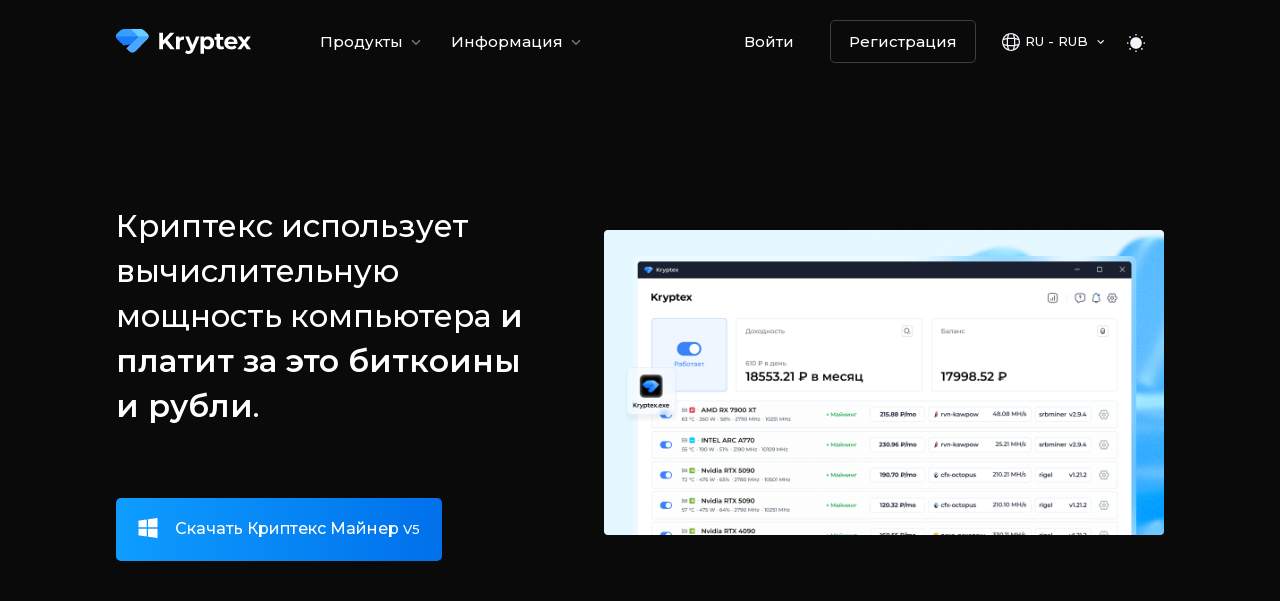

--- FILE ---
content_type: text/html; charset=utf-8
request_url: https://www.kryptex.com/ru/?page=3
body_size: 19116
content:







<!DOCTYPE html>
<html lang="ru" prefix="og: http://ogp.me/ns/website#"
  
    dir="ltr"
  
>
<head>
  <meta charset="utf-8">
  <meta name="viewport" content="width=device-width, initial-scale=1, shrink-to-fit=no">

  <title>Kryptex</title>
  <meta name="author" content="Kryptex">
  <meta name="description" content="Заработай на мощности своего компьютера. Криптекс майнит криптовалюту, выплачивая за это биткоины и настоящие деньги: будь это рубли, доллары или другая валюта.">

  
  <link rel="canonical" href="https://www.kryptex.com/ru/"/>

  
  <meta property="vk:image" content="https://www.kryptex.com/static/images/vk_opengraph.35d5fadd710c.png"/>
  <meta property="og:type" content="website"/>
  <meta property="og:site_name" content="Kryptex"/>
  <meta property="og:title" content="Kryptex"/>
  <meta property="og:url" content="https://www.kryptex.com"/>
  <meta property="og:image" content="https://www.kryptex.com/static/images/opengraph.00a86b88cb1a.png"/>
  <meta property="og:description" content="Заработай на мощности своего компьютера. Криптекс майнит криптовалюту, выплачивая за это биткоины и настоящие деньги: будь это рубли, доллары или другая валюта.">

  <meta name="twitter:card" content="summary_large_image">
  <meta name="twitter:site" content="@KryptexMining">
  <meta name="twitter:creator" content="@KryptexMining">
  <meta name="twitter:title" content="Kryptex">
  <meta name="twitter:description" content="Заработай на мощности своего компьютера. Криптекс майнит криптовалюту, выплачивая за это биткоины и настоящие деньги: будь это рубли, доллары или другая валюта.">
  <meta name="twitter:image" content="https://www.kryptex.com/static/images/opengraph.00a86b88cb1a.png">
  <meta name="wot-verification" content="88b4a11fe3056a2e1d38"/>

  <link rel="preload" href="https://www.kryptex.com/static/v2/dist/public.345f38f8a7d9.css" as="style">
  <link rel="preconnect" href="https://fonts.googleapis.com">
  <link rel="preconnect" href="https://fonts.gstatic.com" crossorigin>
  <link href="https://fonts.googleapis.com/css2?family=Montserrat:ital,wght@0,100..900;1,100..900&display=swap" rel="stylesheet">

  <link rel="preload" href="https://www.kryptex.com/static/v2/dist/sentry.5149dfbeecca.js" as="script" />
  <link rel="preload" href="https://www.kryptex.com/static/v2/dist/common.554dd06d04c4.js" as="script" />
  <link rel="preload" href="https://www.kryptex.com/static/v2/dist/public.4b0414b1c5cd.js" as="script" />

  <link rel="stylesheet" href="https://www.kryptex.com/static/v2/dist/public.345f38f8a7d9.css">

  <script>
    (function() {
      const theme = localStorage.getItem('theme');
      if (theme === 'dark') {
        document.documentElement.setAttribute('data-theme', 'dark');
      }
    })();
  </script>

  

<link rel="icon" type="image/x-icon" href="https://www.kryptex.com/static/v2/favicons/favicon.8e33b9793401.ico">
<link rel="icon" sizes="any" type="image/svg+xml" href="https://www.kryptex.com/static/v2/favicons/favicon.fe39ed982526.svg">
<link rel="icon" type="image/png" sizes="16x16" href="https://www.kryptex.com/static/v2/favicons/favicon-16x16.206fc735a210.png">
<link rel="icon" type="image/png" sizes="32x32" href="https://www.kryptex.com/static/v2/favicons/favicon-32x32.797c2b84f142.png">
<link rel="icon" type="image/png" sizes="96x96" href="https://www.kryptex.com/static/v2/favicons/favicon-96x96.f8788c0f6630.png">
<link rel="icon" type="image/png" sizes="128x128" href="https://www.kryptex.com/static/v2/favicons/favicon-128x128.c0b337713bac.png">
<link rel="icon" type="image/png" sizes="196x196" href="https://www.kryptex.com/static/v2/favicons/favicon-196x196.172353cd21cd.png">

<link rel="apple-touch-icon" sizes="57x57" href="https://www.kryptex.com/static/v2/favicons/apple-touch-icon-57x57.5ccbe4c4ec77.png">
<link rel="apple-touch-icon" sizes="60x60" href="https://www.kryptex.com/static/v2/favicons/apple-touch-icon-60x60.c70d9f48059b.png">
<link rel="apple-touch-icon" sizes="72x72" href="https://www.kryptex.com/static/v2/favicons/apple-touch-icon-72x72.b196df6c1af0.png">
<link rel="apple-touch-icon" sizes="76x76" href="https://www.kryptex.com/static/v2/favicons/apple-touch-icon-76x76.26f8532c4ca9.png">
<link rel="apple-touch-icon" sizes="114x114" href="https://www.kryptex.com/static/v2/favicons/apple-touch-icon-114x114.fb8c2d7acb2c.png">
<link rel="apple-touch-icon" sizes="120x120" href="https://www.kryptex.com/static/v2/favicons/apple-touch-icon-120x120.9f9e4a8ad587.png">
<link rel="apple-touch-icon" sizes="144x144" href="https://www.kryptex.com/static/v2/favicons/apple-touch-icon-144x144.91f7f927735a.png">
<link rel="apple-touch-icon" sizes="152x152" href="https://www.kryptex.com/static/v2/favicons/apple-touch-icon-152x152.1533a9e13e7d.png">
<link rel="apple-touch-icon" sizes="180x180" href="https://www.kryptex.com/static/v2/favicons/apple-touch-icon-180x180.31a406f9b744.png">

<link rel="icon" type="image/png" sizes="192x192" href="https://www.kryptex.com/static/v2/favicons/android-chrome-192x192.9a57c5d1bd5c.png">
<link rel="icon" type="image/png" sizes="512x512" href="https://www.kryptex.com/static/v2/favicons/android-chrome-512x512.e1ba7ced8b35.png">

<link rel="manifest" href="https://www.kryptex.com/static/v2/manifest.c18aa995f19a.json">
<meta name="msapplication-TileColor" content="#0a0a0a">
<meta name="theme-color" content="#036ee9">

<link rel="shortcut icon" href="https://www.kryptex.com/static/v2/favicons/favicon.8e33b9793401.ico">
  


    <script>
    window.dataLayer = window.dataLayer || [];
    </script>
    <!-- Google Tag Manager -->
    <script>(function(w,d,s,l,i){w[l]=w[l]||[];w[l].push({'gtm.start':
    new Date().getTime(),event:'gtm.js'});var f=d.getElementsByTagName(s)[0],
    j=d.createElement(s),dl=l!='dataLayer'?'&l='+l:'';j.async=true;j.src=
    'https://www.googletagmanager.com/gtm.js?id='+i+dl;f.parentNode.insertBefore(j,f);
    })(window,document,'script','dataLayer','G-76CXC57NMN');</script>
    <!-- End Google Tag Manager -->



    <script>
        (function(i,s,o,g,r,a,m){i['GoogleAnalyticsObject']=r;i[r]=i[r]||function(){
        (i[r].q=i[r].q||[]).push(arguments)},i[r].l=1*new Date();a=s.createElement(o),
        m=s.getElementsByTagName(o)[0];a.async=1;a.src=g;m.parentNode.insertBefore(a,m)
        })(window,document,'script','https://www.google-analytics.com/analytics.js','ga');

        ga('create', 'UA-86497036-1', 'auto');
        
        ga('send', 'pageview');
        ga(function(tracker) {
            var clientId = tracker.get('clientId');
            document.cookie = 'GA_ClientId=' + clientId + "; path=/";
        });

    </script>



  <script defer src="https://www.kryptex.com/static/v2/js/analytics/yandex-metrika.902599d44c7c.js"></script>
  <script type="text/javascript">
    var initYm = setInterval(function () {
      if(typeof window.ym != 'undefined') {
        ym(40545065, "init", {
          clickmap: true,
          trackLinks: true,
          accurateTrackBounce: true,
          webvisor: true,
          userParams: {
            
          }
        });
        clearInterval(initYm);
      }
    }, 500)
  </script>
  





  <script defer src="https://www.kryptex.com/static/v2/js/analytics/vk-pixel-code.c4e4c5328953.js"></script>








  <script>
    window.mobilecheck = function () {
      var check = false;
      (function (a) { if (/(android|bb\d+|meego).+mobile|avantgo|bada\/|blackberry|blazer|compal|elaine|fennec|hiptop|iemobile|ip(hone|od)|iris|kindle|lge |maemo|midp|mmp|mobile.+firefox|netfront|opera m(ob|in)i|palm( os)?|phone|p(ixi|re)\/|plucker|pocket|psp|series(4|6)0|symbian|treo|up\.(browser|link)|vodafone|wap|windows ce|xda|xiino/i.test(a) || /1207|6310|6590|3gso|4thp|50[1-6]i|770s|802s|a wa|abac|ac(er|oo|s\-)|ai(ko|rn)|al(av|ca|co)|amoi|an(ex|ny|yw)|aptu|ar(ch|go)|as(te|us)|attw|au(di|\-m|r |s )|avan|be(ck|ll|nq)|bi(lb|rd)|bl(ac|az)|br(e|v)w|bumb|bw\-(n|u)|c55\/|capi|ccwa|cdm\-|cell|chtm|cldc|cmd\-|co(mp|nd)|craw|da(it|ll|ng)|dbte|dc\-s|devi|dica|dmob|do(c|p)o|ds(12|\-d)|el(49|ai)|em(l2|ul)|er(ic|k0)|esl8|ez([4-7]0|os|wa|ze)|fetc|fly(\-|_)|g1 u|g560|gene|gf\-5|g\-mo|go(\.w|od)|gr(ad|un)|haie|hcit|hd\-(m|p|t)|hei\-|hi(pt|ta)|hp( i|ip)|hs\-c|ht(c(\-| |_|a|g|p|s|t)|tp)|hu(aw|tc)|i\-(20|go|ma)|i230|iac( |\-|\/)|ibro|idea|ig01|ikom|im1k|inno|ipaq|iris|ja(t|v)a|jbro|jemu|jigs|kddi|keji|kgt( |\/)|klon|kpt |kwc\-|kyo(c|k)|le(no|xi)|lg( g|\/(k|l|u)|50|54|\-[a-w])|libw|lynx|m1\-w|m3ga|m50\/|ma(te|ui|xo)|mc(01|21|ca)|m\-cr|me(rc|ri)|mi(o8|oa|ts)|mmef|mo(01|02|bi|de|do|t(\-| |o|v)|zz)|mt(50|p1|v )|mwbp|mywa|n10[0-2]|n20[2-3]|n30(0|2)|n50(0|2|5)|n7(0(0|1)|10)|ne((c|m)\-|on|tf|wf|wg|wt)|nok(6|i)|nzph|o2im|op(ti|wv)|oran|owg1|p800|pan(a|d|t)|pdxg|pg(13|\-([1-8]|c))|phil|pire|pl(ay|uc)|pn\-2|po(ck|rt|se)|prox|psio|pt\-g|qa\-a|qc(07|12|21|32|60|\-[2-7]|i\-)|qtek|r380|r600|raks|rim9|ro(ve|zo)|s55\/|sa(ge|ma|mm|ms|ny|va)|sc(01|h\-|oo|p\-)|sdk\/|se(c(\-|0|1)|47|mc|nd|ri)|sgh\-|shar|sie(\-|m)|sk\-0|sl(45|id)|sm(al|ar|b3|it|t5)|so(ft|ny)|sp(01|h\-|v\-|v )|sy(01|mb)|t2(18|50)|t6(00|10|18)|ta(gt|lk)|tcl\-|tdg\-|tel(i|m)|tim\-|t\-mo|to(pl|sh)|ts(70|m\-|m3|m5)|tx\-9|up(\.b|g1|si)|utst|v400|v750|veri|vi(rg|te)|vk(40|5[0-3]|\-v)|vm40|voda|vulc|vx(52|53|60|61|70|80|81|83|85|98)|w3c(\-| )|webc|whit|wi(g |nc|nw)|wmlb|wonu|x700|yas\-|your|zeto|zte\-/i.test(a.substr(0, 4))) check = true })(navigator.userAgent || navigator.vendor || window.opera)
      return check
    }

    function downloadGA(label, source) {
      ga('send', 'event', source, 'DownloadClick', label);

      if (!window.mobilecheck()) {
        window.setTimeout(function(){
          window.location.href = "/register?show_download_alert=true";
        }, 1000);
      }
    }

    window.kryptex = {}
  </script>


  <noscript>
    <style type="text/css">
      [data-aos] {
        opacity: 1 !important;
        transform: none !important;
      }
    </style>
  </noscript>

  
  
  <link rel="alternate" hreflang="x-default" href="/" />
<link rel="alternate" hreflang="en" href="/en/" />
<link rel="alternate" hreflang="es" href="/es/" />
<link rel="alternate" hreflang="pt-br" href="/pt-br/" />
<link rel="alternate" hreflang="ru" href="/ru/" />
<link rel="alternate" hreflang="de" href="/de/" />
<link rel="alternate" hreflang="fr" href="/fr/" />
<link rel="alternate" hreflang="ar" href="/ar/" />
<link rel="alternate" hreflang="fa" href="/fa/" />
<link rel="alternate" hreflang="zh-hans" href="/zh-hans/" />
<link rel="alternate" hreflang="tr" href="/tr/" />
<link rel="alternate" hreflang="uk" href="/uk/" />
<link rel="alternate" hreflang="kk" href="/kk/" />
<link rel="alternate" hreflang="it" href="/it/" />
<link rel="alternate" hreflang="cs" href="/cs/" />
<link rel="alternate" hreflang="pl" href="/pl/" />
<link rel="alternate" hreflang="fi" href="/fi/" />
<link rel="alternate" hreflang="nl" href="/nl/" />
<link rel="alternate" hreflang="he" href="/he/" />


  <style>
    .rotate {
      animation: rotate 4s ease-in-out infinite forwards;
    }

    @keyframes rotate {
      0% {
        transform: rotate(0deg);
      }
      30% {
        transform: rotate(360deg);
      }
      100% {
        transform: rotate(360deg);
      }
    }

    .token-list-container {
      overflow: hidden;
      position: relative;
      width: 90px;
      height: 36px;
      background: white;
      border: 1px solid #ececec;
      border-radius: 6px;
      padding: 0 10px;
      }

    .token-list {
      display: flex;
      flex-direction: column;
      animation: slideTokens 14s ease-in-out infinite;
    }

    .token {
      display: flex;
      align-items: center;
      gap: 8px;
      height: 36px;
      line-height: 36px;
      font-size: 14px;
    }

    .icon {
      width: 16px;
      height: 16px;
    }

    @keyframes slideTokens {
      0%, 10%    { transform: translateY(-1px); }     /* USDT */
      15%, 25%   { transform: translateY(-37px); }    /* USDC */
      30%, 40%   { transform: translateY(-73px); }    /* BTC */
      45%, 55%   { transform: translateY(-109px); }   /* ETH */
      60%, 70%   { transform: translateY(-145px); }   /* LTC */
      75%, 85%   { transform: translateY(-181px); }   /* BNB */
      90%, 100%  { transform: translateY(-217px); }   /* TRX */
    }
  </style>

</head>
<body class="public">
  
  









  <style>
    .lang-hidden {
      display: none !important;
    }
  </style>


<header class="page-header page-header--dark">
  <div class="container">
    <div class="row justify-content-between justify-content-lg-start align-items-center page-header__content no-gutters">
      <div class="page-header__logo">
        <a class="logo" href="/ru/" aria-label="Kryptex Home">
          
            <img class="logo--header" src="https://www.kryptex.com/static/v2/img/kryptex-logo-white.667482d1ddb2.svg" alt="Kryptex">
          

          <!-- global dark theme stub -->
          <img class="logo--global-dark" src="https://www.kryptex.com/static/v2/img/kryptex-logo-white.667482d1ddb2.svg" alt="Kryptex">
        </a>
      </div>


      <div class="col page-header__nav ml-lg-5" id="headerNav">
        <div class="page-header__main-nav container pl-xl-4 pl-lg-0" >
          <nav class="page-header__nav-item" aria-labelledby="kryptex-nav">
            <div class="page-header-nav-tooltip tooltip tooltip--hover-mode">
              <div class="tooltip__single">
                <h2 class="page-header__nav-title mb-0" id="kryptex-nav">Продукты</h2>
                <svg><use xlink:href="/static/v2/dist/svg-shared-sprite.6daf56e02ce2.svg#sprite-chevron-right" /></svg>
              </div>
              <div class="page-header__block">
                <div class="tooltip__dropdown nav-d-bg-fix">
                  <div class="tooltip__dropdown-inner-primary">
                    <ul class="list-unstyled">
                      <li>
                        <a class="page-header-nav-tooltip__link-image-block" href="https://pool.kryptex.com/?utm_source=kryptex.com&utm_medium=link&utm_campaign=crosslinking&utm_content=header_nav_1">
                          <img src="https://www.kryptex.com/static/v2/img/nav-hero-pool.3a9e51108f15.png">
                          <div class="page-header-nav-tooltip__link-image w-100 px-lg-2">
                            <svg><use xlink:href="/static/v2/dist/svg-public-sprite.077009230a4e.svg#sprite-nav-product-pool" /></svg>
                            <div class="d-flex flex-column">
                              <span>Майнинг пулы</span>
                            </div>
                          </div>
                        </a>
                      </li>
                      <li>
                        <a class="page-header-nav-tooltip__link" href="/ru/">
                          <svg><use xlink:href="/static/v2/dist/svg-public-sprite.077009230a4e.svg#sprite-nav-product-all" /></svg>
                          <div class="d-flex flex-column">
                            <span>Все продукты</span>
                          </div>
                        </a>
                      </li>
                      <li>
                        <a class="page-header-nav-tooltip__link" href="/ru/miner">
                          <svg><use xlink:href="/static/v2/dist/svg-public-sprite.077009230a4e.svg#sprite-nav-product-pro" /></svg>
                          <div class="d-flex flex-column">
                            <span>Криптекс Майнер</span>
                          </div>
                        </a>
                      </li>
                      <li>
                        <a class="page-header-nav-tooltip__link" href="/ru/mobile-app">
                          <svg><use xlink:href="/static/v2/dist/svg-public-sprite.077009230a4e.svg#sprite-nav-product-mob" /></svg>
                          <div class="d-flex flex-column">
                            <span>Мобильное приложение</span>
                          </div>
                        </a>
                      </li>
                      <li>
                        <a class="page-header-nav-tooltip__link" href="/ru/asic-firmware">
                          <svg><use xlink:href="/static/v2/dist/svg-public-sprite.077009230a4e.svg#sprite-nav-product-firmware" /></svg>
                          <div class="d-flex flex-column">
                            <span>Прошивка для АСИКов</span>
                          </div>
                        </a>
                      </li>
                      <li>
                        <a class="page-header-nav-tooltip__link" href="/ru/asic-manager">
                          <svg><use xlink:href="/static/v2/dist/svg-public-sprite.077009230a4e.svg#sprite-nav-product-asic-manager" /></svg>
                          <div class="d-flex flex-column">
                            <span>АСИК Менеджер</span>
                          </div>
                        </a>
                      </li>
                    </ul>
                  </div>
                  <aside class="tooltip__dropdown-inner-secondary">
                    <small class="h6 text-uppercase font-weight-semibold">Дополнительно</small>
                    <ul class="list-unstyled mt-1">
                      
                      <li><a class="page-header-nav-tooltip__link-secondary" href="/ru/market/products">Маркет</a></li>
                      <li>
                        <a class="page-header-nav-tooltip__link-secondary" href="https://referral.kryptex.com">
                          Реферальная программа
                        </a>
                      </li>
                      
                      <li><a class="page-header-nav-tooltip__link-secondary" href="/ru/rent-cloud-gpus">Арендуйте наши GPU</a></li>
                      <li><a class="page-header-nav-tooltip__link-secondary" href="/ru/os">Kryptex OS</a></li>
                      <li><a class="page-header-nav-tooltip__link-secondary" href="/ru/fees">Комиссии</a></li>
                      <li><a class="page-header-nav-tooltip__link-secondary" href="/ru/features">Возможности</a></li>
                    </ul>
                  </aside>
                </div>
              </div>
            </div>
          </nav>
          <nav class="page-header__nav-item" aria-labelledby="resources-nav">
            <div class="page-header-nav-tooltip tooltip tooltip--hover-mode tooltip--arrow-helper-light">
              <div class="tooltip__single">
                <h2 class="page-header__nav-title mb-0 mt-3 mt-lg-0" id="resources-nav">Информация</h2>
                <svg><use xlink:href="/static/v2/dist/svg-shared-sprite.6daf56e02ce2.svg#sprite-chevron-right" /></svg>
              </div>

              <div class="page-header__block">
                <div class="tooltip__dropdown nav-d-bg-fix">
                  <div class="tooltip__dropdown-inner-primary">
                    <ul class="list-unstyled">
                      <li>
                        <a class="page-header-nav-tooltip__link" href="/ru/best-gpus-for-mining">
                          <svg><use xlink:href="/static/v2/dist/svg-public-sprite.077009230a4e.svg#sprite-nav-info-gpus" /></svg>
                          <div class="d-flex flex-column">
                            <span>Лучшие видеокарты</span>
                          </div>
                        </a>
                      </li>
                      <li>
                        <a class="page-header-nav-tooltip__link" href="/ru/mining-calculator">
                          <svg><use xlink:href="/static/v2/dist/svg-public-sprite.077009230a4e.svg#sprite-nav-info-calculator" /></svg>
                          <div class="d-flex flex-column">
                            <span>Калькулятор майнинга</span>
                          </div>
                        </a>
                      </li>
                      <li>
                        <a class="page-header-nav-tooltip__link" href="/ru/overclocking">
                          <svg><use xlink:href="/static/v2/dist/svg-public-sprite.077009230a4e.svg#sprite-nav-info-overclock" /></svg>
                          <div class="d-flex flex-column">
                            <span>База разгонов</span>
                          </div>
                        </a>
                      </li>
                      
                      <li>
                        <a class="page-header-nav-tooltip__link" href="https://www.kryptex.com/r/forum-ru">
                          <svg><use xlink:href="/static/v2/dist/svg-public-sprite.077009230a4e.svg#sprite-nav-info-forum" /></svg>
                          <div class="d-flex flex-column">
                            <span>Форум</span>
                          </div>
                        </a>
                      </li>
                      
                    </ul>
                  </div>
                  <aside class="tooltip__dropdown-inner-secondary">
                    <small class="h6 text-uppercase font-weight-semibold">Дополнительно</small>
                    <ul class="list-unstyled mt-1">
                      <li><a class="page-header-nav-tooltip__link-secondary" href="/ru/articles/">База знаний</a></li>
                      <li><a class="page-header-nav-tooltip__link-secondary" href="/ru/news/">Новости</a></li>
                      <li><a class="page-header-nav-tooltip__link-secondary" href="/ru/brand-assets">Графические материалы</a></li>
                    </ul>
                  </aside>
                </div>
              </div>
            </div>
          </nav>
          <!-- <nav class="page-header__nav-item mt-2 mt-sm-0" aria-labelledby="pools-nav">
            <a href="https://pool.kryptex.com/?utm_source=kryptex.com&utm_medium=link&utm_campaign=crosslinking&utm_content=header_nav_2">
              <h2 class="page-header__nav-title mb-0" id="pools-nav">Майнинг пулы <span class="text-primary" style="font-weight: bold; font-size: 18px;">•</span></h2>
            </a>
          </nav> -->
        </div>
        <nav class="page-header__sub-nav my-2 my-md-0">
          <ul class="list-unstyled d-flex align-items-center justify-content-center">
            
              <li class="mx-3 mx-lg-2">
                <a href="/login" class="btn btn-transparent text-white">Войти</a>
              </li>
              <li class="mx-3 mx-lg-2">
                <a href="/register" class="btn btn-info-dark">Регистрация</a>
              </li>
            
            <li style="font-size: 0" class="d-flex justify-content-center">
              <div class="tooltip tooltip--lang-dropdown d-inline-block tooltip--click-mode ml-lg-3 ml-7 pl-md-4 pl-lg-0 d-flex justify-content-center mr-1" style="cursor: pointer">
                <div class="tooltip__single">
                  <div class="d-flex align-items-center justify-content-center" style="width: max-content; height: 43px;">
                    
                      <svg class="flag-icon fill-light"><use xlink:href="/static/v2/dist/svg-shared-sprite.6daf56e02ce2.svg#sprite-icon-globe" /></svg>
                      <span class="text-white mb-0 mx-1 font-weight-normal text-uppercase" style="font-size: 13px;">
                        ru - RUB
                      </span>
                      <svg class="fill-light ml-1" style="width: 7px;"><use xlink:href="/static/v2/dist/svg-shared-sprite.6daf56e02ce2.svg#sprite-chevron-bottom" /></svg>
                    
                  </div>
                </div>
                <div class="tooltip__dropdown mr-7 mr-md-4 pr-5 pr-md-4" style="right: auto; top: 30px;">
                  <div class="tooltip__dropdown-inner rounded" style="overflow: hidden">
                    <div class="d-flex">
                      <div class="border-right border-light-100 lang-dropdown-inner">
                        <div class="w-full bg-white head-sticky-shadow px-3 py-2 d-flex align-items-start flex flex-column" style="position: sticky; top: 0;">
                          <small class="font-weight-semibold d-block" style="font-size: 12px;">Язык</small>
                          <input
                            id="langSearch"
                            type="text"
                            placeholder="Поиск"
                            class="globe-input w-100 py-0 mt-2 px-2 bg-white input text-dark border border-light-dark"
                            style="font-size: 12px; height: 24px; width: 80px; border: 0; border-radius: 4px; outline: none"
                          />
                        </div>
                        <form action="/i18n/setlang/" method="post">
                          <div class="px-3 pt-0 pb-2">
                            <input type="hidden" name="csrfmiddlewaretoken" value="2rDX9gyewNDlvQaNIYHILsOLGQ3ujpdVAOlG032PWlbHXELLi8n2U5UXnGCm0N9b">
                            <input name="next" type="hidden" value="/">
                            
                              <button class="btn bg-transparent text-hover-primary d-flex align-items-center p-0 pb-1" type="submit" name="language" value="en">
                                <span class="text-dark text-hover-primary text-center text-uppercase bg-light dark-langcode-bg rounded d-flex align-items-center justify-content-center font-weight-semibold" style="height: 23px; width: 32px; font-size: 8px; white-space: pre-line;">en</span>
                                <span class="ml-2 text-primary h5 mb-0 font-weight-normal filter-name">English</span>
                              </button>
                            
                              <button class="btn bg-transparent text-hover-primary d-flex align-items-center p-0 pb-1" type="submit" name="language" value="es">
                                <span class="text-dark text-hover-primary text-center text-uppercase bg-light dark-langcode-bg rounded d-flex align-items-center justify-content-center font-weight-semibold" style="height: 23px; width: 32px; font-size: 8px; white-space: pre-line;">es</span>
                                <span class="ml-2 text-primary h5 mb-0 font-weight-normal filter-name">Español</span>
                              </button>
                            
                              <button class="btn bg-transparent text-hover-primary d-flex align-items-center p-0 pb-1" type="submit" name="language" value="pt-br">
                                <span class="text-dark text-hover-primary text-center text-uppercase bg-light dark-langcode-bg rounded d-flex align-items-center justify-content-center font-weight-semibold" style="height: 23px; width: 32px; font-size: 8px; white-space: pre-line;">pt-br</span>
                                <span class="ml-2 text-primary h5 mb-0 font-weight-normal filter-name">Português</span>
                              </button>
                            
                              <button class="btn bg-transparent text-hover-primary d-flex align-items-center p-0 pb-1" type="submit" name="language" value="ru">
                                <span class="text-dark text-hover-primary text-center text-uppercase bg-light dark-langcode-bg rounded d-flex align-items-center justify-content-center font-weight-semibold" style="height: 23px; width: 32px; font-size: 8px; white-space: pre-line;">ru</span>
                                <span class="ml-2 text-primary h5 mb-0 font-weight-normal filter-name">Русский</span>
                              </button>
                            
                              <button class="btn bg-transparent text-hover-primary d-flex align-items-center p-0 pb-1" type="submit" name="language" value="de">
                                <span class="text-dark text-hover-primary text-center text-uppercase bg-light dark-langcode-bg rounded d-flex align-items-center justify-content-center font-weight-semibold" style="height: 23px; width: 32px; font-size: 8px; white-space: pre-line;">de</span>
                                <span class="ml-2 text-primary h5 mb-0 font-weight-normal filter-name">Deutsch</span>
                              </button>
                            
                              <button class="btn bg-transparent text-hover-primary d-flex align-items-center p-0 pb-1" type="submit" name="language" value="fr">
                                <span class="text-dark text-hover-primary text-center text-uppercase bg-light dark-langcode-bg rounded d-flex align-items-center justify-content-center font-weight-semibold" style="height: 23px; width: 32px; font-size: 8px; white-space: pre-line;">fr</span>
                                <span class="ml-2 text-primary h5 mb-0 font-weight-normal filter-name">Français</span>
                              </button>
                            
                              <button class="btn bg-transparent text-hover-primary d-flex align-items-center p-0 pb-1" type="submit" name="language" value="ar">
                                <span class="text-dark text-hover-primary text-center text-uppercase bg-light dark-langcode-bg rounded d-flex align-items-center justify-content-center font-weight-semibold" style="height: 23px; width: 32px; font-size: 8px; white-space: pre-line;">ar</span>
                                <span class="ml-2 text-primary h5 mb-0 font-weight-normal filter-name">العربية</span>
                              </button>
                            
                              <button class="btn bg-transparent text-hover-primary d-flex align-items-center p-0 pb-1" type="submit" name="language" value="fa">
                                <span class="text-dark text-hover-primary text-center text-uppercase bg-light dark-langcode-bg rounded d-flex align-items-center justify-content-center font-weight-semibold" style="height: 23px; width: 32px; font-size: 8px; white-space: pre-line;">fa</span>
                                <span class="ml-2 text-primary h5 mb-0 font-weight-normal filter-name">فارسی</span>
                              </button>
                            
                              <button class="btn bg-transparent text-hover-primary d-flex align-items-center p-0 pb-1" type="submit" name="language" value="zh-hans">
                                <span class="text-dark text-hover-primary text-center text-uppercase bg-light dark-langcode-bg rounded d-flex align-items-center justify-content-center font-weight-semibold" style="height: 23px; width: 32px; font-size: 8px; white-space: pre-line;">zh-hans</span>
                                <span class="ml-2 text-primary h5 mb-0 font-weight-normal filter-name">简体中文</span>
                              </button>
                            
                              <button class="btn bg-transparent text-hover-primary d-flex align-items-center p-0 pb-1" type="submit" name="language" value="tr">
                                <span class="text-dark text-hover-primary text-center text-uppercase bg-light dark-langcode-bg rounded d-flex align-items-center justify-content-center font-weight-semibold" style="height: 23px; width: 32px; font-size: 8px; white-space: pre-line;">tr</span>
                                <span class="ml-2 text-primary h5 mb-0 font-weight-normal filter-name">Türkçe</span>
                              </button>
                            
                              <button class="btn bg-transparent text-hover-primary d-flex align-items-center p-0 pb-1" type="submit" name="language" value="uk">
                                <span class="text-dark text-hover-primary text-center text-uppercase bg-light dark-langcode-bg rounded d-flex align-items-center justify-content-center font-weight-semibold" style="height: 23px; width: 32px; font-size: 8px; white-space: pre-line;">uk</span>
                                <span class="ml-2 text-primary h5 mb-0 font-weight-normal filter-name">Українська</span>
                              </button>
                            
                              <button class="btn bg-transparent text-hover-primary d-flex align-items-center p-0 pb-1" type="submit" name="language" value="kk">
                                <span class="text-dark text-hover-primary text-center text-uppercase bg-light dark-langcode-bg rounded d-flex align-items-center justify-content-center font-weight-semibold" style="height: 23px; width: 32px; font-size: 8px; white-space: pre-line;">kk</span>
                                <span class="ml-2 text-primary h5 mb-0 font-weight-normal filter-name">Қазақ</span>
                              </button>
                            
                              <button class="btn bg-transparent text-hover-primary d-flex align-items-center p-0 pb-1" type="submit" name="language" value="it">
                                <span class="text-dark text-hover-primary text-center text-uppercase bg-light dark-langcode-bg rounded d-flex align-items-center justify-content-center font-weight-semibold" style="height: 23px; width: 32px; font-size: 8px; white-space: pre-line;">it</span>
                                <span class="ml-2 text-primary h5 mb-0 font-weight-normal filter-name">Italiano</span>
                              </button>
                            
                              <button class="btn bg-transparent text-hover-primary d-flex align-items-center p-0 pb-1" type="submit" name="language" value="cs">
                                <span class="text-dark text-hover-primary text-center text-uppercase bg-light dark-langcode-bg rounded d-flex align-items-center justify-content-center font-weight-semibold" style="height: 23px; width: 32px; font-size: 8px; white-space: pre-line;">cs</span>
                                <span class="ml-2 text-primary h5 mb-0 font-weight-normal filter-name">Czech</span>
                              </button>
                            
                              <button class="btn bg-transparent text-hover-primary d-flex align-items-center p-0 pb-1" type="submit" name="language" value="pl">
                                <span class="text-dark text-hover-primary text-center text-uppercase bg-light dark-langcode-bg rounded d-flex align-items-center justify-content-center font-weight-semibold" style="height: 23px; width: 32px; font-size: 8px; white-space: pre-line;">pl</span>
                                <span class="ml-2 text-primary h5 mb-0 font-weight-normal filter-name">Polski</span>
                              </button>
                            
                              <button class="btn bg-transparent text-hover-primary d-flex align-items-center p-0 pb-1" type="submit" name="language" value="fi">
                                <span class="text-dark text-hover-primary text-center text-uppercase bg-light dark-langcode-bg rounded d-flex align-items-center justify-content-center font-weight-semibold" style="height: 23px; width: 32px; font-size: 8px; white-space: pre-line;">fi</span>
                                <span class="ml-2 text-primary h5 mb-0 font-weight-normal filter-name">Suomi</span>
                              </button>
                            
                              <button class="btn bg-transparent text-hover-primary d-flex align-items-center p-0 pb-1" type="submit" name="language" value="nl">
                                <span class="text-dark text-hover-primary text-center text-uppercase bg-light dark-langcode-bg rounded d-flex align-items-center justify-content-center font-weight-semibold" style="height: 23px; width: 32px; font-size: 8px; white-space: pre-line;">nl</span>
                                <span class="ml-2 text-primary h5 mb-0 font-weight-normal filter-name">Nederlands</span>
                              </button>
                            
                              <button class="btn bg-transparent text-hover-primary d-flex align-items-center p-0 pb-1" type="submit" name="language" value="he">
                                <span class="text-dark text-hover-primary text-center text-uppercase bg-light dark-langcode-bg rounded d-flex align-items-center justify-content-center font-weight-semibold" style="height: 23px; width: 32px; font-size: 8px; white-space: pre-line;">he</span>
                                <span class="ml-2 text-primary h5 mb-0 font-weight-normal filter-name">עִבְרִית</span>
                              </button>
                            
                          </div>
                        </form>
                      </div>

                      <div class="lang-dropdown-inner--curr">
                        <div class="w-full bg-white head-sticky-shadow px-3 py-2 d-flex align-items-start flex flex-column" style="position: sticky; top: 0;">
                          <small class="font-weight-semibold d-block" style="font-size: 12px;">Валюта</small>
                          <input
                            id="currSearch"
                            type="text"
                            placeholder="Поиск"
                            class="globe-input w-100 py-0 mt-2 px-2 bg-white input text-dark border border-light-dark"
                            style="font-size: 12px; height: 24px; width: 80px; border: 0; border-radius: 4px; outline: none"
                          />
                        </div>
                        <form action="/i18n/set_currency" method="post">
                          <div class="px-3 pt-0 pb-2">
                            <input type="hidden" name="csrfmiddlewaretoken" value="2rDX9gyewNDlvQaNIYHILsOLGQ3ujpdVAOlG032PWlbHXELLi8n2U5UXnGCm0N9b">
                            <input name="next" type="hidden" value="/">
                            
                            
                              <button class="btn bg-transparent text-hover-primary d-flex align-items-center p-0 pb-1" type="submit" name="currency" value="USD">
                                <span class="text-dark text-hover-primary text-center text-uppercase bg-light dark-langcode-bg rounded d-flex align-items-center justify-content-center font-weight-semibold" style="height: 23px; width: 32px; font-size: 9px; white-space: pre-line; line-height: 0;">$</span>
                                <span class="ml-2 text-primary h5 mb-0 font-weight-normal">USD</span>
                              </button>
                            
                              <button class="btn bg-transparent text-hover-primary d-flex align-items-center p-0 pb-1" type="submit" name="currency" value="EUR">
                                <span class="text-dark text-hover-primary text-center text-uppercase bg-light dark-langcode-bg rounded d-flex align-items-center justify-content-center font-weight-semibold" style="height: 23px; width: 32px; font-size: 9px; white-space: pre-line; line-height: 0;">€</span>
                                <span class="ml-2 text-primary h5 mb-0 font-weight-normal">EUR</span>
                              </button>
                            
                              <button class="btn bg-transparent text-hover-primary d-flex align-items-center p-0 pb-1" type="submit" name="currency" value="GBP">
                                <span class="text-dark text-hover-primary text-center text-uppercase bg-light dark-langcode-bg rounded d-flex align-items-center justify-content-center font-weight-semibold" style="height: 23px; width: 32px; font-size: 9px; white-space: pre-line; line-height: 0;">£</span>
                                <span class="ml-2 text-primary h5 mb-0 font-weight-normal">GBP</span>
                              </button>
                            
                              <button class="btn bg-transparent text-hover-primary d-flex align-items-center p-0 pb-1" type="submit" name="currency" value="CNY">
                                <span class="text-dark text-hover-primary text-center text-uppercase bg-light dark-langcode-bg rounded d-flex align-items-center justify-content-center font-weight-semibold" style="height: 23px; width: 32px; font-size: 9px; white-space: pre-line; line-height: 0;">￥</span>
                                <span class="ml-2 text-primary h5 mb-0 font-weight-normal">CNY</span>
                              </button>
                            
                              <button class="btn bg-transparent text-hover-primary d-flex align-items-center p-0 pb-1" type="submit" name="currency" value="INR">
                                <span class="text-dark text-hover-primary text-center text-uppercase bg-light dark-langcode-bg rounded d-flex align-items-center justify-content-center font-weight-semibold" style="height: 23px; width: 32px; font-size: 9px; white-space: pre-line; line-height: 0;">₹</span>
                                <span class="ml-2 text-primary h5 mb-0 font-weight-normal">INR</span>
                              </button>
                            
                              <button class="btn bg-transparent text-hover-primary d-flex align-items-center p-0 pb-1" type="submit" name="currency" value="RUB">
                                <span class="text-dark text-hover-primary text-center text-uppercase bg-light dark-langcode-bg rounded d-flex align-items-center justify-content-center font-weight-semibold" style="height: 23px; width: 32px; font-size: 9px; white-space: pre-line; line-height: 0;">₽</span>
                                <span class="ml-2 text-primary h5 mb-0 font-weight-normal">RUB</span>
                              </button>
                            
                              <button class="btn bg-transparent text-hover-primary d-flex align-items-center p-0 pb-1" type="submit" name="currency" value="UAH">
                                <span class="text-dark text-hover-primary text-center text-uppercase bg-light dark-langcode-bg rounded d-flex align-items-center justify-content-center font-weight-semibold" style="height: 23px; width: 32px; font-size: 9px; white-space: pre-line; line-height: 0;">₴</span>
                                <span class="ml-2 text-primary h5 mb-0 font-weight-normal">UAH</span>
                              </button>
                            
                              <button class="btn bg-transparent text-hover-primary d-flex align-items-center p-0 pb-1" type="submit" name="currency" value="KZT">
                                <span class="text-dark text-hover-primary text-center text-uppercase bg-light dark-langcode-bg rounded d-flex align-items-center justify-content-center font-weight-semibold" style="height: 23px; width: 32px; font-size: 9px; white-space: pre-line; line-height: 0;">₸</span>
                                <span class="ml-2 text-primary h5 mb-0 font-weight-normal">KZT</span>
                              </button>
                            
                              <button class="btn bg-transparent text-hover-primary d-flex align-items-center p-0 pb-1" type="submit" name="currency" value="BRL">
                                <span class="text-dark text-hover-primary text-center text-uppercase bg-light dark-langcode-bg rounded d-flex align-items-center justify-content-center font-weight-semibold" style="height: 23px; width: 32px; font-size: 9px; white-space: pre-line; line-height: 0;">R$</span>
                                <span class="ml-2 text-primary h5 mb-0 font-weight-normal">BRL</span>
                              </button>
                            
                              <button class="btn bg-transparent text-hover-primary d-flex align-items-center p-0 pb-1" type="submit" name="currency" value="TRY">
                                <span class="text-dark text-hover-primary text-center text-uppercase bg-light dark-langcode-bg rounded d-flex align-items-center justify-content-center font-weight-semibold" style="height: 23px; width: 32px; font-size: 9px; white-space: pre-line; line-height: 0;">₺</span>
                                <span class="ml-2 text-primary h5 mb-0 font-weight-normal">TRY</span>
                              </button>
                            
                              <button class="btn bg-transparent text-hover-primary d-flex align-items-center p-0 pb-1" type="submit" name="currency" value="JPY">
                                <span class="text-dark text-hover-primary text-center text-uppercase bg-light dark-langcode-bg rounded d-flex align-items-center justify-content-center font-weight-semibold" style="height: 23px; width: 32px; font-size: 9px; white-space: pre-line; line-height: 0;">JP¥</span>
                                <span class="ml-2 text-primary h5 mb-0 font-weight-normal">JPY</span>
                              </button>
                            
                              <button class="btn bg-transparent text-hover-primary d-flex align-items-center p-0 pb-1" type="submit" name="currency" value="MXN">
                                <span class="text-dark text-hover-primary text-center text-uppercase bg-light dark-langcode-bg rounded d-flex align-items-center justify-content-center font-weight-semibold" style="height: 23px; width: 32px; font-size: 9px; white-space: pre-line; line-height: 0;">MX$</span>
                                <span class="ml-2 text-primary h5 mb-0 font-weight-normal">MXN</span>
                              </button>
                            
                              <button class="btn bg-transparent text-hover-primary d-flex align-items-center p-0 pb-1" type="submit" name="currency" value="AUD">
                                <span class="text-dark text-hover-primary text-center text-uppercase bg-light dark-langcode-bg rounded d-flex align-items-center justify-content-center font-weight-semibold" style="height: 23px; width: 32px; font-size: 9px; white-space: pre-line; line-height: 0;">A$</span>
                                <span class="ml-2 text-primary h5 mb-0 font-weight-normal">AUD</span>
                              </button>
                            
                              <button class="btn bg-transparent text-hover-primary d-flex align-items-center p-0 pb-1" type="submit" name="currency" value="SEK">
                                <span class="text-dark text-hover-primary text-center text-uppercase bg-light dark-langcode-bg rounded d-flex align-items-center justify-content-center font-weight-semibold" style="height: 23px; width: 32px; font-size: 9px; white-space: pre-line; line-height: 0;">kr</span>
                                <span class="ml-2 text-primary h5 mb-0 font-weight-normal">SEK</span>
                              </button>
                            
                              <button class="btn bg-transparent text-hover-primary d-flex align-items-center p-0 pb-1" type="submit" name="currency" value="PLN">
                                <span class="text-dark text-hover-primary text-center text-uppercase bg-light dark-langcode-bg rounded d-flex align-items-center justify-content-center font-weight-semibold" style="height: 23px; width: 32px; font-size: 9px; white-space: pre-line; line-height: 0;">zł</span>
                                <span class="ml-2 text-primary h5 mb-0 font-weight-normal">PLN</span>
                              </button>
                            
                              <button class="btn bg-transparent text-hover-primary d-flex align-items-center p-0 pb-1" type="submit" name="currency" value="CAD">
                                <span class="text-dark text-hover-primary text-center text-uppercase bg-light dark-langcode-bg rounded d-flex align-items-center justify-content-center font-weight-semibold" style="height: 23px; width: 32px; font-size: 9px; white-space: pre-line; line-height: 0;">CAD</span>
                                <span class="ml-2 text-primary h5 mb-0 font-weight-normal">CAD</span>
                              </button>
                            
                              <button class="btn bg-transparent text-hover-primary d-flex align-items-center p-0 pb-1" type="submit" name="currency" value="AED">
                                <span class="text-dark text-hover-primary text-center text-uppercase bg-light dark-langcode-bg rounded d-flex align-items-center justify-content-center font-weight-semibold" style="height: 23px; width: 32px; font-size: 9px; white-space: pre-line; line-height: 0;">AED</span>
                                <span class="ml-2 text-primary h5 mb-0 font-weight-normal">AED</span>
                              </button>
                            
                              <button class="btn bg-transparent text-hover-primary d-flex align-items-center p-0 pb-1" type="submit" name="currency" value="BHD">
                                <span class="text-dark text-hover-primary text-center text-uppercase bg-light dark-langcode-bg rounded d-flex align-items-center justify-content-center font-weight-semibold" style="height: 23px; width: 32px; font-size: 9px; white-space: pre-line; line-height: 0;">BHD</span>
                                <span class="ml-2 text-primary h5 mb-0 font-weight-normal">BHD</span>
                              </button>
                            
                              <button class="btn bg-transparent text-hover-primary d-flex align-items-center p-0 pb-1" type="submit" name="currency" value="KWD">
                                <span class="text-dark text-hover-primary text-center text-uppercase bg-light dark-langcode-bg rounded d-flex align-items-center justify-content-center font-weight-semibold" style="height: 23px; width: 32px; font-size: 9px; white-space: pre-line; line-height: 0;">KWD</span>
                                <span class="ml-2 text-primary h5 mb-0 font-weight-normal">KWD</span>
                              </button>
                            
                              <button class="btn bg-transparent text-hover-primary d-flex align-items-center p-0 pb-1" type="submit" name="currency" value="OMR">
                                <span class="text-dark text-hover-primary text-center text-uppercase bg-light dark-langcode-bg rounded d-flex align-items-center justify-content-center font-weight-semibold" style="height: 23px; width: 32px; font-size: 9px; white-space: pre-line; line-height: 0;">OMR</span>
                                <span class="ml-2 text-primary h5 mb-0 font-weight-normal">OMR</span>
                              </button>
                            
                              <button class="btn bg-transparent text-hover-primary d-flex align-items-center p-0 pb-1" type="submit" name="currency" value="QAR">
                                <span class="text-dark text-hover-primary text-center text-uppercase bg-light dark-langcode-bg rounded d-flex align-items-center justify-content-center font-weight-semibold" style="height: 23px; width: 32px; font-size: 9px; white-space: pre-line; line-height: 0;">QAR</span>
                                <span class="ml-2 text-primary h5 mb-0 font-weight-normal">QAR</span>
                              </button>
                            
                              <button class="btn bg-transparent text-hover-primary d-flex align-items-center p-0 pb-1" type="submit" name="currency" value="SAR">
                                <span class="text-dark text-hover-primary text-center text-uppercase bg-light dark-langcode-bg rounded d-flex align-items-center justify-content-center font-weight-semibold" style="height: 23px; width: 32px; font-size: 9px; white-space: pre-line; line-height: 0;">SAR</span>
                                <span class="ml-2 text-primary h5 mb-0 font-weight-normal">SAR</span>
                              </button>
                            
                              <button class="btn bg-transparent text-hover-primary d-flex align-items-center p-0 pb-1" type="submit" name="currency" value="BYN">
                                <span class="text-dark text-hover-primary text-center text-uppercase bg-light dark-langcode-bg rounded d-flex align-items-center justify-content-center font-weight-semibold" style="height: 23px; width: 32px; font-size: 9px; white-space: pre-line; line-height: 0;">BYN</span>
                                <span class="ml-2 text-primary h5 mb-0 font-weight-normal">BYN</span>
                              </button>
                            
                          </div>
                        </form>
                      </div>
                    </div>
                  </div> 
                </div>
              </div>
            </li>
            <li>
              <div class="mx-3 d-flex align-items-center mt-md-1">
                

<button class="btn p-0 m-0 bg-transparent" id="theme-toggle" aria-label="Switch theme">
  <span class="icon-sun" aria-hidden="true">
    
    <svg class="dark fill-light" style="width:20px;height:20px"><use xlink:href="/static/v2/dist/svg-cabinet-sprite.00e92d70e910.svg#sprite-sun"></use></svg>
    
  </span>

  <span class="icon-moon" aria-hidden="true">
    <svg class="light fill-light" style="width:20px;height:20px"><use xlink:href="/static/v2/dist/svg-cabinet-sprite.00e92d70e910.svg#sprite-moon"></use></svg>
    <svg class="dark fill-dark"  style="width:20px;height:20px"><use xlink:href="/static/v2/dist/svg-cabinet-sprite.00e92d70e910.svg#sprite-moon"></use></svg>
  </span>
  <span class="icon-sun" aria-hidden="true">
    <svg class="d-block d-md-none dark-secondary fill-light" style="width:20px;height:20px"><use xlink:href="/static/v2/dist/svg-cabinet-sprite.00e92d70e910.svg#sprite-sun"></use></svg>
  </span>
</button>

              </div>
            </li>
          </ul>
        </nav>
      </div>

      <div class="d-flex justify-content-end d-lg-none">
        <button class="page-header__nav-icon nav-icon nav-icon--dark rtl" type="button" id="headerNavToggle">
          <div class="nav-icon__inner">
            <span></span>
            <span></span>
            <span></span>
          </div>
        </button>
      </div>
    </div>
  </div>
</header>

<script>
  document.addEventListener('DOMContentLoaded', function () {
    const toggleButton = document.getElementById('theme-toggle');
    const html = document.documentElement;

    const savedTheme = localStorage.getItem('theme');
    if (savedTheme === 'dark') {
      html.setAttribute('data-theme', 'dark');
    }

    toggleButton.addEventListener('click', function () {
      const isDark = html.getAttribute('data-theme') === 'dark';
      if (isDark) {
        html.removeAttribute('data-theme');
        localStorage.removeItem('theme');
      } else {
        html.setAttribute('data-theme', 'dark');
        localStorage.setItem('theme', 'dark');
      }
    });
  });

  // mobile status-bar color change depending on page-header--{header-theme} class
  document.addEventListener('DOMContentLoaded', () => {
  const html = document.documentElement
  const body = document.body
  const header = document.querySelector('.page-header')

  if (!header) return

  const updateBodyBg = () => {
    if (html.dataset.theme === 'dark') {
      return
    }

    if (header.classList.contains('page-header--light')) {
      body.style.backgroundColor = '#ffffff'
    } else if (header.classList.contains('page-header--dark')) {
      body.style.backgroundColor = '#0a0a0a'
    }
  }

  updateBodyBg()

  const observer = new MutationObserver(updateBodyBg)
  observer.observe(header, { attributes: true, attributeFilter: ['class'] })
})

document.addEventListener('DOMContentLoaded', () => {
  const tooltip = document.querySelector('.tooltip--lang-dropdown')
  if (!tooltip) return

  tooltip.classList.remove('tooltip--hover-mode')
  tooltip.classList.add('tooltip--click-mode')

  const toggle = tooltip.querySelector('.tooltip__single')

  toggle.addEventListener('click', (e) => {
    e.stopPropagation()
    tooltip.classList.toggle('tooltip--active')
  })

  document.addEventListener('click', (e) => {
    if (!tooltip.contains(e.target)) {
      tooltip.classList.remove('tooltip--active')
    }
  })
})
</script>
<script src="https://www.kryptex.com/static/v2/dist/currLangSearch.bc5c1d80c500.js" defer></script>



  <main class="page-main bg-white">
    
<div class="page-section page-section--full-height bg-dark text-white" style="border-bottom: 1px solid #1d1d1d;">
  <div class="page-section__inner p-0">
    <div class="container">
      <div class="row no-gutters align-items-center justify-content-between py-5">
        <div class="col-12 col-lg-5 col-xl-5 ">
          <h1 class="line-middle font-weight-normal mb-4 mb-lg-5 super-h-2 mt-2">
            Криптекс использует вычислительную мощность компьютера <b class="font-weight-semibold">и платит за это биткоины и рубли</b>.
          </h1>
          <div class="mb-0 mb-lg-2 pt-3">
            <div>
              <a
                href="/download?source=landing_v5"
                onclick="downloadGA('top', 'LandingV5')"
                class="btn btn-primary-gradient btn-lg btn-primary text-white btn-icon btn-icon-md btn--shiny btn-icon-light btn-check-mobile"
              >
                <span class="btn-shine"></span>
                <div class="btn-icon__wrap mr-3">
                  <svg style="width: 20px; height: 20px;"><use xlink:href="/static/v2/dist/svg-shared-sprite.6daf56e02ce2.svg#sprite-logo-windows"></use></svg>
                </div>
                <span style="font-size: 16px; text-wrap: auto; text-align: left;">Скачать Криптекс Майнер <small>V5</small></span>
              </a>
            </div>
          </div>
        </div>
        <div class="col-lg-7 col-xl-7 d-flex flex-lg-row flex-column justify-content-center">
          <div class="home-page-illustration ml-lg-5 mt-lg-0 mt-5">
            
              <img class="w-100" style="width: 100%;" src="https://www.kryptex.com/static/v2/img/product-miner-ru.9e244fd07ced.png" alt="Kryptex Майнер">
            
          </div>
        </div>
      </div>
    </div>
  </div>
</div>

<div class="page-section page-section--full-height bg-white text-dark">
  <div class="page-section__inner p-0">
    <div class="container">
      <div class="row no-gutters align-items-center justify-content-between py-5">
        <div class="col-12 col-lg-5 col-xl-5 ">
          <h1 class="line-middle font-weight-normal mb-3 super-h-2 mt-2">
            Криптекс Пул — лучший пул для <b class="font-weight-semibold">ASIC, FPGA и GPU</b> ферм.
          </h1>
          <p class="w-75 line-normal mb-2" style="line-height: 21px;">
            Майните альткоины прямо на свой кошелек.
          </p>
          <p class="w-75 mb-3 mb-lg-4" style="line-height: 21px;">
            Или майните с автообменом и получайте Биткоины с выплатами в вашей валюте или крипте.
          </p>
          <div class="mb-0 mb-lg-2 pt-3">
            <div>
              <a
                href="https://pool.kryptex.com?source=landing_v5"
                target="_blank"
                class="btn btn-primary-gradient btn-lg btn-primary text-white btn-icon btn-icon-md btn--shiny btn-icon-light py-3"
                style="overflow: hidden"
              >
                <span class="btn-shine"></span>
                <div class="btn-icon__wrap mr-3">
                  <svg style="width: 25px; height: 25px;"><use xlink:href="/static/v2/dist/svg-cabinet-sprite.00e92d70e910.svg#sprite-asic"></use></svg>
                </div>
                <span style="font-size: 16px; text-wrap: auto; text-align: left;">Начать майнить на Криптекс Пуле</span>
              </a>
            </div>
          </div>
        </div>
        <div class="col-lg-7 col-xl-7 d-flex flex-lg-row flex-column justify-content-center">
          <div class="home-page-illustration ml-lg-5 mt-lg-0 mt-5">
            
              <img class="w-100" style="width: 100%;" src="https://www.kryptex.com/static/v2/img/product-pool-ru.5d8d17ca0101.png" alt="Kryptex Майнер">
            
          </div>
        </div>
      </div>
    </div>
  </div>
  <hr class="m-0">
</div>



<div class="page-section mt-6">
  <div class="page-section__inner">
    <div class="container">
      <div class="row mb-3 mb-lg-4 pb-lg-2">
        <div class="col-12 text-center">
          <h2 class="h1 mb-0 line-middle">Сколько можно заработать?</h2>
          <p class="mb-0 text-middle">Зависит от компьютера и удачи.</p>
        </div>
      </div>
      <div class="row">
        <div class="col-lg-4 mb-4 mb-lg-0">
          <div class="border-middle-light rounded border position-relative" style="max-height: 330px;">
            <div class="d-flex flex-column text-center h-100 py-4">
              <h3 class="h2 mb-0">Геймерский</h3>
              <p class="mb-0 text-middle">≈ $100 в месяц</p>
              <img class="align-self-center my-4" style="width: 240px" src="https://www.kryptex.com/static/v2/img/earn-1.23656d402da2.webp" alt="Сколько можно заработать? Геймерский">
            </div>
            <div class="position-absolute w-100 mb-3" style="bottom: 0; left: 0;">
              <ul class="list-unstyled text-uppercase d-flex justify-content-center">
                <li class="px-2 bg-white border border-dark d-flex align-items-center justify-content-center mr-1" style="border-radius: 38px; height: 38px;"><small class="text-nowrap">Ryzen 7 5800X</small></li>
                <li class="px-2 bg-white border border-dark d-flex align-items-center justify-content-center" style="border-radius: 38px; height: 38px;"><small class="text-nowrap">RTX 3070 Ti</small></li>
              </ul>
            </div>
          </div>
        </div>

        <div class="col-lg-4 mb-4 mb-lg-0">
          <div class="border-middle-light rounded border position-relative" style="max-height: 330px;">
            <div class="d-flex flex-column text-center h-100 py-4">
              <h3 class="h2 mb-0">Риг для майнинга</h3>
              <p class="mb-0 text-middle">≈ $350 в месяц</p>
              <img class="align-self-center my-4" style="width: 193px" src="https://www.kryptex.com/static/v2/img/earn-2.0135599f6777.webp" alt="Сколько можно заработать? Риг для майнинга">
            </div>
            <div class="position-absolute w-100 mb-3" style="bottom: 0; left: 0;">
              <ul class="list-unstyled text-uppercase d-flex justify-content-center">
                <li class="px-2 bg-white border border-dark d-flex align-items-center justify-content-center mr-1" style="border-radius: 38px; height: 38px;"><small class="text-nowrap">Ryzen 9 5950</small></li>
                <li class="px-2 bg-white border border-dark d-flex align-items-center justify-content-center" style="border-radius: 38px; height: 38px;"><small class="text-nowrap">8× RTX 3080 Ti</small></li>
              </ul>
            </div>
          </div>
        </div>

        <div class="col-lg-4 mb-4 mb-lg-0">
          <div class="border-middle-light rounded border position-relative" style="max-height: 330px;">
            <div class="d-flex flex-column text-center h-100 py-4">
              <h3 class="h2 mb-0">Ферма для майнинга</h3>
              <p class="mb-0 text-middle">≈ $266 400 в месяц</p>
              <img class="align-self-center my-4" style="width: 200px" src="https://www.kryptex.com/static/v2/img/earn-3.759d9d92401c.webp" alt="Сколько можно заработать? Mining Farm ">
            </div>
            <div class="position-absolute w-100 mb-3" style="bottom: 0; left: 0;">
              <ul class="list-unstyled text-uppercase d-flex justify-content-center">
                <li class="px-2 bg-white border border-dark d-flex align-items-center justify-content-center" style="border-radius: 38px; height: 38px;"><small>ANTSPACE MD5 (160 × S21 XP Hyd)</small></li>
              </ul>
            </div>
          </div>
        </div>
        <div class="col-12 mt-2 col-l-6">
          <p class="mb-0 line-middle">
            <small class="line-normal text-middle">
              
              Доходность указана для курсов 06.28.2024. <br> Текущую доходность смотрите на странице <a href="/ru/best-gpus-for-mining" target="_blank">«Лучшие видеокарты для майнинга»</a>.
            </small>
          </p>
        </div>
      </div>
    </div>
  </div>
</div>

<div class="page-section mt-7">
  <div class="page-section__inner">
    <div class="container">
      <div class="bg-white border border-middle-light rounded d-flex justify-content-center align-items-center position-relative" style="z-index: 1; margin-bottom: -37px; width: 72px; height: 72px;">
        <img src="https://www.kryptex.com/static/v2/img/diamond.ba91d789e406.png" class="rotate" style="width: 80%;" class="mt-1">
      </div>
      <div class="row align-items-center no-gutters bg-gray fake-bg-overlay fake-bg-overlay--gray pt-5 pb-3 pb-lg-5 px-sm-5 px-xl-0">
        <div class="col-12 col-lg-6 mt-lg-0 mb-5 mb-md-0">
          <h2 class="h1 line-middle mb-3 mb-lg-2 pr-lg-5" style="line-height: 33px;">
            Получайте выплаты в USDT, Bitcoin, Ethereum и в других криптовалютах.
          </h2>
          <p class="mb-3 mb-lg-0 text-middle pr-lg-4">
            Затем легко конвертируйте их в вашу местную валюту.
          </p>

          <div class="mt-3 pt-1 d-flex align-items-center" style="gap: 5px">
            <div class="token-switcher" style="--count: 7; --time: 2.5s;">
              <div class="token-list-container">
                <div class="token-list">
                  <div class="token">
                    <svg class="icon"><use xlink:href="/static/v2/dist/svg-shared-sprite.6daf56e02ce2.svg#sprite-logo-usdt-bep20" /></svg>
                    <span>USDT</span>
                  </div>
                  <div class="token">
                    <svg class="icon"><use xlink:href="/static/v2/dist/svg-shared-sprite.6daf56e02ce2.svg#sprite-logo-usdc" /></svg>
                    <span>USDC</span>
                  </div>
                  <div class="token">
                    <svg class="icon"><use xlink:href="/static/v2/dist/svg-shared-sprite.6daf56e02ce2.svg#sprite-logo-btc" /></svg>
                    <span>BTC</span>
                  </div>
                  <div class="token">
                    <svg class="icon"><use xlink:href="/static/v2/dist/svg-shared-sprite.6daf56e02ce2.svg#sprite-logo-eth" /></svg>
                    <span>ETH</span>
                  </div>
                  <div class="token">
                    <svg class="icon"><use xlink:href="/static/v2/dist/svg-shared-sprite.6daf56e02ce2.svg#sprite-logo-ltc" /></svg>
                    <span>LTC</span>
                  </div>
                  <div class="token">
                    <svg class="icon"><use xlink:href="/static/v2/dist/svg-shared-sprite.6daf56e02ce2.svg#sprite-logo-bnb" /></svg>
                    <span>BNB</span>
                  </div>
                  <div class="token">
                    <svg class="icon"><use xlink:href="/static/v2/dist/svg-shared-sprite.6daf56e02ce2.svg#sprite-logo-trx" /></svg>
                    <span>TRX</span>
                  </div>
                </div>
              </div>
            </div>

            <svg class="mx-2" style="width:12px; height:12px;" ><use xlink:href="/static/v2/dist/svg-cabinet-sprite.00e92d70e910.svg#sprite-arrow-to-right" />

            <div class="d-flex align-items-center" style="gap: 2px">
              <div class="d-flex justify-content-center align-items-center">
                <img src="https://www.kryptex.com/static/v2/img/i-visa.c5f26c293c38.svg" style="height: 37px; width: 37px;">
              </div>

              <div class="d-flex align-items-center" style="gap: 10px">
                <div class="d-flex justify-content-center align-items-center">
                  <img src="https://www.kryptex.com/static/v2/img/i-mastercard.32964a182eb6.svg" style="height: 37px; width: 37px;">
                </div>
              </div>

              
                <div class="d-flex align-items-center" style="gap: 10px">
                  <div class="d-flex justify-content-center align-items-center">
                    <img src="https://www.kryptex.com/static/v2/img/i-mir.b71c692f54b2.svg" style="height: 37px; width: 37px;">
                  </div>
                </div>
              

              <div class="d-flex align-items-center" style="gap: 10px">
                <div class="d-flex justify-content-center align-items-center">
                  <svg class="position-relative" style="height: 37px; width: 37px;"><use xlink:href="/static/v2/dist/svg-shared-sprite.6daf56e02ce2.svg#sprite-i-border" /></svg>
                  <span class="position-absolute text-dark-middle text-dark-middle-badge">$</span>
                </div>
              </div>

              <div class="d-flex align-items-center" style="gap: 10px">
                <div class="d-flex justify-content-center align-items-center">
                  <svg class="position-relative" style="height: 37px; width: 37px;"><use xlink:href="/static/v2/dist/svg-shared-sprite.6daf56e02ce2.svg#sprite-i-border" /></svg>
                  <span class="position-absolute text-dark-middle text-dark-middle-badge">€</span>
                </div>
              </div>

              <div class="d-flex align-items-center" style="gap: 10px">
                <div class="d-flex justify-content-center align-items-center">
                  <svg class="position-relative" style="height: 37px; width: 37px;"><use xlink:href="/static/v2/dist/svg-shared-sprite.6daf56e02ce2.svg#sprite-i-border" /></svg>
                  <span class="position-absolute text-dark-middle text-dark-middle-badge">
                    
                      ₽
                    
                  </span>
                </div>
              </div>
            </div>
          </div>

          <p class="mb-0 mt-4"></p>
        </div>
        <div class="col-12 col-lg-6 pl-lg-5">
          <div class="bg-white border border-middle-light rounded pt-4" style="min-height: 220px;">
            <h3 class="h3 text-center mb-3">Доступно для выплаты</h3>
            <div class="row no-gutters justify-content-between px-4 pl-xl-5 pb-5 align-content-center" style="min-height: inherit;">
              <div class="col-6 col-md-4 mt-3">
                <div class="d-flex align-items-center">
                  <div class="d-flex align-items-center justify-content-center">
                    <svg class="position-relative" style="height: 45px; width: 45px;"><use xlink:href="/static/v2/dist/svg-shared-sprite.6daf56e02ce2.svg#sprite-i-border" /></svg>
                    <svg class="position-absolute" style="height: 21px; width: 21px;"><use xlink:href="/static/v2/dist/svg-shared-sprite.6daf56e02ce2.svg#sprite-logo-usdt-bep20" /></svg>
                  </div>
                  <span class="ml-2">USDT</span>
                </div>
              </div>

              <div class="col-6 col-md-4 mt-3">
                <div class="d-flex align-items-center">
                  <div class="d-flex align-items-center justify-content-center">
                    <svg class="position-relative" style="height: 45px; width: 45px;"><use xlink:href="/static/v2/dist/svg-shared-sprite.6daf56e02ce2.svg#sprite-i-border" /></svg>
                    <svg class="position-absolute" style="height: 21px; width: 21px;"><use xlink:href="/static/v2/dist/svg-shared-sprite.6daf56e02ce2.svg#sprite-logo-usdc" /></svg>
                  </div>
                  <span class="ml-2">USDC</span>
                </div>
              </div>

              

              <div class="col-6 col-md-4 mt-3">
                <div class="d-flex align-items-center">
                  <img src="https://www.kryptex.com/static/v2/img/i-btc.2c67a2823858.svg" style="width: 45px; height: 45px;">
                  <span class="ml-2">Bitcoin</span>
                </div>
              </div>

              <div class="col-6 col-md-4 mt-3">
                <div class="d-flex align-items-center">
                  <img src="https://www.kryptex.com/static/v2/img/i-eth.e2460d60acc5.svg" style="width: 45px; height: 45px;">
                  <span class="ml-2">Ethereum</span>
                </div>
              </div>

              <div class="col-6 col-md-4 mt-3">
                <div class="d-flex align-items-center">
                  <img src="https://www.kryptex.com/static/v2/img/i-litecoin.d9907616b0f9.svg" style="width: 45px; height: 45px;">
                  <span class="ml-2">Litecoin</span>
                </div>
              </div>

              <div class="col-6 col-md-4 mt-3">
                <div class="d-flex align-items-center">
                  <div class="d-flex align-items-center justify-content-center">
                    <svg class="position-relative" style="height: 45px; width: 45px;"><use xlink:href="/static/v2/dist/svg-shared-sprite.6daf56e02ce2.svg#sprite-i-border" /></svg>
                    <svg class="position-absolute" style="height: 21px; width: 21px;"><use xlink:href="/static/v2/dist/svg-shared-sprite.6daf56e02ce2.svg#sprite-logo-bnb" /></svg>
                  </div>
                  <span class="ml-2">BNB</span>
                </div>
              </div>

              <div class="col-6 col-md-4 mt-3">
                <div class="d-flex align-items-center">
                  <div class="d-flex align-items-center justify-content-center">
                    <svg class="position-relative" style="height: 45px; width: 45px;"><use xlink:href="/static/v2/dist/svg-shared-sprite.6daf56e02ce2.svg#sprite-i-border" /></svg>
                    <svg class="position-absolute" style="height: 21px; width: 21px;"><use xlink:href="/static/v2/dist/svg-shared-sprite.6daf56e02ce2.svg#sprite-logo-trx" /></svg>
                  </div>
                  <span class="ml-2">TRX</span>
                </div>
              </div>

              <div class="col-6 col-md-4 mt-3">
                <div class="d-flex align-items-center">
                  <img src="https://www.kryptex.com/static/v2/img/i-amazon.45d02c4fc68e.svg" style="width: 45px; height: 45px;">
                  <span class="ml-2">Amazon</span>
                </div>
              </div>

              <div class="col-6 col-md-4 mt-3">
                <div class="d-flex align-items-center">
                  <img src="https://www.kryptex.com/static/v2/img/i-volet.2e866b0c5daa.svg" style="width: 45px; height: 45px;">
                  <span class="ml-2">Volet</span>
                </div>
              </div>

              <div class="col-6 col-md-4 mt-3">
                <div class="d-flex align-items-center">
                </div>
              </div>
            </div>
          </div>
        </div>
      </div>
    </div>
  </div>
</div>

<div class="page-section mt-6 pt-2 pb-6">
  <div class="page-section__inner">
    <div class="container">
      <div class="row">
        <div class="col-md-7 d-flex flex-column justify-content-between">
          <div>
            <h2 class="h1 line-normal mb-3">С чего начать</h2>
            <p class="h3 mb-0">Все очень просто</p>
          </div>
          <div class="my-5 my-md-0">
            <img src="https://www.kryptex.com/static/v2/img/cat-wink.9e974fe351fc.png" style="width: 103px; height: 103px;">
          </div>
        </div>
        <div class="col-md-5">
          <ul class="list-unstyled">
            <li class="mb-4 pb-2 d-flex align-items-start">
              <span class="mr-4 border border-dark d-block rounded-circle d-flex justify-content-center align-items-center" style="min-width: 30px; min-height: 30px;">1</span>
              <div>
                <h3 class="mb-0">
                  <a class="text-dark" style="border-bottom: 1px dashed black" href="/download?source=landing_v5" onclick="downloadGA('tutorial', 'LandingV5')">Скачай приложение.</a>
                </h3>
                <p class="mb-0 text-middle">Криптекс сам определит мощность компьютера и рассчитает будущую прибыль.
              </div>
            </li>
            <li class="mb-4 pb-2 d-flex align-items-start">
              <span class="mr-4 border border-dark d-block rounded-circle d-flex justify-content-center align-items-center" style="min-width: 30px; min-height: 30px;">2</span>
              <div>
                <h3 class="mb-0">
                  Регистрация
                </h3>
                <p class="mb-0 text-middle">После регистрации ты получишь доступ к своему личному кабинету.
              </div>
            </li>
            <li class="mb-4 pb-2 d-flex align-items-start">
              <span class="mr-4 border border-dark d-block rounded-circle d-flex justify-content-center align-items-center" style="min-width: 30px; min-height: 30px;">3</span>
              <div>
                <h3 class="mb-0">Оставь Криптекс работать</h3>
                <p class="mb-0 text-middle">Во время работы программы можно сидеть в интернете или раскладывать пасьянс.
              </div>
            </li>
            <li class="d-flex align-items-start">
              <span class="mr-4 border border-dark d-block rounded-circle d-flex justify-content-center align-items-center" style="min-width: 30px; min-height: 30px;">4</span>
              <div>
                <h3 class="mb-0">
                  Получай выплаты
                </h3>
                <p class="mb-0 text-middle">Первые деньги ты заработаешь уже в первые сутки — снять их можно будет в личном кабинете.
              </div>
            </li>
          </ul>
        </div>
      </div>
    </div>
  </div>
</div>

<div class="bg-white pt-5 pb-6 pb-lg-5 public-d-bg-fix"></div>

  </main>

  
  





<footer class="page-footer bg-dark">
  <div class="container">
    <div class="row">
      <div class="col-12">
        
          <div class="bg-primary rounded p-4 p-lg-5 bg-diamond" style="margin-top: -80px; background-image: url('https://www.kryptex.com/static/v2/img/diamonds-back.507973b99a32.png');">
            <div class="row align-items-center">
              <div class="col-md-6 d-flex justify-content-center justify-content-md-start mb-3 pt-2 mb-md-0 pt-md-0">
                <h2 class="h1 mb-0 text-white text-center text-md-left">
                  
                    <span>Готов начать?</span>
                  
                </h2>
              </div>
              <div class="col-md-6 d-flex justify-content-center align-items-center justify-content-md-end">
                
                  <a
                    href="/download?source=landing_v5"
                    onclick="downloadGA('bottom', 'landing_v5')"
                    class="btn btn-sm btn-white btn-icon btn-icon-md btn-icon-light btn-check-mobile">
                    <span class="btn-shine"></span>
                    <div class="btn-icon__wrap mr-2">
                      <svg style="width: 18px; height: 22px;" class="fill-primary"><use xlink:href="/static/v2/dist/svg-shared-sprite.6daf56e02ce2.svg#sprite-logo-windows"></use></svg>
                    </div>
                    <span class="text-primary dark-cta-fix">Скачать Криптекс Майнер</span>
                  </a>
                
              </div>
            </div>
          </div>
        
      </div>


      <div class="col-12">
        <div class="row pt-5 pt-md-7 pb-1">
          <div class="col-lg-3 mb-5">
            <a class="logo mb-3" href="/ru/" aria-label="Kryptex Home">
              <img src="https://www.kryptex.com/static/v2/img/kryptex-logo-white.svg" alt="Kryptex">
            </a>

            <a href="https://www.trustpilot.com/review/kryptex.com" target="_blank" class="mt-1 d-block">
              <div class="d-flex align-items-center" style="gap: 10px;">
                <span class="text-white font-weight-semibold">Excellent</span>
                <div style="width: 90px; height: 18px;">
                  <svg role="img" viewBox="0 0 251 46" xmlns="http://www.w3.org/2000/svg" class="h-100 w-100">
                    <g>
                      <path fill="#73cf11" d="M0 46.330002h46.375586V0H0z"></path>
                      <path d="M39.533936 19.711433L13.230239 38.80065l3.838216-11.797827L7.02115 19.711433h12.418975l3.837417-11.798624 3.837418 11.798624h12.418975zM23.2785 31.510075l7.183595-1.509576 2.862114 8.800152L23.2785 31.510075z" fill="#FFF"></path>
                    </g>
                    <g>
                      <path fill="#73cf11" d="M51.24816 46.330002h46.375587V0H51.248161z"></path>
                      <path fill="#73cf11" d="M51.24816 46.330002h23.187793V0H51.248161z"></path>
                      <path d="M74.990978 31.32991L81.150908 30 84 39l-9.660206-7.202786L64.30279 39l3.895636-11.840666L58 19.841466h12.605577L74.499595 8l3.895637 11.841466H91L74.990978 31.329909z" fill="#FFF"></path>
                    </g>
                    <g>
                      <path fill="#73cf11" d="M102.532209 46.330002h46.375586V0h-46.375586z"></path>
                      <path fill="#73cf11" d="M102.532209 46.330002h23.187793V0h-23.187793z"></path>
                      <path d="M142.066994 19.711433L115.763298 38.80065l3.838215-11.797827-10.047304-7.291391h12.418975l3.837418-11.798624 3.837417 11.798624h12.418975zM125.81156 31.510075l7.183595-1.509576 2.862113 8.800152-10.045708-7.290576z" fill="#FFF"></path>
                    </g>
                    <g>
                      <path fill="#73cf11" d="M153.815458 46.330002h46.375586V0h-46.375586z"></path>
                      <path fill="#73cf11" d="M153.815458 46.330002h23.187793V0h-23.187793z"></path>
                      <path d="M193.348355 19.711433L167.045457 38.80065l3.837417-11.797827-10.047303-7.291391h12.418974l3.837418-11.798624 3.837418 11.798624h12.418974zM177.09292 31.510075l7.183595-1.509576 2.862114 8.800152-10.045709-7.290576z" fill="#FFF"></path>
                    </g>
                    <g>
                      <path fill="#dcdce6" d="M205.064416 46.330002h46.375587V0h-46.375587z"></path>
                      <path fill="#73cf11" d="M205.064416 46.330002h23.187793V0h-23.187793z"></path>
                      <path d="M244.597022 19.711433l-26.3029 19.089218 3.837419-11.797827-10.047304-7.291391h12.418974l3.837418-11.798624 3.837418 11.798624h12.418975zm-16.255436 11.798642l7.183595-1.509576 2.862114 8.800152-10.045709-7.290576z" fill="#FFF"></path>
                    </g>
                  </svg>
                </div>
                <div style="height: 21px">
                  <svg role="img" viewBox="0 0 126 31" xmlns="http://www.w3.org/2000/svg" style="height: 100%;">
                    <path fill="white" d="M33.074774 11.07005H45.81806v2.364196h-5.010656v13.290316h-2.755306V13.434246h-4.988435V11.07005h.01111zm12.198892 4.319629h2.355341v2.187433h.04444c.077771-.309334.222203-.60762.433295-.894859.211092-.287239.466624-.56343.766597-.79543.299972-.243048.633276-.430858.999909-.585525.366633-.14362.744377-.220953 1.12212-.220953.288863 0 .499955.011047.611056.022095.1111.011048.222202.033143.344413.04419v2.408387c-.177762-.033143-.355523-.055238-.544395-.077333-.188872-.022096-.366633-.033143-.544395-.033143-.422184 0-.822148.08838-1.199891.254096-.377744.165714-.699936.41981-.977689.740192-.277753.331429-.499955.729144-.666606 1.21524-.166652.486097-.244422 1.03848-.244422 1.668195v5.39125h-2.510883V15.38968h.01111zm18.220567 11.334883H61.02779v-1.579813h-.04444c-.311083.574477-.766597 1.02743-1.377653 1.369908-.611055.342477-1.233221.51924-1.866497.51924-1.499864 0-2.588654-.364573-3.25526-1.104765-.666606-.740193-.999909-1.856005-.999909-3.347437V15.38968h2.510883v6.948968c0 .994288.188872 1.701337.577725 2.1101.377744.408763.922139.618668 1.610965.618668.533285 0 .96658-.077333 1.322102-.243048.355524-.165714.644386-.37562.855478-.65181.222202-.265144.377744-.596574.477735-.972194.09999-.37562.144431-.784382.144431-1.226288v-6.573349h2.510883v11.323836zm4.27739-3.634675c.07777.729144.355522 1.237336.833257 1.535623.488844.287238 1.06657.441905 1.744286.441905.233312 0 .499954-.022095.799927-.055238.299973-.033143.588836-.110476.844368-.209905.266642-.099429.477734-.254096.655496-.452954.166652-.198857.244422-.452953.233312-.773335-.01111-.320381-.133321-.585525-.355523-.784382-.222202-.209906-.499955-.364573-.844368-.497144-.344413-.121525-.733267-.232-1.17767-.320382-.444405-.088381-.888809-.18781-1.344323-.287239-.466624-.099429-.922138-.232-1.355432-.37562-.433294-.14362-.822148-.342477-1.166561-.596573-.344413-.243048-.622166-.56343-.822148-.950097-.211092-.386668-.311083-.861716-.311083-1.436194 0-.618668.155542-1.12686.455515-1.54667.299972-.41981.688826-.75124 1.14434-1.005336.466624-.254095.97769-.430858 1.544304-.541334.566615-.099429 1.11101-.154667 1.622075-.154667.588836 0 1.15545.066286 1.688736.18781.533285.121524 1.02213.320381 1.455423.60762.433294.276191.788817.640764 1.07768 1.08267.288863.441905.466624.98324.544395 1.612955h-2.621984c-.122211-.596572-.388854-1.005335-.822148-1.204193-.433294-.209905-.933248-.309334-1.488753-.309334-.177762 0-.388854.011048-.633276.04419-.244422.033144-.466624.088382-.688826.165715-.211092.077334-.388854.198858-.544395.353525-.144432.154667-.222203.353525-.222203.60762 0 .309335.111101.552383.322193.740193.211092.18781.488845.342477.833258.475048.344413.121524.733267.232 1.177671.320382.444404.088381.899918.18781 1.366542.287239.455515.099429.899919.232 1.344323.37562.444404.14362.833257.342477 1.17767.596573.344414.254095.622166.56343.833258.93905.211092.37562.322193.850668.322193 1.40305 0 .673906-.155541 1.237336-.466624 1.712385-.311083.464001-.711047.850669-1.199891 1.137907-.488845.28724-1.04435.508192-1.644295.640764-.599946.132572-1.199891.198857-1.788727.198857-.722156 0-1.388762-.077333-1.999818-.243048-.611056-.165714-1.14434-.408763-1.588745-.729144-.444404-.33143-.799927-.740192-1.05546-1.226289-.255532-.486096-.388853-1.071621-.411073-1.745528h2.533103v-.022095zm8.288135-7.700208h1.899828v-3.402675h2.510883v3.402675h2.26646v1.867052h-2.26646v6.054109c0 .265143.01111.486096.03333.684954.02222.18781.07777.353524.155542.486096.07777.132572.199981.232.366633.298287.166651.066285.377743.099428.666606.099428.177762 0 .355523 0 .533285-.011047.177762-.011048.355523-.033143.533285-.077334v1.933338c-.277753.033143-.555505.055238-.811038.088381-.266642.033143-.533285.04419-.811037.04419-.666606 0-1.199891-.066285-1.599855-.18781-.399963-.121523-.722156-.309333-.944358-.552381-.233313-.243049-.377744-.541335-.466625-.905907-.07777-.364573-.13332-.784383-.144431-1.248384v-6.683825h-1.899827v-1.889147h-.02222zm8.454788 0h2.377562V16.9253h.04444c.355523-.662858.844368-1.12686 1.477644-1.414098.633276-.287239 1.310992-.430858 2.055369-.430858.899918 0 1.677625.154667 2.344231.475048.666606.309335 1.222111.740193 1.666515 1.292575.444405.552382.766597 1.193145.9888 1.92229.222202.729145.333303 1.513527.333303 2.3421 0 .762288-.099991 1.50248-.299973 2.20953-.199982.718096-.499955 1.347812-.899918 1.900194-.399964.552383-.911029.98324-1.533194 1.31467-.622166.33143-1.344323.497144-2.18869.497144-.366634 0-.733267-.033143-1.0999-.099429-.366634-.066286-.722157-.176762-1.05546-.320381-.333303-.14362-.655496-.33143-.933249-.56343-.288863-.232-.522175-.497144-.722157-.79543h-.04444v5.656393h-2.510883V15.38968zm8.77698 5.67849c0-.508193-.06666-1.005337-.199981-1.491433-.133321-.486096-.333303-.905907-.599946-1.281527-.266642-.37562-.599945-.673906-.988799-.894859-.399963-.220953-.855478-.342477-1.366542-.342477-1.05546 0-1.855387.364572-2.388672 1.093717-.533285.729144-.799928 1.701337-.799928 2.916578 0 .574478.066661 1.104764.211092 1.59086.144432.486097.344414.905908.633276 1.259432.277753.353525.611056.629716.99991.828574.388853.209905.844367.309334 1.355432.309334.577725 0 1.05546-.121524 1.455423-.353525.399964-.232.722157-.541335.97769-.905907.255531-.37562.444403-.79543.555504-1.270479.099991-.475049.155542-.961145.155542-1.458289zm4.432931-9.99812h2.510883v2.364197h-2.510883V11.07005zm0 4.31963h2.510883v11.334883h-2.510883V15.389679zm4.755124-4.31963h2.510883v15.654513h-2.510883V11.07005zm10.210184 15.963847c-.911029 0-1.722066-.154667-2.433113-.452953-.711046-.298287-1.310992-.718097-1.810946-1.237337-.488845-.530287-.866588-1.160002-1.12212-1.889147-.255533-.729144-.388854-1.535622-.388854-2.408386 0-.861716.133321-1.657147.388853-2.386291.255533-.729145.633276-1.35886 1.12212-1.889148.488845-.530287 1.0999-.93905 1.810947-1.237336.711047-.298286 1.522084-.452953 2.433113-.452953.911028 0 1.722066.154667 2.433112.452953.711047.298287 1.310992.718097 1.810947 1.237336.488844.530287.866588 1.160003 1.12212 1.889148.255532.729144.388854 1.524575.388854 2.38629 0 .872765-.133322 1.679243-.388854 2.408387-.255532.729145-.633276 1.35886-1.12212 1.889147-.488845.530287-1.0999.93905-1.810947 1.237337-.711046.298286-1.522084.452953-2.433112.452953zm0-1.977528c.555505 0 1.04435-.121524 1.455423-.353525.411074-.232.744377-.541335 1.01102-.916954.266642-.37562.455513-.806478.588835-1.281527.12221-.475049.188872-.961145.188872-1.45829 0-.486096-.066661-.961144-.188872-1.44724-.122211-.486097-.322193-.905907-.588836-1.281527-.266642-.37562-.599945-.673907-1.011019-.905907-.411074-.232-.899918-.353525-1.455423-.353525-.555505 0-1.04435.121524-1.455424.353525-.411073.232-.744376.541334-1.011019.905907-.266642.37562-.455514.79543-.588835 1.281526-.122211.486097-.188872.961145-.188872 1.447242 0 .497144.06666.98324.188872 1.458289.12221.475049.322193.905907.588835 1.281527.266643.37562.599946.684954 1.01102.916954.411073.243048.899918.353525 1.455423.353525zm6.4883-9.66669h1.899827v-3.402674h2.510883v3.402675h2.26646v1.867052h-2.26646v6.054109c0 .265143.01111.486096.03333.684954.02222.18781.07777.353524.155541.486096.077771.132572.199982.232.366634.298287.166651.066285.377743.099428.666606.099428.177762 0 .355523 0 .533285-.011047.177762-.011048.355523-.033143.533285-.077334v1.933338c-.277753.033143-.555505.055238-.811038.088381-.266642.033143-.533285.04419-.811037.04419-.666606 0-1.199891-.066285-1.599855-.18781-.399963-.121523-.722156-.309333-.944358-.552381-.233313-.243049-.377744-.541335-.466625-.905907-.07777-.364573-.133321-.784383-.144431-1.248384v-6.683825h-1.899827v-1.889147h-.02222z" fill="#191919"></path>
                    <path fill="#00B67A" d="M30.141707 11.07005H18.63164L15.076408.177071l-3.566342 10.892977L0 11.059002l9.321376 6.739063-3.566343 10.88193 9.321375-6.728016 9.310266 6.728016-3.555233-10.88193 9.310266-6.728016z"></path>
                    <path fill="#005128" d="M21.631369 20.26169l-.799928-2.463625-5.755033 4.153914z"></path>
                  </svg>
                </div>
              </div>
            </a>
          </div>

          <nav class="col-md-4 col-lg-3 mb-5 mb-lg-0 pl-xl-5">
            <h2 class="text-white">Продукты</h2>
            <ul class="list-unstyled">
              <li><a href="/ru/" class="text-dark-light d-inline-block py-2 line-middle">Все продукты</a></li>
              <li class="position-relative"><a href="/ru/mobile-app" class="text-dark-light d-inline-block py-2 line-middle">Мобильное приложение</a> <span style="color: #036EE9; font-weight: bold; font-size: 18px;">•</span></li>
              <li><a href="/ru/miner" class="text-dark-light d-inline-block py-2 line-middle">Криптекс Майнер</a></li>
              <li><a href="/ru/os" class="text-dark-light d-inline-block py-2 line-middle">Kryptex OS</a></li>
              <li><a href="https://pool.kryptex.com/?utm_source=kryptex.com&utm_medium=link&utm_campaign=crosslinking&utm_content=footer_nav_1" class="text-dark-light d-inline-block py-2 line-middle">Майнинг пулы</a></li>
              <li><a href="/ru/rent-cloud-gpus" class="text-dark-light d-inline-block py-2 line-middle">Арендуйте наши GPU</a></li>
              
                <li><a href="https://referral.kryptex.com" class="text-dark-light d-inline-block py-2 line-middle">Реферальная программа</a></li>
                
              <li><a href="/ru/features" class="text-dark-light d-inline-block py-2 line-middle">Возможности</a></li>
              <li><a href="/ru/fees" class="text-dark-light d-inline-block py-2 line-middle">Комиссии</a></li>
            </ul>
          </nav>

          <nav class="col-md-4 col-lg-3 mb-5 mb-lg-0 pl-xl-4">
            <h2 class="text-white">Инструменты</h2>
            <ul class="list-unstyled">
              <li><a href="/ru/overclocking" class="text-dark-light d-inline-block py-2 line-middle">База разгонов</a></li>
              <li><a href="/ru/best-gpus-for-mining" class="text-dark-light d-inline-block py-2 line-middle">Лучшие видеокарты</a></li>
              <li><a href="/ru/mining-calculator" class="text-dark-light d-inline-block py-2 line-middle">Калькулятор майнинга</a></li>
              <li><a href="/ru/articles/" class="text-dark-light d-inline-block py-2 line-middle">База знаний</a></li>
              <li><a href="/ru/news/" target="_blank" class="text-dark-light d-inline-block py-2 line-middle">Новости</a></li>
              <li><a href="/ru/ideas" target="_blank" class="text-dark-light d-inline-block py-2 line-middle">Идеи</a></li>
              <li><a href="/ru/articles/" target="_blank" class="text-dark-light d-inline-block py-2 line-middle">FAQ</a></li>
            </ul>
          </nav>
          <nav class="col-md-4 col-lg-3 mb-5 mb-lg-0">
            <h2 class="text-white">Информация</h2>
            <ul class="list-unstyled">
              
                <li><a href="https://www.kryptex.com/r/youtube-XYGWLW" target="_blank" class="text-dark-light d-inline-block py-2 line-middle">Смотрите нас на Youtube</a></li>
              
              <li><a href="mailto:partners@kryptex.com" target="_blank" class="text-dark-light d-inline-block py-2 line-middle">Сотрудничество</a></li>
              <li><a href="/terms-and-conditions" target="_blank" class="text-dark-light d-inline-block py-2 line-middle">Условия</a></li>
              <li><a href="/privacy_policy" target="_blank" class="text-dark-light d-inline-block py-2 line-middle">Политика конфиденциальности</a></li>
              <li><a href="/ru/articles/" target="_blank" class="text-dark-light d-inline-block py-2 line-middle">Поддержка</a></li>
              <li><a href="/site/dashboard" target="_blank" class="text-dark-light d-inline-block py-2 line-middle">Статистика</a></li>
              <li><a href="/billing/payouts/request/btc" target="_blank" class="text-dark-light d-inline-block py-2 line-middle">Выплаты</a></li>
              <li><a href="/ru/brand-assets" class="text-dark-light d-inline-block py-2 line-middle">Графические материалы</a></li>
              
                <li><a href="/ru/work-at-kryptex" target="_blank" class="text-dark-light d-inline-block py-2 line-middle">Работай в Криптексе</a></li>
              
            </ul>
          </nav>
        </div>
      </div>
    </div>
  </div>

  <div class="container-fluid">
    <div class="row no-gutters align-items-center py-4 p-lg-5 pt-xl-6">
      <div class="d-md-flex col-md-12 order-1 order-md-0 justify-content-md-between text-center text-md-left">
        <p class="text-dark-middle mb-0 align-self-center">© 2026 Kryptex. All rights reserved.</p>
        <div class="col-md-6 col-12 d-flex justify-content-center mb-3 mb-md-0 ml-md-3">
          <ul class="d-flex justify-content-center align-items-center list-unstyled flex-wrap text-center">
            <li class="mr-3">
              <a href="https://t.me/kryptex_channel" target="_blank" aria-label="Telegram">
                <svg class="fill-middle fill-hover-white" style="max-width: 20px; max-height: 20px;"><use xlink:href="/static/v2/dist/svg-shared-sprite.6daf56e02ce2.svg#sprite-logo-telegram" /></svg>
              </a>
            </li>
            <li class="mx-3">
              <a href="https://vk.com/kryptex" target="_blank" aria-label="VK">
                <svg class="fill-middle fill-hover-white" style="max-width: 22px; max-height: 22px;"><use xlink:href="/static/v2/dist/svg-shared-sprite.6daf56e02ce2.svg#sprite-logo-vk" /></svg>
              </a>
            </li>
            <li class="mx-3">
              <a href="https://www.facebook.com/kryptex" target="_blank" aria-label="Facebook">
                <svg class="fill-middle fill-hover-white" style="max-width: 20px; max-height: 20px;"><use xlink:href="/static/v2/dist/svg-shared-sprite.6daf56e02ce2.svg#sprite-logo-facebook" /></svg>
              </a>
            </li>
            <li class="mx-3">
              <a href="https://twitter.com/KryptexMining" target="_blank" aria-label="Twitter">
                <svg class="fill-middle fill-hover-white" style="max-width: 20px; max-height: 20px;"><use xlink:href="/static/v2/dist/svg-shared-sprite.6daf56e02ce2.svg#sprite-logo-twitter" /></svg>
              </a>
            </li>
            <li class="mx-3">
              <a href="https://www.instagram.com/kryptex" target="_blank" aria-label="Instagram">
                <svg class="fill-middle fill-hover-white" style="max-width: 20px; max-height: 20px;"><use xlink:href="/static/v2/dist/svg-shared-sprite.6daf56e02ce2.svg#sprite-logo-instagram" /></svg>
              </a>
            </li>
            <li class="mx-3">
              <a href="https://www.reddit.com/r/kryptex/" target="_blank" aria-label="Reddit">
                <svg class="fill-middle fill-hover-white" style="max-width: 24px; max-height: 24px;"><use xlink:href="/static/v2/dist/svg-shared-sprite.6daf56e02ce2.svg#sprite-logo-reddit" /></svg>
              </a>
            </li>
            <li class="mx-3">
              
                <a href="https://www.kryptex.com/r/youtube-XYGWLW" target="_blank" aria-label="Youtube">
                  <svg class="fill-middle fill-hover-white" style="max-width: 20px; max-height: 20px;"><use xlink:href="/static/v2/dist/svg-shared-sprite.6daf56e02ce2.svg#sprite-logo-youtube" /></svg>
                </a>
              
            </li>
            <li class="mx-3">
              <a href="https://discord.com/invite/ejyx9PkCW3" target="_blank" aria-label="Discord">
                <svg class="fill-middle fill-hover-white" style="max-width: 20px; max-height: 20px;"><use xlink:href="/static/v2/dist/svg-shared-sprite.6daf56e02ce2.svg#sprite-logo-discord" /></svg>
              </a>
            </li>
            <li class="mx-3">
              <a href="https://www.threads.com/@kryptex" target="_blank" aria-label="Threads">
                <svg class="fill-middle fill-hover-white" style="max-width: 21px; max-height: 21px;"><use xlink:href="/static/v2/dist/svg-shared-sprite.6daf56e02ce2.svg#sprite-logo-threads" /></svg>
              </a>
            </li>
          </ul>
        </div>
        <div class="col-2"></div>
      </div>
    </div>
  </div>
</footer>

<div class="mobile-alert">
  <div class="d-flex align-items-center justify-content-between">
    <a class="logo" href="/ru" aria-label="Kryptex Home">
      <img src="https://www.kryptex.com/static/v2/img/kryptex-logo-theme-dark.55088de914b9.svg" alt="Kryptex Logo">
    </a>
    <button class="mobile-alert__cross">
      <svg><use xlink:href="/static/v2/dist/svg-public-sprite.077009230a4e.svg#sprite-cross" /></svg>
    </button>
  </div>
  <div>
    <img class="mobile-alert__image" src="https://www.kryptex.com/static/v2/img/dead-pc.053801b7d65c.svg" alt="Dead-PC">
    <h2>Криптекс — приложение для компьютера. Скачайте Криптекс на компьютер после регистрации.</h2>
  </div>
  <div>
    <a href="/register" class="btn btn-block btn-primary-gradient justify-content-center btn-lg text-white mb-1">
      <span>Регистрация</span>
    </a>
  </div>
</div>

  <script>
    var sentFinishedScrolling = false;

    window.onscroll = function(ev) {
      if (window.innerHeight + window.pageYOffset >= document.body.offsetHeight) {
        if (!sentFinishedScrolling) {
          sentFinishedScrolling = true;
          ga("send", "event", "LandingV5", "FinishedScrolling");
        }
      }
    };
  </script>

  <script src="https://www.kryptex.com/static/v2/dist/sentry.5149dfbeecca.js" async></script>
  <script src="https://www.kryptex.com/static/v2/dist/common.554dd06d04c4.js" async></script>
  <script src="https://www.kryptex.com/static/v2/dist/public.4b0414b1c5cd.js" async></script>
  
  <script type="text/javascript">
    var initYmSecond = setInterval(function () {
      if(typeof window.ym != 'undefined') {
        

        function cleanRendererName (name) {
          let garbage = ['ANGLE (', /Direct.*/, 'NVIDIA,', 'AMD,', 'Intel,', '(TM)', ' (TM)', '(R)',
            'OpenGL', 'Engine', 'ASUS', /Graphics/g, 'Dual', 'Adapter', /Series/i, '.', /\([^)]+\)/g,
            'GeForce', 'OEM', 'Family', 'AMD', 'NVIDIA', 'Intel', 'Radeon']
          for (let g of garbage) {
            name = name.toString().replace(g, '')
          }
          return name.replace(/\s+/g, ' ').trim()
        }

        function getRenderer() {
          try {
            var gl = document.createElement('canvas').getContext('webgl');
            if (!gl) {return "";}
            var debugInfo = gl.getExtension('WEBGL_debug_renderer_info');
            if (!debugInfo) {return "";}
            return gl.getParameter(debugInfo.UNMASKED_RENDERER_WEBGL);
          } catch (e) {
            console.error("Cannot get render due to: " + e);
          }
          return "";
        }

        var userParams = {
          
        }

        var renderer = getRenderer();
        if (renderer !== "") {
          userParams.user_renderer = renderer;
          userParams.gpu_model = cleanRendererName(renderer);
        }

        ym(40545065, 'userParams', userParams);
        clearInterval(initYmSecond);
      }
    }, 500)
  </script>


</body>
</html>



--- FILE ---
content_type: image/svg+xml
request_url: https://www.kryptex.com/static/v2/img/dead-pc.053801b7d65c.svg
body_size: 21876
content:
<?xml version="1.0" encoding="utf-8"?>
<!-- Generator: Adobe Illustrator 21.1.0, SVG Export Plug-In . SVG Version: 6.00 Build 0)  -->
<svg version="1.1" id="Слой_1" xmlns="http://www.w3.org/2000/svg" xmlns:xlink="http://www.w3.org/1999/xlink" x="0px" y="0px"
	 viewBox="0 0 85 66" style="enable-background:new 0 0 85 66;" xml:space="preserve">
<style type="text/css">
	.st0{fill:none;}
	.st1{fill:#3EB8FF;}
	.st2{fill:#FFFFFF;}
	.st3{fill:#6EF3FF;}
	.st4{fill:none;stroke:#000000;stroke-width:4;stroke-miterlimit:10;}
</style>
<line class="st0" x1="19.2" y1="47.3" x2="22.9" y2="44.2"/>
<line class="st0" x1="22.7" y1="10" x2="19.2" y2="6.9"/>
<polygon class="st1" points="77.8,65.8 74.1,1.4 13.9,0.8 14.4,57 8.9,65.8 "/>
<polygon class="st2" points="26.9,47.3 67.1,47.3 66.5,44.5 23.4,44.5 22.7,43.4 22.1,10.1 67.1,9 66.1,6.7 20,6.7 19.2,45.7 
	20.3,47.3 "/>
<polygon points="72.5,0 12.9,0 12.9,57 14.4,57 14.4,1.6 72.5,1.6 "/>
<polygon points="81.5,66 81.5,6.9 79.9,6.9 79.9,65 34.9,65 34.9,66 "/>
<path d="M70.1,66l4.5-10H13.3L7.9,66H70.1z M14.3,57.6h58L68.8,65H10.2L14.3,57.6z"/>
<polygon points="81.5,65.8 72.5,65.8 72.5,0 81.5,5.2 "/>
<path d="M67.9,48H18.5V6h49.4V48z M20.1,46.5h46.3v-39H20.1V46.5z"/>
<polygon class="st2" points="67.1,9.7 22.1,9.7 22.1,44.8 22.9,44.2 22.7,44.8 67.1,44.5 66.3,10.3 "/>
<path d="M67.9,45.2H21.4V8.8h46.5V45.2z M22.9,43.6h43.4V10.4H22.9V43.6z"/>
<polygon points="73.5,56.4 68.8,65.2 68.6,65.8 75.7,65.8 "/>
<g>
	<circle class="st3" cx="21" cy="51.9" r="1.7"/>
	<path d="M21,54.4c-1.4,0-2.5-1.1-2.5-2.5c0-1.4,1.1-2.5,2.5-2.5s2.5,1.1,2.5,2.5C23.5,53.4,22.3,54.4,21,54.4z M21,51
		c-0.5,0-1,0.5-1,1c0,0.5,0.5,1,1,1s1-0.5,1-1C21.9,51.4,21.5,51,21,51z"/>
</g>
<g>
	<circle class="st3" cx="27.6" cy="51.9" r="1.7"/>
	<path d="M27.6,54.4c-1.4,0-2.5-1.1-2.5-2.5c0-1.4,1.1-2.5,2.5-2.5s2.5,1.1,2.5,2.5C30.2,53.4,29.1,54.4,27.6,54.4z M27.6,51
		c-0.5,0-1,0.5-1,1c0,0.5,0.5,1,1,1s1-0.5,1-1C28.6,51.4,28.2,51,27.6,51z"/>
</g>
<path d="M67,53.1H53.6c-0.7,0-1.2-0.5-1.2-1.2c0-0.7,0.5-1.2,1.2-1.2H67c0.7,0,1.2,0.5,1.2,1.2C68.2,52.5,67.7,53.1,67,53.1z"/>
<polygon points="28.5,66 33.2,57.1 31.9,56.4 27,65.4 28,66 "/>
<g>
	<polygon class="st2" points="47.1,6.7 50.1,1 54.4,1 52.3,6.7 	"/>
	<path d="M52.9,7.5h-7.1l3.8-7.4h5.8L52.9,7.5z M48.4,6h3.4l1.4-4.2h-2.6L48.4,6z"/>
</g>
<g>
	<polygon class="st2" points="51.9,6.7 54.1,1 59.2,1 57.2,6.7 	"/>
	<path d="M57.8,7.5h-6.9l2.8-7.4h6.7L57.8,7.5z M53.1,6h3.5l1.4-4.2h-3.4L53.1,6z"/>
</g>
<rect x="18.6" y="45.1" transform="matrix(0.7685 -0.6398 0.6398 0.7685 -24.5209 24.0459)" width="4.7" height="1.6"/>
<g>
	<path d="M45.6,28.3c0.4,0,0.8,0.3,0.6,0.7c-0.1,0.2-0.4,0.5-0.6,0.5c-0.3,0.1-0.7-0.4-0.7-0.7C45,28.5,45.3,28.3,45.6,28.3z"/>
	<path d="M48.8,36.4c-0.2-0.2-0.5-0.5-0.5-0.7c-0.1-0.4,0.2-0.7,0.5-0.6c0.2,0,0.7,0.4,0.6,0.5c-0.1,0.3-0.3,0.5-0.5,0.8
		C49,36.4,48.9,36.4,48.8,36.4z"/>
	<path d="M49.8,39.2c-0.4,0.2-0.6,0.4-0.8,0.4c-0.2,0.1-0.8-0.5-0.6-0.7c0.2-0.2,0.5-0.5,0.6-0.5C49.3,38.6,49.4,38.9,49.8,39.2z"/>
	<path d="M59,26.3c-0.2-0.4-0.5-0.5-0.5-0.8c0-0.3,0.2-0.5,0.5-0.5c0.4,0.1,0.8,0.2,0.7,0.6C59.6,25.7,59.3,26,59,26.3z"/>
	<path d="M56.4,29.1c-0.2,0.2-0.5,0.5-0.6,0.5c-0.2,0-0.5-0.3-0.6-0.5c0.2-0.2,0.4-0.5,0.6-0.7C56,28.2,56.3,28.6,56.4,29.1z"/>
	<path d="M55.7,25c0.2,0,0.5,0.1,0.5,0.5c0,0.4-0.2,0.7-0.5,0.7s-0.5-0.2-0.5-0.6C55.2,25.2,55.3,25,55.7,25z"/>
	<path d="M54.6,37.2C54.5,37.7,54.4,38,54,38c-0.2,0-0.5-0.3-0.5-0.5c0-0.3,0.2-0.7,0.6-0.7C54.3,36.8,54.5,37.1,54.6,37.2z"/>
	<path d="M49,32.8c-0.5,0.1-0.5-0.3-0.5-0.6c-0.1-0.4,0.2-0.5,0.5-0.5c0.4,0,0.7,0.1,0.7,0.5C49.6,32.6,49.4,32.8,49,32.8z"/>
	<path d="M53.4,30.6c0.3-0.3,0.5-0.6,0.7-0.6c0.2,0,0.5,0.3,0.6,0.5c0.1,0.3-0.2,0.6-0.6,0.6C53.8,31.1,53.7,30.9,53.4,30.6z"/>
	<path d="M67.4,30c-0.2,0.1-0.3,0.2-0.5,0.5c0.1,0.2,0.2,0.5,0.5,0.6V30z"/>
	<path d="M65.5,42.9c0.1-0.3-0.5-0.7,0.1-0.9c0.2-0.1,0.5,0.1,0.8,0.2c0.2,0.1,0.2,0.5,0.2,0.5C66.2,42.8,65.9,42.9,65.5,42.9
		C65.6,43,65.5,43,65.5,42.9z"/>
	<path d="M46.7,30.6c0-0.4,0.2-0.5,0.5-0.5c0.4,0,0.6,0.2,0.6,0.5c0,0.2-0.4,0.5-0.5,0.5C47,31.1,46.7,31,46.7,30.6z"/>
	<path d="M45.6,39.6c-0.4,0-0.5-0.2-0.5-0.5c0-0.4,0.2-0.7,0.5-0.6c0.2,0,0.5,0.3,0.5,0.5C46.1,39.3,45.9,39.6,45.6,39.6z"/>
	<path d="M57.4,16.5c-0.1,0-0.1,0-0.2,0c-0.2,0.2-0.3,0.3-0.5,0.5v0.1c0,0.4,0.2,0.5,0.6,0.6c0.2-0.2,0.5-0.5,0.5-0.6
		C58,16.9,57.7,16.6,57.4,16.5z"/>
	<path d="M67.4,9.8c-0.2,0.1-0.4,0.3-0.4,0.6c0,0.2,0.2,0.3,0.4,0.4V9.8z"/>
	<path d="M43.5,27.4c0.2,0.2,0.4,0.3,0.5,0.4c0.2-0.2,0.4-0.5,0.7-0.8c-0.1-0.1-0.2-0.2-0.2-0.2C44.1,27,43.8,27.3,43.5,27.4z"/>
	<path d="M46.2,32.3c-0.2,0.2-0.4,0.5-0.6,0.4c-0.2,0-0.5-0.2-0.7-0.4c-0.2-0.2,0.4-0.6,0.8-0.6C46,31.8,46.1,31.9,46.2,32.3z"/>
	<path d="M41.3,30.6c-0.3,0.2-0.5,0.5-0.7,0.5c-0.3,0-0.7-0.2-0.6-0.5c0-0.4,0.2-0.6,0.6-0.5C40.8,30,41,30.3,41.3,30.6z"/>
	<path d="M67.4,33.4c-0.2,0.1-0.3,0.2-0.6,0.4c0.2,0.2,0.5,0.5,0.6,0.6V33.4z"/>
	<path d="M58,33.7c-0.1,0.5-0.2,0.9-0.6,0.8c-0.2,0-0.5-0.3-0.5-0.5c-0.1-0.2,0.4-0.7,0.7-0.6C57.7,33.4,57.8,33.7,58,33.7z"/>
	<path d="M41,44.3c0-0.1,0.1-0.2,0.1-0.2c0-0.3-0.2-0.5-0.5-0.5c-0.4,0-0.6,0.2-0.6,0.5c0,0.1,0,0.2,0,0.2H41z"/>
	<path d="M37.6,44.3c0-0.1,0.1-0.2,0-0.5c-0.1-0.1-0.2-0.3-0.4-0.3c-0.4-0.1-0.6,0.2-0.7,0.7v0.1H37.6z"/>
	<path d="M52.3,43c-0.5,0.1-0.5-0.3-0.5-0.6c0-0.3,0.2-0.5,0.5-0.5c0.3,0,0.6,0.1,0.5,0.5C52.8,42.7,52.8,43,52.3,43z"/>
	<path d="M64.9,27.2c-0.2,0.2-0.5,0.5-0.5,0.5c-0.3-0.2-0.6-0.4-0.7-0.7c-0.1-0.4,0.4-0.5,0.6-0.5C64.5,26.6,64.6,26.9,64.9,27.2z"
		/>
	<path d="M37.2,33.3c0.2,0.3,0.5,0.5,0.5,0.7c0,0.2-0.3,0.5-0.5,0.5c-0.3-0.1-0.5-0.3-0.8-0.5C36.7,33.7,36.9,33.6,37.2,33.3z"/>
	<path d="M59.1,31.6c0.3,0.3,0.5,0.5,0.7,0.6c-0.2,0.2-0.5,0.5-0.7,0.6c-0.4,0.1-0.5-0.3-0.5-0.6C58.7,32,58.9,31.9,59.1,31.6z"/>
	<path d="M58.1,27.3c-0.2,0.2-0.5,0.4-0.7,0.4c-0.2,0-0.5-0.3-0.5-0.5c0-0.2,0.3-0.5,0.5-0.5c0.2,0,0.5,0.3,0.8,0.5
		C58.1,27.1,58.1,27.2,58.1,27.3z"/>
	<path d="M42.3,28.4c-0.1,0-0.2,0-0.3,0.1c-0.1,0.1-0.2,0.1-0.2,0.2c-0.1,0.1-0.2,0.2-0.1,0.4c0,0.2,0.3,0.4,0.5,0.5
		c0.4,0.1,0.5-0.2,0.5-0.5C42.7,28.6,42.7,28.3,42.3,28.4z"/>
	<path d="M67.4,36.7c-0.2,0.2-0.5,0.5-0.4,0.5c0.1,0.2,0.2,0.3,0.4,0.5V36.7z"/>
	<path d="M52.5,31.6c0.4,0.4,0.6,0.7,0.3,1.1c-0.2,0.3-0.7,0.2-1.1-0.3C52,32.1,52.2,31.9,52.5,31.6z"/>
	<path d="M66.5,15.6c-0.2,0.2-0.4,0.5-0.6,0.5c-0.2,0-0.5-0.4-0.5-0.6c0-0.1,0.3-0.5,0.5-0.5C66.1,14.9,66.4,14.9,66.5,15.6z"/>
	<path d="M47.4,33.4c0.2,0.2,0.5,0.5,0.4,0.6c-0.1,0.2-0.3,0.5-0.5,0.6c-0.3,0.1-0.5-0.3-0.5-0.6c0-0.2,0.2-0.4,0.4-0.6
		C47.3,33.4,47.3,33.4,47.4,33.4z"/>
	<path d="M54.7,34c-0.2,0.2-0.4,0.4-0.5,0.5c-0.3,0.1-0.6-0.2-0.6-0.5s0.3-0.5,0.6-0.5C54.4,33.4,54.6,33.6,54.7,34z"/>
	<path d="M43.9,29.8c0.3,0.3,0.5,0.5,0.5,0.6c0.1,0.4-0.2,0.8-0.5,0.7c-0.2-0.1-0.4-0.4-0.5-0.6C43.3,30.3,43.6,30.2,43.9,29.8z"/>
	<path d="M64.6,44.3c0.1-0.1,0.1-0.2,0.1-0.2c0.1-0.3-0.2-0.6-0.5-0.5c-0.2,0.1-0.5,0.4-0.6,0.6c0,0,0,0.1,0.1,0.2H64.6z"/>
	<path d="M49.1,41.9c0.1,0.1,0.3,0.3,0.4,0.5c0.1,0.4-0.3,0.6-0.6,0.5c-0.2,0-0.4-0.3-0.4-0.5S48.5,41.8,49.1,41.9z"/>
	<path d="M55.9,35c0.2,0.2,0.4,0.4,0.4,0.6c0.1,0.4-0.3,0.5-0.6,0.5c-0.3,0-0.5-0.2-0.5-0.5c0.1-0.2,0.3-0.5,0.5-0.7
		C55.7,35,55.8,35,55.9,35z"/>
	<path d="M66.4,29.1c-0.1,0.1-0.2,0.3-0.4,0.2c-0.3,0-0.8-0.1-0.7-0.5c0-0.2,0.3-0.5,0.5-0.5C66.2,28.4,66.4,28.7,66.4,29.1z"/>
	<path d="M55.9,43c-0.5-0.1-0.6-0.3-0.6-0.5c0-0.4,0.3-0.6,0.6-0.5c0.2,0,0.5,0.4,0.5,0.5C56.3,42.7,56,42.8,55.9,43z"/>
	<path d="M60.7,26.4c0.3,0.3,0.5,0.5,0.6,0.7c0.1,0.3-0.2,0.6-0.5,0.6s-0.5-0.3-0.5-0.6C60.3,26.9,60.5,26.7,60.7,26.4z"/>
	<path d="M56.9,23.9c0.1-0.5,0.3-0.6,0.7-0.7c0.4,0,0.4,0.3,0.4,0.5c0,0.4-0.2,0.6-0.5,0.6C57.2,24.5,57.1,24.2,56.9,23.9z"/>
	<path d="M59.6,39.3c-0.1,0.1-0.3,0.3-0.5,0.5c-0.2-0.2-0.5-0.5-0.5-0.7c0-0.1,0.3-0.5,0.5-0.5C59.3,38.5,59.6,38.7,59.6,39.3z"/>
	<path d="M64.2,21.1c-0.2-0.4-0.5-0.6-0.5-0.8c0-0.2,0.4-0.5,0.5-0.5c0.3-0.1,0.5,0.2,0.5,0.5C64.7,20.6,64.5,20.8,64.2,21.1z"/>
	<path d="M67.4,26.7c-0.2,0.1-0.5,0.5-0.4,0.7c0,0.2,0.2,0.2,0.4,0.5V26.7z"/>
	<path d="M50.7,34.7c-0.2-0.3-0.5-0.5-0.5-0.7c0-0.2,0.1-0.7,0.5-0.6c0.2,0.1,0.5,0.3,0.7,0.5C51.1,34.1,51,34.3,50.7,34.7z"/>
	<path d="M39.3,35.6c0,0.3-0.4,0.8-0.6,0.6c-0.2-0.1-0.4-0.4-0.4-0.6s0.2-0.5,0.5-0.5C39,35.1,39.4,35.3,39.3,35.6z"/>
	<path d="M62.7,35.1c0.1,0.1,0.3,0.2,0.3,0.4c0.1,0.4-0.3,0.8-0.7,0.7c-0.2,0-0.3-0.2-0.4-0.4C61.9,35.4,62.2,35.1,62.7,35.1z"/>
	<path d="M30.8,44.3c0-0.1,0-0.2,0-0.2c0-0.2-0.3-0.5-0.5-0.5c-0.4,0-0.5,0.4-0.5,0.7c0,0,0,0,0,0.1L30.8,44.3L30.8,44.3z"/>
	<path d="M33.9,38c-0.3-0.3-0.6-0.5-0.6-0.6c0-0.3,0.2-0.6,0.5-0.6c0.4,0,0.5,0.2,0.5,0.5C34.3,37.5,34,37.7,33.9,38z"/>
	<path d="M53,28.9c-0.2,0.2-0.5,0.4-0.7,0.5c-0.1,0-0.5-0.2-0.5-0.4c0-0.3,0.2-0.7,0.6-0.6c0.2,0,0.4,0.2,0.5,0.3
		C52.9,28.8,53,28.8,53,28.9z"/>
	<path d="M57.4,21.1c-0.2-0.3-0.5-0.5-0.5-0.7c0.1-0.2,0.4-0.4,0.5-0.5c0.2,0.2,0.5,0.5,0.5,0.7C58.1,20.7,57.7,20.9,57.4,21.1z"/>
	<path d="M48,27.2c-0.3,0.2-0.5,0.5-0.7,0.5c-0.2-0.1-0.5-0.3-0.7-0.5c0.2-0.2,0.3-0.5,0.5-0.5S47.6,26.9,48,27.2z"/>
	<path d="M46.2,35.6c-0.2,0.2-0.5,0.5-0.6,0.5c-0.2,0-0.4-0.4-0.5-0.6c0-0.1,0.2-0.4,0.4-0.4c0.2,0,0.5,0.2,0.8,0.3
		C46.2,35.5,46.2,35.6,46.2,35.6z"/>
	<path d="M44,40.1c0.2,0.2,0.4,0.4,0.4,0.5c0,0.2-0.1,0.6-0.5,0.5c-0.2-0.1-0.5-0.3-0.5-0.5c0-0.2,0.2-0.5,0.4-0.7
		C43.9,40.1,43.9,40.1,44,40.1z"/>
	<path d="M34.2,44.3c0-0.1,0-0.2,0-0.2c0-0.4-0.3-0.5-0.6-0.5c-0.2,0-0.3,0.2-0.6,0.5c0.1,0.1,0.2,0.2,0.3,0.2H34.2z"/>
	<path d="M43.6,44.3h0.8c0.1-0.1,0.1-0.2,0.1-0.2c-0.1-0.2-0.4-0.5-0.6-0.5c-0.2,0-0.5,0.4-0.5,0.5C43.5,44.2,43.6,44.2,43.6,44.3z"
		/>
	<path d="M59.2,21.4c0.2,0.3,0.5,0.5,0.5,0.7c0,0.4-0.3,0.6-0.6,0.5c-0.2-0.1-0.4-0.4-0.4-0.6C58.6,21.9,58.9,21.7,59.2,21.4z"/>
	<path d="M59.9,35.7c-0.3,0.2-0.5,0.5-0.6,0.5c-0.3,0-0.7-0.2-0.6-0.5c0-0.2,0.3-0.5,0.5-0.5C59.3,35.3,59.5,35.5,59.9,35.7z"/>
	<path d="M59.7,42.6c-0.2,0.2-0.3,0.4-0.5,0.4c-0.3,0-0.7-0.2-0.7-0.5c0-0.2,0.3-0.4,0.5-0.5C59.4,41.9,59.7,42,59.7,42.6z"/>
	<path d="M60.8,23.1c0.2,0.4,0.5,0.5,0.5,0.7c0,0.4-0.3,0.6-0.6,0.5c-0.2,0-0.4-0.4-0.4-0.5C60.3,23.6,60.5,23.4,60.8,23.1z"/>
	<path d="M54,19.9L54,19.9c-0.2,0.2-0.3,0.3-0.5,0.4c0,0,0,0,0,0.1c0,0.3,0.2,0.7,0.5,0.5c0.2-0.1,0.4-0.3,0.6-0.4
		c0-0.1,0-0.2,0-0.2C54.4,20.2,54.2,19.9,54,19.9z"/>
	<path d="M66.5,22c-0.1,0.5-0.3,0.7-0.6,0.6c-0.2,0-0.5-0.3-0.5-0.5c-0.1-0.4,0.2-0.6,0.6-0.6C66.2,21.7,66.4,21.9,66.5,22z"/>
	<path d="M62.5,21.5c0.2,0.2,0.5,0.4,0.5,0.6c0.1,0.4-0.2,0.5-0.6,0.5c-0.4,0-0.4-0.3-0.5-0.5C62,21.7,62.1,21.6,62.5,21.5z"/>
	<path d="M52.4,39.8c-0.2-0.3-0.5-0.5-0.5-0.8c0-0.3,0.2-0.5,0.5-0.4c0.2,0.1,0.4,0.3,0.6,0.5C52.8,39.3,52.7,39.5,52.4,39.8z"/>
	<path d="M67.3,44.3h0.2v-0.5c-0.2,0.1-0.3,0.2-0.5,0.3C67.1,44.2,67.2,44.2,67.3,44.3z"/>
	<path d="M67.4,13.1c-0.3,0.2-0.4,0.5-0.3,0.8c0,0.1,0.2,0.2,0.3,0.2V13.1z"/>
	<path d="M45.4,43c-0.1-0.2-0.3-0.4-0.3-0.5c0-0.4,0.3-0.6,0.6-0.5c0.2,0,0.5,0.4,0.5,0.5c0,0.2-0.3,0.4-0.5,0.6
		C45.5,43,45.4,43,45.4,43z"/>
	<path d="M33.5,41.3c-0.1-0.1-0.2-0.3-0.2-0.5c0-0.4,0.2-0.7,0.5-0.7c0.4,0,0.4,0.4,0.4,0.6C34.3,41.2,34,41.2,33.5,41.3z"/>
	<path d="M36.8,41.2c-0.1-0.1-0.2-0.2-0.2-0.4c0-0.3,0.5-0.7,0.7-0.6c0.2,0.1,0.3,0.3,0.3,0.5C37.7,41,37.4,41.3,36.8,41.2z"/>
	<path d="M65.8,19.5c-0.2-0.4-0.5-0.5-0.5-0.8s0.1-0.6,0.5-0.5c0.4,0.1,0.5,0.3,0.5,0.6C66.4,19,66.1,19.2,65.8,19.5z"/>
	<path d="M38.9,33c-0.2-0.3-0.5-0.5-0.5-0.7c0.1-0.2,0.3-0.5,0.5-0.5c0.2,0,0.5,0.3,0.5,0.5C39.4,32.5,39.1,32.7,38.9,33z"/>
	<path d="M64.2,31.3c-0.2-0.2-0.5-0.4-0.5-0.5c-0.1-0.4,0.3-0.8,0.6-0.7c0.2,0.1,0.4,0.3,0.4,0.5C64.6,30.7,64.4,31,64.2,31.3z"/>
	<path d="M52.3,21.4c-0.2,0.3-0.4,0.5-0.5,0.8c0,0.2,0.3,0.5,0.5,0.4c0.2,0,0.5-0.3,0.5-0.5C52.8,21.9,52.6,21.7,52.3,21.4
		L52.3,21.4z"/>
	<path d="M64.2,40.1c0.2,0.3,0.5,0.5,0.5,0.7c-0.1,0.2-0.4,0.5-0.5,0.5c-0.2,0-0.4-0.3-0.5-0.5C63.7,40.5,63.9,40.4,64.2,40.1z"/>
	<path d="M62.7,38.3c0.2,0.3,0.5,0.5,0.4,0.6c-0.1,0.2-0.2,0.5-0.5,0.6c-0.2,0.1-0.4-0.2-0.6-0.4C62.1,38.9,62.4,38.7,62.7,38.3z"/>
	<path d="M55.6,18.4c-0.1,0.1-0.2,0.2-0.2,0.2c0,0-0.1,0.1-0.1,0.2c-0.1,0.2,0.2,0.4,0.5,0.7c0.2-0.3,0.5-0.5,0.5-0.6
		c-0.1-0.2-0.3-0.5-0.5-0.6C55.7,18.3,55.6,18.3,55.6,18.4z"/>
	<path d="M34.7,42.5c0.3-0.3,0.5-0.5,0.7-0.5s0.4,0.2,0.5,0.4c-0.2,0.2-0.4,0.5-0.7,0.6C35.3,43,35,42.7,34.7,42.5z"/>
	<path d="M42.9,42.3c-0.3,0.3-0.5,0.6-0.7,0.6c-0.2,0-0.5-0.4-0.6-0.5c0.2-0.2,0.5-0.4,0.8-0.5C42.5,41.9,42.7,42.1,42.9,42.3z"/>
	<path d="M64.1,24.5c-0.2-0.2-0.4-0.5-0.4-0.7c0-0.2,0.3-0.4,0.5-0.5c0.2-0.1,0.5,0,0.5,0.4c-0.1,0.2-0.2,0.5-0.4,0.7
		C64.2,24.5,64.2,24.5,64.1,24.5z"/>
	<path d="M67.4,23.5c-0.2,0.1-0.2,0.2-0.4,0.3c0.2,0.2,0.2,0.4,0.4,0.5V23.5z"/>
	<path d="M58.1,37.4c-0.3,0.2-0.5,0.5-0.6,0.5c-0.2-0.1-0.4-0.4-0.6-0.5c0.2-0.2,0.4-0.4,0.6-0.5C57.7,36.8,57.8,37.1,58.1,37.4z"/>
	<path d="M50,37.3c0.4-0.2,0.6-0.5,0.8-0.4c0.2,0.1,0.3,0.3,0.5,0.5c-0.2,0.2-0.4,0.5-0.6,0.5C50.4,37.8,50.3,37.5,50,37.3z"/>
	<path d="M47.9,37.4c-0.2,0.2-0.4,0.4-0.5,0.5c-0.3,0.1-0.5-0.2-0.5-0.5c0-0.2,0-0.6,0.4-0.5c0.2,0.1,0.4,0.2,0.6,0.4
		C47.9,37.3,47.9,37.4,47.9,37.4z"/>
	<path d="M35.3,36.4c-0.2-0.3-0.4-0.5-0.4-0.6c0.1-0.2,0.4-0.5,0.5-0.5c0.2,0.1,0.4,0.3,0.6,0.5C35.9,35.9,35.7,36.1,35.3,36.4z"/>
	<path d="M62.6,41.7c0.2,0.4,0.5,0.5,0.5,0.8S62.7,43,62.5,43C62.2,43,62,42.7,62,42.4C62.1,42.2,62.3,42,62.6,41.7z"/>
	<path d="M53.8,41.3c-0.1-0.2-0.3-0.5-0.3-0.7c0-0.2,0.4-0.5,0.5-0.4s0.5,0.4,0.5,0.5s-0.3,0.4-0.5,0.5C54,41.4,53.9,41.3,53.8,41.3
		z"/>
	<path d="M59.1,18.1c0.2,0.3,0.5,0.5,0.5,0.7c0,0.2-0.3,0.3-0.5,0.5c-0.2-0.2-0.4-0.4-0.5-0.6C58.7,18.6,58.9,18.3,59.1,18.1z"/>
	<path d="M50.4,31.1c-0.1-0.1-0.2-0.3-0.2-0.5c0-0.3,0.1-0.6,0.5-0.5c0.2,0.1,0.5,0.3,0.5,0.5C51.2,31,50.9,31.1,50.4,31.1z"/>
	<path d="M61.4,40.7c-0.2,0.2-0.5,0.4-0.7,0.5c-0.1,0-0.3-0.2-0.5-0.3c0.2-0.2,0.4-0.5,0.6-0.7c0.1-0.1,0.4,0.2,0.5,0.2
		C61.4,40.5,61.4,40.6,61.4,40.7z"/>
	<path d="M40,37.4c0.1-0.5,0.2-0.7,0.6-0.6c0.2,0,0.4,0.2,0.4,0.4c0,0.3-0.1,0.7-0.5,0.7C40.3,37.9,40.2,37.6,40,37.4z"/>
	<path d="M65.8,35c0.2,0.3,0.5,0.5,0.5,0.6c-0.1,0.2-0.3,0.5-0.5,0.6c-0.3,0-0.5-0.3-0.5-0.6C65.4,35.3,65.6,35.2,65.8,35z"/>
	<path d="M57.8,44.3c0-0.1,0.1-0.1,0-0.2c-0.1-0.2-0.3-0.4-0.5-0.6c-0.2,0.2-0.4,0.4-0.5,0.6v0.1L57.8,44.3L57.8,44.3z"/>
	<path d="M27.4,44.3c0.1-0.1,0.2-0.2,0.1-0.2c-0.1-0.2-0.3-0.5-0.5-0.8c-0.2,0.3-0.5,0.5-0.5,0.6c0,0.2,0,0.2,0.1,0.4H27.4z"/>
	<path d="M41.1,34c-0.5,0.5-0.8,0.5-1.1,0.2c-0.2-0.2-0.2-0.5,0.1-0.7C40.5,33.3,40.8,33.4,41.1,34z"/>
	<path d="M32.8,42.3c-0.4,0.2-0.5,0.5-0.8,0.5c-0.2,0-0.4-0.3-0.5-0.4c0.2-0.2,0.4-0.5,0.6-0.5C32.2,42,32.5,42.2,32.8,42.3z"/>
	<path d="M64.8,13.7c-0.4,0.2-0.6,0.5-0.8,0.5c-0.1,0-0.4-0.4-0.4-0.4c0.2-0.2,0.4-0.5,0.7-0.6C64.4,13.1,64.6,13.4,64.8,13.7z"/>
	<path d="M65.8,11.5L65.8,11.5c-0.2,0.2-0.2,0.3-0.4,0.4c0.1,0.2,0.3,0.5,0.5,0.8c0.2-0.3,0.5-0.5,0.5-0.7
		C66.4,11.5,66.1,11.5,65.8,11.5z"/>
	<path d="M55.3,32.5c0-0.5,0.2-0.8,0.6-0.8c0.2,0,0.4,0.2,0.4,0.5c0.1,0.4-0.2,0.6-0.6,0.6C55.5,32.8,55.3,32.5,55.3,32.5z"/>
	<path d="M47,44.3h0.8c0.1-0.1,0.2-0.2,0.2-0.2c-0.3-0.2-0.5-0.5-0.7-0.5c-0.3-0.1-0.5,0.2-0.5,0.5C47,44.2,47,44.2,47,44.3z"/>
	<path d="M60.8,31.2c-0.2-0.2-0.4-0.4-0.5-0.6c-0.1-0.4,0.2-0.5,0.6-0.5c0.2,0,0.4,0.2,0.4,0.3c-0.1,0.2-0.2,0.5-0.3,0.8
		C60.9,31.2,60.8,31.2,60.8,31.2z"/>
	<path d="M67.4,16.5c-0.2,0.2-0.5,0.5-0.5,0.5c0.2,0.2,0.3,0.3,0.5,0.5V16.5z"/>
	<path d="M49,25c0.5,0,0.5,0.3,0.5,0.5c0,0.3-0.2,0.5-0.5,0.5c-0.2-0.1-0.5-0.3-0.5-0.5C48.5,25.3,48.6,25,49,25z"/>
	<path d="M60.2,17.1c0.3-0.2,0.5-0.5,0.6-0.5c0.2,0.1,0.5,0.3,0.5,0.5c0.1,0.3-0.2,0.6-0.5,0.5C60.6,17.6,60.5,17.4,60.2,17.1z"/>
	<path d="M54.2,23.3c0.2,0.2,0.3,0.5,0.3,0.6c0,0.2-0.4,0.5-0.5,0.5c-0.2-0.1-0.5-0.3-0.5-0.5c0-0.2,0.3-0.4,0.5-0.6
		C54,23.3,54.1,23.3,54.2,23.3z"/>
	<path d="M51,44.3c0.1-0.1,0.2-0.2,0.4-0.3c-0.3-0.2-0.6-0.5-0.7-0.5c-0.2,0.1-0.4,0.3-0.5,0.5c0,0,0,0.1,0.1,0.2L51,44.3L51,44.3z"
		/>
	<path d="M42.9,35.7c-0.3,0.2-0.5,0.5-0.7,0.5c-0.2-0.1-0.4-0.4-0.5-0.5c0.2-0.2,0.4-0.4,0.6-0.5C42.4,35.2,42.6,35.5,42.9,35.7z"/>
	<path d="M64.8,37.6c-0.3,0.1-0.5,0.2-0.8,0.2c-0.1,0-0.3-0.3-0.3-0.5c0-0.2,0.3-0.4,0.4-0.4c0.3,0.1,0.5,0.3,0.8,0.5
		C64.8,37.4,64.8,37.5,64.8,37.6z"/>
	<path d="M60.8,34.6c-0.2-0.3-0.5-0.5-0.5-0.7c0-0.2,0.3-0.3,0.5-0.5c0.2,0.2,0.4,0.5,0.6,0.7C61.1,34.3,61,34.4,60.8,34.6z"/>
	<path d="M51.3,27.3c-0.3,0.2-0.5,0.5-0.6,0.4c-0.2-0.1-0.4-0.4-0.5-0.5c0.2-0.2,0.4-0.5,0.5-0.5S51,27,51.3,27.3z"/>
	<path d="M59.2,29.6c-0.2-0.3-0.5-0.5-0.5-0.7c0-0.2,0.3-0.3,0.5-0.5c0.2,0.2,0.4,0.4,0.5,0.6C59.6,29.1,59.4,29.4,59.2,29.6z"/>
	<path d="M58,30.7c-0.2,0.2-0.5,0.4-0.5,0.4c-0.2-0.2-0.4-0.4-0.6-0.6c0.2-0.2,0.4-0.4,0.5-0.4c0.2,0,0.5,0.2,0.6,0.4
		C58.1,30.6,58,30.6,58,30.7z"/>
	<path d="M42.9,39c-0.3,0.2-0.5,0.5-0.7,0.5c-0.2,0-0.5-0.2-0.5-0.5c-0.1-0.4,0.2-0.5,0.5-0.5C42.4,38.6,42.6,38.7,42.9,39z"/>
	<path d="M48,40.8c-0.3,0.2-0.5,0.5-0.6,0.5c-0.2-0.1-0.4-0.4-0.6-0.5c0.2-0.2,0.4-0.4,0.5-0.4C47.5,40.3,47.7,40.5,48,40.8z"/>
	<path d="M67.4,40.3c-0.2,0.2-0.3,0.3-0.4,0.5c0.2,0.1,0.2,0.2,0.4,0.3V40.3z"/>
	<path d="M39.4,42.6C39.3,42.7,39,43,38.9,43c-0.2-0.1-0.4-0.4-0.5-0.6c0-0.1,0.3-0.4,0.4-0.4c0.2,0.1,0.5,0.2,0.6,0.4
		C39.4,42.4,39.4,42.5,39.4,42.6z"/>
	<path d="M60.9,21.1c-0.3-0.4-0.5-0.5-0.6-0.8c0-0.1,0.3-0.4,0.5-0.4c0.2,0,0.5,0.2,0.5,0.3C61.3,20.5,61.1,20.8,60.9,21.1z"/>
	<path d="M39,38.4c0.2,0.2,0.4,0.4,0.4,0.6c0,0.2-0.3,0.5-0.5,0.4c-0.2,0-0.5-0.3-0.5-0.5c0-0.2,0.2-0.4,0.4-0.6
		C38.8,38.4,38.9,38.4,39,38.4z"/>
	<path d="M61.8,18.8c0.3-0.2,0.5-0.5,0.7-0.5s0.4,0.2,0.5,0.4c-0.2,0.2-0.3,0.5-0.5,0.5C62.4,19.2,62.1,19,61.8,18.8z"/>
	<path d="M35.5,39.7c-0.2-0.3-0.5-0.5-0.5-0.6c0.1-0.2,0.3-0.4,0.5-0.6c0.2,0.2,0.5,0.3,0.5,0.5C36,39.2,35.7,39.4,35.5,39.7z"/>
	<path d="M31,40.8c-0.2,0.2-0.4,0.4-0.5,0.4s-0.4-0.3-0.5-0.5c0.2-0.2,0.3-0.5,0.5-0.5c0.2,0,0.4,0.2,0.6,0.4
		C31,40.7,31,40.8,31,40.8z"/>
	<path d="M50.4,23.3c0.2,0.1,0.5,0.2,0.8,0.3c0.1,0.1,0,0.5-0.2,0.6c-0.1,0.1-0.4,0.2-0.4,0.1c-0.2-0.2-0.3-0.5-0.4-0.8
		C50.2,23.4,50.3,23.3,50.4,23.3z"/>
	<path d="M37.1,38c-0.2-0.3-0.5-0.5-0.5-0.6c0-0.2,0.3-0.4,0.5-0.5c0.2,0.2,0.5,0.3,0.5,0.5C37.7,37.5,37.4,37.7,37.1,38z"/>
	<path d="M26.6,41.1C26.6,41.1,26.6,41.1,26.6,41.1c0.2,0.2,0.5,0.2,0.6,0.1c0.2-0.2,0.2-0.5,0.3-0.8C27.3,40.7,26.9,40.8,26.6,41.1
		z"/>
	<path d="M52.3,36.3c-0.2-0.3-0.3-0.5-0.5-0.8c0.2-0.1,0.3-0.2,0.5-0.2c0.2,0,0.5,0.2,0.5,0.2c-0.1,0.3-0.2,0.5-0.3,0.8
		C52.5,36.3,52.4,36.3,52.3,36.3z"/>
	<path d="M63.3,25.4c-0.3,0.2-0.5,0.5-0.8,0.6c-0.1,0-0.4-0.4-0.4-0.5c0.1-0.2,0.3-0.5,0.5-0.5C62.7,25,63,25.2,63.3,25.4z"/>
	<path d="M44.5,37.2c-0.1,0.5-0.2,0.7-0.5,0.6c-0.2,0-0.4-0.3-0.5-0.5c0.2-0.2,0.3-0.5,0.5-0.5C44.1,36.8,44.3,37.1,44.5,37.2z"/>
	<path d="M55.9,39.5c-0.6,0.1-0.5-0.2-0.5-0.5c0-0.4,0.2-0.5,0.5-0.5c0.2,0,0.4,0.4,0.4,0.5C56.2,39.3,55.9,39.4,55.9,39.5z"/>
	<path d="M63.2,28.9c-0.3,0.2-0.5,0.5-0.7,0.5c-0.2,0-0.5-0.3-0.5-0.5s0.2-0.5,0.5-0.5S62.9,28.7,63.2,28.9z"/>
	<path d="M23,43.9L23,43.9V44c0,0.1,0,0.2,0,0.2h0.8c0.1-0.1,0.1-0.2,0.1-0.2c0-0.1-0.1-0.2-0.2-0.3C23.6,44,23.3,44,23,43.9z"/>
	<path d="M32,38.3c0.2,0.3,0.6,0.5,0.5,0.7c-0.1,0.2-0.3,0.4-0.5,0.5c-0.1,0-0.4-0.2-0.4-0.4C31.6,38.9,31.9,38.7,32,38.3z"/>
	<path d="M60.2,37.3c0.3-0.2,0.6-0.5,0.7-0.5c0.2,0.2,0.4,0.4,0.5,0.6c0,0.1-0.3,0.4-0.5,0.4C60.7,37.7,60.5,37.5,60.2,37.3z"/>
	<path d="M52.3,26.1c-0.2-0.3-0.5-0.5-0.5-0.6c0-0.3,0.2-0.5,0.5-0.5c0.5,0,0.5,0.3,0.5,0.5C52.8,25.7,52.6,25.8,52.3,26.1z"/>
	<path d="M66.4,32.8c-0.5,0.1-0.8-0.1-0.8-0.5c0-0.3,0.1-0.5,0.4-0.5C66.3,31.8,66.4,32.1,66.4,32.8z"/>
	<path d="M62.4,12.4c0.2-0.2,0.4-0.3,0.5-0.4c-0.1-0.2-0.2-0.2-0.3-0.4c-0.2,0.2-0.3,0.4-0.5,0.6C62.3,12.2,62.4,12.3,62.4,12.4z"/>
	<path d="M55.7,22.8c-0.2-0.3-0.5-0.5-0.5-0.7c0.1-0.2,0.3-0.4,0.5-0.5c0.1,0,0.5,0.3,0.4,0.5C56.2,22.3,55.9,22.5,55.7,22.8z"/>
	<path d="M59,15.1L59,15.1c-0.2,0.1-0.3,0.3-0.4,0.6c0.2,0.1,0.4,0.2,0.5,0.2C59,15.6,58.9,15.4,59,15.1z"/>
	<path d="M57.6,40.2c0.1,0.2,0.3,0.4,0.3,0.5s-0.3,0.4-0.5,0.5c-0.2-0.2-0.5-0.3-0.5-0.5c0-0.2,0.3-0.4,0.5-0.5
		C57.4,40.2,57.5,40.2,57.6,40.2z"/>
	<path d="M42.9,32.2c-0.3,0.2-0.5,0.5-0.7,0.5c-0.2,0-0.4-0.3-0.5-0.5c0.2-0.2,0.4-0.4,0.6-0.5C42.4,31.8,42.6,32,42.9,32.2z"/>
	<path d="M64.2,33.2c0.2,0.3,0.5,0.5,0.5,0.5c-0.2,0.2-0.4,0.5-0.6,0.8c-0.1-0.2-0.4-0.3-0.3-0.4C63.9,33.9,64,33.6,64.2,33.2z"/>
	<path d="M51.4,40.8c-0.3,0.2-0.5,0.5-0.6,0.4c-0.2-0.1-0.4-0.3-0.5-0.5c0.2-0.2,0.3-0.5,0.5-0.5C50.9,40.2,51.1,40.5,51.4,40.8z"/>
	<path d="M60.6,44.3h0.5c0.1-0.1,0.2-0.2,0.3-0.3c-0.2-0.2-0.4-0.4-0.6-0.6c-0.2,0.2-0.5,0.5-0.5,0.5C60.4,44.1,60.5,44.2,60.6,44.3
		z"/>
	<path d="M67.4,20.1c-0.2,0.1-0.3,0.2-0.6,0.3c0.3,0.3,0.4,0.5,0.6,0.5V20.1z"/>
	<path d="M44.5,34c-0.2,0.2-0.4,0.4-0.6,0.4c-0.2,0-0.3-0.3-0.5-0.5c0.2-0.2,0.4-0.4,0.6-0.4c0.2,0,0.3,0.2,0.5,0.2
		C44.5,33.9,44.5,34,44.5,34z"/>
	<path d="M64.2,9.9c-0.2,0.2-0.3,0.4-0.5,0.5c0.2,0.2,0.4,0.3,0.6,0.3h0.1c0.1-0.1,0.2-0.2,0.2-0.2c0.1-0.1,0.2-0.2,0.2-0.3
		c0-0.1-0.2-0.4-0.2-0.4C64.3,9.8,64.2,9.9,64.2,9.9z"/>
	<path d="M48.4,28.8c0.3-0.2,0.5-0.3,0.8-0.3c0.2,0,0.2,0.4,0.3,0.5c0,0.1-0.2,0.2-0.3,0.3C48.8,29.4,48.6,29.1,48.4,28.8z"/>
	<path d="M63.2,15.4c-0.3,0.2-0.5,0.5-0.6,0.5c-0.2,0-0.5-0.3-0.5-0.5s0.3-0.5,0.5-0.5C62.7,14.9,62.9,15.2,63.2,15.4z"/>
	<path d="M41.1,40.8c-0.2,0.2-0.5,0.5-0.6,0.5s-0.3-0.3-0.5-0.5c0.2-0.2,0.3-0.4,0.5-0.4C40.7,40.3,40.9,40.5,41.1,40.8z"/>
	<path d="M28.7,43c-0.2-0.3-0.4-0.5-0.5-0.7c0-0.2,0.4-0.5,0.5-0.4c0.2,0.1,0.5,0.3,0.5,0.5C29.2,42.6,28.9,42.8,28.7,43z"/>
	<path d="M63.6,16.9c0.2-0.1,0.5-0.2,0.8-0.2c0.1,0,0.3,0.3,0.3,0.5s-0.2,0.4-0.4,0.4c-0.2-0.1-0.5-0.2-0.7-0.4
		C63.6,17.1,63.6,17,63.6,16.9z"/>
	<path d="M66,24.9c0.2,0.2,0.4,0.5,0.4,0.5c0,0.2-0.2,0.4-0.4,0.5c-0.3,0.1-0.5-0.2-0.5-0.5C65.5,25.3,65.8,25.1,66,24.9z"/>
	<path d="M63,32.4c-0.1,0.2-0.2,0.2-0.3,0.4c-0.2-0.2-0.4-0.4-0.5-0.6c0-0.1,0.2-0.4,0.4-0.4C62.8,31.8,62.9,32,63,32.4z"/>
	<path d="M66.6,39c-0.3,0.2-0.5,0.5-0.6,0.5s-0.3-0.2-0.5-0.4c0.2-0.2,0.3-0.4,0.5-0.5C66.1,38.7,66.3,38.9,66.6,39z"/>
	<path d="M54.7,27c-0.2,0.3-0.4,0.5-0.6,0.8c-0.2-0.2-0.3-0.5-0.4-0.6c0-0.2,0.2-0.4,0.3-0.4C54.1,26.8,54.4,26.9,54.7,27z"/>
	<path d="M53.7,44.3h0.8c0-0.2,0-0.3-0.1-0.5c-0.2-0.3-0.5-0.2-0.9,0.2C53.6,44.2,53.7,44.2,53.7,44.3z"/>
	<path d="M25.1,42v1c0.3-0.2,0.7-0.4,0.6-0.5c-0.1-0.2-0.2-0.5-0.4-0.7C25.3,42,25.2,42,25.1,42z"/>
</g>
<g>
	<path d="M45.7,26.1c-0.4,0-0.8-0.3-0.6-0.7c0.1-0.2,0.4-0.5,0.6-0.5c0.3-0.1,0.7,0.4,0.7,0.7C46.3,26,46,26.1,45.7,26.1z"/>
	<path d="M42.4,18c0.2,0.2,0.5,0.5,0.5,0.7c0.1,0.4-0.2,0.7-0.5,0.6c-0.2,0-0.7-0.4-0.6-0.5c0.1-0.3,0.3-0.5,0.5-0.8
		C42.3,18,42.3,18,42.4,18z"/>
	<path d="M41.4,15.2c0.4-0.2,0.6-0.4,0.8-0.4c0.2-0.1,0.8,0.5,0.6,0.7c-0.2,0.2-0.5,0.5-0.6,0.5C42,15.9,41.8,15.6,41.4,15.2z"/>
	<path d="M32.3,28.2c0.2,0.4,0.5,0.5,0.5,0.8c0,0.3-0.2,0.5-0.5,0.5c-0.4-0.1-0.8-0.2-0.7-0.6C31.6,28.7,32,28.5,32.3,28.2z"/>
	<path d="M34.9,25.4c0.2-0.2,0.5-0.5,0.6-0.5c0.2,0,0.5,0.3,0.6,0.5c-0.2,0.2-0.4,0.5-0.6,0.7C35.3,26.2,35,25.8,34.9,25.4z"/>
	<path d="M35.6,29.4c-0.2,0-0.5-0.1-0.5-0.5c0-0.4,0.2-0.7,0.5-0.7c0.4,0,0.5,0.2,0.5,0.6C36.1,29.2,36,29.4,35.6,29.4z"/>
	<path d="M36.7,17.2c0.1-0.5,0.2-0.8,0.6-0.8c0.2,0,0.5,0.3,0.5,0.5c0,0.3-0.2,0.7-0.6,0.7C37,17.6,36.8,17.3,36.7,17.2z"/>
	<path d="M42.3,21.6c0.5-0.1,0.5,0.3,0.5,0.6c0.1,0.4-0.2,0.5-0.5,0.5c-0.4,0-0.7-0.1-0.7-0.5C41.7,21.8,41.9,21.6,42.3,21.6z"/>
	<path d="M38,23.8c-0.3,0.3-0.5,0.6-0.7,0.6c-0.2,0-0.5-0.3-0.6-0.5c-0.1-0.3,0.2-0.6,0.6-0.6C37.4,23.3,37.7,23.6,38,23.8z"/>
	<path d="M23.9,24.4c0.2-0.1,0.3-0.2,0.5-0.5c-0.1-0.2-0.2-0.5-0.5-0.6V24.4z"/>
	<path d="M25.7,11.5c-0.1,0.3,0.5,0.7-0.1,0.9c-0.2,0.1-0.5-0.1-0.8-0.2c-0.2-0.1-0.2-0.5-0.2-0.5C25.1,11.6,25.4,11.5,25.7,11.5
		C25.7,11.4,25.7,11.5,25.7,11.5z"/>
	<path d="M44.5,23.9c0,0.4-0.2,0.5-0.5,0.5c-0.4,0-0.6-0.2-0.6-0.5c0-0.2,0.4-0.5,0.5-0.5C44.2,23.3,44.5,23.5,44.5,23.9z"/>
	<path d="M45.7,14.9c0.4,0,0.5,0.2,0.5,0.5c0,0.4-0.2,0.7-0.5,0.6c-0.2,0-0.5-0.3-0.5-0.5C45.1,15.1,45.4,14.9,45.7,14.9z"/>
	<path d="M33.8,37.9c0.1,0,0.1,0,0.2,0c0.2-0.2,0.3-0.3,0.5-0.5v-0.1c0-0.4-0.2-0.5-0.6-0.6c-0.2,0.2-0.5,0.5-0.5,0.6
		C33.3,37.5,33.6,37.8,33.8,37.9z"/>
	<path d="M23.9,44.6c0.2-0.1,0.4-0.3,0.4-0.6c0-0.2-0.2-0.3-0.4-0.4V44.6z"/>
	<path d="M47.9,27c-0.2-0.2-0.4-0.3-0.5-0.4c-0.2,0.2-0.4,0.5-0.7,0.8c0.1,0.1,0.2,0.2,0.2,0.2C47.2,27.3,47.5,27.2,47.9,27z"/>
	<path d="M45.1,22c0.2-0.2,0.4-0.5,0.6-0.4c0.2,0,0.5,0.2,0.7,0.4c0.2,0.2-0.4,0.6-0.8,0.6C45.3,22.6,45.1,22.5,45.1,22z"/>
	<path d="M50,23.9c0.3-0.2,0.5-0.5,0.7-0.5c0.3,0,0.7,0.2,0.6,0.5c0,0.4-0.2,0.6-0.6,0.5C50.5,24.4,50.4,24.1,50,23.9z"/>
	<path d="M23.9,21c0.2-0.1,0.3-0.2,0.6-0.4c-0.2-0.2-0.5-0.5-0.6-0.6V21z"/>
	<path d="M33.3,20.7c0.1-0.5,0.2-0.9,0.6-0.8c0.2,0,0.5,0.3,0.5,0.5c0.1,0.2-0.4,0.7-0.7,0.6C33.6,21,33.4,20.8,33.3,20.7z"/>
	<path d="M50.3,10.1c0,0.1-0.1,0.2-0.1,0.2c0,0.3,0.2,0.5,0.5,0.5s0.6-0.2,0.6-0.5c0-0.1,0-0.2,0-0.2H50.3z"/>
	<path d="M53.7,10.1c0,0.1-0.1,0.2,0,0.5c0.1,0.1,0.2,0.3,0.4,0.3c0.4,0.1,0.6-0.2,0.7-0.7v-0.1H53.7z"/>
	<path d="M39,11.5c0.5-0.1,0.5,0.3,0.5,0.6c0,0.3-0.2,0.5-0.5,0.5c-0.3,0-0.6-0.1-0.5-0.5C38.4,11.8,38.5,11.4,39,11.5z"/>
	<path d="M26.3,27.3c0.2-0.2,0.5-0.5,0.5-0.5c0.3,0.2,0.6,0.4,0.7,0.7c0.1,0.4-0.4,0.5-0.6,0.5C26.8,27.8,26.6,27.5,26.3,27.3z"/>
	<path d="M54,21.1c-0.2-0.3-0.5-0.5-0.5-0.7c0-0.2,0.3-0.5,0.5-0.5c0.3,0.1,0.5,0.3,0.8,0.5C54.6,20.6,54.4,20.8,54,21.1z"/>
	<path d="M32.2,22.9c-0.3-0.3-0.5-0.5-0.7-0.6c0.2-0.2,0.5-0.5,0.7-0.6c0.4-0.1,0.5,0.3,0.5,0.6C32.7,22.4,32.4,22.6,32.2,22.9z"/>
	<path d="M33.1,27.2c0.2-0.2,0.5-0.4,0.7-0.4c0.2,0,0.5,0.3,0.5,0.5c0,0.2-0.3,0.5-0.5,0.5c-0.2,0-0.5-0.3-0.8-0.5
		C33.1,27.3,33.1,27.3,33.1,27.2z"/>
	<path d="M49,26c0.1,0,0.2,0,0.3-0.1c0.1-0.1,0.2-0.1,0.2-0.2c0.1-0.2,0.1-0.2,0.1-0.4S49.2,25.1,49,25c-0.3-0.1-0.5,0.2-0.5,0.5
		C48.5,25.8,48.6,26,49,26z"/>
	<path d="M23.9,17.7c0.2-0.2,0.5-0.5,0.4-0.5c-0.1-0.2-0.2-0.3-0.4-0.5V17.7z"/>
	<path d="M38.7,22.8c-0.4-0.4-0.6-0.7-0.3-1.1c0.2-0.3,0.7-0.2,1.1,0.3C39.3,22.3,39,22.6,38.7,22.8z"/>
	<path d="M24.8,38.9c0.2-0.2,0.4-0.5,0.6-0.5c0.2,0,0.5,0.4,0.5,0.6c0,0.1-0.3,0.5-0.5,0.5C25.1,39.6,24.8,39.5,24.8,38.9z"/>
	<path d="M43.9,21.1c-0.2-0.2-0.5-0.5-0.4-0.6c0.1-0.2,0.3-0.5,0.5-0.6c0.3-0.1,0.5,0.3,0.5,0.6c0,0.2-0.2,0.4-0.4,0.6
		C44.1,21.1,44,21.1,43.9,21.1z"/>
	<path d="M36.6,20.4c0.2-0.2,0.4-0.4,0.5-0.5c0.3-0.1,0.6,0.2,0.6,0.5c0,0.4-0.3,0.5-0.6,0.5C36.8,21,36.7,20.8,36.6,20.4z"/>
	<path d="M47.5,24.6C47.2,24.3,47,24.2,47,24c-0.1-0.4,0.2-0.8,0.5-0.7c0.2,0.1,0.4,0.4,0.5,0.6C47.9,24.1,47.6,24.2,47.5,24.6z"/>
	<path d="M26.7,10.1c-0.1,0.1-0.1,0.2-0.1,0.2c-0.1,0.3,0.2,0.6,0.5,0.5c0.2-0.1,0.5-0.4,0.6-0.6c0,0,0-0.1-0.1-0.2H26.7z"/>
	<path d="M42.1,12.5c-0.1-0.1-0.3-0.3-0.4-0.5c-0.1-0.4,0.3-0.6,0.6-0.5c0.2,0,0.4,0.3,0.4,0.5C42.8,12.2,42.8,12.6,42.1,12.5z"/>
	<path d="M35.4,19.4C35.3,19.2,35,19,35,18.8c-0.1-0.4,0.3-0.5,0.6-0.5c0.3,0,0.5,0.2,0.5,0.5c-0.1,0.2-0.3,0.5-0.5,0.7
		C35.6,19.4,35.5,19.4,35.4,19.4z"/>
	<path d="M24.8,25.3c0.1-0.1,0.2-0.3,0.4-0.2c0.3,0,0.8,0.1,0.7,0.5c0,0.2-0.3,0.5-0.5,0.5C25.1,26,24.9,25.7,24.8,25.3z"/>
	<path d="M35.4,11.4c0.5,0.1,0.6,0.3,0.6,0.5c0,0.4-0.3,0.6-0.6,0.5c-0.2,0-0.5-0.4-0.5-0.5C35,11.8,35.3,11.6,35.4,11.4z"/>
	<path d="M30.6,28c-0.3-0.3-0.5-0.5-0.6-0.7c-0.1-0.3,0.2-0.6,0.5-0.6c0.4,0,0.5,0.3,0.5,0.6C31,27.5,30.8,27.7,30.6,28z"/>
	<path d="M34.3,30.5c-0.1,0.5-0.3,0.6-0.7,0.7c-0.4,0-0.4-0.3-0.4-0.5c0-0.4,0.2-0.6,0.5-0.6C34,30,34.2,30.3,34.3,30.5z"/>
	<path d="M31.6,15.2c0.1-0.1,0.3-0.3,0.5-0.5c0.2,0.2,0.5,0.5,0.5,0.7c0,0.1-0.3,0.5-0.5,0.5C31.9,15.9,31.6,15.7,31.6,15.2z"/>
	<path d="M27.1,33.3c0.2,0.4,0.5,0.6,0.5,0.8c0,0.2-0.4,0.5-0.5,0.5c-0.3,0.1-0.5-0.2-0.5-0.5C26.6,33.8,26.9,33.6,27.1,33.3z"/>
	<path d="M23.9,27.7c0.2-0.1,0.5-0.5,0.4-0.7c0-0.2-0.2-0.2-0.4-0.5V27.7z"/>
	<path d="M40.6,19.7c0.2,0.3,0.5,0.5,0.5,0.7c0,0.2-0.1,0.7-0.5,0.6c-0.2-0.1-0.5-0.3-0.7-0.5C40.2,20.2,40.4,20.1,40.6,19.7z"/>
	<path d="M51.9,18.8c0-0.3,0.4-0.8,0.6-0.6c0.2,0.1,0.4,0.4,0.4,0.6s-0.2,0.5-0.5,0.5S51.9,19.2,51.9,18.8z"/>
	<path d="M28.5,19.3c-0.1-0.1-0.3-0.2-0.3-0.4c-0.1-0.4,0.3-0.8,0.7-0.7c0.2,0,0.3,0.2,0.4,0.4C29.4,19,29.1,19.3,28.5,19.3z"/>
	<path d="M60.5,10.1c0,0.1,0,0.2,0,0.2c0,0.2,0.3,0.5,0.5,0.5c0.4,0,0.5-0.4,0.5-0.7c0,0,0,0,0-0.1L60.5,10.1L60.5,10.1z"/>
	<path d="M57.4,16.4c0.3,0.3,0.6,0.5,0.6,0.6c0,0.3-0.2,0.6-0.5,0.6s-0.5-0.2-0.5-0.5C57.1,16.9,57.2,16.7,57.4,16.4z"/>
	<path d="M38.3,25.5c0.2-0.2,0.5-0.4,0.7-0.5c0.1,0,0.5,0.2,0.5,0.4c0,0.3-0.2,0.7-0.6,0.6c-0.2,0-0.4-0.2-0.5-0.3
		C38.3,25.7,38.3,25.6,38.3,25.5z"/>
	<path d="M33.8,33.3c0.2,0.3,0.5,0.5,0.5,0.7c-0.1,0.2-0.4,0.4-0.5,0.5c-0.2-0.2-0.5-0.5-0.5-0.7C33.2,33.7,33.5,33.5,33.8,33.3z"/>
	<path d="M43.3,27.3c0.3-0.2,0.5-0.5,0.7-0.5c0.2,0.1,0.5,0.3,0.7,0.5c-0.2,0.2-0.3,0.5-0.5,0.5C43.9,27.7,43.6,27.5,43.3,27.3z"/>
	<path d="M45.1,18.8c0.2-0.2,0.5-0.5,0.6-0.5c0.2,0,0.4,0.4,0.5,0.6c0,0.1-0.2,0.4-0.4,0.4c-0.2,0-0.5-0.2-0.8-0.3
		C45.1,18.9,45.1,18.9,45.1,18.8z"/>
	<path d="M47.3,14.3c-0.2-0.2-0.4-0.4-0.4-0.5c0-0.2,0.1-0.6,0.5-0.5c0.2,0.1,0.5,0.3,0.5,0.5c0,0.2-0.2,0.5-0.4,0.7
		C47.4,14.3,47.3,14.3,47.3,14.3z"/>
	<path d="M57.1,10.1c0,0.1,0,0.2,0,0.2c0,0.4,0.3,0.5,0.6,0.5c0.2,0,0.3-0.2,0.6-0.5c-0.1-0.1-0.2-0.2-0.3-0.2H57.1z"/>
	<path d="M47.7,10.1h-0.8c-0.1,0.1-0.1,0.2-0.1,0.2c0.1,0.2,0.4,0.5,0.6,0.5c0.2,0,0.5-0.4,0.5-0.5C47.8,10.3,47.7,10.2,47.7,10.1z"
		/>
	<path d="M32.2,33.1c-0.2-0.3-0.5-0.5-0.5-0.7c0-0.4,0.3-0.6,0.6-0.5c0.2,0.1,0.4,0.4,0.4,0.6C32.7,32.5,32.4,32.8,32.2,33.1z"/>
	<path d="M31.4,18.7c0.3-0.2,0.5-0.5,0.6-0.5c0.3,0,0.7,0.2,0.6,0.5c0,0.2-0.3,0.5-0.5,0.5C32,19.2,31.8,18.9,31.4,18.7z"/>
	<path d="M31.6,11.9c0.2-0.2,0.3-0.4,0.5-0.4c0.3,0,0.7,0.2,0.7,0.5c0,0.2-0.3,0.4-0.5,0.5C31.9,12.5,31.6,12.4,31.6,11.9z"/>
	<path d="M30.4,31.3C30.2,31,30,30.8,30,30.6c0-0.4,0.3-0.6,0.6-0.5c0.2,0,0.4,0.4,0.4,0.5C31,30.8,30.7,31,30.4,31.3z"/>
	<path d="M37.3,34.5L37.3,34.5c0.2-0.2,0.3-0.3,0.5-0.4c0,0,0,0,0-0.1c0-0.3-0.2-0.7-0.5-0.5c-0.2,0.1-0.4,0.3-0.6,0.4
		c0,0.1,0,0.2,0,0.2C36.8,34.3,37.1,34.5,37.3,34.5z"/>
	<path d="M24.8,32.4c0.1-0.5,0.3-0.7,0.6-0.6c0.2,0,0.5,0.3,0.5,0.5c0.1,0.4-0.2,0.6-0.6,0.6C25.1,32.8,24.9,32.5,24.8,32.4z"/>
	<path d="M28.8,32.9c-0.2-0.2-0.5-0.4-0.5-0.6c-0.1-0.4,0.2-0.5,0.6-0.5s0.4,0.3,0.5,0.5C29.4,32.7,29.2,32.8,28.8,32.9z"/>
	<path d="M38.9,14.6c0.2,0.3,0.5,0.5,0.5,0.8c0,0.3-0.2,0.5-0.5,0.4c-0.2-0.1-0.4-0.3-0.6-0.5C38.5,15.2,38.7,14.9,38.9,14.6z"/>
	<path d="M24,10.1h-0.2v0.5c0.2-0.1,0.3-0.2,0.5-0.3C24.2,10.3,24.1,10.2,24,10.1z"/>
	<path d="M23.9,41.3c0.3-0.2,0.4-0.5,0.3-0.8c0-0.1-0.2-0.2-0.3-0.2V41.3z"/>
	<path d="M45.9,11.4c0.1,0.2,0.3,0.4,0.3,0.5c0,0.4-0.3,0.6-0.6,0.5c-0.2,0-0.5-0.4-0.5-0.5c0-0.2,0.3-0.4,0.5-0.6
		C45.7,11.4,45.8,11.4,45.9,11.4z"/>
	<path d="M57.7,13.1c0.1,0.1,0.2,0.3,0.2,0.5c0,0.4-0.2,0.7-0.5,0.7s-0.4-0.4-0.4-0.6C57,13.2,57.3,13.1,57.7,13.1z"/>
	<path d="M54.4,13.1c0.1,0.1,0.2,0.2,0.2,0.4c0,0.3-0.5,0.7-0.7,0.6c-0.2-0.1-0.3-0.3-0.3-0.5C53.6,13.4,53.9,13.1,54.4,13.1z"/>
	<path d="M25.4,35c0.2,0.4,0.5,0.5,0.5,0.8s-0.1,0.6-0.5,0.5c-0.4-0.1-0.5-0.3-0.5-0.6C24.9,35.4,25.2,35.3,25.4,35z"/>
	<path d="M52.4,21.4c0.2,0.3,0.5,0.5,0.5,0.7c-0.1,0.2-0.3,0.5-0.5,0.5c-0.2,0-0.5-0.3-0.5-0.5C51.9,22,52.2,21.7,52.4,21.4z"/>
	<path d="M27.1,23.2c0.2,0.2,0.5,0.4,0.5,0.5c0.1,0.4-0.3,0.8-0.6,0.7c-0.2-0.1-0.4-0.3-0.4-0.5C26.6,23.7,26.9,23.5,27.1,23.2z"/>
	<path d="M39,33.1c0.2-0.3,0.4-0.5,0.5-0.8c0-0.2-0.3-0.5-0.5-0.4c-0.2,0-0.5,0.3-0.5,0.5C38.4,32.5,38.7,32.8,39,33.1L39,33.1z"/>
	<path d="M27,14.3c-0.2-0.3-0.5-0.5-0.5-0.7c0.1-0.2,0.4-0.5,0.5-0.5c0.2,0,0.4,0.3,0.5,0.5C27.6,13.9,27.3,14,27,14.3z"/>
	<path d="M28.7,16.2c-0.2-0.3-0.5-0.5-0.4-0.6c0.1-0.2,0.2-0.5,0.5-0.6c0.2-0.1,0.4,0.2,0.6,0.4C29.1,15.6,28.9,15.8,28.7,16.2z"/>
	<path d="M35.8,36c0.1-0.1,0.2-0.2,0.2-0.2c0,0,0.1-0.1,0.1-0.2c0.1-0.2-0.2-0.4-0.5-0.7c-0.2,0.3-0.5,0.5-0.5,0.6
		c0.1,0.2,0.3,0.5,0.5,0.6C35.6,36.1,35.6,36,35.8,36z"/>
	<path d="M56.6,11.9c-0.3,0.3-0.5,0.5-0.7,0.5s-0.4-0.2-0.5-0.4c0.2-0.2,0.4-0.5,0.7-0.6C56.1,11.5,56.3,11.7,56.6,11.9z"/>
	<path d="M48.4,12.2c0.3-0.3,0.5-0.6,0.7-0.6c0.2,0,0.5,0.4,0.6,0.5c-0.2,0.2-0.5,0.4-0.8,0.5C48.8,12.5,48.6,12.3,48.4,12.2z"/>
	<path d="M27.2,30c0.2,0.2,0.4,0.5,0.4,0.7c0,0.2-0.3,0.4-0.5,0.5c-0.2,0.1-0.5,0-0.5-0.4c0.1-0.2,0.2-0.5,0.4-0.7
		C27,30,27.1,30,27.2,30z"/>
	<path d="M23.9,31c0.2-0.1,0.2-0.2,0.4-0.3c-0.2-0.2-0.2-0.4-0.4-0.5V31z"/>
	<path d="M33.1,17.1c0.3-0.2,0.5-0.5,0.6-0.5c0.2,0.1,0.4,0.4,0.6,0.5c-0.2,0.2-0.4,0.4-0.6,0.5C33.6,17.6,33.4,17.3,33.1,17.1z"/>
	<path d="M41.4,17.1c-0.4,0.2-0.6,0.5-0.8,0.4c-0.2-0.1-0.3-0.3-0.5-0.5c0.2-0.2,0.4-0.5,0.6-0.5C40.8,16.5,41.1,16.9,41.4,17.1z"/>
	<path d="M43.4,17c0.2-0.2,0.4-0.4,0.5-0.5c0.3-0.1,0.5,0.2,0.5,0.5c0,0.2,0,0.6-0.4,0.5c-0.2-0.1-0.4-0.2-0.6-0.4
		C43.4,17.1,43.4,17.1,43.4,17z"/>
	<path d="M55.9,18c0.2,0.3,0.4,0.5,0.4,0.6c-0.1,0.2-0.4,0.5-0.5,0.5c-0.2-0.1-0.4-0.3-0.6-0.5C55.4,18.5,55.6,18.3,55.9,18z"/>
	<path d="M28.8,12.7c-0.2-0.4-0.5-0.5-0.5-0.8s0.3-0.5,0.5-0.5c0.3-0.1,0.5,0.2,0.5,0.5C29.3,12.2,29,12.4,28.8,12.7z"/>
	<path d="M37.4,13.1c0.1,0.2,0.3,0.5,0.3,0.7c0,0.2-0.4,0.5-0.5,0.4s-0.5-0.4-0.5-0.5c0-0.2,0.3-0.4,0.5-0.5
		C37.3,13.1,37.4,13.1,37.4,13.1z"/>
	<path d="M32.2,36.3c-0.2-0.3-0.5-0.5-0.5-0.7c0-0.2,0.3-0.3,0.5-0.5c0.2,0.2,0.4,0.4,0.5,0.6C32.6,35.9,32.4,36.1,32.2,36.3z"/>
	<path d="M40.9,23.3c0.1,0.1,0.2,0.3,0.2,0.5c0,0.3-0.1,0.6-0.5,0.5c-0.2-0.1-0.5-0.3-0.5-0.5C40.1,23.5,40.4,23.3,40.9,23.3z"/>
	<path d="M29.9,13.7c0.2-0.2,0.5-0.4,0.7-0.5c0.1,0,0.3,0.2,0.5,0.3c-0.2,0.2-0.4,0.5-0.6,0.7C30.3,14.3,30,14,29.9,14
		C29.9,13.9,29.9,13.8,29.9,13.7z"/>
	<path d="M51.3,17c-0.1,0.5-0.2,0.7-0.6,0.6c-0.2,0-0.4-0.2-0.4-0.4c0-0.3,0.1-0.7,0.5-0.7C51,16.5,51.1,16.8,51.3,17z"/>
	<path d="M25.4,19.5c-0.2-0.3-0.5-0.5-0.5-0.6c0.1-0.2,0.3-0.5,0.5-0.6c0.3,0,0.5,0.3,0.5,0.6C25.9,19.1,25.7,19.2,25.4,19.5z"/>
	<path d="M33.4,10.1c0,0.1-0.1,0.1,0,0.2c0.1,0.2,0.3,0.4,0.5,0.6c0.2-0.2,0.4-0.4,0.5-0.6v-0.1L33.4,10.1L33.4,10.1z"/>
	<path d="M63.9,10.1c-0.1,0.1-0.2,0.2-0.1,0.2c0.1,0.2,0.3,0.5,0.5,0.8c0.2-0.3,0.5-0.5,0.5-0.6c0-0.2,0-0.2-0.1-0.4H63.9z"/>
	<path d="M50.1,20.4c0.5-0.5,0.8-0.5,1.1-0.2c0.2,0.2,0.2,0.5-0.1,0.7C50.8,21.1,50.6,21,50.1,20.4z"/>
	<path d="M58.4,12.1c0.4-0.2,0.5-0.5,0.8-0.5c0.2,0,0.4,0.3,0.5,0.4c-0.2,0.2-0.4,0.5-0.6,0.5C59,12.5,58.8,12.2,58.4,12.1z"/>
	<path d="M26.4,40.8c0.4-0.2,0.6-0.5,0.8-0.5c0.1,0,0.4,0.4,0.4,0.4c-0.2,0.2-0.4,0.5-0.7,0.6C26.9,41.3,26.6,41,26.4,40.8z"/>
	<path d="M25.5,43L25.5,43c0.2-0.2,0.2-0.3,0.4-0.4c-0.1-0.2-0.3-0.5-0.5-0.8c-0.2,0.3-0.5,0.5-0.5,0.7C24.8,42.9,25.2,43,25.5,43z"
		/>
	<path d="M36,21.9c0,0.5-0.2,0.8-0.6,0.8c-0.2,0-0.4-0.2-0.4-0.5c-0.1-0.4,0.2-0.6,0.6-0.6C35.8,21.7,35.9,21.8,36,21.9z"/>
	<path d="M44.2,10.1h-0.8c-0.1,0.1-0.2,0.2-0.2,0.2c0.3,0.2,0.5,0.5,0.7,0.5c0.3,0.1,0.5-0.2,0.5-0.5C44.4,10.2,44.3,10.2,44.2,10.1
		z"/>
	<path d="M30.5,23.3c0.2,0.2,0.4,0.4,0.5,0.6c0.1,0.4-0.2,0.5-0.6,0.5c-0.2,0-0.4-0.2-0.4-0.3c0.1-0.2,0.2-0.5,0.3-0.8
		C30.3,23.3,30.4,23.3,30.5,23.3z"/>
	<path d="M23.9,38c0.2-0.2,0.5-0.5,0.5-0.5c-0.2-0.2-0.3-0.3-0.5-0.5V38z"/>
	<path d="M42.3,29.4c-0.5,0-0.5-0.3-0.5-0.5c0-0.3,0.2-0.5,0.5-0.5s0.5,0.3,0.5,0.5C42.8,29.1,42.7,29.4,42.3,29.4z"/>
	<path d="M31.1,37.4c-0.3,0.2-0.5,0.5-0.6,0.5c-0.2-0.1-0.5-0.3-0.5-0.5c-0.1-0.3,0.2-0.6,0.5-0.5C30.6,36.8,30.8,37.1,31.1,37.4z"
		/>
	<path d="M37.1,31.2c-0.2-0.2-0.3-0.5-0.3-0.6c0-0.2,0.4-0.5,0.5-0.5c0.2,0.1,0.5,0.3,0.5,0.5c0,0.2-0.3,0.4-0.5,0.6
		C37.2,31.2,37.1,31.2,37.1,31.2z"/>
	<path d="M40.2,10.1c-0.1,0.1-0.2,0.2-0.4,0.3c0.3,0.2,0.6,0.5,0.7,0.5c0.2-0.1,0.4-0.3,0.5-0.5c0,0,0-0.1-0.1-0.2L40.2,10.1
		C40.2,10.2,40.2,10.1,40.2,10.1z"/>
	<path d="M48.4,18.7c0.3-0.2,0.5-0.5,0.7-0.5c0.2,0.1,0.4,0.4,0.5,0.5c-0.2,0.2-0.4,0.4-0.6,0.5C48.8,19.2,48.7,18.9,48.4,18.7z"/>
	<path d="M26.4,16.8c0.3-0.1,0.5-0.2,0.8-0.2c0.1,0,0.3,0.3,0.3,0.5c0,0.2-0.3,0.4-0.4,0.4c-0.3-0.1-0.5-0.3-0.8-0.5
		C26.4,17,26.4,16.9,26.4,16.8z"/>
	<path d="M30.6,19.8c0.2,0.3,0.5,0.5,0.5,0.7c0,0.2-0.3,0.3-0.5,0.5c-0.2-0.2-0.4-0.5-0.6-0.7C30.1,20.2,30.3,20,30.6,19.8z"/>
	<path d="M39.9,27.1c0.3-0.2,0.5-0.5,0.6-0.4c0.2,0.1,0.4,0.4,0.5,0.5c-0.2,0.2-0.4,0.5-0.5,0.5S40.2,27.4,39.9,27.1z"/>
	<path d="M32.1,24.8c0.2,0.3,0.5,0.5,0.5,0.7c0,0.2-0.3,0.3-0.5,0.5c-0.2-0.2-0.4-0.4-0.5-0.6C31.6,25.3,31.9,25.1,32.1,24.8z"/>
	<path d="M33.3,23.7c0.2-0.2,0.5-0.4,0.5-0.4c0.2,0.2,0.4,0.4,0.6,0.6c-0.2,0.2-0.4,0.4-0.5,0.4c-0.2,0-0.5-0.2-0.6-0.4
		C33.3,23.9,33.3,23.8,33.3,23.7z"/>
	<path d="M48.4,15.5c0.3-0.2,0.5-0.5,0.7-0.5c0.2,0,0.5,0.2,0.5,0.5c0.1,0.4-0.2,0.5-0.5,0.5C48.8,15.9,48.7,15.6,48.4,15.5z"/>
	<path d="M43.3,13.6c0.3-0.2,0.5-0.5,0.6-0.5c0.2,0.1,0.4,0.4,0.6,0.5C44.4,13.8,44.2,14,44,14C43.8,14.1,43.6,13.9,43.3,13.6z"/>
	<path d="M23.9,14c0.2-0.2,0.3-0.3,0.4-0.5c-0.2-0.1-0.2-0.2-0.4-0.3V14z"/>
	<path d="M51.9,11.9c0.2-0.2,0.5-0.4,0.5-0.4c0.2,0.1,0.4,0.4,0.5,0.6c0,0.1-0.3,0.4-0.4,0.4c-0.2-0.1-0.5-0.2-0.6-0.4
		C51.9,12,51.9,11.9,51.9,11.9z"/>
	<path d="M30.3,33.3c0.3,0.4,0.5,0.5,0.6,0.8c0,0.1-0.3,0.4-0.5,0.4c-0.2,0-0.5-0.2-0.5-0.3C30,33.9,30.2,33.7,30.3,33.3z"/>
	<path d="M52.3,15.9c-0.2-0.2-0.4-0.4-0.4-0.6c0-0.2,0.3-0.5,0.5-0.4c0.2,0,0.5,0.3,0.5,0.5c0,0.2-0.2,0.4-0.4,0.6
		C52.5,16,52.4,16,52.3,15.9z"/>
	<path d="M29.4,35.6c-0.3,0.2-0.5,0.5-0.7,0.5s-0.4-0.2-0.5-0.4c0.2-0.2,0.3-0.5,0.5-0.5C28.9,35.2,29.1,35.4,29.4,35.6z"/>
	<path d="M55.8,14.7c0.2,0.3,0.5,0.5,0.5,0.6c-0.1,0.2-0.3,0.4-0.5,0.6c-0.2-0.2-0.5-0.3-0.5-0.5C55.3,15.2,55.6,15,55.8,14.7z"/>
	<path d="M60.3,13.6c0.2-0.2,0.4-0.4,0.5-0.4s0.4,0.3,0.5,0.5c-0.2,0.2-0.3,0.5-0.5,0.5c-0.2,0-0.4-0.2-0.6-0.4
		C60.3,13.7,60.3,13.7,60.3,13.6z"/>
	<path d="M40.9,31.2c-0.2-0.1-0.5-0.2-0.8-0.3c-0.1-0.1,0-0.5,0.2-0.6c0.1-0.1,0.4-0.2,0.4-0.1c0.2,0.2,0.3,0.5,0.4,0.8
		C41.1,31,41,31.1,40.9,31.2z"/>
	<path d="M54.1,16.4c0.2,0.3,0.5,0.5,0.5,0.6c0,0.2-0.3,0.4-0.5,0.5c-0.2-0.2-0.5-0.3-0.5-0.5C53.7,16.9,53.9,16.7,54.1,16.4z"/>
	<path d="M64.6,13.4C64.6,13.4,64.6,13.3,64.6,13.4c-0.2-0.2-0.5-0.2-0.6-0.1c-0.2,0.2-0.2,0.5-0.3,0.8C64,13.7,64.3,13.6,64.6,13.4
		z"/>
	<path d="M39,18.1c0.2,0.3,0.3,0.5,0.5,0.8c-0.2,0.1-0.3,0.2-0.5,0.2c-0.2,0-0.5-0.2-0.5-0.2c0.1-0.3,0.2-0.5,0.3-0.8
		C38.8,18.1,38.9,18.1,39,18.1z"/>
	<path d="M28,29c0.3-0.2,0.5-0.5,0.8-0.6c0.1,0,0.4,0.4,0.4,0.5c-0.1,0.2-0.3,0.5-0.5,0.5C28.5,29.4,28.3,29.2,28,29z"/>
	<path d="M46.8,17.2c0.1-0.5,0.2-0.7,0.5-0.6c0.2,0,0.4,0.3,0.5,0.5c-0.2,0.2-0.3,0.5-0.5,0.5C47.2,17.6,47,17.4,46.8,17.2z"/>
	<path d="M35.4,14.9c0.6-0.1,0.5,0.2,0.5,0.5c0,0.4-0.2,0.5-0.5,0.5c-0.2,0-0.4-0.4-0.4-0.5C35.1,15.2,35.4,14.9,35.4,14.9z"/>
	<path d="M28.1,25.5c0.3-0.2,0.5-0.5,0.7-0.5c0.2,0,0.5,0.3,0.5,0.5S29.1,26,28.8,26S28.5,25.7,28.1,25.5z"/>
	<path d="M68.2,10.6L68.2,10.6v-0.2c0-0.1,0-0.2,0-0.2h-0.8c-0.1,0-0.1,0-0.1,0.1c0,0.1,0.1,0.2,0.2,0.3
		C67.7,10.4,68,10.4,68.2,10.6z"/>
	<path d="M59.3,16.1c-0.2-0.3-0.6-0.5-0.5-0.7c0.1-0.2,0.3-0.4,0.5-0.5c0.1,0,0.4,0.2,0.4,0.4C59.6,15.5,59.5,15.7,59.3,16.1z"/>
	<path d="M31,17.1c-0.3,0.2-0.6,0.5-0.7,0.5c-0.2-0.2-0.4-0.4-0.5-0.6c0-0.1,0.3-0.4,0.5-0.4C30.6,16.7,30.8,16.9,31,17.1z"/>
	<path d="M39,28.3c0.2,0.3,0.5,0.5,0.5,0.6c0,0.3-0.2,0.5-0.5,0.5c-0.5,0-0.5-0.3-0.5-0.5C38.4,28.7,38.7,28.5,39,28.3z"/>
	<path d="M24.9,21.7c0.5-0.1,0.8,0.1,0.8,0.5c0,0.3-0.1,0.5-0.4,0.5C25,22.6,24.9,22.3,24.9,21.7z"/>
	<path d="M28.9,42c-0.2,0.2-0.4,0.3-0.5,0.4c0.1,0.2,0.2,0.2,0.3,0.4c0.2-0.2,0.3-0.4,0.5-0.6C29,42.2,29,42.1,28.9,42z"/>
	<path d="M35.6,31.6c0.2,0.3,0.5,0.5,0.5,0.7c-0.1,0.2-0.3,0.4-0.5,0.5c-0.1,0-0.5-0.3-0.4-0.5C35.1,32.1,35.3,31.9,35.6,31.6z"/>
	<path d="M32.4,39.3L32.4,39.3c0.2-0.1,0.3-0.3,0.4-0.6c-0.2-0.1-0.4-0.2-0.5-0.2C32.3,38.7,32.5,39,32.4,39.3z"/>
	<path d="M33.7,14.3c-0.1-0.2-0.3-0.4-0.3-0.5c0-0.2,0.3-0.4,0.5-0.5c0.2,0.2,0.5,0.3,0.5,0.5c0,0.2-0.3,0.4-0.5,0.5
		C33.8,14.3,33.7,14.3,33.7,14.3z"/>
	<path d="M48.4,22.2c0.3-0.2,0.5-0.5,0.7-0.5c0.2,0,0.4,0.3,0.5,0.5c-0.2,0.2-0.4,0.4-0.6,0.5C48.8,22.6,48.7,22.4,48.4,22.2z"/>
	<path d="M27,21.2c-0.2-0.3-0.5-0.5-0.5-0.5c0.2-0.2,0.4-0.5,0.6-0.8c0.1,0.2,0.4,0.3,0.3,0.4C27.4,20.5,27.3,20.8,27,21.2z"/>
	<path d="M39.9,13.6c0.3-0.2,0.5-0.5,0.6-0.4c0.2,0.1,0.4,0.3,0.5,0.5c-0.2,0.2-0.3,0.5-0.5,0.5C40.4,14.2,40.2,13.9,39.9,13.6z"/>
	<path d="M30.7,10.1h-0.5c-0.1,0.1-0.2,0.2-0.3,0.3c0.2,0.2,0.4,0.4,0.6,0.6c0.2-0.2,0.5-0.5,0.5-0.5C30.9,10.3,30.8,10.2,30.7,10.1
		z"/>
	<path d="M23.9,34.3c0.2-0.1,0.3-0.2,0.6-0.3c-0.3-0.3-0.4-0.5-0.6-0.5V34.3z"/>
	<path d="M46.8,20.4c0.2-0.2,0.4-0.4,0.6-0.4c0.2,0,0.3,0.3,0.5,0.5c-0.2,0.2-0.4,0.4-0.6,0.4c-0.2,0-0.3-0.2-0.5-0.2
		C46.8,20.5,46.8,20.5,46.8,20.4z"/>
	<path d="M27.1,44.5c0.2-0.2,0.3-0.4,0.5-0.5c-0.2-0.2-0.4-0.3-0.6-0.3h-0.1c-0.1,0.1-0.2,0.2-0.2,0.2c-0.1,0.1-0.2,0.2-0.2,0.3
		s0.2,0.4,0.2,0.4C26.9,44.6,27,44.5,27.1,44.5z"/>
	<path d="M42.9,25.7c-0.3,0.2-0.5,0.3-0.8,0.3c-0.2,0-0.2-0.4-0.3-0.5c0-0.1,0.2-0.2,0.3-0.3C42.5,25,42.7,25.3,42.9,25.7z"/>
	<path d="M28.1,39c0.3-0.2,0.5-0.5,0.6-0.5c0.2,0.1,0.5,0.3,0.5,0.5c0,0.2-0.3,0.5-0.5,0.5C28.5,39.5,28.4,39.3,28.1,39z"/>
	<path d="M50.1,13.7c0.2-0.2,0.5-0.5,0.6-0.5s0.3,0.3,0.5,0.5C51.1,13.8,51,14,50.7,14C50.6,14.1,50.4,13.9,50.1,13.7z"/>
	<path d="M62.6,11.4c0.2,0.3,0.4,0.5,0.5,0.7c0,0.2-0.4,0.5-0.5,0.4c-0.2-0.1-0.5-0.3-0.5-0.5C62.1,11.8,62.4,11.6,62.6,11.4z"/>
	<path d="M27.6,37.5c-0.2,0.1-0.5,0.2-0.8,0.2c-0.1,0-0.3-0.3-0.3-0.5s0.2-0.4,0.4-0.4c0.2,0.1,0.5,0.2,0.7,0.4
		C27.6,37.4,27.6,37.4,27.6,37.5z"/>
	<path d="M25.3,29.5c-0.2-0.2-0.4-0.5-0.4-0.5c0-0.2,0.2-0.4,0.4-0.5c0.3-0.1,0.5,0.2,0.5,0.5C25.7,29.1,25.5,29.3,25.3,29.5z"/>
	<path d="M28.3,22c0.1-0.2,0.2-0.2,0.3-0.4c0.2,0.2,0.4,0.4,0.5,0.6c0,0.1-0.2,0.4-0.4,0.4C28.5,22.6,28.4,22.4,28.3,22z"/>
	<path d="M24.7,15.4c0.3-0.2,0.5-0.5,0.6-0.5s0.3,0.2,0.5,0.4c-0.2,0.2-0.3,0.4-0.5,0.5C25.2,15.8,25,15.6,24.7,15.4z"/>
	<path d="M36.6,27.4c0.2-0.3,0.4-0.5,0.6-0.8c0.2,0.2,0.3,0.5,0.4,0.6c0,0.2-0.2,0.4-0.3,0.4C37.1,27.6,36.9,27.5,36.6,27.4z"/>
	<path d="M37.5,10.1h-0.8c0,0.2,0,0.3,0.1,0.5c0.2,0.3,0.5,0.2,0.9-0.2C37.7,10.2,37.6,10.1,37.5,10.1z"/>
	<path d="M66.1,12.4v-1.1c-0.3,0.2-0.7,0.4-0.6,0.5c0.1,0.2,0.2,0.5,0.4,0.7C66,12.5,66.1,12.4,66.1,12.4z"/>
</g>
<g>
	<g>
		<path class="st0" d="M75,66V55.5l-7.9-4l-7.4,14.4L75,66L75,66z M69.9,55.1c1,0,1,1.6,0,1.6S68.9,55.1,69.9,55.1z"/>
		<path d="M69.5,64.9c0.1,0.1,0.2-0.1,0.2-0.2s-0.2-0.1-0.2-0.2s0-0.2,0-0.2c-0.1,0-0.2,0.2-0.2,0.2c0,0.1,0.1,0,0.1,0.1
			C69.5,64.8,69.4,64.8,69.5,64.9z"/>
		<path d="M69.2,61.9c0.1,0.1,0.2,0.1,0.2,0v-0.2c0.1-0.2,0.2-0.2,0-0.3l-0.1-0.1c-0.1,0.1-0.1,0.2-0.2,0.2
			C69.1,61.8,69.1,61.7,69.2,61.9z"/>
		<path d="M69.4,63c0-0.1-0.2-0.2-0.1-0.3c0.1-0.1,0.2-0.3-0.1-0.2c-0.2,0,0,0.2-0.1,0.3c0,0.1-0.2,0.2,0,0.3L69.4,63z"/>
		<path d="M71.2,62.2c0.1,0.1,0.5,0.1,0.5-0.1c-0.1-0.2,0-0.2-0.2-0.3c-0.1-0.1-0.2-0.2-0.3-0.2c-0.2-0.1-0.2,0.1-0.3,0.2
			c-0.1,0.1-0.1,0.2-0.2,0.3c0,0,0,0,0,0.1c0,0,0,0,0.1,0C71,62.1,71.1,62.1,71.2,62.2z"/>
		<path d="M71.2,63c0.1,0,0.2,0.2,0.2,0.2c0.1,0,0-0.1,0-0.2H71.2l0.1-0.3c0.1-0.2-0.2-0.2-0.3,0L70.9,63C71,63,71.2,63,71.2,63z"/>
		<path d="M71,63.9c0.1-0.1,0.2,0,0.2-0.2c0-0.1,0-0.1,0.1-0.2c0.1-0.1-0.1-0.2-0.2-0.2c-0.1,0-0.1-0.1,0-0.1c0.1,0,0.3,0,0.3-0.1
			c0.1-0.2-0.2-0.1-0.2,0c-0.1,0.1-0.1-0.2-0.3-0.2c-0.1,0.1-0.2,0.2,0,0.2s0.1,0.1,0.1,0.2s-0.2,0.1-0.2,0.2
			C70.8,63.8,71,63.9,71,63.9c-0.1,0-0.2-0.2-0.2-0.1S71,63.9,71,63.9C71,64.1,71,64.1,71,63.9C71,63.9,71,63.9,71,63.9z"/>
		<path d="M72.5,62.1L72.5,62.1c0.2,0.1,0.1,0,0.2,0c0.2-0.2-0.2-0.4-0.2-0.2l0,0c-0.4,0.1,0,0.2-0.2,0.4c-0.1,0.2,0.2,0.1,0.2,0
			L72.5,62.1z"/>
		<path d="M72.5,64.7c0,0.1-0.3,0.2-0.2,0.3c0.1,0,0.2-0.1,0.2-0.1s0.1,0.1,0.2,0.1c0.2,0.1,0.2-0.2,0.2-0.3
			C72.8,64.5,72.5,64.5,72.5,64.7z"/>
	</g>
	<g>
		<path class="st0" d="M75,66V51.5l-4.5-4.1L58.7,60.2L65,66H75z M69.9,55.1c1,0,1,1.6,0,1.6S68.9,55.1,69.9,55.1z"/>
		<path d="M70.9,59.9c-0.1,0-0.2-0.2-0.2-0.2s-0.1,0.1,0,0.2C70.7,59.9,70.7,60,70.9,59.9l-0.2,0.3c-0.1,0.2,0.2,0.2,0.3,0.1
			c0,0,0.2-0.2,0.1-0.2C71.1,60,70.9,59.9,70.9,59.9z"/>
		<path d="M71,59.6C71.1,59.6,71,59.6,71,59.6c-0.1,0.1-0.2,0-0.3,0.1c-0.1,0.2,0.1,0.2,0.2,0.1c0.2-0.1,0.1,0.3,0.2,0.2
			c0.1,0,0.2-0.2,0.1-0.2c-0.2-0.1-0.1-0.1,0-0.2c0.1-0.1,0.2,0,0.2-0.2c0-0.1-0.1-0.2,0-0.2c0,0,0.1,0.1,0.1,0s-0.1-0.1-0.2-0.2
			c0-0.1-0.1-0.1-0.1,0s0.1,0.1,0.1,0.1c-0.1,0.1-0.2-0.1-0.2,0.1C71,59.3,71,59.3,71,59.3C70.9,59.4,71,59.6,71,59.6z"/>
		<path d="M70.1,58c0-0.1,0.3-0.2,0.2-0.2c-0.1,0-0.2,0-0.2,0s-0.1-0.1-0.2-0.1c-0.2-0.1-0.2,0.2-0.2,0.2C69.7,58.1,70,58.2,70.1,58
			z"/>
		<path d="M72.5,60.7c-0.1,0.1-0.2,0.2,0,0.2c0.2,0,0.1-0.2,0.2-0.2c0.1-0.1,0.3-0.2,0.1-0.3h-0.2C72.5,60.4,72.7,60.5,72.5,60.7z"
			/>
		<path d="M72.9,58.8c0,0.1-0.1,0.2,0,0.2c0.1,0,0.2-0.2,0.2-0.2C73.1,58.8,73,58.8,72.9,58.8c0.1-0.2,0.2-0.2,0.1-0.3
			c-0.1-0.1-0.2,0.1-0.2,0.2C72.8,58.7,72.9,58.7,72.9,58.8z"/>
		<path d="M71,60.9L71,60.9c-0.2-0.1-0.3-0.1-0.4-0.2s-0.5-0.2-0.5,0c0,0.2-0.1,0.2,0.1,0.3c0.1,0.1,0.2,0.3,0.2,0.3
			c0.2,0.1,0.2-0.1,0.3-0.2C70.9,61.1,71,61.1,71,60.9L71,60.9z"/>
		<path d="M72.3,61.4v0.2c-0.1,0.1-0.2,0.2-0.1,0.3c0,0,0,0.1,0.1,0.1c0.1-0.1,0.2-0.1,0.2-0.2c0.1-0.2,0.1-0.2,0-0.3
			C72.5,61.5,72.4,61.4,72.3,61.4z"/>
		<path d="M69.8,60.5c0.2-0.1-0.2-0.1-0.2-0.1s-0.2,0.2-0.2,0.2c0,0,0-0.1-0.1-0.1s-0.1,0.1-0.1,0.1c-0.2,0.1,0.1,0.4,0.2,0.2l0,0
			C69.8,60.7,69.5,60.6,69.8,60.5z"/>
		<path d="M72.3,59.9L72.3,59.9L72.3,59.9z"/>
	</g>
	<g>
		<path class="st0" d="M75,66V48.2l-7.1-3.8l-8.5,15.5L70.7,66H75z M69.9,55.1c1,0,1,1.6,0,1.6S68.9,55.1,69.9,55.1z"/>
		<path d="M71.1,55.8c0-0.1-0.1-0.1-0.2,0c0,0-0.1,0.1-0.1,0.2h-0.2l0,0c0,0.1,0,0.2,0,0.2c0,0,0.1,0,0.1,0.1l0.2,0.1l0.1-0.2
			C71,55.9,71.2,55.9,71.1,55.8z"/>
		<path d="M69.9,54.8L69.9,54.8c0.2,0.4,0.2,0.1,0.4,0.2c0.2,0.1,0.1-0.2,0-0.2l-0.2-0.1l0.1-0.1c0-0.1-0.1,0-0.1-0.1
			C69.9,54.4,69.7,54.7,69.9,54.8z"/>
		<path d="M72.7,54.7c0.1,0,0.2,0.3,0.3,0.2c0-0.1-0.1-0.2-0.1-0.2s0.1-0.1,0.1-0.2c0.1-0.2-0.2-0.2-0.3-0.2
			C72.5,54.4,72.5,54.7,72.7,54.7z"/>
		<path d="M72,56.3C72.1,56.3,72.1,56.2,72,56.3C71.9,56.2,71.9,56.3,72,56.3c-0.2-0.1-0.1-0.2-0.2-0.2c-0.1,0-0.1,0-0.2-0.1
			c-0.1-0.1-0.2,0.1-0.2,0.2s-0.1,0.1-0.1,0s0-0.2-0.1-0.3c-0.2-0.1-0.1,0.2-0.1,0.2c0.1,0.1-0.2,0.1-0.2,0.3c0.1,0.1,0.2,0.2,0.2,0
			s0.1-0.1,0.2-0.1c0.1,0,0.1,0.2,0.2,0.2c0.1,0,0.2-0.1,0.2-0.1s-0.1,0.1,0,0.1C71.9,56.5,71.9,56.3,72,56.3z"/>
		<path d="M72.7,57.6c-0.1,0-0.1,0.2-0.2,0.2c-0.1,0-0.2-0.1-0.2,0c0,0.1,0.2,0.2,0.2,0.2s0-0.1,0.1-0.1s0.2,0.2,0.2,0
			C72.9,57.7,72.8,57.6,72.7,57.6z"/>
		<path d="M71,58L71,57.7c-0.1,0-0.2,0.2-0.3,0.1c-0.1-0.1-0.3-0.2-0.2,0.1c0,0.2,0.2,0.1,0.3,0.1C70.8,58,71,58.2,71,58z"/>
		<path d="M69.8,57.8h-0.2c-0.2-0.1-0.2-0.2-0.3,0l-0.1,0.1c0.1,0.1,0.2,0.1,0.2,0.2c0.2,0.1,0.2,0.1,0.3-0.1
			C69.9,58,69.9,57.8,69.8,57.8z"/>
		<path d="M71.4,57.4L71.4,57.4L71.4,57.4z"/>
	</g>
	<g>
		<path class="st0" d="M74.4,40.7l-15.1,9.1l9.1,14.9l6.6-4V41.6L74.4,40.7z M69.9,56.7c-1,0-1-1.6,0-1.6C71,55.1,71,56.7,69.9,56.7
			z"/>
		<path d="M70.8,50.7c0.1,0,0.2-0.1,0.2-0.1s0.2,0.2,0.2,0.1c0.1-0.1-0.1-0.2-0.2-0.2c-0.1,0-0.1,0.1-0.1,0.1
			c-0.1,0-0.1-0.2-0.2-0.1C70.7,50.6,70.7,50.7,70.8,50.7z"/>
		<path d="M71.3,53.1c0,0,0.1-0.1,0.2-0.1l0.2,0.2c0.2,0.2,0.3-0.2,0.2-0.2l-0.2-0.2L71.6,53C71.5,53.1,71.3,53.1,71.3,53.1
			C71.3,53.2,71.3,53.2,71.3,53.1z"/>
		<path d="M72.5,51.3l-0.1,0.2c0.1,0.1,0.2-0.1,0.3,0.1c0.1,0.1,0.2,0.2,0.2,0.1c0.1-0.2-0.2-0.2-0.2-0.2
			C72.6,51.3,72.6,51.1,72.5,51.3z"/>
		<path d="M73.5,52.1c0.1,0.1,0.2,0.2,0.3,0.2c0,0,0.2,0,0.1-0.1c0-0.1-0.1-0.2-0.1-0.2c-0.2-0.2-0.1-0.1-0.3-0.1
			c-0.1,0-0.2,0.1-0.2,0.2C73.4,52,73.5,52,73.5,52.1z"/>
		<path d="M72.4,53.9c0.1-0.1,0.3,0,0.4-0.2c0.2-0.2,0-0.2-0.1-0.4c-0.1-0.2-0.1-0.2-0.2-0.3c0,0,0,0,0-0.1c0,0,0,0,0,0.1
			c-0.1,0.1-0.1,0.2-0.2,0.2s-0.4,0.4-0.2,0.5C72.2,53.9,72.2,54,72.4,53.9z"/>
		<path d="M71.9,54.6c0.1-0.4-0.1-0.1-0.2-0.3c-0.1-0.2-0.2,0.1-0.2,0.2l0.2,0.2c0,0-0.1,0-0.1,0.1c0,0.1,0.1,0.1,0.1,0.1
			C71.6,55,72,54.7,71.9,54.6L71.9,54.6z"/>
		<path d="M71.2,52.7C71.2,52.7,71.3,52.7,71.2,52.7c0,0.1-0.1,0.2,0,0.3c0.1,0.2,0.2-0.1,0.2-0.2c0-0.2,0.3,0.1,0.2-0.2
			c0-0.1-0.2-0.2-0.2-0.2c-0.1,0.2-0.1,0-0.2-0.1c-0.1-0.1,0-0.2-0.1-0.2c-0.1,0-0.2,0-0.2,0s0.2-0.1,0.1-0.1
			c-0.1,0-0.2,0.1-0.2,0.1s-0.1,0.1,0,0.1s0.1-0.1,0.1-0.1c0.1,0.1-0.2,0.2,0,0.2c0.1,0.1,0.1,0.1,0.1,0.2
			C71,52.8,71.1,52.8,71.2,52.7z"/>
		<path d="M73.6,52.6c0.2,0.1,0.5,0,0.5-0.2C74,52.2,73.4,52.5,73.6,52.6z"/>
		<path d="M69.4,53.2c-0.1-0.1,0-0.4-0.2-0.3c-0.1,0,0,0.2-0.1,0.2c-0.1,0.1-0.1,0.1-0.2,0.1c-0.2,0.1,0.1,0.2,0.2,0.3
			C69.4,53.6,69.5,53.4,69.4,53.2z"/>
		<path d="M71.9,51.6L71.9,51.6L71.9,51.6z"/>
	</g>
	<g>
		<path class="st0" d="M60.7,43.2l4.7,16.8l9.6-2.6V39.2L60.7,43.2z M69.9,56.7c-1,0-1-1.6,0-1.6C71,55.1,71,56.7,69.9,56.7z"/>
		<path d="M71.6,47.2L71.6,47.2c-0.2,0.4,0.1,0.2,0.2,0.4c0,0.2,0.2-0.1,0.2-0.1l-0.1-0.2h0.1v-0.1C71.9,47,71.4,47,71.6,47.2z"/>
		<path d="M71.8,49.7c0.1,0.1,0.2,0,0.2,0s0.1-0.1,0.1-0.1s-0.1,0.1-0.2,0c0-0.1,0.2-0.2,0.1-0.2c-0.1-0.1-0.1-0.1-0.1-0.2
			c0-0.1-0.2-0.2-0.2-0.1c0,0-0.1,0-0.1-0.1c0.1,0,0.2-0.2,0.2-0.2c-0.1-0.2-0.2,0-0.2,0.1c0,0.2-0.2-0.1-0.3,0.1
			c0,0.1,0.1,0.2,0.2,0.2c0.2-0.1,0.1,0,0.2,0.1c0.1,0.1-0.1,0.2,0,0.2C71.7,49.7,71.8,49.7,71.8,49.7
			C71.9,49.7,71.7,49.7,71.8,49.7z"/>
		<path d="M70.6,48.4c0.1-0.1,0.2-0.2,0.3-0.2c0.2,0,0.5-0.3,0.3-0.4c-0.1-0.1-0.2-0.2-0.3-0.2c-0.1,0-0.3-0.1-0.4,0
			c-0.2,0.1-0.1,0.2-0.1,0.3C70.4,48.2,70.5,48.3,70.6,48.4C70.6,48.5,70.6,48.5,70.6,48.4C70.6,48.5,70.6,48.5,70.6,48.4z"/>
		<path d="M71.5,48.8c0.1,0,0.2,0,0.2-0.1s0-0.1-0.1-0.1L71.5,48.8l-0.2-0.3c-0.2-0.2-0.3,0.1-0.2,0.2c0,0,0.1,0.2,0.1,0.2
			C71.3,49,71.4,48.8,71.5,48.8z"/>
		<path d="M73.8,48.9c-0.2-0.1-0.4,0.1-0.3,0.2c0.1,0.1-0.1,0.3,0.1,0.3c0.1,0,0.1-0.2,0.2-0.2c0.1,0,0.1-0.1,0.2-0.1
			C74.1,49.1,73.9,48.9,73.8,48.9z"/>
		<path d="M69.4,48.6c-0.2-0.2-0.5-0.1-0.5,0.1C68.8,48.9,69.5,48.8,69.4,48.6z"/>
		<path d="M69.9,50c0.1,0.1,0,0.3,0.2,0.2l0.1-0.2c0-0.1-0.2,0-0.2-0.2s-0.1-0.3-0.2-0.2C69.6,49.9,69.8,49.9,69.9,50z"/>
		<path d="M70.7,50.1L70.7,50.1L70.7,50.1z"/>
	</g>
	<g>
		<path class="st0" d="M60.2,40.9l6.9,16.2l2.1-0.9c-0.2-0.5,0-1.1,0.7-1.1c0.4,0,0.6,0.2,0.8,0.5l4.3-1.8V34.6L60.2,40.9z"/>
		<path d="M71.3,43.6c0.1-0.1,0.4,0,0.3-0.1c0-0.1-0.2-0.1-0.2-0.1c-0.1-0.1-0.1-0.1-0.1-0.2c-0.1-0.2-0.2,0-0.3,0.2
			C71,43.6,71.2,43.7,71.3,43.6z"/>
		<path d="M71.5,45.9c0,0-0.1-0.2-0.2-0.2c-0.1-0.1,0-0.2-0.1-0.2s-0.1,0.1-0.1,0.1s0.1,0.1,0.1,0.2l-0.2,0.2
			C71,46,71.2,46.1,71.3,46C71.3,46,71.4,45.9,71.5,45.9z"/>
		<path d="M71.6,45.1c-0.1,0-0.1,0.2,0,0.2v0.1c0-0.1-0.2-0.2-0.2-0.2c-0.2,0.1,0.1,0.2,0.1,0.2c0.2,0-0.1,0.2,0.2,0.3
			c0.1,0,0.2-0.1,0.2-0.2c-0.2-0.2,0-0.1,0.1-0.2c0.1-0.1,0.2,0.1,0.2,0c0.1-0.1,0-0.2,0.1-0.2c0,0,0,0.2,0.1,0.1s-0.1-0.2,0-0.2
			c0-0.1-0.1-0.1-0.1-0.1s0.1,0.1,0,0.1S72,45,71.9,45.1C71.7,45.1,71.7,45.1,71.6,45.1z"/>
		<path d="M72.2,47.9c0-0.1-0.1-0.2-0.2-0.2c0,0-0.1,0.1-0.1,0.2c-0.2,0.1-0.2,0.1-0.2,0.2c0,0,0,0.2,0.1,0.1c0.1,0,0.2,0,0.2-0.1
			S72.2,48,72.2,47.9z"/>
		<path d="M71.3,47.9c-0.2,0.2-0.1,0.5,0.2,0.5S71.5,47.6,71.3,47.9z"/>
		<path d="M72.7,46.8c-0.1,0,0,0.2-0.2,0.2c-0.1,0-0.3,0.2-0.1,0.2c0.2,0.1,0.2-0.2,0.2-0.2c0.1-0.1,0.3,0,0.2-0.2L72.7,46.8z"/>
		<path d="M71,46.7c-0.1-0.1-0.2-0.2-0.2-0.2c0-0.2-0.4-0.5-0.5-0.2c-0.1,0.2-0.2,0.2-0.1,0.3c0,0.1,0,0.3,0.1,0.4
			c0.2,0.2,0.2,0,0.4,0C70.8,46.8,70.9,46.8,71,46.7L71,46.7L71,46.7z"/>
		<path d="M73.6,45.3c-0.1,0.1,0.1,0.2,0,0.2c0,0.1-0.2,0.1-0.1,0.2c0.1,0.1,0.2,0,0.2-0.1s-0.1-0.1-0.1-0.2s0.2-0.1,0.2-0.2
			C73.8,45.2,73.7,45.3,73.6,45.3z"/>
		<path d="M68.8,48.8c0,0.1-0.2,0.2-0.1,0.3c0.1,0.2,0.2,0.2,0.3,0.1C69.4,49,68.8,48.6,68.8,48.8z"/>
		<path d="M69.9,45.5l-0.2,0.1v-0.1c-0.1,0-0.1,0.1-0.1,0.1c-0.2,0-0.1,0.4,0.1,0.2l0,0c0.4,0.2,0.2-0.1,0.4-0.2
			C70.2,45.6,70,45.5,69.9,45.5z"/>
		<path d="M72.7,46.3L72.7,46.3L72.7,46.3z"/>
	</g>
	<g>
		<polygon class="st0" points="75,32.8 61.9,34.6 64.4,52 75,50.6 		"/>
		<path d="M69.8,41.8C69.8,41.7,69.8,41.7,69.8,41.8c0.3,0.2,0.2-0.1,0.5-0.1c0.2,0,0-0.2-0.1-0.2L70,41.7c0,0,0.1-0.1,0-0.1h-0.1
			C69.6,41.4,69.6,41.9,69.8,41.8z"/>
		<path d="M72.3,41.8C72.3,41.8,72.3,42,72.3,41.8c0.2,0,0.1-0.1,0.1-0.2s0-0.1-0.1-0.1C72.2,41.6,72.3,41.7,72.3,41.8
			c-0.1-0.1-0.1-0.2-0.2-0.2c-0.1,0.1-0.1,0-0.2,0c-0.1,0-0.2,0.2-0.1,0.2c0,0.1,0,0.1-0.1,0.1c0-0.1-0.2-0.2-0.2-0.2
			c-0.2,0.1,0,0.2,0.1,0.2c0.2,0-0.2,0.2,0.1,0.3c0.1,0,0.2,0,0.2-0.2s0-0.1,0.2-0.2c0.1-0.1,0.2,0.1,0.2,0.1
			C72.2,42,72.2,41.8,72.3,41.8z"/>
		<path d="M71.3,41.9V42l-0.2,0.2c-0.2,0.1,0,0.3,0.2,0.2l0.2-0.1l-0.1-0.2C71.4,42,71.4,41.9,71.3,41.9
			C71.3,41.8,71.3,41.8,71.3,41.9z"/>
		<path d="M72,40.1c0.1,0,0.3,0.1,0.3,0s-0.2-0.1-0.2-0.2s0-0.1-0.1-0.2c-0.1-0.2-0.2-0.1-0.3,0.1C71.7,39.9,71.9,40.2,72,40.1z"/>
		<path d="M72.4,43.8c0.1,0,0.3,0.1,0.3-0.2c0,0-0.2-0.2-0.2-0.2c-0.1,0-0.1,0.2-0.2,0.2s-0.3,0.1-0.2,0.2S72.3,43.9,72.4,43.8z"/>
		<path d="M71,44.7c0.2,0.1,0.2-0.6,0-0.5C70.7,44.2,70.7,44.6,71,44.7z"/>
		<path d="M70.5,43c0.2,0,0.2,0,0.4-0.1H71c0,0,0,0-0.1-0.1s-0.2-0.2-0.2-0.3c0-0.2-0.2-0.5-0.4-0.3c-0.1,0.1-0.2,0.1-0.2,0.2
			c0,0.1-0.1,0.3-0.1,0.4C70.3,43.1,70.4,43,70.5,43z"/>
		<path d="M72.6,43L72.6,43L72.6,43z"/>
	</g>
	<g>
		<polygon class="st0" points="75,28.6 61.1,32.4 65.8,49.4 75,46.9 		"/>
		<path d="M71.9,36.5c0.1-0.1,0.3,0.1,0.3-0.1c0-0.1-0.2-0.1-0.2-0.2c-0.1-0.1-0.1-0.1-0.1-0.2c-0.1-0.2-0.2,0-0.3,0.1
			C71.6,36.4,71.7,36.6,71.9,36.5z"/>
		<path d="M71.3,38.7C71,38.9,71.3,39,71.5,39c0,0,0.2-0.1,0.2-0.1c0,0-0.1-0.2-0.1-0.2s0-0.2-0.1-0.2s-0.1,0-0.1,0.1l0.1,0.2
			C71.5,38.6,71.3,38.7,71.3,38.7z"/>
		<path d="M72.4,38.1c-0.1,0-0.2-0.2-0.2-0.1c-0.1,0.1-0.1,0.1-0.2,0.1c-0.1,0-0.2,0.2-0.1,0.2c0,0,0,0.1-0.1,0.1
			c0-0.1-0.2-0.2-0.2-0.2c-0.2,0.1,0,0.2,0.1,0.2c0.2,0-0.1,0.2,0.1,0.3c0.1,0,0.2-0.1,0.2-0.2c-0.1-0.2,0-0.1,0.1-0.2
			s0.2,0.1,0.2,0c0.1,0,0.1-0.2,0.1-0.2s0,0.2,0.1,0.1C72.5,38.3,72.5,38.2,72.4,38.1c0.1-0.1,0-0.2,0-0.2
			C72.3,38,72.5,38.1,72.4,38.1z"/>
		<path d="M73,40c0,0-0.2-0.2-0.2-0.1c-0.1,0,0,0.2-0.2,0.2s-0.3,0.1-0.2,0.2c0.2,0.1,0.2-0.1,0.2-0.2C72.8,40.2,73.1,40.2,73,40z"
			/>
		<path d="M71.3,40.8c-0.2,0.2-0.1,0.5,0.1,0.5C71.6,41.2,71.5,40.6,71.3,40.8z"/>
		<path d="M70.8,39.6c0.2,0,0.2-0.1,0.4-0.1h0.1c0,0,0,0-0.1-0.1S71,39.3,71,39.2c0-0.2-0.3-0.5-0.4-0.3c-0.1,0.1-0.2,0.2-0.2,0.3
			c0,0.1-0.1,0.3,0,0.4C70.6,39.8,70.7,39.6,70.8,39.6z"/>
		<path d="M70.2,38.3L70,38.3v-0.1h-0.1c-0.2,0-0.2,0.4,0.1,0.2c0,0,0,0,0.1,0c0.3,0.2,0.2-0.1,0.4-0.1
			C70.4,38.3,70.3,38.3,70.2,38.3z"/>
		<path d="M72.8,39.3L72.8,39.3L72.8,39.3z"/>
	</g>
	<g>
		<polygon class="st0" points="75,26 71.1,22.7 59.6,35.7 72.8,47.4 75,45 		"/>
		<path d="M72,33.9C72.1,33.9,72.1,33.9,72,33.9c0.2,0.1,0.3,0.1,0.4,0.2c0.1,0.1,0.5,0.2,0.5,0c0-0.2,0.1-0.2-0.1-0.3
			c-0.1-0.1-0.2-0.3-0.2-0.3c-0.2-0.1-0.2,0.1-0.3,0.2C72.2,33.7,72.2,33.7,72,33.9C72.1,33.9,72.1,33.9,72,33.9z"/>
		<path d="M70.7,33.4v-0.2c0.1-0.1,0.2-0.2,0.1-0.3c0,0,0-0.1-0.1-0.1c-0.1,0.1-0.2,0.1-0.2,0.2c-0.1,0.2-0.1,0.2,0,0.3
			C70.6,33.3,70.7,33.4,70.7,33.4z"/>
		<path d="M70.5,33.9c-0.2,0-0.1,0.2-0.2,0.2c-0.1,0.1-0.3,0.2-0.1,0.3h0.2c0.1-0.1-0.1-0.2,0-0.3C70.7,34,70.7,33.9,70.5,33.9z"/>
		<path d="M72.2,34.9c0.1,0,0.2,0.2,0.2,0.2s0.1-0.1,0-0.2C72.5,34.9,72.4,34.8,72.2,34.9l0.2-0.3c0.1-0.2-0.2-0.2-0.3-0.1
			c0,0-0.1,0.2-0.1,0.2C72,34.8,72.2,34.9,72.2,34.9z"/>
		<path d="M73.4,34.3c-0.2,0.1,0.2,0.1,0.2,0.1s0.2-0.2,0.2-0.2c0,0,0,0.1,0.1,0.1s0.1-0.1,0.1-0.1c0.2-0.1-0.1-0.4-0.2-0.2l0,0
			C73.3,34,73.6,34.2,73.4,34.3z"/>
		<path d="M72.1,35.3C72,35.3,72.1,35.2,72.1,35.3c0.1-0.1,0.2,0,0.3-0.1c0.1-0.2-0.1-0.1-0.2-0.1c-0.2,0.1-0.1-0.3-0.2-0.2
			c-0.1,0-0.2,0.2-0.1,0.2c0.2,0.1,0.1,0.1,0,0.2c-0.1,0.1-0.2,0-0.2,0.2c0,0.1,0.1,0.2,0,0.2c0,0-0.1-0.1-0.1,0s0.1,0.1,0.2,0.2
			c0,0.1,0.1,0.1,0.1,0s-0.1-0.1-0.1-0.1c0.1-0.1,0.2,0.1,0.2-0.1c0.1-0.1,0.1-0.1,0.2-0.2C72.2,35.4,72.2,35.3,72.1,35.3z"/>
		<path d="M73.1,36.8c0,0.1-0.3,0.2-0.2,0.2c0.1,0,0.2,0,0.2,0s0.1,0.1,0.2,0.1c0.2,0.1,0.2-0.2,0.2-0.2
			C73.5,36.7,73.2,36.6,73.1,36.8z"/>
		<path d="M70.2,36c0-0.1,0.1-0.2,0-0.2c-0.1,0-0.2,0.2-0.2,0.2C70.1,36,70.1,36,70.2,36c-0.1,0.2-0.2,0.2-0.1,0.3
			c0.1,0.1,0.2-0.1,0.2-0.2S70.2,36.1,70.2,36z"/>
		<path d="M70.8,35L70.8,35L70.8,35z"/>
	</g>
	<g>
		<polygon class="st0" points="75,20 60.2,28.2 68.6,43.4 75,39.9 		"/>
		<path d="M72.8,32.7c0.2,0.1,0.2,0.1,0.3,0.1c0.1,0,0.3,0,0.4-0.1c0.2-0.2,0-0.2,0-0.4s-0.1-0.2-0.2-0.3c0,0,0,0,0-0.1
			c0,0,0,0-0.1,0.1c-0.1,0.1-0.2,0.2-0.2,0.2C72.8,32.3,72.5,32.7,72.8,32.7z"/>
		<path d="M71.6,29.6c0.1,0,0.2-0.1,0.2-0.1c0.1,0,0.2,0.2,0.2,0.1c0.1-0.1-0.1-0.2-0.1-0.2c-0.1,0-0.1,0.1-0.1,0.1
			c-0.1,0-0.1-0.2-0.2-0.1C71.5,29.4,71.6,29.5,71.6,29.6z"/>
		<path d="M73.5,30.4c0,0.1,0.2,0.2,0.2,0.1c0.1-0.2-0.2-0.2-0.2-0.2c-0.1-0.1-0.1-0.3-0.2-0.2l-0.1,0.2
			C73.2,30.4,73.4,30.3,73.5,30.4z"/>
		<path d="M71.6,31.4c0.1,0.1,0.1,0.1,0.1,0.2c0.1,0.1,0.2,0.1,0.2,0h0.1c-0.1,0.1-0.2,0.2-0.2,0.3c0.1,0.2,0.2-0.1,0.2-0.2
			c0-0.2,0.3,0.1,0.3-0.2c0-0.1-0.2-0.2-0.2-0.2c-0.1,0.2-0.1,0-0.2-0.1c-0.1-0.1,0.1-0.2-0.1-0.2c-0.1,0-0.2,0-0.2-0.1
			c0,0,0.2-0.1,0.1-0.1S71.6,31,71.5,31c-0.1,0-0.1,0.1-0.1,0.1c0.1,0,0.1-0.1,0.1,0C71.6,31.2,71.5,31.3,71.6,31.4z"/>
		<path d="M72.5,31.9l-0.2-0.2l-0.2,0.2C72.2,31.9,72,31.9,72,32s0.1,0.1,0.1,0.1s0.1-0.1,0.2-0.1l0.2,0.2
			C72.5,32.2,72.7,32,72.5,31.9z"/>
		<path d="M72.5,33.4c0.2-0.4-0.1-0.1-0.2-0.3c-0.1-0.2-0.2,0.1-0.2,0.2l0.2,0.2h-0.1c0,0.1,0.1,0.1,0.1,0.1
			C72.3,33.7,72.7,33.6,72.5,33.4C72.5,33.4,72.5,33.4,72.5,33.4z"/>
		<path d="M74.4,31.6c0.2,0.1,0.5,0,0.5-0.2C74.7,31.1,74.1,31.4,74.4,31.6z"/>
		<path d="M74.6,31.2C74.6,31.2,74.7,31.2,74.6,31.2c0.1-0.2,0-0.2,0-0.3c-0.1-0.2-0.1-0.1-0.3-0.1c-0.1,0-0.2,0.1-0.2,0.2l0.2,0.1
			C74.4,31.1,74.4,31.3,74.6,31.2z"/>
		<path d="M70,31.7c-0.1,0,0,0.2-0.1,0.2C69.8,32,69.8,32,69.8,32c-0.2,0.1,0.1,0.2,0.2,0.3c0.2,0,0.4-0.2,0.2-0.3
			C70.1,31.9,70.1,31.6,70,31.7z"/>
		<path d="M72.6,30.4L72.6,30.4L72.6,30.4z"/>
	</g>
	<g>
		<polygon class="st0" points="75,15.9 75,15.9 60.1,25.4 69.5,40.1 75,36.5 		"/>
		<path d="M71.7,26c-0.1,0-0.1-0.2-0.2-0.1c-0.1,0.1,0,0.2,0.1,0.2C71.6,26.1,71.7,26,71.7,26c0.2,0.1,0.2,0.2,0.2,0.2
			C72,26,71.9,25.9,71.7,26C71.8,25.9,71.8,26,71.7,26z"/>
		<path d="M73.2,26.5l-0.1,0.2c0.1,0.1,0.2-0.1,0.3,0.1c0.1,0.1,0.2,0.2,0.2,0.1c0.1-0.2-0.2-0.2-0.2-0.2
			C73.5,26.6,73.4,26.4,73.2,26.5z"/>
		<path d="M74.4,27.3c0.1,0.1,0.2,0.2,0.3,0.2c0,0,0.2,0,0.1-0.1c0-0.1-0.1-0.2-0.2-0.2c-0.2-0.2-0.2-0.1-0.3-0.1
			c-0.1,0-0.2,0.1-0.2,0.2C74.2,27.3,74.3,27.3,74.4,27.3z"/>
		<path d="M72.2,28.5c0,0,0.1-0.1,0.2-0.1l0.2,0.2c0.2,0.2,0.2-0.2,0.2-0.2l-0.2-0.2l-0.2,0.2C72.4,28.4,72.2,28.4,72.2,28.5
			C72.1,28.5,72.2,28.5,72.2,28.5z"/>
		<path d="M72.7,29.9c0.1-0.4-0.1-0.1-0.2-0.3c-0.1-0.2-0.2,0.1-0.2,0.2l0.2,0.2c0,0-0.1,0-0.1,0.1s0.1,0.1,0.1,0.1
			C72.5,30.2,72.9,30,72.7,29.9L72.7,29.9z"/>
		<path d="M73.6,29.1c0.2-0.2,0-0.2-0.1-0.4c-0.1-0.2-0.1-0.2-0.2-0.3c0,0,0,0,0-0.1c0,0,0,0,0,0.1c-0.1,0.1-0.1,0.2-0.2,0.2
			s-0.4,0.4-0.2,0.5c0.2,0,0.2,0.1,0.3,0.1C73.3,29.1,73.5,29.1,73.6,29.1z"/>
		<path d="M72,28C72,28,72.1,28,72,28c0,0.1-0.1,0.2,0,0.3c0.1,0.2,0.2-0.1,0.2-0.2c-0.1-0.2,0.3,0,0.2-0.2c0-0.1-0.2-0.2-0.2-0.2
			c-0.1,0.2-0.1,0-0.2-0.1c-0.1-0.1,0-0.2-0.1-0.2c-0.1,0-0.2,0-0.2,0s0.2-0.1,0.1-0.1c-0.1,0-0.2,0.1-0.2,0.1s-0.1,0.1,0,0.1
			s0.1-0.1,0.1-0.1c0.1,0.1-0.1,0.2,0,0.2c0.1,0.1,0.1,0.1,0.1,0.2C71.8,28.2,71.9,28.1,72,28z"/>
		<path d="M74.4,27.9c0.2,0.1,0.5,0,0.5-0.2C74.8,27.4,74.2,27.8,74.4,27.9z"/>
		<path d="M70.1,28.9c0.2,0,0.4-0.2,0.2-0.3c-0.1-0.1-0.1-0.4-0.2-0.3c-0.1,0,0,0.2-0.1,0.2c0,0.1-0.1,0.1-0.2,0.2
			C69.8,28.8,70,28.9,70.1,28.9z"/>
		<path d="M72.7,26.9L72.7,26.9L72.7,26.9z"/>
	</g>
	<g>
		<polygon class="st0" points="75,15.1 62.3,17.2 65.1,34.6 75,33 		"/>
		<path d="M71.9,24.3c0,0,0,0.2,0.1,0.2l-0.2,0.2c-0.2,0.1,0,0.3,0.2,0.2l0.2-0.1L72,24.5C72,24.5,72,24.3,71.9,24.3
			C71.9,24.2,71.9,24.2,71.9,24.3z"/>
		<path d="M72.5,22.4c0.1,0,0.3,0.1,0.3-0.1c0-0.1-0.2-0.1-0.2-0.2s0-0.1-0.1-0.2c-0.1-0.2-0.2-0.1-0.3,0.1
			C72.2,22.3,72.3,22.5,72.5,22.4z"/>
		<path d="M70.4,24.2C70.4,24.2,70.4,24.2,70.4,24.2c0.3,0.2,0.2-0.1,0.5-0.1c0.2,0,0-0.2-0.1-0.2l-0.2,0.1V24h-0.1
			C70.1,23.9,70.1,24.3,70.4,24.2z"/>
		<path d="M72.8,24c0,0,0,0.1,0,0.2c-0.1,0-0.1-0.2-0.2-0.1c-0.1,0.1-0.1,0-0.2,0c-0.1,0-0.2,0.2-0.1,0.2c0,0.1,0,0.1-0.1,0.1
			c0-0.1-0.2-0.2-0.2-0.2c-0.2,0.1,0,0.2,0.1,0.2c0.2,0-0.2,0.2,0.1,0.3c0.1,0,0.2,0,0.2-0.2c-0.1-0.2,0-0.1,0.2-0.2
			c0.1-0.1,0.2,0.1,0.2,0c0.1,0,0.1-0.2,0.1-0.2s0,0.2,0.1,0.1C72.9,24.2,72.8,24.1,72.8,24C73,24,72.9,23.9,72.8,24z"/>
		<path d="M71.6,27c0.2,0.1,0.2-0.6-0.1-0.5C71.4,26.6,71.3,27,71.6,27z"/>
		<path d="M71.5,25.4C71.5,25.4,71.5,25.3,71.5,25.4c-0.1-0.2-0.2-0.2-0.2-0.4s-0.2-0.5-0.4-0.3c-0.1,0.1-0.2,0.1-0.2,0.3
			c0,0.1-0.1,0.3,0,0.4c0.1,0.2,0.2,0.1,0.3,0.1C71.3,25.4,71.3,25.4,71.5,25.4L71.5,25.4z"/>
		<path d="M73,26.2c0.1,0,0.3,0.1,0.3-0.2c0,0-0.2-0.2-0.2-0.2c-0.1,0,0,0.2-0.2,0.2c-0.2,0-0.3,0.1-0.2,0.2
			C72.8,26.4,72.9,26.2,73,26.2z"/>
		<path d="M73.1,25.4L73.1,25.4L73.1,25.4z"/>
	</g>
	<g>
		<polygon class="st0" points="75,10 60.8,16.6 68.2,32.6 75,29.5 		"/>
		<path d="M72.6,18.7c0.1-0.2,0-0.5-0.2-0.5C72.2,18.3,72.5,18.9,72.6,18.7z"/>
		<path d="M71.3,19.8c0.1,0,0-0.2,0.2-0.2c0.1,0,0.3-0.2,0.1-0.2c-0.2-0.1-0.2,0.2-0.2,0.2c-0.1,0.1-0.3,0.1-0.2,0.2
			C71.1,19.7,71.3,19.8,71.3,19.8z"/>
		<path d="M71.8,18.7c0,0.1,0.1,0.2,0.2,0.2l0.1-0.2c0.1-0.1,0.2-0.1,0.2-0.2c0,0,0-0.2-0.1-0.1c-0.1,0-0.2,0.1-0.2,0.1
			C71.7,18.6,71.8,18.6,71.8,18.7z"/>
		<path d="M72.8,20.5c0,0-0.2,0.1-0.2,0.2c0,0,0.2,0.2,0.2,0.2c0.1,0.1,0.1,0.2,0.1,0.2c0.1,0,0.1-0.1,0.1-0.1s-0.1-0.1-0.1-0.2
			c0,0,0.2-0.2,0.2-0.2C73.1,20.5,72.9,20.4,72.8,20.5z"/>
		<path d="M71.9,21.4c0.1,0,0.2,0.2,0.2,0.1s0.1-0.1,0.2-0.1c0.1,0,0.1-0.2,0-0.2v-0.1c0,0.1,0.2,0.2,0.2,0.2
			c0.2-0.1-0.1-0.2-0.1-0.2c-0.2,0,0.1-0.2-0.2-0.3c-0.1,0-0.2,0.1-0.2,0.2c0.2,0.2,0,0.1-0.1,0.2c-0.1,0.1-0.2-0.1-0.2,0
			c-0.1,0.1,0,0.2-0.1,0.2c0,0,0-0.2-0.1-0.1C71.8,21.4,71.9,21.4,71.9,21.4C71.9,21.6,71.9,21.6,71.9,21.4
			C72,21.5,71.9,21.4,71.9,21.4z"/>
		<path d="M74.4,20.7L74.4,20.7c-0.4-0.2-0.2,0.1-0.4,0.2c-0.2,0.1,0.1,0.2,0.2,0.2c0,0,0.2-0.1,0.2-0.2v0.1c0.1,0,0.1-0.1,0.1-0.1
			C74.7,20.9,74.5,20.5,74.4,20.7z"/>
		<path d="M73.8,20.1c0-0.1,0-0.3-0.1-0.4c-0.2-0.2-0.2,0-0.4,0s-0.2,0.1-0.3,0.2c0,0,0,0-0.1,0c0,0,0,0,0.1,0.1s0.2,0.2,0.2,0.2
			c0,0.2,0.4,0.4,0.5,0.2C73.7,20.2,73.8,20.2,73.8,20.1z"/>
		<path d="M72.7,22.9c-0.1,0.1-0.4,0-0.3,0.2c0,0.1,0.2,0.1,0.2,0.1c0.1,0.1,0.1,0.1,0.1,0.2c0.1,0.2,0.2,0,0.3-0.2
			C73.1,23,72.8,22.8,72.7,22.9z"/>
		<path d="M70.4,21.3c0.1-0.1-0.1-0.2,0-0.2c0-0.1,0.2-0.2,0.1-0.2c-0.1-0.1-0.2,0-0.2,0.1s0.1,0.1,0.1,0.1c0,0.1-0.2,0.1-0.2,0.2
			C70.2,21.4,70.4,21.4,70.4,21.3z"/>
		<path d="M71.3,20.3L71.3,20.3L71.3,20.3z"/>
	</g>
	<g>
		<polygon class="st0" points="75,7.3 72.8,5.1 60.1,16.8 72.1,29.8 75,27.1 		"/>
		<path d="M71.2,15.5c0,0.1,0.1,0.2,0.2,0.1c0,0,0-0.2,0.1-0.2c0.1-0.1,0.2-0.2,0.1-0.3c0,0,0-0.2-0.1-0.1c-0.1,0.1-0.2,0.1-0.2,0.2
			C71.1,15.3,71.2,15.3,71.2,15.5z"/>
		<path d="M71.1,16.4c0.1-0.1,0.2-0.2,0-0.2c-0.2,0-0.1,0.2-0.2,0.2s-0.3,0.2-0.2,0.3H71C71.1,16.6,71,16.5,71.1,16.4z"/>
		<path d="M74.1,13.5c0-0.2,0.2-0.2,0-0.3c-0.1-0.1-0.2-0.1-0.4,0C73.5,13.5,74.1,13.7,74.1,13.5z"/>
		<path d="M74.3,16.8C74.3,16.8,74.3,16.8,74.3,16.8c0.2,0.1,0.2,0,0.2,0c0.2-0.1-0.1-0.4-0.2-0.2l0,0c-0.4,0-0.1,0.2-0.3,0.2
			c-0.2,0.1,0.1,0.1,0.2,0.1C74.1,16.9,74.3,16.8,74.3,16.8z"/>
		<path d="M72.7,16.2C72.6,16.2,72.6,16.2,72.7,16.2C72.6,16.2,72.7,16.2,72.7,16.2c0.2,0.1,0.3,0.2,0.3,0.2
			c0.1,0.1,0.5,0.3,0.5,0.1c0-0.2,0.1-0.2,0-0.3c-0.1-0.1-0.1-0.3-0.2-0.4s-0.2,0.1-0.3,0.1C72.8,16,72.8,16.1,72.7,16.2z"/>
		<path d="M72.6,16.9l-0.2,0.2l0.2,0.2c0.1,0.1,0.1,0.2,0.2,0.2c0.1,0,0.1-0.1,0-0.1c0,0-0.1-0.1-0.2-0.1l0.1-0.2
			C73.1,16.8,72.8,16.8,72.6,16.9z"/>
		<path d="M72.5,17.6C72.5,17.6,72.5,17.5,72.5,17.6c0.1-0.1,0.2,0,0.3,0c0.2-0.2-0.1-0.2-0.2-0.1c-0.2,0.1,0-0.3-0.2-0.2
			c-0.1,0-0.2,0.2-0.1,0.2c0.2,0.1,0.1,0.1,0,0.2c-0.1,0.1-0.2,0-0.2,0.2c0,0.1,0,0.2,0,0.2s-0.1-0.2-0.1,0c0,0.1,0.1,0.2,0.1,0.2
			c0,0.1,0.1,0.1,0.1,0S72.2,18,72.2,18c0.1-0.1,0.2,0.1,0.2-0.1c0.1-0.1,0.1-0.1,0.2-0.2C72.7,17.8,72.6,17.7,72.5,17.6z"/>
		<path d="M73.4,19.2c-0.1,0.1-0.3,0.1-0.2,0.2c0,0.1,0.2,0,0.2,0s0.1,0.1,0.2,0.1c0.2,0.1,0.2-0.1,0.2-0.2
			C73.8,19.2,73.5,19,73.4,19.2z"/>
		<path d="M70.7,18c-0.1,0-0.2,0.2-0.2,0.2c0,0.1,0.1,0.1,0.1,0.1c0,0.1-0.2,0.2-0.1,0.2c0.1,0.1,0.2,0,0.2-0.1s-0.1-0.1-0.1-0.2
			C70.6,18.1,70.7,18,70.7,18z"/>
		<path d="M71.3,17.1L71.3,17.1L71.3,17.1z"/>
	</g>
	<g>
		<polygon class="st0" points="75,3.2 60.9,9.7 68.1,25.4 75,22.3 		"/>
		<path d="M72.2,11.9C72.2,11.9,72.3,11.9,72.2,11.9c-0.2,0.4,0.1,0.2,0.2,0.4c0.1,0.2,0.2-0.1,0.2-0.2c0,0-0.1-0.2-0.2-0.2h0.1
			c0-0.1-0.1-0.1-0.1-0.1C72.5,11.6,72.2,11.8,72.2,11.9z"/>
		<path d="M71.3,12.6c-0.2,0.2,0,0.2,0,0.4c0,0.2,0.1,0.2,0.2,0.3c0,0,0,0,0,0.1c0,0,0,0,0.1-0.1s0.2-0.2,0.2-0.2
			c0.2,0,0.4-0.4,0.2-0.5s-0.2-0.2-0.3-0.1C71.6,12.6,71.4,12.5,71.3,12.6z"/>
		<path d="M73.1,14C73,14,73,14,73,13.9s-0.2-0.1-0.2,0h-0.1c0.1,0,0.2-0.2,0.2-0.2c-0.1-0.2-0.2,0.1-0.2,0.1c0,0.2-0.2-0.1-0.3,0.2
			c0,0.1,0.1,0.2,0.2,0.2c0.2-0.2,0.1,0,0.2,0.1c0.1,0.1-0.1,0.2,0,0.2c0.1,0.1,0.2,0,0.2,0.1c0,0-0.2,0-0.1,0.1
			c0.1,0.1,0.2-0.1,0.2,0c0.1,0,0.1-0.1,0.1-0.1s-0.1,0.1-0.1,0C73,14.3,73.1,14.2,73.1,14z"/>
		<path d="M72.1,13.5c0,0,0.1,0.2,0.2,0.2c0,0,0.2-0.2,0.2-0.2c0.1-0.1,0.2-0.1,0.2-0.1c0-0.1-0.1-0.1-0.1-0.1s-0.1,0.1-0.2,0.1
			l-0.2-0.2C72.1,13.1,72,13.4,72.1,13.5z"/>
		<path d="M70.3,13.7c-0.2-0.2-0.5,0-0.5,0.2C69.8,14,70.5,13.8,70.3,13.7z"/>
		<path d="M71.1,14.9c0-0.1-0.2-0.3-0.2-0.1C70.8,14.9,71,14.9,71,15c0.1,0.1,0.1,0.3,0.2,0.2l0.1-0.2C71.3,14.9,71.2,15,71.1,14.9z
			"/>
		<path d="M72.8,15.9c-0.1-0.1-0.2,0.1-0.2,0c-0.1,0-0.2-0.2-0.2-0.1c-0.1,0.1,0,0.2,0.1,0.2s0.1-0.1,0.1-0.1c0.1,0,0.1,0.2,0.2,0.2
			C73,16.1,72.9,15.9,72.8,15.9z"/>
		<path d="M75,13.4c0-0.1-0.1-0.2-0.2-0.2c-0.2-0.1-0.4,0.2-0.2,0.3c0.1,0.1,0,0.4,0.2,0.3c0.1,0,0.1-0.2,0.1-0.2
			c0.1-0.1,0.1-0.1,0.2-0.1l0,0V13.4z"/>
		<path d="M69.3,11.1c-0.1,0-0.2-0.2-0.3-0.1c-0.1,0.1-0.2,0.2-0.1,0.3C69.1,11.7,69.4,11.2,69.3,11.1z"/>
		<path d="M70.4,14.3c-0.1-0.1-0.1-0.2-0.2-0.2c0,0-0.2,0-0.1,0.1c0,0.1,0.1,0.2,0.1,0.2c0.1,0.2,0.1,0.2,0.2,0.1
			c0.1,0,0.2-0.1,0.2-0.2C70.4,14.3,70.4,14.3,70.4,14.3z"/>
		<path d="M71.9,14.9L71.9,14.9L71.9,14.9z"/>
	</g>
	<g>
		<path class="st0" d="M71,0.5c-0.6,0.1-1.2,0.2-1.8,0.3l-8.9,10.9l13.4,11l1.3-1.5V1C73.6,1,72.2,0.9,71,0.5z"/>
		<path d="M72.5,9.9c0-0.1-0.1-0.1-0.2,0c0,0-0.1,0.1-0.1,0.2L72.1,10c-0.2-0.1-0.2,0.2-0.1,0.3c0,0,0.2,0.1,0.2,0.1
			c0,0,0.1-0.2,0.2-0.2C72.4,10,72.5,10,72.5,9.9z"/>
		<path d="M71,10c0.1,0.2,0.2,0.2,0.3,0.2c0,0,0,0,0.1,0c0,0,0,0,0-0.1s0-0.2,0.2-0.3c0.1-0.1,0.2-0.5,0-0.5c-0.2,0-0.2-0.1-0.3,0.1
			C71.2,9.6,71,9.7,71,9.7C70.8,10,71,10,71,10z"/>
		<path d="M71.5,8.7L71.5,8.7c0.1,0.4,0.2,0.1,0.3,0.3c0.1,0.2,0.1-0.2,0.1-0.2l-0.2-0.2c0,0,0.1,0,0.1-0.1s-0.1-0.1-0.1-0.1
			C71.6,8.3,71.3,8.6,71.5,8.7z"/>
		<path d="M74.3,9.1c0.1,0,0.2,0.3,0.2,0.2c0-0.1,0-0.2,0-0.2c0-0.1,0.1-0.1,0.1-0.2c0.1-0.2-0.2-0.2-0.2-0.2
			C74.1,8.8,74.1,9.1,74.3,9.1z"/>
		<path d="M71.7,11.9c-0.1-0.1-0.2-0.2-0.2,0s0.2,0.1,0.3,0.2c0.1,0.1,0.2,0.3,0.3,0.1v-0.2C71.9,11.8,71.8,11.9,71.7,11.9z"/>
		<path d="M70.5,11.9c0.2,0.1,0.2,0.1,0.3,0c0.1,0,0.2-0.2,0.1-0.2h-0.2c-0.1-0.1-0.2-0.2-0.3-0.1l-0.1,0.1
			C70.4,11.8,70.4,11.9,70.5,11.9z"/>
		<path d="M73.9,12.2c0.1-0.1-0.1-0.2-0.2-0.2c-0.1,0-0.1,0.1-0.2,0.1s-0.2-0.1-0.2,0c0,0.1,0.2,0.2,0.2,0.2c0.1,0,0.1-0.1,0.1-0.1
			C73.7,12.2,73.8,12.3,73.9,12.2z"/>
		<path d="M73.3,10.5C73.2,10.5,73.2,10.6,73.3,10.5c-0.2,0,0-0.1-0.2-0.2c-0.1-0.1-0.1-0.1-0.2-0.2c-0.1-0.1-0.2,0-0.2,0.1
			c0,0.1-0.1,0-0.1,0c0-0.1,0.1-0.2,0-0.3c-0.2-0.1-0.1,0.1-0.1,0.2c0.1,0.1-0.3,0.1-0.2,0.2c0,0.1,0.2,0.2,0.2,0.1
			c0.1-0.2,0.1-0.1,0.2,0c0.1,0.1,0,0.2,0.2,0.2c0.1,0,0.2-0.1,0.2,0c0,0-0.1,0.1,0,0.1S73.1,10.6,73.3,10.5
			C73.4,10.6,73.4,10.5,73.3,10.5z"/>
		<path d="M72.5,11.5L72.5,11.5L72.5,11.5z"/>
	</g>
	<g>
		<path class="st0" d="M71,0.5c-0.9,0.2-1.7,0.3-2.6,0.5c-0.9,0.2-1.9,0.4-2.9,0.5l-5.4,5.7l13,12l1.8-2V1C73.6,1,72.2,0.9,71,0.5z"
			/>
		<path d="M72.5,6.6C72.5,6.6,72.5,6.7,72.5,6.6c-0.1,0.1-0.2,0-0.3,0.1c-0.1,0.1,0.2,0.1,0.2,0.1c0.2-0.1,0,0.3,0.2,0.2
			c0.1,0,0.2-0.2,0.1-0.2c-0.2-0.1-0.1-0.1,0-0.2c0.1-0.1,0.2,0,0.2-0.2c0-0.1,0-0.2,0-0.2s0.1,0.1,0.1,0c0-0.1-0.1-0.1-0.1-0.2
			s-0.1-0.1-0.1,0s0.1,0.1,0.1,0.1c-0.1,0.1-0.2-0.1-0.2,0.1c-0.1,0.1-0.1,0.1-0.2,0.2C72.3,6.5,72.4,6.6,72.5,6.6z"/>
		<path d="M74.4,5.9c0,0.1-0.1,0.2,0,0.2C74.4,6.2,74.6,6,74.5,6C74.5,5.9,74.4,5.9,74.4,5.9c0.1-0.2,0.2-0.2,0.1-0.3
			c-0.1-0.1-0.2,0.1-0.2,0.2C74.3,5.8,74.4,5.8,74.4,5.9z"/>
		<path d="M72.3,7c-0.1,0-0.2-0.2-0.2-0.2c-0.1,0-0.1,0.1,0,0.2C72.1,7,72.2,7.1,72.3,7l-0.2,0.3c-0.1,0.2,0.2,0.2,0.3,0.1
			c0,0,0.2-0.2,0.1-0.2C72.5,7.1,72.3,7,72.3,7z"/>
		<path d="M71.5,5.1c0-0.1,0.3-0.2,0.2-0.2c-0.1,0-0.2,0-0.2,0s-0.1-0.1-0.2-0.1c-0.2-0.1-0.2,0.2-0.2,0.2
			C71.2,5.1,71.4,5.3,71.5,5.1z"/>
		<path d="M72.5,8L72.5,8c-0.2-0.1-0.3-0.1-0.4-0.2c-0.1-0.1-0.5-0.2-0.5,0c0,0.2-0.1,0.2,0,0.3c0.1,0.1,0.2,0.3,0.2,0.3
			c0.2,0.1,0.2-0.1,0.3-0.2C72.3,8.2,72.4,8.2,72.5,8L72.5,8z"/>
		<path d="M71.2,7.5C71.3,7.4,71,7.4,71,7.4s-0.2,0.2-0.2,0.2c0,0,0-0.1-0.1-0.1s-0.1,0.1-0.1,0.1c-0.2,0.1,0.1,0.4,0.2,0.2l0,0
			C71.3,7.8,71,7.6,71.2,7.5z"/>
		<path d="M74.3,7.5h-0.2c-0.1,0.1,0.1,0.2,0,0.3S73.8,8,74.1,8c0.2,0,0.1-0.2,0.2-0.2C74.2,7.7,74.4,7.5,74.3,7.5z"/>
		<path d="M73.8,8.5v0.2c-0.1,0.1-0.2,0.2-0.1,0.3c0,0,0,0.2,0.1,0.1C73.8,9,73.9,9,73.9,8.9c0.1-0.2,0.1-0.2,0-0.3
			C73.9,8.6,73.8,8.5,73.8,8.5z"/>
	</g>
	<g>
		<path class="st0" d="M71,0.5c-0.9,0.2-1.7,0.3-2.6,0.5c-2.3,0.5-4.7,0.8-7,0.8l8.5,13.7l5.1-3.2V1C73.6,1,72.2,0.9,71,0.5z"/>
		<path d="M71.3,2.3C71.4,2.2,71.3,2,71.4,2c0.1-0.1,0.2-0.2,0.1-0.2c-0.2-0.1-0.2,0.2-0.2,0.2C71.2,2,71,2,71,2.2
			C71.1,2.3,71.3,2.3,71.3,2.3z"/>
		<path d="M72,0.8c-0.1,0-0.2,0.1-0.2,0.1c-0.2,0.2-0.1,0.1-0.1,0.3c0,0.1,0.1,0.2,0.2,0.2l0.1-0.2C72,1.1,72.2,1,72,0.8
			C72.1,0.8,72.1,0.8,72,0.8z"/>
		<path d="M72.8,2.9L72.7,3l0.2,0.2c0.1,0.1,0.1,0.2,0.2,0.2c0.1,0,0.1-0.1,0.1-0.1S73,3.2,73,3.2l0.2-0.2C73.3,2.8,73,2.7,72.8,2.9
			z"/>
		<path d="M73.1,2.2c0.1,0.1,0.2,0.1,0.2,0.2c0,0.2,0.4,0.4,0.5,0.2c0-0.2,0.1-0.2,0.1-0.3c-0.1-0.1-0.1-0.3-0.2-0.4
			c-0.2-0.2-0.2,0-0.4,0.1C73.2,2,73.1,2,73.1,2.2C73,2.2,73,2.2,73.1,2.2C73,2.2,73,2.2,73.1,2.2z"/>
		<path d="M72.6,3.8c0.1-0.1,0.1-0.2,0-0.2V3.5c0.1,0.1,0.2,0.2,0.3,0.1c0.2-0.1-0.1-0.2-0.2-0.2c-0.2,0.1,0-0.3-0.2-0.2
			c-0.1,0-0.2,0.2-0.2,0.2c0.2,0.1,0,0.1-0.1,0.2c-0.1,0.1-0.2,0-0.2,0.1c0,0.1,0,0.2,0,0.2s-0.1-0.2-0.1-0.1c0,0.1,0.1,0.2,0.1,0.2
			s0.1,0.1,0.1,0c0-0.1-0.1-0.1-0.1-0.1c0.1-0.1,0.2,0.2,0.2,0C72.5,3.8,72.5,3.8,72.6,3.8z"/>
		<path d="M74.5,2.8L74.5,2.8c-0.4-0.1-0.2,0.2-0.4,0.2c-0.2,0.1,0.1,0.2,0.2,0.2L74.5,3c0,0,0,0.1,0.1,0.1S74.7,3,74.7,3
			C74.8,2.9,74.7,2.6,74.5,2.8z"/>
		<path d="M73.2,5.7c0.1,0.1,0.2-0.1,0.3-0.2c0-0.2-0.2-0.4-0.3-0.2c-0.1,0.1-0.4,0-0.3,0.2c0,0.1,0.2,0,0.2,0.1
			C73.1,5.5,73.2,5.6,73.2,5.7z"/>
		<path d="M70.7,3.5c-0.1-0.1-0.2,0.1-0.2,0.2c0,0.1,0.1,0.1,0.1,0.1c0,0.1-0.2,0.1-0.1,0.2c0.1,0.1,0.2,0,0.2-0.1
			c0-0.1-0.1-0.2-0.1-0.2S70.7,3.5,70.7,3.5z"/>
		<path d="M71.5,2.8L71.5,2.8L71.5,2.8z"/>
	</g>
</g>
<g>
	<g>
		<path class="st0" d="M20.4,66l-3.2-13.1L0,57.1L2.2,66H20.4z M6.9,62.9c0.2-0.3,0.5-0.6,0.9-0.8C7.9,62,7.9,62,8.1,62
			c0.2-0.2,0.5-0.5,0.8-0.7c0.2-0.4,0.4-0.7,0.5-1.1c0.4-0.7,1.2-0.4,1.4,0.2c0,0,0,0,0,0.1c0,0,0,0,0,0.1v0.1
			c0.2,0.2,0.5,0.4,0.5,0.7c0,0.4-0.1,0.7-0.2,1c-0.3,1.1-0.8,2.2-1.4,3.2c-0.5,0.8-1.9,0.1-1.4-0.8c0-0.1,0.1-0.1,0.1-0.2
			c0,0,0,0-0.1,0c-0.4,0.5-0.9,0.8-1.5,0.8c-0.4,0-0.7-0.2-0.8-0.6c-0.2-0.5-0.2-0.8-0.1-1.4C6,62.8,6.4,62.7,6.9,62.9z"/>
		<path d="M12.7,63.5c0.1,0.1-0.1,0.3,0.1,0.3c0.1,0,0.1-0.2,0.2-0.2c0.1,0,0.1-0.1,0.2-0.1c0.2-0.1,0-0.2-0.1-0.3
			C12.8,63.2,12.6,63.3,12.7,63.5z"/>
	</g>
	<g>
		<path class="st0" d="M22.9,66l3.2-6.1l-15.8-8.1L3,66L22.9,66L22.9,66z M6.9,62.9c0.2-0.3,0.5-0.6,0.9-0.8C7.9,62,7.9,62,8.1,62
			c0.2-0.2,0.5-0.5,0.8-0.7c0.2-0.4,0.4-0.7,0.5-1.1c0.4-0.7,1.2-0.4,1.4,0.2c0,0,0,0,0,0.1c0,0,0,0,0,0.1v0.1
			c0.2,0.2,0.5,0.4,0.5,0.7c0,0.4-0.1,0.7-0.2,1c-0.3,1.1-0.8,2.2-1.4,3.2c-0.5,0.8-1.9,0.1-1.4-0.8c0-0.1,0.1-0.1,0.1-0.2
			c0,0,0,0-0.1,0c-0.4,0.5-0.9,0.8-1.5,0.8c-0.4,0-0.7-0.2-0.8-0.6c-0.2-0.5-0.2-0.8-0.1-1.4C6,62.8,6.4,62.7,6.9,62.9z"/>
		<path d="M12.5,64.9C12.5,65,12.6,64.9,12.5,64.9c0.1,0.2-0.1,0.2,0.1,0.3c0.1,0.1,0.2-0.1,0.2-0.2C12.8,65,12.6,65,12.5,64.9
			c0.1-0.1,0.1-0.2,0.1-0.2C12.6,64.7,12.5,64.8,12.5,64.9z"/>
		<path d="M16.1,64.9c-0.1-0.2-0.4-0.2-0.4,0c0,0.1-0.3,0.2-0.2,0.3c0.1,0,0.2-0.1,0.2-0.1c0.1,0,0.1,0.1,0.2,0.1
			C16.1,65.3,16.1,65.1,16.1,64.9z"/>
		<path d="M14.3,64.1c0-0.1,0-0.1,0.1-0.2c0.1-0.1-0.1-0.2-0.2-0.2c-0.1,0-0.1-0.1,0-0.1c0.1,0,0.3,0,0.3-0.1c0.1-0.2-0.2-0.1-0.2,0
			c-0.1,0.1-0.1-0.2-0.3-0.2c-0.1,0.1-0.2,0.2,0,0.2s0.1,0.1,0.1,0.2S14,63.9,14,63.9s0.1,0.2,0.1,0.2S14,64,14,64.1
			s0.2,0.1,0.2,0.2s0.1,0.1,0.1,0s-0.1-0.1-0.1-0.1S14.3,64.2,14.3,64.1z"/>
		<path d="M14,62.4c0.1,0,0.2,0,0.3,0.1c0.1,0.1,0.5,0.1,0.5-0.1c-0.1-0.2,0-0.2-0.2-0.3c-0.1-0.1-0.2-0.2-0.3-0.2
			c-0.2-0.1-0.2,0.1-0.3,0.2C14,62.1,14,62.2,14,62.4C14,62.4,14,62.4,14,62.4C14,62.4,14,62.4,14,62.4z"/>
		<path d="M12.4,63.4l0.2-0.1c0-0.1-0.2-0.2-0.1-0.3c0.1-0.1,0.2-0.3-0.1-0.2c-0.2,0,0,0.2-0.1,0.3C12.4,63.2,12.2,63.3,12.4,63.4z"
			/>
		<path d="M14.2,63l-0.1,0.2l0.2,0.1c0.1,0,0.2,0.2,0.2,0.2s0-0.1,0-0.2l-0.2-0.1V63C14.5,62.7,14.3,62.8,14.2,63z"/>
		<path d="M12.4,62.1c0.1,0.1,0.2,0.1,0.2,0V62c0.1-0.2,0.2-0.2,0-0.3l-0.1-0.1c-0.2,0.2-0.2,0.2-0.2,0.3
			C12.2,62.1,12.2,62.1,12.4,62.1z"/>
		<path d="M15.6,62.1L15.6,62.1c-0.4,0.2-0.1,0.2-0.2,0.4c-0.1,0.2,0.2,0.1,0.2,0l0.1-0.2l0.1,0.1c0.1,0,0-0.1,0.1-0.1
			C15.9,62.1,15.6,61.9,15.6,62.1z"/>
	</g>
	<g>
		<path class="st0" d="M6,64.7c-0.2-0.4-0.2-0.8-0.1-1.1l-0.5,0.6L6,64.7L6,64.7z"/>
		<path class="st0" d="M8.3,64.5L8.3,64.5c-0.5,0.5-0.9,0.8-1.6,0.8c-0.1,0-0.2,0-0.2-0.1L7.3,66h20.2l2.6-2.8L17.1,51.3L6.6,62.8
			c0.1,0,0.2,0,0.3,0.1c0.2-0.3,0.5-0.6,0.9-0.8C7.9,62,7.9,62,8.1,62c0.2-0.2,0.5-0.5,0.8-0.7c0.2-0.4,0.4-0.7,0.5-1.1
			c0.4-0.7,1.2-0.4,1.4,0.2c0,0,0,0,0,0.1c0,0,0,0,0,0.1v0.1c0.2,0.2,0.5,0.4,0.5,0.7c0,0.4-0.1,0.7-0.2,1c-0.3,1.1-0.8,2.2-1.4,3.2
			c-0.5,0.8-1.9,0.1-1.4-0.8C8.2,64.5,8.3,64.5,8.3,64.5z"/>
		<path d="M15.9,64.4C15.9,64.4,15.9,64.5,15.9,64.4c-0.3,0.2,0,0.5,0.1,0.3l0,0c0.4,0,0.1-0.2,0.2-0.3c0.2-0.1-0.2-0.1-0.2-0.1
			s-0.2,0.2-0.2,0.2C15.9,64.5,15.9,64.4,15.9,64.4z"/>
		<path d="M16.8,64.6c0,0.2-0.1,0.2,0.1,0.3c0.1,0.1,0.2,0.3,0.2,0.3c0.2,0.1,0.2-0.1,0.3-0.2c0.2-0.1,0.2-0.2,0.2-0.3
			c0,0,0,0,0-0.1c0,0,0,0-0.1,0s-0.2-0.1-0.3-0.2C17.2,64.5,16.8,64.4,16.8,64.6z"/>
		<path d="M18.9,65.8C18.9,65.8,18.9,65.9,18.9,65.8c0.2,0,0.2,0,0.2-0.1c0.1-0.2,0.1-0.2,0-0.3c0-0.1-0.2-0.2-0.2-0.1v0.2
			C18.8,65.7,18.7,65.8,18.9,65.8z"/>
		<path d="M17.4,63.9c-0.1,0-0.2-0.2-0.2-0.2s-0.1,0.1,0,0.2C17.2,63.9,17.3,63.9,17.4,63.9l-0.2,0.3c-0.1,0.2,0.2,0.2,0.3,0.1
			c0,0,0.2-0.2,0.1-0.2C17.7,63.9,17.5,63.9,17.4,63.9z"/>
		<path d="M16.6,61.9c0-0.1,0.3-0.2,0.2-0.2c-0.1,0-0.2,0-0.2,0c-0.1,0-0.1-0.1-0.2-0.1c-0.2-0.1-0.2,0.2-0.2,0.2
			C16.3,62,16.5,62.1,16.6,61.9z"/>
		<path d="M19.2,64.5c-0.1,0.1-0.2,0.2,0,0.2c0.2,0,0.1-0.2,0.2-0.2c0.1-0.1,0.3-0.2,0.1-0.3h-0.2C19.1,64.3,19.2,64.5,19.2,64.5z"
			/>
		<path d="M19.5,62.7c0,0.1-0.1,0.2,0,0.2c0.1,0,0.2-0.2,0.2-0.2C19.6,62.7,19.6,62.7,19.5,62.7c0.1-0.2,0.2-0.2,0.1-0.3
			c-0.1-0.1-0.2,0.1-0.2,0.2C19.4,62.7,19.5,62.7,19.5,62.7z"/>
		<path d="M17.6,63.5C17.7,63.5,17.6,63.6,17.6,63.5c-0.1,0.1-0.2,0-0.3,0.1c-0.1,0.2,0.1,0.2,0.2,0.1c0.2-0.1,0.1,0.3,0.2,0.2
			c0.1,0,0.2-0.2,0.1-0.2c-0.2-0.1-0.1-0.1,0-0.2c0.1-0.1,0.2,0,0.2-0.2c0-0.1-0.1-0.2,0-0.2c0,0,0.1,0.1,0.1,0S18,63,17.9,63
			c0-0.1-0.1-0.1-0.1,0s0.1,0.1,0.1,0.1c-0.1,0.1-0.2-0.1-0.2,0.1c-0.1,0.1-0.1,0.1-0.2,0.2C17.4,63.3,17.5,63.4,17.6,63.5z"/>
	</g>
	<g>
		<polygon class="st0" points="30,66 33.1,60.2 17.9,51.9 10.1,66 		"/>
		<path d="M20.1,63.1c-0.2,0-0.2,0-0.3,0.1c-0.1,0.1-0.2,0.2-0.2,0.3c-0.1,0.2,0.1,0.2,0.2,0.3c0.1,0.1,0.2,0.2,0.3,0.2
			c0,0,0,0,0.1,0c0,0,0,0,0-0.1s0-0.2,0.1-0.3C20.2,63.5,20.2,63,20.1,63.1z"/>
		<path d="M22.3,65.3c0,0.1,0.2,0.2,0.2,0.2c0.1,0,0-0.1,0.1-0.1c0.1,0,0.2,0.2,0.2,0c0.1-0.1-0.1-0.2-0.2-0.2
			c-0.1,0-0.1,0.2-0.2,0.2C22.5,65.3,22.3,65.2,22.3,65.3z"/>
		<path d="M20.9,63.5h-0.2c-0.2-0.1-0.2,0.2,0,0.3l0.2,0.1l0.1-0.2c0-0.1,0.2-0.2,0.2-0.2C21.1,63.3,21.1,63.3,20.9,63.5
			C21,63.3,21,63.4,20.9,63.5z"/>
		<path d="M19.6,65.6c0.2,0.1,0.2,0.1,0.3-0.1c0.1-0.1,0.1-0.2,0.1-0.2h-0.2c-0.2-0.1-0.2-0.2-0.3,0l-0.1,0.1
			C19.4,65.5,19.5,65.6,19.6,65.6z"/>
		<path d="M21.1,65.5L21,65.3c-0.1,0-0.2,0.2-0.3,0.1c-0.1-0.1-0.3-0.2-0.2,0.1c0,0.2,0.2,0.1,0.3,0.1
			C20.8,65.5,20.9,65.8,21.1,65.5z"/>
		<path d="M19.9,62.4L19.9,62.4c0.2,0.4,0.2,0.1,0.4,0.2c0.2,0.1,0.1-0.2,0-0.2L20,62.4l0.1-0.1c0-0.1-0.1,0-0.1-0.1
			C19.9,62,19.6,62.3,19.9,62.4z"/>
		<path d="M21.2,63.6c0.1,0.1-0.2,0.1-0.2,0.3c0.1,0.1,0.2,0.2,0.2,0s0.1-0.1,0.2-0.1c0.1,0,0.1,0.2,0.2,0.2c0.1,0,0.2-0.1,0.2-0.1
			s-0.1,0.1,0,0.1c0.1,0,0.1-0.2,0.2-0.2c0.1,0,0.1-0.1,0-0.1c-0.1,0-0.1,0.1-0.1,0.1c-0.1-0.1,0-0.2-0.2-0.2c-0.1,0-0.1,0-0.2-0.1
			c0-0.1-0.2,0.1-0.2,0.2S21.3,63.7,21.2,63.6c0.1,0,0.1-0.2,0-0.2C21.1,63.3,21.2,63.5,21.2,63.6z"/>
		<path d="M22.7,62.3c0.1,0,0.2,0.3,0.3,0.2c0-0.1-0.1-0.2-0.1-0.2s0.1-0.1,0.1-0.2c0.1-0.2-0.2-0.2-0.3-0.2
			C22.5,62,22.5,62.3,22.7,62.3z"/>
	</g>
	<g>
		<polygon class="st0" points="36.4,66 27.8,51.9 12.7,61.1 15.7,66 		"/>
		<path d="M27,63.9c0.2,0.1,0.5,0,0.5-0.2C27.4,63.4,26.8,63.7,27,63.9z"/>
		<path d="M25.6,64.6c-0.2,0-0.4,0.4-0.2,0.5c0.2,0,0.2,0.1,0.3,0.1c0.1-0.1,0.3,0,0.4-0.2c0.2-0.2,0-0.2-0.1-0.4s-0.1-0.2-0.2-0.3
			c0,0,0,0,0-0.1c0,0,0,0,0,0.1C25.7,64.4,25.7,64.5,25.6,64.6z"/>
		<path d="M24.1,63.6C24.2,63.6,24.2,63.5,24.1,63.6c0.2,0-0.1,0.1,0.1,0.2c0.1,0.1,0.1,0.1,0.1,0.2c0.1,0.1,0.2,0.1,0.2,0h0.1
			c-0.1,0.1-0.2,0.2-0.1,0.3c0.1,0.2,0.2-0.1,0.2-0.2c0-0.2,0.3,0.1,0.2-0.2c0-0.1-0.2-0.2-0.2-0.2c-0.1,0.2-0.1,0-0.2-0.1
			c-0.1-0.1,0-0.2-0.1-0.2c-0.1,0-0.2,0-0.2,0s0.2-0.1,0.1-0.1c-0.1,0-0.2,0.1-0.2,0.1C24.1,63.4,24.1,63.5,24.1,63.6z"/>
		<path d="M24.6,64.3C24.6,64.4,24.7,64.4,24.6,64.3c0.1,0.1,0.2,0,0.2,0l0.2,0.2c0.2,0.2,0.3-0.2,0.2-0.2l-0.2-0.2l-0.2,0.2
			C24.8,64.2,24.7,64.2,24.6,64.3z"/>
		<path d="M24.2,62c0.1,0,0.2-0.1,0.2-0.1c0.1,0,0.2,0.2,0.2,0.1c0.1-0.1-0.1-0.2-0.2-0.2c-0.1,0-0.1,0.1-0.1,0.1
			c-0.1,0-0.1-0.2-0.2-0.1C24,61.7,24.1,61.9,24.2,62z"/>
		<path d="M22.6,64.2c-0.1,0,0,0.2-0.1,0.2c-0.1,0.1-0.1,0.1-0.2,0.1c-0.2,0.1,0.1,0.2,0.2,0.3c0.2,0,0.4-0.2,0.2-0.3
			C22.7,64.4,22.7,64.1,22.6,64.2z"/>
		<path d="M26.9,63.3c0.1,0.1,0.2,0.2,0.3,0.2c0,0,0.2,0,0.1-0.1c0-0.1-0.1-0.2-0.1-0.2C27,63,27.1,63,26.9,63
			c-0.1,0-0.2,0.1-0.2,0.2C26.8,63.3,26.9,63.3,26.9,63.3z"/>
		<path d="M25.8,62.4l-0.1,0.2c0.1,0.1,0.2-0.1,0.3,0.1c0.1,0.1,0.2,0.2,0.2,0.1c0.1-0.2-0.2-0.2-0.2-0.2C26,62.6,26,62.3,25.8,62.4
			z"/>
	</g>
	<g>
		<polygon class="st0" points="38,66 34.4,53.3 17.4,58 19.7,66 		"/>
		<path d="M25.7,63.6c0,0.2,0.6,0.1,0.5-0.1C26,63.3,25.7,63.3,25.7,63.6z"/>
		<path d="M28.5,63.9c0,0.2-0.2-0.1-0.3,0.1c0,0.1,0.1,0.2,0.2,0.2c0.2-0.1,0.1,0,0.2,0.1c0.1,0.1-0.1,0.2,0,0.2
			c0,0.1,0.2,0.1,0.2,0.1s-0.2,0-0.1,0.1c0.1,0.1,0.2,0,0.2,0c0.1,0,0.1-0.1,0.1-0.1s-0.1,0.1-0.2,0c0-0.1,0.2-0.2,0.1-0.2
			c-0.1-0.1-0.1-0.1-0.1-0.2C28.7,63.9,28.5,63.9,28.5,63.9C28.5,63.9,28.4,63.9,28.5,63.9c0,0,0.2-0.2,0.1-0.2
			C28.5,63.6,28.5,63.8,28.5,63.9z"/>
		<path d="M28.2,63.4c-0.2-0.2-0.3,0.1-0.2,0.2c0,0,0.1,0.2,0.1,0.2c0,0,0.2-0.1,0.2-0.1c0.1,0,0.2,0,0.2-0.1s0-0.1-0.1-0.1
			l-0.2,0.1C28.3,63.6,28.2,63.4,28.2,63.4z"/>
		<path d="M27.3,62.9c0,0.2,0.1,0.2,0.1,0.4v0.1c0,0,0,0,0.1-0.1c0.1-0.1,0.2-0.2,0.3-0.2c0.2,0,0.5-0.3,0.3-0.4
			c-0.1-0.1-0.2-0.2-0.3-0.2c-0.1,0-0.3-0.1-0.4,0C27.1,62.7,27.3,62.8,27.3,62.9z"/>
		<path d="M26.6,64.8c0.1,0.1,0,0.3,0.2,0.2l0.1-0.2c0-0.1-0.2,0-0.2-0.2s-0.1-0.3-0.2-0.2C26.4,64.8,26.6,64.8,26.6,64.8z"/>
		<path d="M28.3,62.1C28.4,62.1,28.4,62.1,28.3,62.1c-0.2,0.4,0.1,0.2,0.2,0.4c0,0.2,0.2-0.1,0.2-0.1l-0.1-0.2h0.1v-0.1
			C28.6,61.7,28.2,61.8,28.3,62.1z"/>
		<path d="M30.3,64c0.1,0.1-0.1,0.3,0.1,0.3c0.1,0,0.1-0.2,0.2-0.2s0.1-0.1,0.2-0.1c0.2-0.1,0-0.2-0.1-0.3
			C30.4,63.6,30.3,63.9,30.3,64z"/>
	</g>
	<g>
		<polygon class="st0" points="42,66 36.3,52.6 20.4,59.4 23.2,66 		"/>
		<path d="M32.7,65.8c0.2,0.1,0.2-0.2,0.2-0.2c0.1-0.1,0.3,0,0.2-0.2l-0.2-0.1c-0.1,0,0,0.2-0.2,0.2C32.6,65.6,32.5,65.7,32.7,65.8z
			"/>
		<path d="M30.6,64.6c-0.1,0.2-0.2,0.2-0.1,0.3c0,0.1,0,0.3,0.1,0.4c0.2,0.2,0.2,0,0.4,0s0.2-0.1,0.3-0.2c0,0,0,0,0.1,0
			c0,0,0,0-0.1-0.1S31,64.9,31,64.8C31,64.8,30.6,64.5,30.6,64.6z"/>
		<path d="M31.5,64.5c0,0,0.2-0.1,0.2-0.2c0,0-0.1-0.2-0.2-0.2c-0.1-0.1,0-0.2-0.1-0.2S31.3,64,31.3,64s0.1,0.1,0.1,0.2l-0.2,0.2
			C31,64.5,31.3,64.6,31.5,64.5z"/>
		<path d="M29.8,64.3C29.9,64.3,29.9,64.3,29.8,64.3c0.4,0.2,0.2-0.1,0.4-0.2c0.2-0.1-0.1-0.2-0.2-0.2l-0.2,0.1V64
			c-0.1,0-0.1,0.1-0.1,0.1C29.6,64.1,29.7,64.5,29.8,64.3z"/>
		<path d="M31.6,62.1c0.1-0.1,0.4,0,0.3-0.1c0-0.1-0.2-0.1-0.2-0.1c-0.1-0.1-0.1-0.1-0.1-0.2c-0.1-0.2-0.2,0-0.3,0.2
			C31.2,62.1,31.4,62.2,31.6,62.1z"/>
		<path d="M31.9,63.6c-0.1,0-0.1,0.2,0,0.2v0.1c0-0.1-0.2-0.2-0.2-0.2c-0.2,0.1,0.1,0.2,0.1,0.2c0.2,0-0.1,0.2,0.2,0.3
			c0.1,0,0.2-0.1,0.2-0.2c-0.2-0.2,0-0.1,0.1-0.2s0.2,0.1,0.2,0s0-0.2,0.1-0.2c0,0,0,0.2,0.1,0.1c0.1-0.1-0.1-0.2,0-0.2
			c0-0.1-0.1-0.1-0.1-0.1s0.1,0.1,0,0.1s-0.2-0.2-0.2-0.1C31.9,63.6,31.9,63.6,31.9,63.6z"/>
	</g>
	<g>
		<polygon class="st0" points="44.4,66 42.7,54.3 25.5,56.7 26.8,66 		"/>
		<path d="M35.3,64.3c0.1,0,0.2,0,0.2-0.2s0-0.1,0.2-0.2c0.1-0.1,0.2,0.1,0.2,0.1s0.1-0.2,0.1-0.2s0,0.2,0.1,0.1
			c0.1-0.1,0-0.2,0-0.2s0-0.1-0.1-0.1c-0.1,0,0,0.1,0,0.2c-0.1,0-0.1-0.2-0.2-0.1c-0.1,0.1-0.1,0-0.2,0c-0.1,0-0.2,0.2-0.1,0.2
			c0,0.1,0,0.1-0.1,0.1c0-0.1-0.2-0.2-0.2-0.2c-0.2,0.1,0,0.2,0.1,0.2C35.3,64.1,35,64.2,35.3,64.3z"/>
		<path d="M34,64.4c-0.1,0.1-0.2,0.1-0.2,0.2c0,0.1-0.1,0.3-0.1,0.4c0.1,0.2,0.2,0.1,0.3,0.1c0.2,0,0.2,0,0.4-0.1h0.1
			c0,0,0,0-0.1-0.1s-0.2-0.2-0.2-0.3C34.3,64.6,34.1,64.2,34,64.4z"/>
		<path d="M33.4,63.9C33.4,63.9,33.4,63.9,33.4,63.9c0.3,0.2,0.2-0.1,0.5-0.1c0.2,0,0-0.2-0.1-0.2l-0.2,0.1c0,0,0.1-0.1,0-0.1h-0.1
			C33.1,63.6,33.2,64,33.4,63.9z"/>
		<path d="M34.9,64v0.2l-0.2,0.2c-0.2,0.1,0,0.3,0.2,0.2l0.2-0.1L35,64.2C35,64.2,35,64,34.9,64C35,63.9,34.9,64,34.9,64z"/>
		<path d="M35.6,62.2c0.1,0,0.3,0.1,0.3,0s-0.2-0.1-0.2-0.2s0-0.1-0.1-0.2c-0.1-0.2-0.2-0.1-0.3,0.1C35.3,62.1,35.4,62.3,35.6,62.2z
			"/>
	</g>
	<g>
		<polygon class="st0" points="48.3,66 44.9,53.5 28.2,58.1 30.3,66 		"/>
		<path d="M38.3,64.5c-0.2,0.2,0.1,0.3,0.2,0.2c0,0,0.2-0.1,0.2-0.1c0,0-0.1-0.2-0.1-0.2s0-0.2-0.1-0.2s-0.1,0-0.1,0.1l0.1,0.2
			C38.5,64.4,38.3,64.5,38.3,64.5z"/>
		<path d="M36.8,64c-0.2,0-0.2,0.4,0.1,0.2c0,0,0,0,0.1,0c0.3,0.2,0.2-0.1,0.4-0.1c0.2,0-0.1-0.2-0.1-0.2l-0.2,0.1V64
			C36.9,63.9,36.9,64,36.8,64z"/>
		<path d="M37.6,64.7c-0.1,0.1-0.2,0.2-0.2,0.3c0,0.1-0.1,0.3,0,0.4c0.1,0.2,0.2,0.1,0.3,0.1c0.2,0,0.2-0.1,0.4-0.1h0.1
			c0,0,0,0-0.1-0.1S38,65.1,38,65C38,64.8,37.7,64.5,37.6,64.7z"/>
		<path d="M39.4,63.9c-0.1,0-0.2-0.2-0.2-0.1c-0.1,0.1-0.1,0.1-0.2,0.1c-0.1,0-0.2,0.2-0.1,0.2c0,0,0,0.1-0.1,0.1
			c0-0.1-0.2-0.2-0.2-0.2c-0.2,0.1,0,0.2,0.1,0.2c0.2,0-0.1,0.2,0.1,0.3c0.1,0,0.2-0.1,0.2-0.2c-0.1-0.2,0-0.1,0.1-0.2
			c0.1-0.1,0.2,0.1,0.2,0c0.1,0,0.1-0.2,0.1-0.2s0,0.2,0.1,0.1C39.6,64,39.5,63.9,39.4,63.9c0.1-0.1,0-0.2,0-0.2
			C39.3,63.9,39.4,63.9,39.4,63.9z"/>
		<path d="M38.9,62.3c0.1-0.1,0.3,0.1,0.3-0.1c0-0.1-0.2-0.1-0.2-0.2S39,62,39,61.9c-0.1-0.2-0.2,0-0.3,0.1
			C38.6,62.2,38.7,62.4,38.9,62.3z"/>
	</g>
	<g>
		<polygon class="st0" points="52.8,66 54.8,63.8 41.5,52.1 30,65.1 31,66 		"/>
		<path d="M40.9,63.3c-0.2,0-0.1,0.2-0.2,0.2s-0.3,0.2-0.1,0.3h0.2c0.1-0.1-0.1-0.2,0-0.3C41.1,63.5,41.1,63.3,40.9,63.3z"/>
		<path d="M40.5,65.4C40.5,65.4,40.5,65.4,40.5,65.4c0.1,0.2-0.1,0.2,0.1,0.3c0.1,0.1,0.2-0.1,0.2-0.2s-0.1-0.1-0.1-0.2
			s0.1-0.2,0-0.2C40.6,65.1,40.5,65.3,40.5,65.4z"/>
		<path d="M42.7,64.2c0.1,0,0.2,0.2,0.2,0.2s0.1-0.1,0-0.2C42.9,64.2,42.8,64.2,42.7,64.2l0.2-0.3c0.1-0.2-0.2-0.2-0.3-0.1
			c0,0-0.1,0.2-0.1,0.2S42.7,64.2,42.7,64.2z"/>
		<path d="M42.4,65.1c0.1-0.2,0.1-0.2,0.2-0.2c0.1-0.1,0-0.2-0.1-0.2s0-0.1,0-0.1c0.1,0,0.2,0.1,0.3,0c0.1-0.2-0.1-0.1-0.2-0.1
			c-0.2,0.1-0.1-0.3-0.2-0.2c-0.1,0-0.2,0.2-0.1,0.2c0.2,0.1,0.1,0.1,0,0.2c-0.1,0.1-0.2,0-0.2,0.2c0,0.1,0.1,0.2,0,0.2
			c0,0-0.1-0.1-0.1,0s0.1,0.1,0.2,0.2c0,0.1,0.1,0.1,0.1,0s-0.1-0.1-0.1-0.1C42.3,65.1,42.3,65.1,42.4,65.1z"/>
		<path d="M41.1,62.7v-0.2c0.1-0.1,0.2-0.2,0.1-0.3c0,0,0-0.1-0.1-0.1c-0.1,0.1-0.2,0.1-0.2,0.2c-0.1,0.2-0.1,0.2,0,0.3
			C41,62.7,41.1,62.8,41.1,62.7z"/>
		<path d="M42.4,63.3C42.5,63.3,42.5,63.3,42.4,63.3c0.2,0.1,0.3,0.1,0.4,0.2s0.5,0.2,0.5,0c0-0.2,0.1-0.2-0.1-0.3
			C43.1,63,43,62.8,43,62.8c-0.2-0.1-0.2,0.1-0.3,0.2C42.7,63,42.6,63.1,42.4,63.3C42.5,63.3,42.5,63.3,42.4,63.3z"/>
		<path d="M43.8,63.7c-0.2,0.1,0.2,0.1,0.2,0.1s0.2-0.2,0.2-0.2c0,0,0,0.1,0.1,0.1c0.1,0,0.1-0.1,0.1-0.1c0.2-0.1-0.1-0.4-0.2-0.2
			l0,0C43.7,63.5,44,63.6,43.8,63.7z"/>
	</g>
	<g>
		<polygon class="st0" points="56.8,66 49.4,52.7 34,61.2 36.6,66 		"/>
		<path d="M48.6,64.4c0-0.2-0.6,0.1-0.5,0.2C48.3,64.7,48.6,64.6,48.6,64.4z"/>
		<path d="M45.4,64.4c0.1,0.1,0.1,0.1,0.1,0.2c0.1,0.1,0.2,0.1,0.2,0h0.1c-0.1,0.1-0.2,0.2-0.2,0.3c0.1,0.2,0.2-0.1,0.2-0.2
			c0-0.2,0.3,0.1,0.3-0.2c0-0.1-0.2-0.2-0.2-0.2c-0.1,0.2-0.1,0-0.2-0.1c-0.1-0.1,0.1-0.2-0.1-0.2c-0.1,0-0.2,0-0.2-0.1
			c0,0,0.2-0.1,0.1-0.1c-0.1,0-0.2,0.1-0.2,0.1s-0.1,0.1-0.1,0.1c0.1,0,0.1-0.1,0.1,0C45.4,64.2,45.3,64.3,45.4,64.4z"/>
		<path d="M45.9,65.1c0,0,0.1-0.1,0.2-0.1l0.2,0.2c0.2,0.2,0.3-0.1,0.2-0.2l-0.2-0.2l-0.2,0.2C46,65,45.9,65,45.9,65.1
			C45.7,65.1,45.8,65.1,45.9,65.1z"/>
		<path d="M46.7,65.3c-0.2,0-0.4,0.4-0.2,0.5c0.2,0.1,0.2,0.1,0.3,0.1c0.1,0,0.3,0,0.4-0.1c0.2-0.2,0-0.2,0-0.4s-0.1-0.2-0.2-0.3
			c0,0,0,0,0-0.1c0,0,0,0-0.1,0.1C46.9,65.1,46.9,65.3,46.7,65.3z"/>
		<path d="M43.7,65.4c0.2,0,0.4-0.2,0.2-0.3c-0.1-0.1,0-0.4-0.2-0.3c-0.1,0,0,0.2-0.1,0.2c-0.1,0.1-0.1,0.1-0.2,0.1
			C43.4,65.1,43.6,65.3,43.7,65.4z"/>
		<path d="M47.9,63.9l0.2,0.1c0.1,0.1,0.1,0.2,0.3,0.2c0,0,0.2,0,0.1-0.1c0-0.1-0.1-0.2-0.1-0.2c-0.1-0.2-0.1-0.1-0.3-0.1
			C48,63.8,47.9,63.9,47.9,63.9z"/>
		<path d="M47.3,63.5c0,0.1,0.2,0.2,0.2,0.1c0.1-0.2-0.2-0.2-0.2-0.2c-0.1-0.1-0.1-0.3-0.2-0.2L47,63.3C47,63.5,47.2,63.3,47.3,63.5
			z"/>
	</g>
	<g>
		<polygon class="st0" points="60.8,66 52.2,52.5 37.4,62.1 39.8,66 		"/>
		<path d="M51.7,64.5c0.2,0.1,0.5,0,0.5-0.2C52.1,64.1,51.5,64.5,51.7,64.5z"/>
		<path d="M48.9,64.5c0.1,0.1,0.1,0.1,0.1,0.2c0.1,0.1,0.2,0.1,0.2,0h0.1c-0.1,0.1-0.2,0.2-0.1,0.3c0.1,0.2,0.2-0.1,0.2-0.2
			c-0.1-0.2,0.3,0,0.2-0.2c0-0.1-0.2-0.2-0.2-0.2c-0.1,0.2-0.1,0-0.2-0.1c-0.1-0.1,0-0.2-0.1-0.2c-0.1,0-0.2,0-0.2,0
			s0.2-0.1,0.1-0.1s-0.2,0.1-0.2,0.1c-0.1,0-0.1,0.1,0,0.1c0.1,0,0.1-0.1,0.1-0.1C48.9,64.4,48.8,64.5,48.9,64.5z"/>
		<path d="M49.6,64.9c-0.1,0.1-0.2,0.1-0.2,0.2s0.1,0.1,0.1,0.1s0.1-0.1,0.2-0.1l0.2,0.2C50,65.4,50,65.1,50,65l-0.2-0.2
			C49.7,64.8,49.6,64.9,49.6,64.9z"/>
		<path d="M50.4,65.4c-0.2,0-0.4,0.4-0.2,0.5c0.2,0,0.2,0.1,0.3,0.1c0.1-0.1,0.3-0.1,0.4-0.2c0.2-0.2,0-0.2-0.1-0.4
			s-0.1-0.2-0.2-0.3c0,0,0,0,0-0.1c0,0,0,0,0,0.1C50.5,65.1,50.4,65.3,50.4,65.4z"/>
		<path d="M49,62.6c-0.1,0-0.1-0.2-0.2-0.1c-0.1,0.1,0,0.2,0.1,0.2S49,62.7,49,62.6c0.2,0.1,0.2,0.2,0.2,0.2
			C49.3,62.7,49.1,62.5,49,62.6C49,62.5,49,62.6,49,62.6z"/>
		<path d="M47.3,65c-0.1,0,0,0.2-0.1,0.2c0,0.1-0.1,0.1-0.2,0.2c-0.1,0.1,0.1,0.2,0.2,0.3c0.2,0,0.4-0.2,0.2-0.3
			C47.4,65.2,47.4,64.9,47.3,65z"/>
		<path d="M51.6,64c0.1,0.1,0.2,0.2,0.3,0.2c0,0,0.2,0,0.1-0.1c0-0.1-0.1-0.2-0.2-0.2c-0.2-0.2-0.2-0.1-0.3-0.1
			c-0.1,0-0.2,0.1-0.2,0.2C51.5,63.9,51.6,63.9,51.6,64z"/>
		<path d="M50.5,63.2l-0.1,0.2c0.1,0.1,0.2-0.1,0.3,0.1c0.1,0.1,0.2,0.2,0.2,0.1c0.1-0.2-0.2-0.2-0.2-0.2
			C50.7,63.3,50.7,63,50.5,63.2z"/>
	</g>
	<g>
		<polygon class="st0" points="62,66 60.1,54.7 43,57.4 44.4,66 		"/>
		<path d="M51.6,64.9c-0.1,0.1-0.2,0.1-0.2,0.3c0,0.1-0.1,0.3,0,0.4c0.1,0.2,0.2,0.1,0.3,0.1c0.2,0,0.2,0,0.4-0.1h0.1
			c0,0,0,0-0.1-0.1c-0.1-0.1-0.2-0.2-0.2-0.3C52,65.1,51.8,64.8,51.6,64.9z"/>
		<path d="M51,64.5L51,64.5c0.3,0.2,0.2-0.1,0.5-0.1c0.2,0,0-0.2-0.1-0.2l-0.2,0.1v-0.1h-0.1C50.8,64.2,50.8,64.5,51,64.5z"/>
		<path d="M52.5,64.5c0,0,0,0.2,0.1,0.2l-0.2,0.2c-0.2,0.1,0,0.3,0.2,0.2l0.2-0.1l-0.1-0.2C52.7,64.7,52.7,64.5,52.5,64.5
			C52.5,64.5,52.5,64.5,52.5,64.5z"/>
		<path d="M53.2,62.7c0.1,0,0.3,0.1,0.3-0.1c0-0.1-0.2-0.1-0.2-0.2s0-0.1-0.1-0.2c-0.1-0.2-0.2-0.1-0.3,0.1S53,62.8,53.2,62.7z"/>
		<path d="M53.5,64.2c0,0,0,0.1,0,0.2c-0.1,0-0.1-0.2-0.2-0.1c-0.1,0.1-0.1,0-0.2,0c-0.1,0-0.2,0.2-0.1,0.2c0,0.1,0,0.1-0.1,0.1
			c0-0.1-0.2-0.2-0.2-0.2c-0.2,0.1,0,0.2,0.1,0.2c0.2,0-0.2,0.2,0.1,0.3c0.1,0,0.2,0,0.2-0.2c-0.1-0.2,0-0.1,0.2-0.2
			c0.1-0.1,0.2,0.1,0.2,0c0.1,0,0.1-0.2,0.1-0.2s0,0.2,0.1,0.1S53.5,64.3,53.5,64.2C53.7,64.3,53.6,64.2,53.5,64.2z"/>
	</g>
	<g>
		<polygon class="st0" points="66.7,66 60.7,53.1 44.9,60.5 47.5,66 		"/>
		<path d="M56.4,65.1c-0.1,0.1-0.2-0.1-0.2,0s0,0.2-0.1,0.2c0,0,0-0.2-0.1-0.1c-0.1,0.1,0.1,0.2,0,0.2c0,0.1,0.1,0.1,0.1,0.1
			s-0.1-0.1,0-0.1s0.2,0.2,0.2,0.1s0.1-0.1,0.2-0.1C56.5,65.4,56.5,65.1,56.4,65.1L56.4,65.1c0.1,0.1,0.3,0.2,0.3,0.2
			c0.2-0.1-0.1-0.2-0.1-0.2c-0.2,0,0.1-0.2-0.2-0.3c-0.1,0-0.2,0.1-0.2,0.2C56.5,65,56.5,65,56.4,65.1z"/>
		<path d="M56.7,64.5c0,0,0.2,0.2,0.2,0.2c0.1,0.1,0.1,0.2,0.1,0.2c0.1,0,0.1-0.1,0.1-0.1s-0.1-0.1-0.1-0.2c0,0,0.2-0.2,0.2-0.2
			c0.2-0.2-0.1-0.3-0.2-0.2L56.7,64.5z"/>
		<path d="M55.4,63.6c0.1,0,0-0.2,0.2-0.2c0.1,0,0.3-0.2,0.1-0.2c-0.2-0.1-0.2,0.2-0.2,0.2c-0.1,0-0.3,0-0.2,0.2
			C55.2,63.6,55.4,63.7,55.4,63.6z"/>
		<path d="M54.4,64.9C54.4,65,54.4,65,54.4,64.9c0.1,0.2-0.2,0.2-0.1,0.3c0.1,0.1,0.2,0,0.2,0c0.1-0.1-0.1-0.2,0-0.2
			c0-0.1,0.2-0.2,0.1-0.2C54.6,64.8,54.4,64.8,54.4,64.9z"/>
		<path d="M55.9,62.6c0,0.1,0.1,0.2,0.2,0.2l0.1-0.2c0.1-0.1,0.2-0.1,0.2-0.2c0,0,0-0.2-0.1-0.1c-0.1,0-0.2,0.1-0.2,0.1
			C55.9,62.4,55.9,62.4,55.9,62.6z"/>
		<path d="M56.7,62.6c0.1-0.2,0-0.5-0.2-0.5C56.3,62.1,56.5,62.8,56.7,62.6z"/>
		<path d="M57.1,63.7C57.1,63.8,57.1,63.8,57.1,63.7C57.1,63.8,57.1,63.8,57.1,63.7c0.1,0.2,0.2,0.2,0.2,0.3c0,0.2,0.4,0.4,0.5,0.2
			s0.2-0.2,0.1-0.3c0-0.1,0-0.3-0.1-0.4c-0.2-0.2-0.2,0-0.4,0C57.3,63.6,57.2,63.6,57.1,63.7z"/>
		<path d="M59.3,61.6c0-0.1,0.2-0.2,0.1-0.3c-0.1-0.2-0.2-0.2-0.3-0.1C58.7,61.4,59.2,61.7,59.3,61.6z"/>
		<path d="M58.2,64.8c0,0,0.2-0.1,0.2-0.2v0.1c0.1,0,0.1-0.1,0.1-0.1c0.2,0,0.1-0.4-0.1-0.2l0,0c-0.4-0.2-0.2,0.1-0.4,0.2
			C57.9,64.8,58.1,64.8,58.2,64.8z"/>
	</g>
	<g>
		<polygon class="st0" points="71.9,66 72.4,65.4 60.4,52.5 47.6,64.3 49.1,66 		"/>
		<path d="M59.7,65.2c0,0.1,0,0.2,0,0.2s-0.1-0.2-0.1,0c0,0.1,0.1,0.2,0.1,0.2c0,0.1,0.1,0.1,0.1,0s-0.1-0.1-0.1-0.1
			c0.1-0.1,0.2,0.1,0.2-0.1c0.1-0.1,0.1-0.1,0.2-0.2c0.1-0.1,0-0.2-0.1-0.2c-0.1,0,0-0.1,0-0.1c0.1,0,0.2,0.1,0.3,0.1
			c0.2-0.2-0.1-0.2-0.2-0.1c-0.2,0.1,0-0.3-0.2-0.2c-0.1,0-0.2,0.2-0.1,0.2c0.2,0.1,0.1,0.1,0,0.2C59.9,65.2,59.8,65.1,59.7,65.2z"
			/>
		<path d="M58.7,63.6c-0.2,0-0.1,0.2-0.2,0.2c-0.1,0.1-0.3,0.2-0.2,0.3h0.2c0.1-0.1-0.1-0.2,0.1-0.3C58.8,63.8,58.9,63.6,58.7,63.6z
			"/>
		<path d="M60.1,64.5l0.2,0.2c0.1,0.1,0.1,0.2,0.2,0.2c0.1,0,0.1-0.1,0-0.1c0,0-0.1-0.1-0.2-0.1l0.1-0.2
			C60.5,64.3,60.2,64.3,60.1,64.5C60.2,64.4,60.1,64.5,60.1,64.5z"/>
		<path d="M61.5,64.3c-0.2,0.1,0.1,0.1,0.2,0.1l0.2-0.2c0,0,0,0.1,0.1,0.1s0.1-0.1,0.1-0.1c0.2-0.1-0.1-0.4-0.2-0.2l0,0
			C61.4,64,61.7,64.2,61.5,64.3z"/>
		<path d="M58.8,63c0,0.1,0.1,0.2,0.2,0.1c0,0,0-0.2,0.1-0.2c0.1-0.1,0.2-0.2,0.1-0.3c0,0,0-0.2-0.1-0.1s-0.2,0.1-0.2,0.2
			C58.7,62.8,58.7,62.8,58.8,63z"/>
		<path d="M60.2,63.7L60.2,63.7L60.2,63.7c0.2,0.1,0.3,0.2,0.3,0.2C60.6,64,61,64.2,61,64c0-0.2,0.1-0.2,0-0.3
			c-0.1-0.1-0.1-0.3-0.2-0.4s-0.2,0.1-0.3,0.1C60.4,63.5,60.3,63.6,60.2,63.7z"/>
		<path d="M61.7,61c0-0.2,0.2-0.2,0-0.3c-0.1-0.1-0.2-0.1-0.4,0C61.1,61,61.7,61.1,61.7,61z"/>
	</g>
	<g>
		<polygon class="st0" points="73.8,66 68,53.4 51.9,60.7 54.4,66 		"/>
		<path d="M61.5,65.4l-0.2-0.1c-0.1-0.1-0.1-0.2-0.2-0.2c0,0-0.2,0-0.1,0.1c0,0.1,0.1,0.2,0.1,0.2c0.1,0.2,0.1,0.2,0.2,0.1
			C61.4,65.5,61.5,65.4,61.5,65.4z"/>
		<path d="M63.2,64.6c0,0,0.1,0.2,0.2,0.2c0,0,0.2-0.2,0.2-0.2c0.1-0.1,0.2-0.1,0.2-0.1c0-0.1-0.1-0.1-0.1-0.1s-0.1,0.1-0.2,0.1
			l-0.2-0.2C63.2,64.2,63,64.5,63.2,64.6z"/>
		<path d="M63.7,64.8c0,0.2-0.2-0.1-0.3,0.2c0,0.1,0.1,0.2,0.2,0.2c0.2-0.2,0.1,0,0.2,0.1c0.1,0.1-0.1,0.2,0,0.2
			c0.1,0.1,0.2,0,0.2,0.1c0,0-0.2,0-0.1,0.1c0.1,0.1,0.2-0.1,0.2,0c0.1,0,0.1-0.1,0.1-0.1s-0.1,0.1-0.1,0s0.2-0.2,0.1-0.2
			C64,65.1,64,65.1,64,65.1s-0.2-0.1-0.2,0h-0.1c0.1,0,0.2-0.2,0.2-0.2C63.8,64.5,63.7,64.7,63.7,64.8z"/>
		<path d="M61.4,64.7c-0.2-0.2-0.5,0-0.5,0.2C60.9,65.1,61.5,64.8,61.4,64.7z"/>
		<path d="M62.4,63.7c-0.2,0.2,0,0.2,0,0.4s0.1,0.2,0.2,0.3c0,0,0,0,0,0.1c0,0,0,0,0.1-0.1s0.2-0.2,0.2-0.2c0.2,0,0.4-0.4,0.2-0.5
			s-0.2-0.2-0.3-0.1C62.7,63.6,62.4,63.6,62.4,63.7z"/>
		<path d="M63.3,63C63.3,63,63.3,63,63.3,63c-0.2,0.4,0.1,0.2,0.2,0.4c0.1,0.2,0.2-0.1,0.2-0.2c0,0-0.1-0.2-0.2-0.2h0.1
			c0-0.1-0.1-0.1-0.1-0.1C63.6,62.7,63.2,62.8,63.3,63z"/>
		<path d="M60.4,62.2c-0.1,0-0.2-0.2-0.3-0.1c-0.2,0.1-0.2,0.2-0.1,0.3C60.2,62.7,60.5,62.2,60.4,62.2z"/>
		<path d="M65.6,64.6c0.1,0.1,0,0.4,0.2,0.3c0.1,0,0.1-0.2,0.1-0.2c0.1-0.1,0.1-0.1,0.2-0.1c0.2-0.1,0-0.2-0.2-0.3
			S65.4,64.5,65.6,64.6z"/>
	</g>
	<g>
		<polygon class="st0" points="77.5,66 79.4,63.6 66,52.6 55,66 		"/>
		<path d="M66.9,64.6l-0.2-0.1c-0.2-0.1-0.2,0.2-0.1,0.3c0,0,0.2,0.1,0.2,0.1C66.8,64.9,66.9,64.8,66.9,64.6c0.1,0,0.2-0.1,0.2-0.2
			s-0.1-0.1-0.2,0C67,64.5,66.9,64.6,66.9,64.6z"/>
		<path d="M67.1,64.7c0.1,0.1-0.3,0.1-0.2,0.2c0,0.1,0.2,0.2,0.2,0.1c0.1-0.2,0.1-0.1,0.2,0c0.1,0.1,0,0.2,0.2,0.2
			c0.1,0,0.2-0.1,0.2,0c0,0-0.1,0.1,0,0.1c0.1,0,0.1-0.1,0.2-0.2c0.1,0,0.1-0.1,0-0.1c-0.1,0-0.1,0.1-0.1,0.1
			c-0.1-0.1,0.1-0.2-0.1-0.2c-0.1-0.1-0.1-0.1-0.2-0.2c-0.1-0.1-0.2,0-0.2,0.1s-0.1,0-0.1,0c0-0.1,0.1-0.2,0-0.3
			C67,64.5,67.1,64.7,67.1,64.7z"/>
		<path d="M65.6,64.7c0.1,0.2,0.2,0.2,0.3,0.2c0,0,0,0,0.1,0c0,0,0,0,0-0.1s0-0.2,0.2-0.3c0.1-0.1,0.2-0.5,0-0.5
			c-0.2,0-0.2-0.1-0.3,0.1c-0.1,0.1-0.3,0.2-0.3,0.2C65.4,64.5,65.5,64.5,65.6,64.7z"/>
		<path d="M68.8,63.8c0.1,0,0.2,0.3,0.2,0.2c0-0.1,0-0.2,0-0.2s0.1-0.1,0.1-0.2c0.1-0.2-0.2-0.2-0.2-0.2
			C68.7,63.4,68.6,63.7,68.8,63.8z"/>
		<path d="M66,63.3C66.1,63.3,66.1,63.3,66,63.3c0.1,0.4,0.2,0.1,0.3,0.3c0.1,0.2,0.1-0.2,0.1-0.2l-0.2-0.2c0,0,0.1,0,0.1-0.1
			s-0.1-0.1-0.1-0.1C66.1,63,65.8,63.3,66,63.3z"/>
	</g>
	<g>
		<polygon class="st0" points="81.8,66 83,64.6 70.1,52.6 58.3,65.4 58.9,66 		"/>
		<path d="M70.4,65.1c-0.1,0-0.2-0.2-0.2-0.2s-0.1,0.1,0,0.2C70.1,65.1,70.2,65.2,70.4,65.1l-0.2,0.3c-0.1,0.2,0.2,0.2,0.3,0.1
			c0,0,0.2-0.2,0.1-0.2C70.6,65.3,70.4,65.1,70.4,65.1z"/>
		<path d="M69.5,63.2c0-0.1,0.3-0.2,0.2-0.2c-0.1,0-0.2,0-0.2,0s-0.1-0.1-0.2-0.1c-0.2-0.1-0.2,0.2-0.2,0.2
			C69.2,63.3,69.4,63.4,69.5,63.2z"/>
		<path d="M72.4,64.1c0,0.1-0.1,0.2,0,0.2c0.1,0.1,0.2-0.2,0.2-0.2C72.5,64,72.5,64,72.4,64.1c0.1-0.2,0.2-0.2,0.1-0.3
			c-0.1-0.1-0.2,0.1-0.2,0.2C72.3,63.9,72.4,64,72.4,64.1z"/>
		<path d="M70.5,64.8C70.6,64.8,70.5,64.8,70.5,64.8c-0.1,0.1-0.2,0-0.3,0.1c-0.1,0.2,0.1,0.2,0.2,0.1c0.2-0.1,0,0.3,0.2,0.2
			c0.1,0,0.2-0.2,0.1-0.2c-0.2-0.1-0.1-0.1,0-0.2c0.1-0.1,0.2,0,0.2-0.2c0-0.1,0-0.2,0-0.2s0.1,0.1,0.1,0s-0.1-0.1-0.1-0.2
			s-0.1-0.1-0.1,0s0.1,0.1,0.1,0.1c-0.1,0.1-0.2-0.1-0.2,0.1c-0.1,0.1-0.1,0.1-0.2,0.2C70.4,64.6,70.4,64.8,70.5,64.8z"/>
	</g>
	<g>
		<polygon class="st0" points="85,66 76.8,52.9 62.1,62.1 64.5,66 		"/>
		<path d="M74.1,65.6c0.1-0.1,0.1-0.1,0.2-0.1c0.1-0.1,0.1-0.2,0-0.2v-0.1c0.1,0.1,0.2,0.2,0.3,0.1c0.2-0.1-0.1-0.2-0.2-0.2
			c-0.2,0.1,0-0.3-0.2-0.2c-0.1,0-0.2,0.2-0.2,0.2c0.2,0.1,0,0.1-0.1,0.2s-0.2,0-0.2,0.1c0,0.1,0,0.2,0,0.2s-0.1-0.2-0.1-0.1
			s0.1,0.2,0.1,0.2c0,0.1,0.1,0.1,0.1,0s-0.1-0.1-0.1-0.1C73.8,65.5,73.9,65.7,74.1,65.6z"/>
		<path d="M72,65.7c0.1,0.1,0.2,0,0.2-0.1s-0.1-0.2-0.1-0.2c0-0.1,0.2-0.2,0.1-0.2c-0.1-0.1-0.2,0.1-0.2,0.2s0.1,0.1,0.1,0.1
			C72.1,65.5,71.9,65.5,72,65.7z"/>
		<path d="M74.3,64.7l0.2,0.2c0.1,0.1,0.1,0.2,0.2,0.2c0.1,0,0.1-0.1,0.1-0.1s-0.1-0.1-0.1-0.2l0.2-0.2c0.2-0.2-0.2-0.3-0.2-0.2
			C74.4,64.5,74.3,64.7,74.3,64.7z"/>
		<path d="M73.6,62.5c-0.1,0-0.2,0.1-0.2,0.1c-0.2,0.2-0.1,0.1-0.1,0.3c0,0.1,0.1,0.2,0.2,0.2l0.1-0.2
			C73.6,62.8,73.8,62.7,73.6,62.5C73.7,62.6,73.7,62.5,73.6,62.5z"/>
		<path d="M72.9,64c0.1-0.1-0.1-0.2,0.1-0.3c0.1-0.1,0.2-0.2,0.1-0.2c-0.2-0.1-0.2,0.2-0.2,0.2s-0.3,0.1-0.2,0.2
			C72.7,63.9,72.9,64,72.9,64z"/>
		<path d="M76.5,61.4c0-0.2,0.2-0.2,0.1-0.3c-0.1-0.2-0.2-0.2-0.4-0.1C75.9,61.4,76.5,61.6,76.5,61.4z"/>
		<path d="M75.9,64.8l0.2-0.2c0,0,0,0.1,0.1,0.1s0.1-0.1,0.1-0.1c0.2-0.1,0-0.4-0.1-0.2l0,0c-0.4-0.1-0.1,0.1-0.3,0.2
			C75.6,64.8,75.8,64.8,75.9,64.8z"/>
		<path d="M74.6,63.9c0.1,0.1,0.2,0.1,0.2,0.2c0,0.2,0.4,0.4,0.5,0.2c0-0.2,0.1-0.2,0.1-0.3c-0.1-0.1-0.1-0.3-0.2-0.4
			c-0.2-0.2-0.2,0-0.4,0.1C74.7,63.7,74.7,63.8,74.6,63.9C74.6,63.9,74.6,63.9,74.6,63.9C74.6,63.9,74.6,63.9,74.6,63.9z"/>
		<path d="M74.1,62.8c0.1-0.2,0-0.5-0.2-0.5S74,63,74.1,62.8z"/>
	</g>
</g>
<rect x="20.6" y="6.3" transform="matrix(0.665 -0.7469 0.7469 0.665 0.7566 18.8929)" width="1.6" height="4.7"/>
<rect x="14.6" y="58.4" class="st2" width="9.1" height="1.6"/>
<rect x="25.5" y="58.4" class="st2" width="3" height="1.6"/>
<line class="st4" x1="31.3" y1="19.5" x2="39.2" y2="26.4"/>
<line class="st4" x1="39.2" y1="19.5" x2="31.3" y2="26.4"/>
<line class="st4" x1="49.5" y1="19.5" x2="57.4" y2="26.4"/>
<line class="st4" x1="57.4" y1="19.5" x2="49.5" y2="26.4"/>
<line class="st4" x1="31.4" y1="34.1" x2="57.2" y2="34.1"/>
</svg>


--- FILE ---
content_type: image/svg+xml
request_url: https://www.kryptex.com/static/v2/dist/svg-cabinet-sprite.00e92d70e910.svg
body_size: 61575
content:
<svg xmlns="http://www.w3.org/2000/svg"><symbol fill="none" id="sprite-alert-icon" viewBox="0 0 32 32"><title>alert-icon</title><rect x=".395" y=".395" width="31.21" height="31.21" rx="5.921" fill="#fff"/><rect x=".395" y=".395" width="31.21" height="31.21" rx="5.921" stroke="#E3E3F3" stroke-width=".789"/><path d="M16 7c-4.959 0-9 4.041-9 9s4.041 9 9 9 9-4.041 9-9-4.041-9-9-9Zm-.675 5.4a.68.68 0 0 1 .675-.675.68.68 0 0 1 .675.675v4.5a.68.68 0 0 1-.675.675.68.68 0 0 1-.675-.675v-4.5Zm1.503 7.542a.93.93 0 0 1-.189.297 1.04 1.04 0 0 1-.297.189.896.896 0 0 1-.342.072.896.896 0 0 1-.342-.072 1.04 1.04 0 0 1-.297-.189.93.93 0 0 1-.189-.297.896.896 0 0 1-.072-.342c0-.117.027-.234.072-.342a1.04 1.04 0 0 1 .189-.297 1.04 1.04 0 0 1 .297-.189.9.9 0 0 1 .684 0c.108.045.207.108.297.189.081.09.144.189.189.297a.896.896 0 0 1 .072.342.896.896 0 0 1-.072.342Z" fill="#787897"/></symbol><symbol id="sprite-alph" viewBox="0 0 11 20"><title>alph</title><g clip-path="url(#a)"><path d="M7.429 1.669c0-.204.144-.38.344-.42l2.715-.543a.429.429 0 0 1 .512.42v5.152a.43.43 0 0 1-.313.413l-2.714.76a.429.429 0 0 1-.544-.413v-5.37Z" fill="#EB4A42"/><path fill-rule="evenodd" clip-rule="evenodd" d="M.66 2.503a.429.429 0 0 0-.299.595l6.717 14.847c.08.177.27.278.461.246l2.983-.497a.429.429 0 0 0 .32-.6L4.06 2.107a.429.429 0 0 0-.482-.242L.66 2.503ZM.345 13.248a.429.429 0 0 0-.345.42v5.269c0 .27.247.473.513.42l2.714-.543c.2-.04.344-.216.344-.42v-5.269a.429.429 0 0 0-.512-.42l-2.714.543Z"/></g><defs><clipPath id="a"><path fill="#fff" d="M0 0h11v20H0z"/></clipPath></defs></symbol><symbol fill="none" id="sprite-altyn" viewBox="0 0 28 28"><title>altyn</title><path d="M14 28c7.732 0 14-6.268 14-14S21.732 0 14 0 0 6.268 0 14s6.268 14 14 14Z" fill="#FFD119"/><path d="M23 21h-3.496l-1.26-3H10l1.399-3.334h5.448l-2.724-6.495L15.873 4 23 21Z" fill="#fff"/><path d="M23 21h-3.496l-1.26-3H10l1.399-3.334h5.448l-2.724-6.495L15.873 4 23 21Z" fill="url(#a)" fill-opacity=".4"/><path d="M8.619 21H5l7.377-17H16L8.619 21Z" fill="#fff"/><defs><linearGradient id="a" x1="16.265" y1="10.61" x2="10.585" y2="8.297" gradientUnits="userSpaceOnUse"><stop stop-opacity="0"/><stop offset="1"/></linearGradient></defs></symbol><symbol id="sprite-android-logo" viewBox="0 0 553.048 553.048"><title>android-logo</title><path d="M76.774 179.141c-9.529 0-17.614 3.323-24.26 9.969-6.646 6.646-9.97 14.621-9.97 23.929v142.914c0 9.541 3.323 17.619 9.97 24.266 6.646 6.646 14.731 9.97 24.26 9.97 9.522 0 17.558-3.323 24.101-9.97 6.53-6.646 9.804-14.725 9.804-24.266V213.039c0-9.309-3.323-17.283-9.97-23.929-6.647-6.646-14.627-9.969-23.935-9.969zM351.972 50.847 375.57 7.315c1.549-2.882.998-5.092-1.658-6.646-2.883-1.34-5.098-.661-6.646 1.989l-23.928 43.88c-21.055-9.309-43.324-13.972-66.807-13.972-23.488 0-45.759 4.664-66.806 13.972l-23.929-43.88c-1.555-2.65-3.77-3.323-6.646-1.989-2.662 1.561-3.213 3.764-1.658 6.646l23.599 43.532c-23.929 12.203-42.987 29.198-57.167 51.022-14.18 21.836-21.273 45.698-21.273 71.628h307.426c0-25.924-7.094-49.787-21.273-71.628-14.181-21.824-33.129-38.819-56.832-51.022zm-136.433 63.318c-2.552 2.558-5.6 3.831-9.143 3.831-3.55 0-6.536-1.273-8.972-3.831-2.436-2.546-3.654-5.582-3.654-9.137 0-3.543 1.218-6.585 3.654-9.137 2.436-2.546 5.429-3.819 8.972-3.819s6.591 1.273 9.143 3.819c2.546 2.558 3.825 5.594 3.825 9.137-.007 3.549-1.285 6.591-3.825 9.137zm140.086 0c-2.441 2.558-5.434 3.831-8.971 3.831-3.551 0-6.598-1.273-9.145-3.831-2.551-2.546-3.824-5.582-3.824-9.137 0-3.543 1.273-6.585 3.824-9.137 2.547-2.546 5.594-3.819 9.145-3.819 3.543 0 6.529 1.273 8.971 3.819 2.438 2.558 3.654 5.594 3.654 9.137 0 3.549-1.217 6.591-3.654 9.137zM123.971 406.804c0 10.202 3.543 18.838 10.63 25.925 7.093 7.087 15.729 10.63 25.924 10.63h24.596l.337 75.454c0 9.528 3.323 17.619 9.969 24.266s14.627 9.97 23.929 9.97c9.523 0 17.613-3.323 24.26-9.97s9.97-14.737 9.97-24.266v-75.447h45.864v75.447c0 9.528 3.322 17.619 9.969 24.266s14.73 9.97 24.26 9.97c9.523 0 17.613-3.323 24.26-9.97s9.969-14.737 9.969-24.266v-75.447h24.928c9.969 0 18.494-3.544 25.594-10.631 7.086-7.087 10.631-15.723 10.631-25.924V185.45h-305.09v221.354zm352.304-227.663c-9.309 0-17.283 3.274-23.93 9.804-6.646 6.542-9.969 14.578-9.969 24.094v142.914c0 9.541 3.322 17.619 9.969 24.266s14.627 9.97 23.93 9.97c9.523 0 17.613-3.323 24.26-9.97s9.969-14.725 9.969-24.266V213.039c0-9.517-3.322-17.552-9.969-24.094-6.647-6.53-14.737-9.804-24.26-9.804z"/></symbol><symbol style="enable-background:new 0 0 194.7 242.6" id="sprite-arrow-down" viewBox="0 0 194.7 242.6"><title>arrow-down</title><path d="m173 138.1-63.5 62.6V13c0-6.6-5.4-12-12.2-12S85.2 6.4 85.2 13v187.6L21.7 138c-4.7-4.7-12.4-4.7-17.2 0-4.7 4.7-4.7 12.3 0 17l84.2 83c2.3 2.3 5.4 3.5 8.6 3.5 3.2 0 6.3-1.3 8.6-3.5l84.2-83c4.8-4.7 4.7-12.3 0-17-4.7-4.6-12.4-4.6-17.1.1z"/><path d="M97.3 242.6c-3.5 0-6.9-1.4-9.3-3.8l-84.2-83c-2.5-2.5-3.9-5.7-3.9-9.2 0-3.5 1.4-6.8 3.9-9.2 5.1-5.1 13.5-5.1 18.6 0l61.8 60.9V13c0-7.2 5.9-13 13.2-13 7.3 0 13.2 5.8 13.2 13v185.2l61.8-60.9c5.1-5.1 13.5-5.1 18.6 0 2.5 2.5 3.9 5.7 3.9 9.2 0 3.5-1.4 6.8-3.9 9.2l-84.2 83c-2.6 2.5-6 3.9-9.5 3.9z"/></symbol><symbol id="sprite-arrow-dropdown" viewBox="0 0 10 10"><title>arrow-dropdown</title><path fill-rule="evenodd" clip-rule="evenodd" d="M7.824 3.183a.641.641 0 0 1 0 .882L5 7 2.176 4.065a.641.641 0 0 1 0-.882.584.584 0 0 1 .848 0L5 5.236l1.976-2.053a.584.584 0 0 1 .848 0Z"/></symbol><symbol id="sprite-arrow-ext" viewBox="0 0 10 10"><title>arrow-ext</title><path d="M2.572 2a.572.572 0 0 0 0 1.144H6.44L2.572 7.011a.572.572 0 0 0 .81.81l3.474-3.475v3.082a.572.572 0 1 0 1.144 0V2H2.572Z"/></symbol><symbol fill="none" id="sprite-arrow-external" viewBox="0 0 8 9"><title>arrow-external</title><path fill-rule="evenodd" clip-rule="evenodd" d="m1.578.528 5.254.246a.654.654 0 0 1 .611.611L7.69 6.64a.522.522 0 0 1-.556.557.654.654 0 0 1-.611-.611l-.18-3.845-5.296 5.296a.611.611 0 0 1-.864-.864l5.296-5.296-3.845-.18a.654.654 0 0 1-.611-.611.522.522 0 0 1 .556-.557Z" fill="#7A848A"/></symbol><symbol fill="none" id="sprite-arrow-to-right" viewBox="0 0 16 12"><title>arrow-to-right</title><path d="M9.533 2.035 12.67 5.23H1.468l-.02.003a.874.874 0 0 0-.482.241.765.765 0 0 0-.216.549c0 .22.079.412.222.548.14.135.327.2.517.2h11.226L9.577 9.964a.768.768 0 0 0-.205.537c0 .184.06.39.205.537.146.15.35.211.534.211a.749.749 0 0 0 .534-.21l4.444-4.525c.283-.288.258-.749.019-1.054l-.01-.012-.01-.01L10.6.96h-.001C10.315.67 9.856.696 9.554.942l-.01.009-.01.01c-.283.287-.258.748-.018 1.053l.008.011.01.01Z" fill="#757484"/></symbol><symbol id="sprite-asic" viewBox="0 0 16 16"><title>asic</title><path d="M8 4.5c.682 0 1.32.195 1.857.533l-1.11 1.111a1.994 1.994 0 0 0-1.494 0l-1.11-1.111A3.484 3.484 0 0 1 8 4.5Zm2.924 1.576-1.1 1.1a1.993 1.993 0 0 1 .032 1.57l1.111 1.111A3.484 3.484 0 0 0 11.5 8c0-.71-.212-1.372-.576-1.924ZM8 10c-.293 0-.572-.063-.823-.177l-1.101 1.101A3.483 3.483 0 0 0 8 11.5c.71 0 1.372-.212 1.924-.576l-1.1-1.1A2.03 2.03 0 0 1 8 10ZM6 8c0-.293.063-.572.177-.823L5.076 6.076A3.484 3.484 0 0 0 4.5 8c0 .682.195 1.32.533 1.857l1.111-1.11A1.994 1.994 0 0 1 6 8Z"/><path fill-rule="evenodd" clip-rule="evenodd" d="M4 1a3 3 0 0 0-3 3v8a3 3 0 0 0 3 3h8a3 3 0 0 0 3-3V4a3 3 0 0 0-3-3H4Zm7.834 2.056a.851.851 0 0 1 1.114-.058c.321.26.345.71.052 1.002l-1 1c.628.836 1 1.874 1 3a4.978 4.978 0 0 1-.953 2.937l1.119 1.12a.66.66 0 0 1-.053 1.001A.85.85 0 0 1 12 13l-1-1c-.836.628-1.874 1-3 1a4.978 4.978 0 0 1-3-1l-1 1a.85.85 0 0 1-1.113.058.66.66 0 0 1-.053-1.002l1.12-1.119A4.977 4.977 0 0 1 3 8c0-1.126.372-2.164 1-3L3 4a.661.661 0 0 1 .052-1.002.851.851 0 0 1 1.114.058l.897.897C5.887 3.353 6.903 3 8 3c1.098 0 2.113.354 2.937.953l.897-.897Z"/></symbol><symbol fill="none" id="sprite-balance-01" viewBox="0 0 70 70"><title>balance-01</title><circle cx="35" cy="35" r="16" fill="#3EB8FF"/></symbol><symbol fill="none" id="sprite-balance-02" viewBox="0 0 56 57"><title>balance-02</title><path d="M8.638 19.16 28 28.86v24.308l-18.468-9.28c-.536-.24-.834-.839-.834-1.377V19.16h-.06Z" fill="#1CA2FF"/><path d="M47.362 19.16 28 28.86v24.308l18.468-9.28c.536-.24.834-.839.834-1.377V19.16h.06Z" fill="#0970E9"/><path d="m28 9.46-19.362 9.7L28 28.86l19.362-9.7L28 9.46Z" fill="#0970E9"/><path d="M28 28.86s7.209-3.653 12.987-6.527C38.604 17.543 33.72 14.25 28 14.25s-10.604 3.293-12.987 8.083A2337.573 2337.573 0 0 0 28 28.859Z" fill="#3EB8FF"/></symbol><symbol fill="none" id="sprite-balance-03" viewBox="0 0 56 57"><title>balance-03</title><path d="M8.638 19.16 28 28.86v24.308l-18.468-9.28c-.536-.24-.834-.839-.834-1.377V19.16h-.06Z" fill="#1CA2FF"/><path d="M47.362 19.16 28 28.86v24.308l18.468-9.28c.536-.24.834-.839.834-1.377V19.16h.06Z" fill="#0970E9"/><path d="m28 9.46-19.362 9.7L28 28.86l19.362-9.7L28 9.46Z" fill="#0970E9"/><path d="M28 9.46 32.468.48c.179-.42.715-.599 1.132-.36l17.872 8.982c.417.18.596.718.358 1.137l-4.468 8.982L28 9.46Zm-19.362 9.7L4.17 10.178c-.178-.419-.06-.898.358-1.137L22.4.06c.417-.18.894-.06 1.132.36L28 9.4 8.638 19.16Z" fill="#1CA2FF"/><path d="m28 28.86-9.294 4.67c-.238.12-.536.12-.715 0L.477 24.787c-.596-.3-.596-1.198 0-1.497l8.161-4.131L28 28.86Zm19.362-9.7 8.161 4.131c.596.3.596 1.197 0 1.497l-17.455 8.801c-.238.12-.536.12-.715 0L28 28.86" fill="#1CA2FF"/><path d="M28 28.86s7.209-3.653 12.987-6.527C38.604 17.543 33.72 14.25 28 14.25s-10.604 3.293-12.987 8.083A2337.573 2337.573 0 0 0 28 28.859Z" fill="#3EB8FF"/><path d="M5.421 28.86v15.506c0 .718.417 1.317 1.013 1.616L28 56.82l21.566-10.837c.596-.3 1.013-.958 1.013-1.616V28.859" stroke="#0970E9" stroke-width=".5" stroke-miterlimit="10"/></symbol><symbol fill="none" id="sprite-bch" viewBox="0 0 20 20"><title>bch</title><path d="M10 20c5.523 0 10-4.477 10-10S15.523 0 10 0 0 4.477 0 10s4.477 10 10 10Z" fill="#0CC18E"/><path d="M13.254 6.584c-.485-1.233-1.701-1.344-3.117-1.069l-.505-1.758-1.07.307.491 1.712c-.28.08-.567.169-.851.256L7.708 4.31l-1.07.306.504 1.758c-.23.071-.457.141-.679.205l-.001-.006-1.477.423.328 1.144s.787-.243.777-.224c.434-.124.647.087.75.292l.575 2.003a.923.923 0 0 1 .115-.025l-.113.032.805 2.807c.02.142.002.382-.3.47.016.008-.78.222-.78.222l.155 1.34 1.393-.4c.26-.074.515-.142.766-.213l.51 1.778 1.07-.306-.505-1.76c.287-.075.572-.155.857-.237l.502 1.752 1.07-.307-.508-1.775c1.769-.62 2.898-1.434 2.57-3.169-.264-1.396-1.077-1.82-2.17-1.772.53-.494.759-1.161.402-2.063Zm-.406 4.231c.381 1.33-1.938 1.83-2.663 2.04l-.675-2.357c.725-.208 2.94-1.069 3.337.318v-.001Zm-1.451-3.181c.346 1.21-1.592 1.612-2.197 1.785l-.612-2.137c.604-.173 2.447-.909 2.809.352Z" fill="#fff"/></symbol><symbol fill="none" id="sprite-bestchange" viewBox="0 0 27 27"><title>bestchange</title><rect width="27" height="27" rx="13.5" fill="#fff"/><path fill="#121212" d="M5 7h9v13H5z"/><path fill="#DDD" d="M14 7h9v13h-9z"/><path d="M11.665 13.338c.448.147.8.394 1.054.742.254.34.381.763.381 1.265 0 .712-.27 1.262-.807 1.649-.531.379-1.309.569-2.333.569H5.9V9.438h3.836c.957 0 1.69.19 2.198.568.516.38.774.894.774 1.544 0 .395-.094.747-.28 1.056-.18.31-.435.553-.764.732Zm-3.96-2.484v1.915h1.806c.449 0 .789-.082 1.02-.244.233-.162.348-.402.348-.72 0-.317-.115-.553-.347-.708-.232-.162-.572-.243-1.02-.243H7.705Zm2.12 5.292c.479 0 .838-.08 1.077-.243.247-.163.37-.414.37-.755 0-.673-.482-1.01-1.447-1.01h-2.12v2.008h2.12Z" fill="#fff"/><path d="M18.985 17.563a4.264 4.264 0 0 1-2.091-.517 3.913 3.913 0 0 1-1.466-1.447c-.352-.621-.528-1.32-.528-2.099 0-.778.176-1.474.528-2.087a3.811 3.811 0 0 1 1.466-1.448c.625-.352 1.326-.527 2.102-.527.654 0 1.243.12 1.768.359.531.239.977.583 1.336 1.032l-1.12 1.077c-.511-.613-1.143-.92-1.898-.92-.467 0-.884.109-1.25.326-.367.21-.654.505-.863.886a2.749 2.749 0 0 0-.301 1.302c0 .486.1.92.302 1.302.208.381.495.68.862.898.366.21.783.314 1.25.314.755 0 1.387-.31 1.897-.932L22.1 16.16a3.51 3.51 0 0 1-1.337 1.043 4.27 4.27 0 0 1-1.778.36Z" fill="#121212"/></symbol><symbol fill="none" id="sprite-binance" viewBox="0 0 27 27"><title>binance</title><rect width="27" height="27" rx="13.5" fill="#fff"/><path d="M5.764 15.246 8.008 13l-2.243-2.266L3.5 13l2.264 2.246Zm11.589-3.868L13.49 7.512l-3.863 3.886-2.264-2.265L13.49 3l6.128 6.113-2.265 2.265ZM18.974 13l2.243-2.266L23.5 13l-2.263 2.266L18.974 13Zm-9.347 1.602 3.863 3.886 3.863-3.886 2.265 2.265L13.49 23l-6.127-6.133 2.264-2.265Z" fill="#F0B90B"/><path d="m15.754 12.98-2.264 2.267v-.001L11.227 13l2.263-2.265 2.264 2.245Z" fill="#F0B90B"/></symbol><symbol fill="none" id="sprite-bitrefill" viewBox="0 0 27 27"><title>bitrefill</title><path d="m8.837 11.646 2.497-1.857v7.987h3.054c1.152 0 1.954-.744 1.954-1.822s-.802-1.822-1.954-1.822h-1.675l2.141-2.136c.594-.592.726-.966.726-1.376 0-.816-.634-1.392-1.639-1.392H8.837V7h5.53c2.162 0 3.705 1.3 3.705 3.174 0 .892-.188 1.56-.857 2.228l-.447.446c1.212.592 2.066 1.802 2.066 3.345 0 2.248-1.807 3.807-4.339 3.807H8.834v-8.354h.003Z" fill="#000"/></symbol><symbol fill="none" id="sprite-blocx" viewBox="0 0 20 20"><title>blocx</title><path fill="#B1CAF3" d="M2 1h6.138v8.5H2zm16 4.25A4.25 4.25 0 0 0 13.75 1H9.172v8.5h4.578A4.25 4.25 0 0 0 18 5.25Z"/><path d="M18 14.75a4.25 4.25 0 0 0-4.25-4.25H9.172V19h4.578A4.25 4.25 0 0 0 18 14.75ZM2 10.5h6.138V19H2z" fill="#577CB2"/></symbol><symbol id="sprite-book" viewBox="0 0 17 12"><title>book</title><path d="M14.4 0a.62.62 0 0 1 .425.164.54.54 0 0 1 .177.396v8.43c0 .307-.275.56-.607.56-1.414.006-3.789.275-5.426 1.856V2.591c0-.106.029-.201.086-.286C10.4.307 12.98.005 14.4 0ZM1.992 8.989V.56A.53.53 0 0 1 2.17.164.619.619 0 0 1 2.593 0c1.42.005 4.001.307 5.347 2.305a.49.49 0 0 1 .085.286v8.82C6.388 9.83 4.02 9.555 2.6 9.555c-.332-.006-.607-.26-.607-.566Z"/><path d="M.607 1.946h.44v7.043c0 .788.699 1.433 1.552 1.433 1.202.005 3.182.222 4.585 1.443-2.427-.55-4.986-.19-6.44.117a.633.633 0 0 1-.515-.111.552.552 0 0 1-.229-.44V2.507c0-.312.275-.56.607-.56Zm15.346 7.043V1.946h.44c.332 0 .607.248.607.56v8.931a.545.545 0 0 1-.229.439.653.653 0 0 1-.515.11c-1.46-.306-4.013-.66-6.44-.115 1.403-1.227 3.383-1.444 4.585-1.444.853-.005 1.552-.65 1.552-1.438Z"/></symbol><symbol fill="none" id="sprite-btc" viewBox="0 0 20 20"><title>btc</title><path d="M20 10a10 10 0 1 1-20 0 10 10 0 0 1 20 0Z" fill="#F7931A"/><path fill-rule="evenodd" clip-rule="evenodd" d="m7.107 4.567 2.299.615.513-1.914 1.15.311-.494 1.836.937.252.494-1.856 1.17.313-.504 1.865s1.909.423 2.358 1.976c.45 1.553-.987 2.368-1.43 2.399 0 0 1.672.917 1.097 2.722-.574 1.804-2.338 2.127-4.193 1.713L10 16.734l-1.169-.313.514-1.904-.928-.253-.513 1.918-1.16-.312.514-1.909-2.359-.636.595-1.32s.665.182.917.242.414-.202.485-.464c.07-.262 1.139-4.6 1.24-4.958.1-.357.06-.637-.364-.747-.424-.11-1-.281-1-.281l.335-1.23Zm2.319 5.746-.637 2.53s3.156 1.14 3.56-.464c.403-1.602-2.923-2.066-2.923-2.066Zm.292-1.2.625-2.318s2.702.483 2.369 1.773c-.333 1.29-1.926.796-2.994.545Z" fill="#fff"/></symbol><symbol fill="none" id="sprite-bybit" viewBox="0 0 27 27"><title>bybit</title><rect width="27" height="27" rx="13.5" fill="#fff"/><path d="M11.5 22V6h4v16h-4Z" fill="#F7A600"/></symbol><symbol id="sprite-cash-hand" viewBox="0 0 15 23"><title>cash-hand</title><path d="M4.154 5.82 0 9.903v7.172l1.385 2.722V23h5.307v-3.171l1.5-2.318H15V0H4.154v5.82Zm1.384 13.682v2.364h-3v-2.332l-1.384-2.722v-6.437l3-2.949v7.363h2.45l1.607-2.368a.813.813 0 0 1 1.047-.263.787.787 0 0 1 .36 1.025l-.009.014-4.07 6.305ZM8.077 8.778c0-.812.674-1.474 1.5-1.474s1.5.662 1.5 1.474c0 .812-.674 1.474-1.5 1.474s-1.5-.662-1.5-1.474Zm5.77 7.599H12.23v-.114c0-.812.674-1.474 1.5-1.474h.115v1.588ZM12.23 1.134h1.615v1.588h-.115c-.826 0-1.5-.662-1.5-1.474v-.114Zm-6.923 0h1.615v.114c0 .812-.674 1.474-1.5 1.474h-.115V1.134Zm0 2.722h.115c1.463 0 2.654-1.17 2.654-2.608v-.114h3v.114c0 1.438 1.19 2.608 2.654 2.608h.115v9.799h-.115c-1.463 0-2.654 1.17-2.654 2.608v.114h-2.15l1.698-2.627.014-.027a1.925 1.925 0 0 0-.388-2.246l-.143-.136.194-.054c1.135-.318 1.933-1.348 1.933-2.509 0-1.438-1.19-2.608-2.653-2.608-1.464 0-2.659 1.17-2.659 2.608 0 .853.425 1.651 1.14 2.141l.162.114-.18.081a1.93 1.93 0 0 0-.794.676l-1.26 1.865h-.683V3.856Z"/></symbol><symbol id="sprite-cash-wallet" viewBox="0 0 16 16"><title>cash-wallet</title><path d="M10.7 10.8c0 .8.7 1.5 1.5 1.5H15V9.2h-2.8c-.9.1-1.5.8-1.5 1.6Z"/><path d="M15 13.4h-2.7c-1.4 0-2.6-1.2-2.6-2.5 0-1.5 1.2-2.7 2.7-2.7h2.7V7c0-.9-.5-1.4-1.5-1.4h-2.7C10.1 6.5 9 7 7.8 7c-1.2 0-2.3-.6-3-1.4H2.1c-.3 0-.5-.2-.5-.5s.2-.5.4-.5h2.1c-.2-.5-.3-1-.3-1.6H2.1C1 3 0 3.9 0 5.1v8.8C0 15.1 1 16 2.1 16h11.5c.8 0 1.4-.6 1.4-1.3v-1.3Zm-2.2-9.6c0-.5-.3-.8-.8-.8h-.2c0 .6-.1 1.1-.3 1.6h.5c.5 0 .8-.4.8-.8Z"/><path d="M7.8 6a3 3 0 1 0 0-6 3 3 0 0 0 0 6Z"/></symbol><symbol id="sprite-cfx" viewBox="0 0 24 24"><title>cfx</title><path d="M3 9.154V13l8.5-8.154L20 13V9.154L11.5 1 3 9.154Z" fill="#579FD7"/><path d="M11.5 8 4 15.5l7.5 7.5 7.5-7.5-2.378-2.378-5.122 5.122-2.927-2.927 5.122-5.122L11.5 8Z"/></symbol><symbol id="sprite-chart" viewBox="0 0 15 10"><title>chart</title><path d="M9.604 2h-.208C8.626 2 8 2.546 8 3.216v5.568C8 9.454 8.626 10 9.396 10h.208C10.374 10 11 9.454 11 8.784V3.212C11 2.542 10.379 2 9.604 2ZM0 6.5a1.5 1.5 0 1 1 3 0v2a1.5 1.5 0 1 1-3 0v-2Zm4-4a1.5 1.5 0 1 1 3 0v6a1.5 1.5 0 1 1-3 0v-6Zm8-1a1.5 1.5 0 0 1 3 0v7a1.5 1.5 0 0 1-3 0v-7Z"/></symbol><symbol id="sprite-check" viewBox="0 0 8 6"><title>check</title><path d="M7.3.346c-.185-.161-.485-.161-.647.046L3.261 4.223 1.3 2.653c-.208-.16-.485-.138-.647.07a.469.469 0 0 0 .07.646L3.03 5.215c.093.07.185.093.277.093a.415.415 0 0 0 .346-.162L7.346.992C7.507.808 7.507.508 7.3.346Z"/></symbol><symbol fill="none" id="sprite-circle-btc" viewBox="0 0 70 70"><title>circle-btc</title><circle cx="35" cy="35" r="35" fill="#F2F4F9"/><path d="M40.735 33.065c1.236-.98 1.853-2.405 1.853-4.275 0-1.693-.53-3.029-1.676-4.187C39.765 23.534 38.352 23 36.588 23h-8.912c-.617 0-1.058.445-1.058 1.069 0 .623.44 1.069 1.059 1.069h1.852v12.47h-2.382c-.618 0-1.147.534-1.147 1.157 0 .624.53 1.158 1.147 1.158h2.382v2.85h-1.852c-.618 0-1.06.446-1.06 1.07 0 .623.442 1.068 1.06 1.068h10.058c1.941 0 3.53-.535 4.589-1.692C43.382 42.06 44 40.636 44 38.854c0-2.85-1.059-4.81-3.265-5.79Zm-5.647 6.858c.618 0 1.147-.534 1.147-1.158 0-.623-.53-1.158-1.147-1.158h-3.353V34.58h6.089c1.323 0 2.294.356 3 1.069.705.712 1.058 1.692 1.058 3.028s-.353 2.316-1.058 3.029c-.706.712-1.677 1.068-3 1.068h-6.089v-2.85h3.353Zm-3.353-14.696h4.853c1.147 0 2.03.356 2.736.98.705.712.97 1.514.97 2.582 0 1.07-.353 1.87-.97 2.583-.706.713-1.5 1.07-2.56 1.07h-5.029v-7.215Z" fill="#036EE9"/></symbol><symbol fill="none" id="sprite-circle-card" viewBox="0 0 70 70"><title>circle-card</title><circle cx="35" cy="35" r="35" fill="#F2F4F9"/><path d="M33.683 30.974c.45 0 .816-.346.816-.772 0-.426-.366-.772-.816-.772-.45 0-.816.346-.816.772 0 .426.365.772.816.772Z" fill="#056FE9"/><path d="M46.372 26H24.628C23.178 26 22 27.115 22 28.487v13.035c0 1.372 1.178 2.487 2.628 2.487h21.744c1.45 0 2.628-1.115 2.628-2.487V28.487C49 27.115 47.822 26 46.372 26Zm.997 15.513c0 .523-.444.943-.997.943H24.628c-.552 0-.997-.42-.997-.943v-7.109H47.37v7.11Zm0-8.653H23.63v-1.886h23.74v1.886Zm0-3.43H23.63v-.943c0-.523.445-.943.997-.943h21.744c.553 0 .997.42.997.943v.943Z" fill="#056FE9"/><path d="M26.441 30.974h3.626c.453 0 .815-.343.815-.772s-.362-.772-.815-.772H26.44c-.453 0-.816.343-.816.772 0 .42.372.772.816.772Z" fill="#056FE9"/></symbol><symbol fill="none" id="sprite-circle-celsius" viewBox="0 0 51 51"><title>circle-celsius</title><circle cx="25.289" cy="25.289" r="25.289" fill="#F2F4F9"/><path d="M28.92 28.28c-.52 0-.804.204-.841.602-.114.894-.284 2.255-2.338 2.255-1.684 0-2.508-.885-2.508-2.692v-5.812c0-1.788.824-2.692 2.451-2.692 1.893 0 2.347 1.186 2.395 2.177.019.389.321.612.842.612.53 0 .842-.155.842-.942 0-2.012-1.694-3.412-4.107-3.412-2.603 0-4.098 1.555-4.098 4.257v5.812c0 1.458.407 2.566 1.202 3.294.69.632 1.685.963 2.868.963 2.432 0 4.126-1.43 4.126-3.47.01-.787-.313-.953-.833-.953Zm-8.711-10.429c0-1.37-1.089-2.488-2.423-2.488-1.335 0-2.423 1.118-2.423 2.488 0 1.37 1.088 2.488 2.423 2.488 1.334 0 2.423-1.117 2.423-2.488Zm-2.423.963c-.52 0-.937-.438-.937-.963 0-.524.426-.962.937-.962.51 0 .937.438.937.962 0 .525-.417.963-.937.963Z" fill="#0F75EA"/></symbol><symbol fill="none" id="sprite-circle-chart" viewBox="0 0 70 70"><title>circle-chart</title><circle cx="35" cy="35" r="35" fill="#F2F4F9"/><path fill-rule="evenodd" clip-rule="evenodd" d="M26 22.809v22.382c0 .54.41.809.82.809h3.417c.547 0 .82-.404.82-.809V22.809c.137-.405-.273-.809-.683-.809H26.82c-.41 0-.82.404-.82.809Zm3.417.944v20.629h-1.64v-20.63h1.64Zm3.554 4.314v17.124c0 .54.41.809.82.809h3.418c.546 0 .82-.404.82-.809V28.067c0-.539-.41-.809-.82-.809H33.79c-.41 0-.82.27-.82.81Zm3.417.81v15.505h-1.64V28.876h1.64Zm3.555 16.314v-12c0-.405.41-.809.82-.809h3.417c.41 0 .82.27.82.809v12c0 .404-.273.809-.82.809h-3.417c-.41 0-.82-.27-.82-.809Zm3.417-.809V34.135h-1.777v10.247h1.777Z" fill="#0F75EA"/></symbol><symbol fill="none" id="sprite-circle-download" viewBox="0 0 70 70"><title>circle-download</title><rect width="70" height="70" rx="35" fill="#F2F4F9"/><path d="M35.5 40.984c-.288 0-.575-.148-.72-.289l-5.318-5.312a1.172 1.172 0 0 1 0-1.617 1.08 1.08 0 0 1 .719-.297c.431 0 .719 0 .863.297l3.306 3.39V24.18a1.15 1.15 0 1 1 2.3 0v12.976l3.306-3.242a1.103 1.103 0 0 1 1.581 0c.144.14.288.438.288.734 0 .297-.144.586-.288.735l-5.175 5.312c-.288.14-.575.29-.863.29Z" fill="#0F75EA"/><path d="M44.7 38.922c0-.734.575-1.18 1.15-1.18.392 0 .7.172.897.43.164.21.253.476.253.75v5.898A1.15 1.15 0 0 1 45.85 46h-20.7c-.719 0-1.15-.594-1.15-1.18v-5.898c0-.594.431-1.18 1.15-1.18.58 0 .972.375 1.103.836.03.11.047.227.047.344v4.719h18.4v-4.72Z" fill="#0F75EA"/></symbol><symbol fill="none" id="sprite-circle-fan" viewBox="0 0 51 51"><title>circle-fan</title><path fill="#E5E5E5" d="M0 0h51v51H0z"/><path fill="#fff" d="M-153 0h368v363h-368z"/><circle cx="25.289" cy="25.289" r="25.289" fill="#F2F4F9"/><mask id="a" fill="#fff"><path d="M35.224 26.955c-.742-1.404-2.11-2.302-3.667-2.399l-2.58-.16a3.557 3.557 0 0 0-.383-.674l1.165-2.375a4.663 4.663 0 0 0-.195-4.461c-.821-1.364-2.244-2.175-3.8-2.175h-.008c-1.556 0-2.979.81-3.792 2.175a4.647 4.647 0 0 0-.195 4.453l1.157 2.375a3.548 3.548 0 0 0-.383.674l-2.58.16c-1.556.097-2.925.995-3.668 2.4a4.659 4.659 0 0 0 .063 4.46c.782 1.389 2.174 2.247 3.737 2.295h.141c1.509 0 2.893-.762 3.722-2.062l1.423-2.214a2.987 2.987 0 0 0 .766 0l1.423 2.214c.837 1.3 2.22 2.062 3.722 2.062h.14c1.556-.048 2.956-.907 3.738-2.295a4.642 4.642 0 0 0 .054-4.453Zm-13.22 3.37a2.081 2.081 0 0 1-1.83.98 2.07 2.07 0 0 1-1.775-1.092 2.193 2.193 0 0 1-.032-2.118c.36-.682.993-1.092 1.736-1.14l2.267-.136a3.7 3.7 0 0 0 .884 1.565l-1.25 1.941Zm3.76-3.273c-.65 0-1.173-.538-1.173-1.204 0-.048 0-.088.008-.136a1.181 1.181 0 0 1 1.165-1.067c.602 0 1.102.465 1.165 1.067.008.04.008.088.008.136 0 .666-.524 1.204-1.173 1.204Zm1.892-6.788L26.64 22.35a3.544 3.544 0 0 0-.876-.113c-.305 0-.602.04-.884.113l-1.016-2.087a2.175 2.175 0 0 1 .094-2.118c.399-.658 1.047-1.035 1.798-1.035.75 0 1.407.377 1.806 1.035.399.658.438 1.428.094 2.119Zm5.473 9.949a2.086 2.086 0 0 1-1.775 1.091 2.039 2.039 0 0 1-1.83-.979l-1.25-1.95a3.63 3.63 0 0 0 .883-1.564l2.267.136a2.076 2.076 0 0 1 1.736 1.14c.36.682.344 1.46-.031 2.126Z"/></mask><path d="M35.224 26.955c-.742-1.404-2.11-2.302-3.667-2.399l-2.58-.16a3.557 3.557 0 0 0-.383-.674l1.165-2.375a4.663 4.663 0 0 0-.195-4.461c-.821-1.364-2.244-2.175-3.8-2.175h-.008c-1.556 0-2.979.81-3.792 2.175a4.647 4.647 0 0 0-.195 4.453l1.157 2.375a3.548 3.548 0 0 0-.383.674l-2.58.16c-1.556.097-2.925.995-3.668 2.4a4.659 4.659 0 0 0 .063 4.46c.782 1.389 2.174 2.247 3.737 2.295h.141c1.509 0 2.893-.762 3.722-2.062l1.423-2.214a2.987 2.987 0 0 0 .766 0l1.423 2.214c.837 1.3 2.22 2.062 3.722 2.062h.14c1.556-.048 2.956-.907 3.738-2.295a4.642 4.642 0 0 0 .054-4.453Zm-13.22 3.37a2.081 2.081 0 0 1-1.83.98 2.07 2.07 0 0 1-1.775-1.092 2.193 2.193 0 0 1-.032-2.118c.36-.682.993-1.092 1.736-1.14l2.267-.136a3.7 3.7 0 0 0 .884 1.565l-1.25 1.941Zm3.76-3.273c-.65 0-1.173-.538-1.173-1.204 0-.048 0-.088.008-.136a1.181 1.181 0 0 1 1.165-1.067c.602 0 1.102.465 1.165 1.067.008.04.008.088.008.136 0 .666-.524 1.204-1.173 1.204Zm1.892-6.788L26.64 22.35a3.544 3.544 0 0 0-.876-.113c-.305 0-.602.04-.884.113l-1.016-2.087a2.175 2.175 0 0 1 .094-2.118c.399-.658 1.047-1.035 1.798-1.035.75 0 1.407.377 1.806 1.035.399.658.438 1.428.094 2.119Zm5.473 9.949a2.086 2.086 0 0 1-1.775 1.091 2.039 2.039 0 0 1-1.83-.979l-1.25-1.95a3.63 3.63 0 0 0 .883-1.564l2.267.136a2.076 2.076 0 0 1 1.736 1.14c.36.682.344 1.46-.031 2.126Z" fill="#0F75EA"/><path d="m31.557 24.556-.024.4.024-.4Zm-2.58-.16-.368.155.096.229.247.015.025-.4Zm-.383-.674-.359-.176-.105.214.138.194.326-.232Zm1.165-2.375.36.176v-.001l-.36-.175Zm-7.795-4.461.343.206v-.002l-.343-.204Zm-.195 4.453.36-.175-.36.175Zm1.157 2.375.326.232.137-.194-.104-.213-.36.175Zm-.383.674.024.399.248-.015.096-.229-.369-.155Zm-2.58.16.024.4-.025-.4Zm-3.668 2.4-.353-.188v.002l.354.185Zm3.8 6.755-.012.4h.012v-.4Zm3.863-2.062-.337-.216v.001l.337.215Zm1.423-2.214.05-.397-.25-.032-.137.212.337.217Zm.766 0 .336-.217-.136-.212-.251.032.05.397Zm1.423 2.214-.337.216.337-.216Zm3.862 2.062v.4h.013l-.013-.4Zm3.738-2.295.348.197-.348-.197Zm-13.167-1.083.336.217-.336-.217Zm-1.83.98-.012.399h.004l.009-.4ZM18.4 30.212l.35-.195-.002-.002-.348.197Zm-.032-2.118-.353-.187-.002.003.355.184Zm1.736-1.14-.024-.399h-.002l.026.4Zm2.267-.136.386-.107-.086-.312-.324.02.024.399Zm.884 1.565.336.216.171-.265-.218-.228-.289.277Zm1.345-2.672.395.064.002-.012v-.011l-.397-.041Zm2.33 0-.398.041.002.018.003.017.393-.076Zm.727-5.448-.358-.179-.002.003.36.175ZM26.64 22.35l-.1.387.316.081.143-.293-.36-.175Zm-1.76 0-.36.175.144.293.316-.08-.1-.388Zm-1.016-2.087-.36.176.36-.175Zm5.66 10.062.34-.212-.003-.004-.336.216Zm-1.25-1.95-.29-.276-.217.227.17.265.337-.216Zm.883-1.564.024-.4-.324-.019-.086.314.386.105Zm2.267.136.026-.399h-.002l-.024.4Zm1.736 1.14-.354.185v.001l.354-.186Zm2.418-1.319c-.806-1.523-2.297-2.506-3.996-2.611l-.05.798c1.413.088 2.66.903 3.339 2.187l.707-.374Zm-3.996-2.611-2.58-.16-.05.798 2.58.16.05-.798Zm-2.236.083a3.955 3.955 0 0 0-.426-.75l-.652.464c.136.19.253.39.34.597l.738-.31Zm-.393-.342 1.165-2.375-.718-.352-1.165 2.375.718.352Zm1.166-2.376a5.063 5.063 0 0 0-.213-4.843l-.685.413a4.262 4.262 0 0 1 .178 4.08l.72.35Zm-.213-4.843c-.891-1.481-2.443-2.368-4.142-2.368v.8c1.413 0 2.707.735 3.457 1.98l.685-.412Zm-4.142-1.968v-.4h-.008v.8h.007v-.4Zm-.008-.4c-1.699 0-3.251.886-4.136 2.37l.688.41c.741-1.245 2.035-1.98 3.448-1.98v-.8Zm-4.135 2.368a5.047 5.047 0 0 0-.212 4.835l.72-.35a4.247 4.247 0 0 1 .178-4.072l-.686-.413Zm-.212 4.835 1.157 2.375.72-.35-1.158-2.376-.72.35Zm1.19 1.968a3.95 3.95 0 0 0-.425.75l.737.311a3.15 3.15 0 0 1 .34-.597l-.651-.464Zm-.081.506-2.58.16.05.8 2.58-.161-.05-.799Zm-2.58.16c-1.7.106-3.19 1.089-3.996 2.612l.707.374c.68-1.284 1.925-2.1 3.338-2.187l-.05-.798Zm-3.997 2.614a5.059 5.059 0 0 0 .068 4.843l.697-.393a4.259 4.259 0 0 1-.056-4.08l-.709-.37Zm.068 4.843c.849 1.506 2.366 2.445 4.074 2.498l.025-.8c-1.42-.043-2.686-.821-3.402-2.09l-.697.392Zm4.086 2.498h.142v-.8h-.142v.8Zm.141 0c1.648 0 3.158-.834 4.059-2.247l-.675-.43c-.756 1.187-2.014 1.877-3.384 1.877v.8Zm4.058-2.246 1.423-2.214-.673-.433-1.423 2.215.673.432Zm1.036-2.034c.142.019.284.028.434.028v-.8c-.116 0-.225-.007-.332-.021l-.102.793Zm.434.028c.15 0 .291-.01.434-.028l-.102-.793c-.108.014-.216.02-.332.02v.8Zm.046-.208 1.423 2.214.673-.432-1.423-2.215-.673.433Zm1.424 2.215c.908 1.41 2.417 2.245 4.058 2.245v-.8c-1.362 0-2.62-.69-3.386-1.878l-.672.433Zm4.058 2.245h.141v-.8h-.142v.8Zm.153 0c1.7-.053 3.224-.992 4.073-2.498l-.697-.393c-.715 1.27-1.989 2.048-3.401 2.091l.025.8Zm4.074-2.499a5.043 5.043 0 0 0 .059-4.836l-.707.374a4.242 4.242 0 0 1-.05 4.07l.698.392Zm-13.852-1.496c-.34.527-.875.81-1.485.796l-.017.8a2.481 2.481 0 0 0 2.174-1.162l-.672-.434Zm-1.48.796a1.67 1.67 0 0 1-1.439-.886l-.699.39a2.469 2.469 0 0 0 2.112 1.296l.025-.8Zm-1.44-.887a1.793 1.793 0 0 1-.024-1.739l-.711-.367c-.412.8-.405 1.712.038 2.498l.697-.392Zm-.026-1.736c.296-.56.806-.888 1.408-.927l-.052-.798c-.884.057-1.64.549-2.063 1.352l.707.373Zm1.406-.926 2.268-.137-.049-.798-2.267.136.048.799Zm1.858-.43c.181.657.52 1.253.98 1.735l.578-.553a3.28 3.28 0 0 1-.787-1.395l-.771.213Zm.933 1.242-1.251 1.942.672.433L23.59 28.6l-.672-.433Zm2.846-1.515a.787.787 0 0 1-.773-.804h-.8c0 .877.693 1.604 1.573 1.604v-.8Zm-.773-.804c0-.05 0-.06.003-.072l-.79-.128c-.014.084-.013.154-.013.2h.8Zm.006-.095a.781.781 0 0 1 .767-.709v-.8A1.58 1.58 0 0 0 24.2 25.67l.796.083Zm.767-.709c.39 0 .725.304.767.709l.796-.083a1.58 1.58 0 0 0-1.563-1.426v.8Zm.772.744v.06h.8c0-.037.002-.127-.015-.213l-.785.153Zm0 .06a.787.787 0 0 1-.772.804v.8c.88 0 1.573-.727 1.573-1.604h-.8Zm.76-5.76-1.016 2.086.72.35 1.015-2.085-.719-.35Zm-.557 1.874a3.945 3.945 0 0 0-.975-.125v.8c.261 0 .525.036.776.1l.199-.775Zm-.975-.125c-.34 0-.67.045-.983.125l.199.775c.25-.064.514-.1.784-.1v-.8Zm-.524.337-1.016-2.086-.72.35 1.017 2.087.719-.35Zm-1.016-2.086a1.775 1.775 0 0 1 .076-1.735l-.684-.415a2.575 2.575 0 0 0-.112 2.5l.72-.35Zm.076-1.735c.33-.544.852-.843 1.456-.843v-.8c-.897 0-1.672.456-2.14 1.228l.684.415Zm1.456-.843c.606 0 1.135.3 1.464.843l.684-.415c-.469-.773-1.253-1.228-2.148-1.228v.8Zm1.464.843c.33.543.36 1.167.078 1.732l.716.357a2.555 2.555 0 0 0-.11-2.504l-.684.415Zm5.56 11.663a1.686 1.686 0 0 1-1.439.888l.026.8a2.482 2.482 0 0 0 2.11-1.295l-.696-.392Zm-1.439.888a1.64 1.64 0 0 1-1.477-.79l-.678.423a2.438 2.438 0 0 0 2.18 1.167l-.025-.8Zm-1.48-.795-1.25-1.95-.674.433 1.25 1.95.674-.433Zm-1.298-1.457c.46-.48.798-1.07.98-1.736l-.772-.21a3.236 3.236 0 0 1-.787 1.393l.579.553Zm.57-1.442 2.268.136.047-.798-2.267-.136-.048.798Zm2.266.136a1.676 1.676 0 0 1 1.407.926l.709-.37a2.475 2.475 0 0 0-2.065-1.354l-.051.798Zm1.407.927a1.79 1.79 0 0 1-.025 1.744l.696.392c.442-.783.46-1.706.037-2.509l-.708.373Z" fill="#F2F4F9" mask="url(#a)"/></symbol><symbol fill="none" id="sprite-circle-handshake" viewBox="0 0 70 70"><title>circle-handshake</title><circle cx="35" cy="35" r="35" fill="#F2F4F9"/><path d="m45.5 37.707 1.666-1.683c1.072-1.082 1.072-2.885 0-3.966-.357-.36-.714-.601-1.19-.721.357-.481.595-1.082.595-1.683 0-.721-.238-1.442-.833-1.923-.477-.481-1.19-.842-1.905-.842h-.12c0-.72-.237-1.562-.833-2.043a2.774 2.774 0 0 0-2.023-.841v-.12c0-.722-.238-1.443-.834-1.924a2.784 2.784 0 0 0-3.928 0l-.596.602-.595-.722c-.476-.6-1.19-.841-1.905-.841-.833 0-1.547.24-2.023.841a2.83 2.83 0 0 0-.834 2.044h-.119c-.714 0-1.428.24-1.904.841a2.829 2.829 0 0 0-.834 2.043h-.119c-.714 0-1.428.24-1.905.842-.476.48-.833 1.201-.833 1.923 0 .6.238 1.202.595 1.682-.476.12-.833.36-1.19.721-1.072 1.082-1.072 2.885 0 3.967l1.667 1.682c.119.12.238.24.357.24l-.476.602c-.477.48-.715 1.202-.715 1.923 0 .721.357 1.322.834 1.923l2.857 2.885c.595.6 1.19.841 1.904.841.715 0 1.429-.24 1.905-.841l1.429-1.322c.595.12 1.19.24 1.904.24.596 0 1.31-.12 1.905-.24l1.31 1.322c.595.6 1.19.841 1.905.841.714 0 1.428-.24 1.904-.841l2.857-2.885c1.072-1.082 1.191-2.764.239-3.606l-.596-.6.476-.361ZM32.046 22.923c.238-.24.595-.36.953-.36.357 0 .714.12.952.36l2.143 2.284c.476.48.476 1.322 0 1.803-.238.24-.596.36-.953.36a1.28 1.28 0 0 1-.833-.36l-2.262-2.284c-.476-.48-.476-1.322 0-1.803Zm-2.857 4.688c-.476-.481-.476-1.323 0-1.803.238-.24.595-.36.952-.36.358 0 .715.12.953.36l2.262 2.283.595.601c.238.24.357.601.357.962 0 .36-.119.721-.357.961-.357.12-.714.24-.953.24-.357 0-.714-.12-.952-.36l-.595-.6-2.262-2.284Zm-2.857 1.081c.238-.24.476-.36.833-.36s.715.12.953.36l2.262 2.284c.476.48.476 1.322 0 1.803-.239.24-.477.48-.834.48s-.714-.12-.952-.36l-2.262-2.404a1.305 1.305 0 0 1-.357-.841c0-.36.119-.721.357-.962Zm-1.429 6.13c-.476-.48-.476-1.322 0-1.803.238-.24.477-.36.834-.36s.714.12.952.36l1.667 1.683c.595.6.595 1.322 0 1.923-.238.24-.596.36-.953.36h-.238c-.238 0-.476-.12-.714-.36l-1.548-1.803Zm8.69 7.452c-.118 0-.118 0 0 0h-.118l-1.667 1.683c-.476.48-1.31.48-1.786 0l-3.452-2.765a1.305 1.305 0 0 1-.357-.841c0-.24.119-.601.238-.721l1.071-1.082c.715 0 1.429-.24 1.905-.841.833-.842.953-2.044.595-3.005.477-.12.953-.36 1.429-.721a2.88 2.88 0 0 0 .833-1.563c.238 0 .476.12.715.12.714-.12 1.428-.48 1.904-.961.476-.48.834-1.202.834-1.923 0-.24 0-.48-.12-.721.596-.12 1.191-.36 1.548-.842 1.072-1.081 1.072-2.884 0-3.966l-.595-.601.595-.6c.476-.482 1.31-.482 1.786 0 .238.24.357.6.357.96 0 .361-.119.722-.357.962-.12.12-.238.36-.238.48 0 .241.119.361.238.482.238.24.714.24 1.071 0 .476-.481 1.31-.481 1.786 0 .476.48.476 1.322 0 1.803-.119.12-.238.36-.238.48 0 .24.119.36.238.481.238.24.714.24 1.072 0 .238-.24.595-.36.952-.36s.714.12.952.36.357.601.357.962c0 .36-.119.6-.357.961l-1.071 1.082c-.238.24-.238.721-.12.961.239.361.596.361.953.24.476-.36 1.19-.24 1.548.241.476.481.476 1.322 0 1.803l-1.667 1.803-3.69 3.726c-1.905 1.803-4.643 2.524-7.143 1.923Zm11.072-2.644c.357.36.238 1.081-.238 1.562l-2.857 2.885c-.476.48-1.31.48-1.786 0l-.833-.841c1.071-.481 2.024-1.082 2.738-1.923l2.381-2.404.595.72Z" fill="#036EE9"/></symbol><symbol fill="none" id="sprite-circle-hash" viewBox="0 0 51 51"><title>circle-hash</title><circle cx="25.289" cy="25.289" r="25.289" fill="#F2F4F9"/><path d="m20.785 22.319-2.814 2.75-.146.142.146.143 2.814 2.765-1.542 1.506-3.742-3.656a1.048 1.048 0 0 1 0-1.5l3.742-3.656 1.542 1.506Zm4.36 8.137-2.051-.748 3.739-9.741 2.05.747-3.738 9.742Zm6.032-2.353 2.813-2.749.147-.143-.147-.143-2.814-2.75 1.543-1.506 3.742 3.641a1.048 1.048 0 0 1 0 1.5l-3.743 3.657-1.542-1.507Z" fill="#0F75EA" stroke="#F2F4F9" stroke-width=".4"/></symbol><symbol fill="none" id="sprite-circle-lightning" viewBox="0 0 51 51"><title>circle-lightning</title><circle cx="25.289" cy="25.289" r="25.289" fill="#F2F4F9"/><path d="M21.66 35.711a.661.661 0 0 1-.648-.813l1.813-7.85H19.66a.681.681 0 0 1-.61-.391.659.659 0 0 1 .102-.711l8.672-10.008a.659.659 0 0 1 .804-.157.661.661 0 0 1 .344.743l-1.812 7.851h3.164c.258 0 .5.157.61.39a.66.66 0 0 1-.102.712l-8.664 10a.652.652 0 0 1-.508.234Zm-.538-10h2.539a.66.66 0 0 1 .649.813l-1.4 6.054 5.954-6.867h-2.532a.66.66 0 0 1-.648-.813l1.398-6.054-5.96 6.867Z" fill="#0F75EA"/></symbol><symbol fill="none" id="sprite-circle-pc" viewBox="0 0 70 70"><title>circle-pc</title><circle cx="35" cy="35" r="35" fill="#F2F4F9"/><path d="M47.31 23H22.69c-.93 0-1.69.792-1.69 1.762v17.717c0 .969.76 1.761 1.69 1.761h8.438v1.283c0 1.174-.919 2.132-2.045 2.132h-1.86c-.355 0-.645.302-.645.672 0 .37.29.673.645.673h15.554c.355 0 .645-.302.645-.673 0-.37-.29-.672-.645-.672h-1.86c-1.126 0-2.045-.958-2.045-2.132V44.24h8.438c.93 0 1.69-.792 1.69-1.761V24.762c0-.97-.76-1.762-1.69-1.762ZM31.713 47.655a3.566 3.566 0 0 0 .706-2.132V44.24h5.162v1.283c0 .803.263 1.544.706 2.132h-6.574Zm15.996-5.176a.41.41 0 0 1-.399.416H22.69a.41.41 0 0 1-.4-.416v-3.535h25.42v3.535Zm0-4.88H22.291V24.762a.41.41 0 0 1 .399-.417h24.62c.219 0 .4.188.4.417v12.837Z" fill="#0F75EA"/></symbol><symbol fill="none" id="sprite-circle-user-submit" viewBox="0 0 70 70"><title>circle-user-submit</title><circle cx="35" cy="35" r="35" fill="#F2F4F9"/><path d="M42.597 37.22c-.245 0-3.063-.744-3.308-.744v-2.108c1.225-1.116 1.96-2.728 1.96-4.588v-3.596c0-.496 0-.868-.122-1.364 1.225-.62 1.96-1.86 1.96-3.224 0-1.984-1.593-3.596-3.553-3.596a3.528 3.528 0 0 0-3.186 1.984c-.49-.124-.858-.124-1.348-.124-3.431 0-6.25 2.852-6.25 6.324v3.596c0 1.736.736 3.348 1.839 4.464v2.232l-3.186.744c-2.328.62-3.799 2.852-3.309 5.332l1.103 5.704c.123.372.49.744.858.744h17.89c.368 0 .735-.248.858-.744l1.103-5.704c.49-2.356-.98-4.712-3.309-5.332Zm-3.063-17.36c.98 0 1.838.868 1.838 1.86 0 .62-.245 1.116-.735 1.488-.613-.992-1.47-1.984-2.451-2.48.123-.62.735-.868 1.348-.868ZM35 21.596c1.47 0 2.818.744 3.554 1.86-.858 1.116-2.084 1.736-3.554 1.736h-4.411c.49-1.984 2.205-3.596 4.411-3.596Zm-4.411 8.184v-2.728H35c1.715 0 3.186-.62 4.411-1.86 0 .248.123.62.123.868v3.596c0 2.48-1.96 4.588-4.534 4.588-2.573 0-4.411-1.984-4.411-4.464Zm7.72 8.308.245.124c-.858 1.116-2.084 1.736-3.554 1.736-1.47 0-2.696-.62-3.554-1.736h.245c.368-.124.736-.496.736-.868v-1.612c.858.372 1.715.62 2.696.62.857 0 1.838-.248 2.573-.496v1.612c-.123.124.122.496.613.62Zm5.881 4.092-.98 4.96H26.79l-.98-4.96c-.245-1.364.612-2.852 1.96-3.224l1.838-.496c1.103 1.984 3.186 3.1 5.392 3.1 2.206 0 4.289-1.24 5.392-3.1l1.838.496c1.348.372 2.205 1.736 1.96 3.224Z" fill="#0F75EA"/></symbol><symbol fill="none" id="sprite-circle-wallet" viewBox="0 0 70 70"><title>circle-wallet</title><circle cx="35" cy="35" r="35" fill="#F2F4F9"/><path d="M44.472 36.237c0-.4-.135-.668-.405-.935s-.54-.4-.945-.4c-.675 0-1.35.534-1.35 1.335 0 .668.54 1.337 1.35 1.337s1.35-.669 1.35-1.337Z" fill="#0F75EA"/><path d="M47.578 32.897v-5.345c0-1.47-1.215-2.673-2.7-2.673h-1.486l-1.62-2.806c-.27-.534-.945-.935-1.486-.935-.27 0-.54.134-.81.267l-6.481 3.474h-7.156c-1.486 0-2.701 1.203-2.701 2.673V44.12c0 1.47 1.215 2.672 2.7 2.672h19.04c1.485 0 2.7-1.203 2.7-2.672v-4.543h1.215v-6.681h-1.215Zm-2.97-5.746-.406-.802h.675c.54 0 .945.267 1.08.802h-1.35Zm-15.664 0H26.11c-.406 0-.676.267-.676.668 0 .4.27.802.81.802h19.85v4.276h-3.241c-1.755 0-3.24 1.47-3.24 3.206v.268c0 1.737 1.485 3.207 3.24 3.207h3.24v4.543c0 .668-.54 1.202-1.215 1.202h-19.04a1.204 1.204 0 0 1-1.215-1.202V27.55c0-.667.54-1.202 1.215-1.202h4.456l-1.35.802Zm12.018 9.086v-.267c0-.935.81-1.737 1.755-1.737h4.456v3.741h-4.456c-.945 0-1.755-.802-1.755-1.737Zm-8.912-9.086 8.101-4.543h.135s.135 0 .135.133l2.43 4.41H32.05Z" fill="#0F75EA"/></symbol><symbol fill="none" id="sprite-clip" viewBox="0 0 23 22"><title>clip</title><path d="M21.035 1.75a5.689 5.689 0 0 0-8.208 0L1.54 13.367c-1.702 1.752-1.702 4.586 0 6.339 1.401 1.443 3.512 1.674 5.17.738a.7.7 0 0 0 .473-.211L18.47 8.609a3.05 3.05 0 0 0 0-4.224 2.84 2.84 0 0 0-4.101 0L5.137 13.9a.764.764 0 0 0 0 1.055.71.71 0 0 0 1.023 0l9.232-9.509a1.419 1.419 0 0 1 2.054 0c.57.587.57 1.529 0 2.115L6.672 18.651a2.84 2.84 0 0 1-4.1 0 3.05 3.05 0 0 1 0-4.223L13.85 2.804a4.26 4.26 0 0 1 6.154 0c1.702 1.753 1.702 4.586 0 6.339L9.75 19.706a.764.764 0 0 0 0 1.054.71.71 0 0 0 1.023 0L21.03 10.197c2.271-2.332 2.271-6.115.006-8.447Z"/></symbol><symbol fill="none" id="sprite-clore" viewBox="0 0 20 20"><title>clore</title><path fill-rule="evenodd" clip-rule="evenodd" d="M14.979 1.342c0 .31-.211.323-.37.395l-.003.002c-1.378.623-2.499 1.534-3.225 2.858-.277.508-.481 1.053-.718 1.582-.059.131-.113.264-.164.388l-.038.092c-.235.074-.328-.072-.43-.199a4.006 4.006 0 0 1-.861-1.976c-.127-.9-.127-1.804.175-2.69A4.565 4.565 0 0 1 10.472 0c1.629.1 3.157.457 4.507 1.342Zm-6.964 6.07c.054-.259-.14-.437-.239-.638-.494-1.007-.79-2.061-.813-3.183-.022-1.011.215-1.976.547-2.924.038-.107.036-.225.062-.401C5.824.606 4.424 1.41 3.23 2.558c.129 2.874 2.364 4.98 4.785 4.854Zm5.696-2.507c-.74.882-1.28 1.874-1.185 3.15.164-.067.266-.098.354-.148.889-.499 1.833-.854 2.852-.954 1.192-.118 2.348.052 3.442.564.173.08.355.179.572.1-.323-1.708-1.132-3.14-2.255-4.418-1.569-.053-2.82.56-3.782 1.708l.002-.002ZM6.714 9.486c.068.033.142.067.223.103C4.657 11.72.887 11.02 0 9.43c.022-1.457.416-2.815 1.132-4.087.017-.03.033-.062.048-.093.073-.145.144-.287.324-.28.05.088.098.176.146.265l.151.282.002.003c.096.182.192.361.291.537.113.2.23.395.36.582.951 1.368 2.291 2.218 3.893 2.693.119.036.233.09.364.152l.003.002Zm2.453 4.616c.109-.308.204-.62.31-.948h.003a.336.336 0 0 1 .242.076.882.882 0 0 1 .143.16c1.037 1.38 1.407 2.89.913 4.562-.28.945-.62 1.492-1.21 2.03-1.242.14-3.97-.575-4.787-1.433.166-.092.312-.192.474-.26 1.945-.817 3.228-2.233 3.912-4.187Zm3.15 5.52c1.124-2.433.843-4.786-.487-7.126 2.885.056 4.994 2.364 4.919 4.94-.893 1.004-3.346 2.235-4.431 2.187Zm7.294-9.601a4.484 4.484 0 0 0-2.36-.961c-1.067-.114-2.098.02-3.055.512l-.062.032c-.363.186-.74.378-1.005.809.052.02.101.041.15.062l.064.027.023.01c.112.047.217.09.325.125 1.092.358 2.107.837 2.936 1.656.684.678 1.194 1.464 1.628 2.308.063.12.133.235.206.356l.076.125.02.033.062-.049.024-.018.004-.003a.317.317 0 0 0 .08-.074c.835-1.283 1.194-2.706 1.272-4.212.017-.324-.142-.544-.386-.736l-.002-.002ZM5.665 12.627c.571-.173 1.108-.456 1.69-.704v.002c.341 2.296-1.925 4.82-4.776 4.81C1.444 15.534.707 14.09.193 12.414c.206.05.403.1.594.15.425.11.821.213 1.225.273.618.091 1.25.157 1.87.122a7.67 7.67 0 0 0 1.783-.331Z" fill="#EA3534"/></symbol><symbol id="sprite-coin-hand" viewBox="0 0 18 15"><title>coin-hand</title><path d="M8.616 0C7.242 0 6.124 1.081 6.124 2.372c0 1.29 1.118 2.34 2.492 2.34 1.374 0 2.492-1.05 2.492-2.34C11.108 1.082 9.99 0 8.616 0Zm3.485 8.453c1.098 0 1.993-.84 1.993-1.872 0-1.03-.895-1.872-1.993-1.872s-1.993.841-1.993 1.872c0 1.032.895 1.872 1.993 1.872ZM.613 14.066h.5c.548 0 .994-.419.994-.935V7.516c0-.516-.446-.935-.995-.935H.613c-.276 0-.499.21-.499.469v6.55c0 .256.223.466.5.466Zm2.488-6.55v5.612c0 .094-.016.185-.03.275l2.908 1.35c.343.163.729.247 1.115.247h4.498c.37 0 .732-.097 1.048-.278l4.075-2.706a.9.9 0 0 0 .2-1.31 1.02 1.02 0 0 0-1.394-.187l-3.064 1.625a.528.528 0 0 1-.233.053H6.52c-.276 0-.499-.21-.499-.469 0-.26.223-.469.5-.469h4.58c.55 0 .995-.418.995-.934s-.445-.934-.994-.934h-2.34L6.403 7.912A2.603 2.603 0 0 0 5.02 7.52H3.1v-.003Z"/></symbol><symbol fill="none" id="sprite-coinex" viewBox="0 0 27 27"><title>coinex</title><rect width="27" height="27" rx="13.5" fill="#fff"/><path d="m10.162 14 5.814 5.92 3.674-3.74a1.648 1.648 0 0 1 2.348 0 1.722 1.722 0 0 1 0 2.39l-4.848 4.938a1.648 1.648 0 0 1-2.348 0l-6.969-7.116v4.242c0 .926-.739 1.698-1.667 1.698-.927 0-1.666-.752-1.666-1.698V7.404c0-.945.739-1.697 1.666-1.697.928 0 1.667.752 1.667 1.697v4.204l6.988-7.116a1.647 1.647 0 0 1 2.348 0l4.848 4.937a1.722 1.722 0 0 1 0 2.392 1.647 1.647 0 0 1-2.348 0l-3.674-3.742L10.162 14Zm5.833-1.697c-.928 0-1.666.752-1.666 1.697 0 .945.738 1.697 1.666 1.697.928 0 1.667-.752 1.667-1.697-.02-.945-.758-1.697-1.667-1.697Z" fill="#01BC8D"/></symbol><symbol fill="none" id="sprite-copy" viewBox="0 0 24 24"><title>copy</title><path d="M16 12.9v4.2c0 3.5-1.4 4.9-4.9 4.9H6.9C3.4 22 2 20.6 2 17.1v-4.2C2 9.4 3.4 8 6.9 8h4.2c3.5 0 4.9 1.4 4.9 4.9Z" stroke="#6F797F" stroke-width="1.5" stroke-linecap="round" stroke-linejoin="round"/><path d="M22 6.9v4.2c0 3.5-1.4 4.9-4.9 4.9H16v-3.1C16 9.4 14.6 8 11.1 8H8V6.9C8 3.4 9.4 2 12.9 2h4.2C20.6 2 22 3.4 22 6.9Z" stroke="#6F797F" stroke-width="1.5" stroke-linecap="round" stroke-linejoin="round"/></symbol><symbol id="sprite-desk" viewBox="0 0 15 13"><title>desk</title><path fill-rule="evenodd" clip-rule="evenodd" d="M1.513 0C1.1 0 .743.14.449.408L.447.411A1.328 1.328 0 0 0 0 1.41v7.537c0 .391.155.728.447 1l.002.003c.294.27.652.409 1.064.409H5.22c-.012.039-.028.946-.046.987v.003a4.496 4.496 0 0 1-.225.455c-.042.075-.08.148-.107.217a.642.642 0 0 0-.052.234.71.71 0 0 0 .238.528.8.8 0 0 0 .554.216h3.834a.8.8 0 0 0 .553-.216.707.707 0 0 0 .239-.528.627.627 0 0 0-.051-.23 1.721 1.721 0 0 0-.108-.216 4.669 4.669 0 0 1-.224-.461c-.017-.042-.032-.948-.045-.987h3.706c.411 0 .77-.14 1.064-.408v-.002c.294-.271.449-.611.449-1.001V1.414a1.309 1.309 0 0 0-.44-1.004l-.003-.003A1.53 1.53 0 0 0 13.492 0H1.512Zm.076 7.093v-5.6h11.828v5.6H1.588Z"/></symbol><symbol fill="none" id="sprite-dgb" viewBox="0 0 20 20"><title>dgb</title><path d="M10 19.966c5.504 0 9.966-4.462 9.966-9.966 0-5.503-4.462-9.965-9.966-9.965C4.498.035.036 4.497.036 10.001c0 5.503 4.462 9.965 9.966 9.965Z" fill="#006AD2"/><path d="m12.057 6.443.264-2.446-.944-.101-.257 2.368-.759-.14.255-2.367-.944-.101-.247 2.293c-1.609-.292-3.05-.548-3.05-.548L5.09 6.858s5.184.817 6.218 1.033c1.035.216 1.772 1.55.997 2.85-.776 1.3-2.139 2.517-4.635 2.35l2.384-4.717-2.247-.42-3.034 5.736s1.183.354 3.111.391l-.234 2.164.944.101.245-2.274c.252-.009.512-.024.776-.045l-.264 2.454.944.101.288-2.671c2.989-.548 4.508-3.264 4.603-4.54.104-1.312-1.011-2.494-3.13-2.928Z" fill="#fff"/></symbol><symbol fill="none" id="sprite-doge" viewBox="0 0 20 20"><title>doge</title><g clip-path="url(#a)"><path d="M10 20c5.523 0 10-4.477 10-10S15.523 0 10 0 0 4.477 0 10s4.477 10 10 10Z" fill="#C3A634"/><path fill-rule="evenodd" clip-rule="evenodd" d="M8.28 9.131h2.696v1.429H8.28v3.011h1.7c.674 0 1.224-.09 1.653-.273.429-.182.765-.434 1.01-.756.25-.335.42-.723.497-1.134.09-.464.134-.936.131-1.408a7.118 7.118 0 0 0-.131-1.408 2.748 2.748 0 0 0-.498-1.134c-.244-.322-.58-.574-1.009-.756-.429-.183-.98-.273-1.652-.273H8.28v2.703ZM6.551 10.56h-.926V9.132h.926V5h4.093c.757 0 1.411.131 1.964.392a3.66 3.66 0 0 1 1.355 1.072c.35.452.61.982.781 1.59C14.915 8.66 15 9.308 15 10a7.17 7.17 0 0 1-.256 1.947 4.589 4.589 0 0 1-.781 1.59c-.35.452-.802.81-1.355 1.071-.553.261-1.208.392-1.964.392H6.551v-4.44Z" fill="#fff"/></g><defs><clipPath id="a"><path fill="#fff" d="M0 0h20v20H0z"/></clipPath></defs></symbol><symbol id="sprite-download" viewBox="0 0 15 16"><title>download</title><path d="M13.892 10.435c-.611 0-1.109.498-1.109 1.11v1.733H2.217v-1.733c0-.611-.498-1.11-1.109-1.11A1.11 1.11 0 0 0 0 11.545v2.844c0 .612.498 1.111 1.108 1.111h12.784c.61 0 1.108-.499 1.108-1.11v-2.845a1.11 1.11 0 0 0-1.108-1.11Z"/><path d="M7.165 12.619a.472.472 0 0 0 .67 0l3.883-3.892a.398.398 0 0 0-.279-.678H9.614V.869A.868.868 0 0 0 8.748 0h-2.5a.868.868 0 0 0-.865.868v7.18H3.557a.393.393 0 0 0-.365.247.4.4 0 0 0 .087.432l3.886 3.892Z"/></symbol><symbol style="enable-background:new 0 0 58.4 58.4" id="sprite-erg" viewBox="0 0 58.4 58.4"><style>.st0{fill-rule:evenodd;clip-rule:evenodd}</style><title>Group 16</title><g id="main"><g transform="translate(0 -1)" id="Group-16"><g id="Group-15" transform="translate(0 .83)"><path id="Fill-9" class="st0" d="m11.2 47.8 18.3 7.4 18.2-7.8L55 29.1l-7.8-18.2-18.3-7.3-18.2 7.8-7.3 18.3 7.8 18.1zm18.3 10.8c-.2 0-.4 0-.6-.1L9.3 50.6c-.4-.2-.7-.5-.9-.9L.1 30.3c-.2-.4-.2-.8 0-1.3L8 9.5c.2-.4.5-.7.9-.9L28.3.3c.4-.2.8-.2 1.3 0l19.6 7.9c.3.1.6.4.8.8l8.3 19.4c.2.4.2.8 0 1.3l-7.9 19.6c-.2.4-.5.7-.9.9l-19.4 8.3c-.1.1-.4.1-.6.1z"/><path id="Fill-10" class="st0" d="m33.4 29.1-7.8 8.6H38v3.8H20.5v-3.8l7.8-8.6-7.8-8.1v-3.7H38V21H25.8z"/></g></g></g></symbol><symbol fill="none" id="sprite-etc" viewBox="0 0 12 20"><title>etc</title><path d="M0 10.797a3394.38 3394.38 0 0 1 6.025 3.272L12 10.797a2912.27 2912.27 0 0 1-5.975 9.03c-2.013-3.015-4.236-6.34-6.025-9.03Zm.23-.904 5.8-3.158 5.726 3.135-5.723 3.16L.23 9.894Zm5.795-4.17L0 8.96 5.998 0 12 8.979 6.025 5.723Z" fill="#3AB83A"/><path d="M6.025 14.07 12 10.796c-2.164 3.279-5.975 9.03-5.975 9.03v-5.758Zm.006-7.335 5.726 3.135-5.723 3.16-.003-6.295Zm-.006-1.011L5.998 0 12 8.979 6.025 5.724Z" fill="#0B8311"/><path d="m.23 9.893 5.801.486 5.726-.506-5.723 3.161L.23 9.893Z" fill="#0B8311"/><path d="m6.031 10.379 5.726-.506-5.723 3.161-.003-2.655Z" fill="#146714"/></symbol><symbol fill="none" id="sprite-eth" viewBox="0 0 12 21"><title>eth</title><path d="m6.125 0-.128.457v13.262l.128.134 5.871-3.639L6.126 0Z" fill="#343434"/><path d="M6.125 0 .253 10.214l5.872 3.64V0Z" fill="#8C8C8C"/><path d="m6.125 15.019-.072.092v4.724l.072.222L12 11.382l-5.875 3.637Z" fill="#3C3C3B"/><path d="M6.125 20.057v-5.038L.253 11.382l5.872 8.675Z" fill="#8C8C8C"/><path d="m6.124 13.853 5.872-3.639-5.872-2.798v6.437Z" fill="#141414"/><path d="m.253 10.214 5.871 3.64V7.415l-5.87 2.798Z" fill="#393939"/></symbol><symbol fill="none" id="sprite-ethw" viewBox="0 0 12 20"><title>ethw</title><g clip-path="url(#a)"><path d="M5.95 0 .05 10.025l1.145-.1 4.756-2.109V0Z" fill="#AEAFEB"/><path d="M5.95 0 12 10.025l-1.175-.1-4.874-2.109V0Z" fill="#B7DDF5"/><path d="m5.95 7.444-5.9 2.58 5.9 3.425V7.444Z" fill="#DDE1F9"/><path d="m5.95 7.444-5.9 2.58 5.9 3.425V7.444Z" fill="url(#b)" fill-opacity=".2"/><path d="m5.95 7.444 6.05 2.58-6.05 3.425V7.444Z" fill="#DDE1F9"/><path d="m5.95 7.444 6.05 2.58-6.05 3.425V7.444Z" fill="#FBFCF7"/><path d="M0 11.216 6 20v-5.365l-6-3.42Z" fill="#6E89D3"/><path d="M12 11.216 6 20v-5.365l6-3.42Z" fill="#CACDF7"/></g><g clip-path="url(#c)"><path d="M5.95 0 .05 10.025l1.145-.1 4.756-2.109V0Z" fill="#AEAFEB"/><path d="M5.95 0 12 10.025l-1.175-.1-4.874-2.109V0Z" fill="#B7DDF5"/><path d="m5.95 7.444-5.9 2.58 5.9 3.425V7.444Z" fill="#DDE1F9"/><path d="m5.95 7.444-5.9 2.58 5.9 3.425V7.444Z" fill="url(#d)" fill-opacity=".2"/><path d="m5.95 7.444 6.05 2.58-6.05 3.425V7.444Z" fill="#DDE1F9"/><path d="m5.95 7.444 6.05 2.58-6.05 3.425V7.444Z" fill="#FBFCF7"/><path d="M0 11.216 6 20v-5.365l-6-3.42Z" fill="#6E89D3"/><path d="M12 11.216 6 20v-5.365l6-3.42Z" fill="#CACDF7"/></g><defs><linearGradient id="b" x1="2.582" y1="10.025" x2="6.895" y2="8.364" gradientUnits="userSpaceOnUse"><stop stop-color="#C6B8FF"/><stop offset="1" stop-color="#DDE1F9"/></linearGradient><linearGradient id="d" x1="2.582" y1="10.025" x2="6.895" y2="8.364" gradientUnits="userSpaceOnUse"><stop stop-color="#C6B8FF"/><stop offset="1" stop-color="#DDE1F9"/></linearGradient><clipPath id="a"><path fill="#fff" d="M0 0h12v20H0z"/></clipPath><clipPath id="c"><path fill="#fff" d="M0 0h12v20H0z"/></clipPath></defs></symbol><symbol style="enable-background:new 0 0 96.124 96.123" id="sprite-facebook" viewBox="0 0 96.124 96.123"><title>facebook</title><path d="M72.089.02 59.624 0C45.62 0 36.57 9.285 36.57 23.656v10.907H24.037a1.96 1.96 0 0 0-1.96 1.961v15.803a1.96 1.96 0 0 0 1.96 1.96H36.57v39.876a1.96 1.96 0 0 0 1.96 1.96h16.352a1.96 1.96 0 0 0 1.96-1.96V54.287h14.654a1.96 1.96 0 0 0 1.96-1.96l.006-15.803a1.963 1.963 0 0 0-1.961-1.961H56.842v-9.246c0-4.444 1.059-6.7 6.848-6.7l8.397-.003a1.96 1.96 0 0 0 1.959-1.96V1.98A1.96 1.96 0 0 0 72.089.02z"/></symbol><symbol id="sprite-fan" viewBox="0 0 12 12"><title>fan</title><path d="M11.802 6.956 7.718 5.627a1.535 1.535 0 0 0-.07-.356c.17-.058.35-.125.53-.194 1.624-.625 2.561-1.321 2.781-2.073.147-.5-.01-.995-.467-1.473C10.131 1.155 9.335.59 9.3.567a.28.28 0 0 0-.394.069L6.384 4.2a1.559 1.559 0 0 0-.198-.014c-.046 0-.092.003-.138.006C6.037 2.88 5.876 1.205 5.2.448 4.936.152 4.619.003 4.249.003c-.253 0-.527.075-.818.218-.358.18-.902.578-1.146.76l-.125.094a.291.291 0 0 0-.057.401L4.76 5.163c-.03.072-.052.149-.07.226-.87-.287-1.957-.574-2.853-.574-.707 0-1.218.182-1.522.538-.269.316-.364.752-.288 1.294.074.52.394 1.454.408 1.492a.286.286 0 0 0 .358.18l4.325-1.451c.05.047.098.091.153.133-.15.21-.307.434-.46.671-.953 1.476-1.31 2.6-1.054 3.342.169.492.584.801 1.231.914.334.058.861.072 1.244.072.166 0 .277-.003.277-.003a.289.289 0 0 0 .28-.29L6.765 7.2c.084-.036.165-.078.244-.128.125.175.261.354.402.537 1.076 1.37 2.01 2.067 2.78 2.067.36 0 .874-.158 1.263-.907.242-.464.521-1.412.535-1.45a.292.292 0 0 0-.187-.363Zm-5.616-.403a.795.795 0 0 1-.788-.802c0-.442.353-.801.788-.801.435 0 .788.36.788.801a.795.795 0 0 1-.788.802Z"/></symbol><symbol fill="none" id="sprite-fb" viewBox="0 0 45 20"><title>fb</title><path d="M22.461 19.998c-.373-.412-.73-.828-1.108-1.22-1.247-1.298-2.502-2.586-3.752-3.878-.448-.463-.903-.92-1.337-1.397-.16-.176-.249-.155-.401.004-1.515 1.572-3.036 3.137-4.556 4.703-.51.526-1.03 1.044-1.54 1.573-.117.123-.185.148-.323.006-2.274-2.362-4.555-4.716-6.835-7.072a684.041 684.041 0 0 0-2.52-2.594c-.11-.113-.126-.188-.006-.312 1.918-1.985 3.83-3.976 5.746-5.964C7.011 2.621 8.195 1.397 9.377.173c.227-.235.238-.23.469.01.917.955 1.836 1.91 2.755 2.861.229.237.232.234.008.466-2.021 2.092-4.042 4.184-6.066 6.273-.122.125-.141.208-.011.342.956.976 1.908 1.957 2.86 2.936.224.23.22.226.444-.006 1.552-1.6 3.108-3.196 4.657-4.799 2.145-2.219 4.284-4.444 6.426-6.666.47-.487.942-.97 1.405-1.46.137-.146.228-.16.377-.005 1.896 1.979 3.798 3.95 5.699 5.924.131.137.267.271.39.416.106.126.185.13.303.006.491-.518.992-1.027 1.49-1.54 1.551-1.604 3.104-3.206 4.653-4.812.123-.126.202-.155.34-.012 2.538 2.634 5.08 5.263 7.62 7.894.565.584 1.12 1.18 1.693 1.756.161.161.136.25-.007.398-2.292 2.365-4.58 4.735-6.868 7.103-.828.857-1.656 1.713-2.48 2.573-.1.104-.16.096-.26-.007a724.354 724.354 0 0 0-2.943-3.03c-.109-.111-.119-.197-.003-.314.775-.791 1.547-1.585 2.315-2.383 1.286-1.335 2.567-2.675 3.854-4.008.1-.103.09-.174.002-.265-.985-1.026-1.971-2.05-2.952-3.08-.108-.113-.178-.09-.274.01a4138.245 4138.245 0 0 1-4.11 4.268c-1.517 1.57-3.036 3.136-4.554 4.705L22.666 19.8c-.045.047-.093.091-.201.199l-.004-.002Zm.04-13.362c-.056.042-.106.07-.145.111-.976 1.013-1.95 2.03-2.93 3.04-.122.127-.115.207.005.332.967.992 1.93 1.986 2.888 2.985.14.146.235.145.376 0a430.47 430.47 0 0 1 2.902-2.99c.122-.125.103-.203-.005-.314-.978-1.009-1.954-2.02-2.932-3.03-.045-.046-.1-.083-.16-.133v-.001Z" fill="#F39801"/></symbol><symbol fill="none" id="sprite-gateio" viewBox="0 0 27 27"><title>gateio</title><path d="M27 13.5C27 6.044 20.956 0 13.5 0S0 6.044 0 13.5 6.044 27 13.5 27 27 20.956 27 13.5Z" fill="#fff"/><circle cx="13.5" cy="13.5" r="7.5" stroke="#0068FF" stroke-width="4"/><path fill="#fff" d="M13 4h10v10H13z"/><path fill="#17E5A0" d="M13 8h6v6h-6z"/></symbol><symbol id="sprite-graph" viewBox="0 0 16 17"><title>graph</title><path d="M5.87 3.072a.771.771 0 0 1 .836.416.783.783 0 0 1 .089.18c.095 1.469.196 2.911.291 4.354-.002.15.022.3.07.442.114.28.397.458.704.441l4.66-.298.03.012.086.007a.76.76 0 0 1 .445.219c.139.141.215.33.212.527-.184 2.675-2.146 4.91-4.815 5.487-2.67.576-5.406-.646-6.717-3a5.75 5.75 0 0 1-.716-2.195 4.169 4.169 0 0 1-.044-.69c.009-2.845 2.034-5.3 4.868-5.902ZM8.64 1c3.199.095 5.873 2.418 6.358 5.522a.17.17 0 0 1 0 .056l-.001.088a.548.548 0 0 1-.137.315.568.568 0 0 1-.388.188l-5.376.355-.089.002a.64.64 0 0 1-.397-.163.617.617 0 0 1-.205-.461l-.361-5.28v-.088a.555.555 0 0 1 .184-.388c.112-.1.26-.153.411-.146Z"/></symbol><symbol id="sprite-headphones" viewBox="0 0 17 17"><title>headphones</title><path d="M14.983 7.302c.019-.06.019-.126.019-.196v-.723a6.259 6.259 0 0 0-1.889-4.52C11.89.658 10.25 0 8.495 0c-1.76 0-3.39.658-4.613 1.858-1.224 1.196-1.884 2.802-1.884 4.52v.724c0 .07 0 .135.02.196C.893 7.386 0 8.554 0 9.978c0 1.428.894 2.6 2.022 2.68.301.397.789.64 1.305.64.9 0 1.63-.715 1.63-1.597V8.26c0-.855-.669-1.55-1.53-1.593v-.284c0-2.792 2.214-4.978 5.068-4.978 2.854 0 5.068 2.186 5.068 4.978v.284a1.6 1.6 0 0 0-1.53 1.593v3.44c0 .575.315 1.08.784 1.364a5.017 5.017 0 0 1-2.175 1.746 1.336 1.336 0 0 0-.99-.43h-1.84c-.732 0-1.33.584-1.33 1.299v.023c0 .714.598 1.298 1.33 1.298h1.845a1.32 1.32 0 0 0 1.21-.766 6.466 6.466 0 0 0 2.356-1.466 6.38 6.38 0 0 0 1.224-1.657c.206-.108.387-.262.53-.444 1.129-.08 2.023-1.251 2.023-2.68 0-1.433-.899-2.6-2.017-2.685Z"/></symbol><symbol id="sprite-info-bubble" viewBox="0 0 15 15"><title>info-bubble</title><path d="M7.5 0a7.498 7.498 0 1 0 0 14.996A7.5 7.5 0 0 0 15 7.495 7.496 7.496 0 0 0 7.5 0Zm0 2.966a.775.775 0 1 1-.001 1.55.775.775 0 0 1 .001-1.55Zm.775 7.94c0 .468-.348.847-.775.847-.427 0-.775-.379-.775-.848V6.158c0-.47.348-.848.775-.848.427 0 .775.379.775.848v4.747Z"/></symbol><symbol id="sprite-info" viewBox="0 0 16 16"><title>info</title><path d="M8 1C4.135 1 1 4.132 1 7.997a7 7 0 1 0 14 0A6.997 6.997 0 0 0 8 1Zm0 2.769a.724.724 0 1 1-.001 1.447A.724.724 0 0 1 8 3.77Zm.723 7.412c0 .437-.324.79-.723.79-.399 0-.723-.353-.723-.79V6.749c0-.438.324-.792.723-.792.399 0 .723.354.723.792v4.432Z"/></symbol><symbol fill="none" id="sprite-iron" viewBox="0 0 24 24"><title>iron</title><path fill-rule="evenodd" clip-rule="evenodd" d="M2 5.333A.33.33 0 0 1 2.324 5h2.917c1.79 0 3.24 1.492 3.24 3.333v1.98c0 .17.219.23.302.084l2.873-5.062a.645.645 0 0 1 .56-.33h6.628c.23 0 .444.126.56.33l3.308 5.829a.683.683 0 0 1 0 .672l-3.308 5.829a.645.645 0 0 1-.56.33h-6.628a.645.645 0 0 1-.56-.33l-2.873-5.062c-.083-.147-.302-.086-.302.084v1.98c0 1.84-1.45 3.333-3.24 3.333H2.324A.329.329 0 0 1 2 17.667v-3c0-1.298.72-2.422 1.772-2.973.14-.073.14-.315 0-.388A3.345 3.345 0 0 1 2 8.333v-3ZM15.61 14c1.343 0 2.431-1.12 2.431-2.5S16.953 9 15.611 9c-1.343 0-2.43 1.12-2.43 2.5s1.088 2.5 2.43 2.5Z" fill="#642EFF"/></symbol><symbol fill="none" id="sprite-kas" viewBox="0 0 20 20"><title>kas</title><circle cx="10" cy="10" r="10" fill="#65C2B3"/><path fill-rule="evenodd" clip-rule="evenodd" d="m13.337 3.36-2.483.29.536 4.58-.123-.098-.008-.01-.002.002L6.51 4.382 4.96 6.338l4.28 3.375-4.28 3.376 1.55 1.956 4.747-3.742.002.002.007-.01.116-.09-.528 4.506 2.483.289.738-6.298h.005l-.003-.022.003-.022h-.005l-.738-6.298Z" fill="#fff"/></symbol><symbol fill="none" id="sprite-kls" viewBox="0 0 20 20"><title>kls</title><path d="M10 20c5.523 0 10-4.477 10-10S15.523 0 10 0 0 4.477 0 10s4.477 10 10 10Z" fill="#3F5E87"/><path fill-rule="evenodd" clip-rule="evenodd" d="M11 2c0 .02 0 .041-.002.062a8.003 8.003 0 0 1 5.933 3.94L17 6a1 1 0 0 1 .675 1.737 8.046 8.046 0 0 1 .186 3.754 1 1 0 0 1-.398 1.395 8.029 8.029 0 0 1-3.465 4.045L14 17a1 1 0 0 1-1 1 .997.997 0 0 1-.737-.325A8.002 8.002 0 0 1 10 18a8.001 8.001 0 0 1-2.263-.325 1 1 0 0 1-1.735-.744 8.04 8.04 0 0 1-2.933-2.933 1 1 0 0 1-.744-1.735A8.003 8.003 0 0 1 2 10c0-.786.113-1.545.324-2.263a1 1 0 0 1 .744-1.735 8.003 8.003 0 0 1 5.934-3.94A1 1 0 1 1 11 2Zm2 14c-.351 0-.66.18-.838.455l-2.196-2.196A1.002 1.002 0 0 0 9 13a1 1 0 0 0-.555 1.832l-.89 1.336a.995.995 0 0 0-.806-.136L6.75 16V4a.749.749 0 0 0-.306-.605 7.45 7.45 0 0 1 2.718-.849 1 1 0 0 0 .596.424l-.515 2.06A1.002 1.002 0 0 0 8 6a1 1 0 1 0 1.695-.719l.58-2.32a.998.998 0 0 0 .563-.415 7.466 7.466 0 0 1 3.934 1.668L7.828 10l6.944 5.786a7.518 7.518 0 0 1-.938.662A1 1 0 0 0 13 16Zm-5.103.556a.996.996 0 0 1 .078.667 7.512 7.512 0 0 0 4.05 0A1.002 1.002 0 0 1 12 17l-2.293-2.293a.997.997 0 0 1-.771.291l-1.04 1.559ZM3.552 6.166a7.538 7.538 0 0 1 1.698-1.97v11.608a7.539 7.539 0 0 1-1.698-1.97 1 1 0 0 0-.775-1.809A7.507 7.507 0 0 1 2.5 10c0-.702.096-1.38.277-2.025a1 1 0 0 0 .776-1.809Zm13.327 6.827a7.5 7.5 0 0 1-1.048 1.724L10.171 10l5.66-4.717c.226.279.432.574.617.883a1 1 0 0 0-.155 1.541l-1.586 1.586a1 1 0 1 0-.264 1.604l1.559 1.039a1 1 0 0 0 .877 1.057Zm-.711-1.548a.999.999 0 0 1 1.253-.352 7.572 7.572 0 0 0-.198-3.118 1.003 1.003 0 0 1-.482-.009l-1.775 1.775a1.002 1.002 0 0 1-.134.814l1.336.89Z" fill="#fff"/></symbol><symbol fill="none" id="sprite-kucoin" viewBox="0 0 27 27"><title>kucoin</title><path d="M27 13.5C27 6.044 20.956 0 13.5 0S0 6.044 0 13.5 6.044 27 13.5 27 27 20.956 27 13.5Z" fill="#fff"/><path d="M16.905 10.39c-1.61-1.517-4.169-1.517-5.762 0-1.593 1.533-1.576 4.03.017 5.563 1.593 1.533 4.186 1.55 5.78.016.026-.026.138-.145.335-.355l-1.92-1.852a19.92 19.92 0 0 1-.314.347 1.43 1.43 0 0 1-1.966 0 1.3 1.3 0 0 1-.017-1.876c.526-.505 1.407-.505 1.95.017l5.136 4.94c-1.406 1.958-3.764 3.2-6.306 3.2-4.203 0-7.626-3.312-7.626-7.39 0-4.078 3.423-7.39 7.626-7.39 2.457 0 4.711 1.142 6.118 2.985-.227.254-.806.89-1.737 1.907l1.895 1.82 3.147-3.417C21.634 5.35 17.956 3 13.838 3 8.127 3 3.5 7.486 3.5 13s4.627 10 10.338 10c2.593 0 4.745-.783 6.847-2.512C22.6 18.922 23.5 16.75 23.5 16.75l-6.595-6.36Z" fill="#17DAC0"/></symbol><symbol id="sprite-light-bulb" viewBox="0 0 12 18"><title>light-bulb</title><path d="M5.993 0C2.691 0 0 2.709 0 6.032c0 1.361.446 2.65 1.28 3.72.164.212.348.423.519.621.525.615 1.07 1.249 1.26 1.97.02.085.026.296.026.415a.77.77 0 0 0 .224.569.772.772 0 0 0 .558.237h4.22a.783.783 0 0 0 .782-.8c0-.098.006-.277.026-.362.197-.72.8-1.434 1.34-2.062.17-.198.327-.39.478-.575A5.98 5.98 0 0 0 12 6.04C11.993 2.709 9.302 0 5.993 0ZM8.12 14.813H3.853c-.4 0-.722.324-.722.727v1.057c0 .403.322.727.722.727H8.12c.4 0 .722-.324.722-.727V15.54a.727.727 0 0 0-.722-.727Z"/></symbol><symbol id="sprite-light" viewBox="0 0 10 14"><title>light</title><path d="M9.942 5.8a.489.489 0 0 0-.423-.266L6.393 5.51 7.298.59a.498.498 0 0 0-.27-.542.468.468 0 0 0-.576.144l-5.346 6.91a.489.489 0 0 0 .376.796l3.454.024-.928 5.499a.477.477 0 0 0 .458.578.473.473 0 0 0 .4-.217l5.04-7.476a.492.492 0 0 0 .036-.506Z"/></symbol><symbol id="sprite-link-arrow" viewBox="0 0 5 5"><title>link-arrow</title><path d="M4.444 0H1.338a.559.559 0 0 0-.556.556.56.56 0 0 0 .556.557H3.1L.162 4.05A.553.553 0 0 0 0 4.444.553.553 0 0 0 .556 5a.55.55 0 0 0 .394-.162L3.887 1.9v1.76a.56.56 0 0 0 .557.557A.559.559 0 0 0 5 3.662V.556A.559.559 0 0 0 4.444 0Z"/></symbol><symbol id="sprite-list" viewBox="0 0 14 10"><title>list</title><path d="M0 0h14v2H0V0Zm0 4h14v2H0V4Zm0 4h9v2H0V8Z"/></symbol><symbol id="sprite-logo-figure" viewBox="0 0 36 26"><title>logo-figure</title><g clip-path="url(#a)"><path d="M34.9 7.7c0-.2-.1-.3-.3-.4L33.5 7l-1-.3-4.1-1h-.2l-8-2-6.3 10.7-.1.2-2.7 4.6 3 2.9L34.7 8.2c.1-.1.2-.3.2-.5Z" fill="url(#b)"/><path d="M34.9 7.7c0-.2-.1-.3-.3-.4L33.5 7l-1-.3-4.1-1h-.2l-8-2-6.3 10.7-.1.2-2.7 4.6 3 2.9L34.7 8.2c.1-.1.2-.3.2-.5Z" fill="url(#c)"/><path d="M35.2 5.7 29.6.5c-.4-.3-.8-.5-1.2-.5h-6.1l-2.1 3.6 8 2h.2l4.1 1 1 .3 1.1.3c.2 0 .3.2.3.4s-.1.4-.3.5l-20.7 14 2.6 2.5c.4.4 1 .6 1.5.6.4 0 .9-.1 1.3-.4.1-.1.3-.2.4-.3L35.4 8.9c.4-.4.6-.9.6-1.4 0-.7-.3-1.4-.8-1.8Z" fill="url(#d)"/><path d="M35.2 5.7 29.6.5c-.4-.3-.8-.5-1.2-.5h-6.1l-2.1 3.6 8 2h.2l4.1 1 1 .3 1.1.3c.2 0 .3.2.3.4s-.1.4-.3.5l-20.7 14 2.6 2.5c.4.4 1 .6 1.5.6.4 0 .9-.1 1.3-.4.1-.1.3-.2.4-.3L35.4 8.9c.4-.4.6-.9.6-1.4 0-.7-.3-1.4-.8-1.8Z" fill="url(#e)"/><path d="m33.5 7-1-.2-4.2-1.1 4.2 1.1 1 .2Z" fill="url(#f)"/><path d="m33.5 7-1-.2-4.2-1.1 4.2 1.1 1 .2Z" fill="url(#g)"/><path d="m33.5 7-1-.2-4.2-1.1 4.2 1.1 1 .2Z" fill="url(#h)"/><path d="m33.5 7-1-.2-4.2-1.1 4.2 1.1 1 .2Z" fill="url(#i)"/><path d="M34.6 7.3 33.5 7l1.1.3Z" fill="url(#j)"/><path d="M34.6 7.3 33.5 7l1.1.3Z" fill="url(#k)"/><path d="M34.6 7.3 33.5 7l1.1.3Z" fill="url(#l)"/><path d="M34.6 7.3 33.5 7l1.1.3Z" fill="url(#m)"/><path d="M34.6 7.3 33.5 7l1.1.3Z" fill="url(#n)"/><path d="M34.6 7.3 33.5 7l1.1.3Z" fill="url(#o)"/><path d="M34.6 7.3 33.5 7l1.1.3Z" fill="url(#p)"/><path d="M34.6 7.3 33.5 7l1.1.3Z" fill="url(#q)"/><path d="M20.1 3.6 7.6.2 7.1.1c-.3.1-.5.2-.7.4L.8 5.7C.3 6.1 0 6.8 0 7.5c0 .5.2 1 .6 1.4l7.9 7.8 5.2-2.2.1-.2 6.3-10.7Z" fill="url(#r)"/><path d="M20.1 3.6 7.6.2 7.1.1c-.3.1-.5.2-.7.4L.8 5.7C.3 6.1 0 6.8 0 7.5c0 .5.2 1 .6 1.4l7.9 7.8 5.2-2.2.1-.2 6.3-10.7Z" fill="url(#s)"/><path d="m7.6.2 12.5 3.4L22.3 0h-15c-.1 0-.2 0-.2.1l.5.1Z" fill="#1CA3FF"/></g><defs><linearGradient id="b" x1="16.039" y1="7.793" x2="27.177" y2="17.139" gradientUnits="userSpaceOnUse"><stop stop-color="#0EAFFF"/><stop offset="1" stop-color="#0163E5"/></linearGradient><linearGradient id="c" x1="16.039" y1="7.793" x2="27.177" y2="17.139" gradientUnits="userSpaceOnUse"><stop stop-color="#0EAFFF"/><stop offset="1" stop-color="#0163E5"/></linearGradient><linearGradient id="d" x1="16.744" y1="4.592" x2="27.788" y2="17.754" gradientUnits="userSpaceOnUse"><stop stop-color="#48BEFF"/><stop offset=".427" stop-color="#1CA3FF"/></linearGradient><linearGradient id="e" x1="16.744" y1="4.592" x2="27.788" y2="17.754" gradientUnits="userSpaceOnUse"><stop stop-color="#48BEFF"/><stop offset=".427" stop-color="#1CA3FF"/></linearGradient><linearGradient id="f" x1="22.888" y1="-.369" x2="34.026" y2="8.977" gradientUnits="userSpaceOnUse"><stop stop-color="#0EAFFF"/><stop offset="1" stop-color="#0163E5"/></linearGradient><linearGradient id="g" x1="24.186" y1="-1.653" x2="35.23" y2="11.509" gradientUnits="userSpaceOnUse"><stop stop-color="#48BEFF"/><stop offset=".427" stop-color="#1CA3FF"/></linearGradient><linearGradient id="h" x1="22.888" y1="-.369" x2="34.026" y2="8.977" gradientUnits="userSpaceOnUse"><stop stop-color="#0EAFFF"/><stop offset="1" stop-color="#0163E5"/></linearGradient><linearGradient id="i" x1="24.186" y1="-1.653" x2="35.23" y2="11.509" gradientUnits="userSpaceOnUse"><stop stop-color="#48BEFF"/><stop offset=".427" stop-color="#1CA3FF"/></linearGradient><linearGradient id="j" x1="23.798" y1="-1.454" x2="34.936" y2="7.892" gradientUnits="userSpaceOnUse"><stop stop-color="#0EAFFF"/><stop offset="1" stop-color="#0163E5"/></linearGradient><linearGradient id="k" x1="23.798" y1="-1.454" x2="34.936" y2="7.892" gradientUnits="userSpaceOnUse"><stop stop-color="#0EAFFF"/><stop offset="1" stop-color="#0163E5"/></linearGradient><linearGradient id="l" x1="25.643" y1="-2.876" x2="36.687" y2="10.286" gradientUnits="userSpaceOnUse"><stop stop-color="#48BEFF"/><stop offset=".427" stop-color="#1CA3FF"/></linearGradient><linearGradient id="m" x1="25.643" y1="-2.876" x2="36.687" y2="10.286" gradientUnits="userSpaceOnUse"><stop stop-color="#48BEFF"/><stop offset=".427" stop-color="#1CA3FF"/></linearGradient><linearGradient id="n" x1="23.798" y1="-1.454" x2="34.936" y2="7.892" gradientUnits="userSpaceOnUse"><stop stop-color="#0EAFFF"/><stop offset="1" stop-color="#0163E5"/></linearGradient><linearGradient id="o" x1="25.643" y1="-2.876" x2="36.687" y2="10.286" gradientUnits="userSpaceOnUse"><stop stop-color="#48BEFF"/><stop offset=".427" stop-color="#1CA3FF"/></linearGradient><linearGradient id="p" x1="23.798" y1="-1.454" x2="34.936" y2="7.892" gradientUnits="userSpaceOnUse"><stop stop-color="#0EAFFF"/><stop offset="1" stop-color="#0163E5"/></linearGradient><linearGradient id="q" x1="25.643" y1="-2.876" x2="36.687" y2="10.286" gradientUnits="userSpaceOnUse"><stop stop-color="#48BEFF"/><stop offset=".427" stop-color="#1CA3FF"/></linearGradient><linearGradient id="r" x1="0" y1="8.415" x2="20.117" y2="8.415" gradientUnits="userSpaceOnUse"><stop stop-color="#2BAAFB"/><stop offset="1" stop-color="#0163E5"/></linearGradient><linearGradient id="s" x1="0" y1="8.415" x2="20.117" y2="8.415" gradientUnits="userSpaceOnUse"><stop stop-color="#2BAAFB"/><stop offset="1" stop-color="#0163E5"/></linearGradient><clipPath id="a"><path fill="#fff" d="M0 0h36v25.3H0z"/></clipPath></defs></symbol><symbol id="sprite-logo-text" viewBox="0 0 101 22"><title>logo-text</title><path d="m7.112 10.4-2.256 2.352V17H.992V.2h3.864v7.848L12.296.2h4.32l-6.96 7.488L17.024 17h-4.536l-5.376-6.6Zm15.203-4.608c.448-.624 1.048-1.096 1.8-1.416.768-.32 1.648-.48 2.64-.48v3.456a13.506 13.506 0 0 0-.84-.048c-1.072 0-1.912.304-2.52.912-.608.592-.912 1.488-.912 2.688V17H18.74V4.088h3.576v1.704Zm20.408-1.704L36.89 17.792c-.592 1.488-1.328 2.536-2.208 3.144-.864.608-1.912.912-3.144.912a6.555 6.555 0 0 1-1.992-.312c-.656-.208-1.192-.496-1.608-.864l1.368-2.664c.288.256.616.456.984.6a3.2 3.2 0 0 0 1.128.216c.512 0 .928-.128 1.248-.384.32-.24.608-.648.864-1.224l.048-.12-5.592-13.008h3.864l3.624 8.76 3.648-8.76h3.6Zm9.64-.192c1.2 0 2.288.28 3.264.84a5.821 5.821 0 0 1 2.328 2.328c.56.992.84 2.152.84 3.48 0 1.328-.28 2.496-.84 3.504a6.028 6.028 0 0 1-2.328 2.328c-.977.544-2.065.816-3.265.816-1.648 0-2.944-.52-3.888-1.56v6.024h-3.743V4.088h3.575v1.488c.928-1.12 2.28-1.68 4.056-1.68Zm-.648 10.224c.96 0 1.743-.32 2.351-.96.624-.656.936-1.528.936-2.616s-.312-1.952-.936-2.592c-.608-.656-1.392-.984-2.352-.984s-1.752.328-2.375.984c-.608.64-.913 1.504-.913 2.592s.304 1.96.913 2.616c.623.64 1.416.96 2.376.96Zm18.394 2.256c-.368.272-.824.48-1.368.624a7.111 7.111 0 0 1-1.68.192c-1.536 0-2.728-.392-3.576-1.176-.832-.784-1.248-1.936-1.248-3.456V7.256h-1.992v-2.88h1.992V1.232h3.744v3.144h3.216v2.88H65.98v5.256c0 .544.136.968.408 1.272.288.288.688.432 1.2.432.592 0 1.096-.16 1.512-.48l1.008 2.64Zm14.831-5.784c0 .048-.024.384-.072 1.008H75.1c.176.8.592 1.432 1.248 1.896.656.464 1.472.696 2.448.696.672 0 1.264-.096 1.776-.288a4.46 4.46 0 0 0 1.464-.96l1.992 2.16c-1.216 1.392-2.992 2.088-5.328 2.088-1.456 0-2.744-.28-3.864-.84-1.12-.576-1.984-1.368-2.592-2.376-.608-1.008-.912-2.152-.912-3.432 0-1.264.296-2.4.888-3.408a6.3 6.3 0 0 1 2.472-2.376c1.056-.576 2.232-.864 3.528-.864 1.264 0 2.408.272 3.432.816a5.857 5.857 0 0 1 2.4 2.352c.592 1.008.888 2.184.888 3.528Zm-6.696-3.864c-.848 0-1.56.24-2.136.72-.576.48-.928 1.136-1.056 1.968h6.36c-.128-.816-.48-1.464-1.056-1.944-.576-.496-1.28-.744-2.112-.744ZM95.77 17l-2.832-3.96L90.01 17h-4.08l4.968-6.504-4.8-6.408h4.2l2.736 3.768 2.808-3.768h3.984l-4.8 6.312 4.992 6.6H95.77Z" fill="#fff"/></symbol><symbol id="sprite-logout" viewBox="0 0 19 14"><title>logout</title><path fill-rule="evenodd" clip-rule="evenodd" d="M13.043 2.546H2.609v8.908h10.434V14H0V0h13.043v2.546Zm2.043.637L19 7.002l-3.914 3.815V8.271h-6.95V5.73h6.95V3.183Z"/></symbol><symbol fill="none" id="sprite-ltc" viewBox="0 0 20 20"><title>ltc</title><path d="M10 0a9.973 9.973 0 1 0 .059 0H10Z" fill="#345D9D"/><path d="m10.182 10.224-.88 2.958h4.687a.24.24 0 0 1 .17.063.243.243 0 0 1 .074.166v.077l-.408 1.407a.303.303 0 0 1-.305.224H6.347l1.202-4.092-1.345.408.306-.938 1.344-.408 1.692-5.754a.308.308 0 0 1 .305-.225h1.819a.239.239 0 0 1 .244.23v.078l-1.426 4.85 1.345-.408-.287.976-1.364.388Z" fill="#fff"/></symbol><symbol fill="none" id="sprite-mexc" viewBox="0 0 27 27"><title>mexc</title><rect width="27" height="27" rx="13.5" fill="#fff"/><path d="m23.173 15.474-4.319-7.33c-.942-1.527-3.263-1.54-4.177.068l-4.53 7.62c-.844 1.403.197 3.15 1.9 3.15h9.1c1.702.013 2.982-1.802 2.026-3.508Z" fill="#003087"/><path d="m16.941 16.052-.267-.454c-.253-.426-.802-1.334-.802-1.334l-3.657-6.217c-.942-1.375-3.193-1.499-4.135.248l-4.262 7.207c-.886 1.513.169 3.48 2.081 3.493h15.192c-2.335.014-3.08-1.183-4.15-2.943Z" fill="#1877F2"/><path d="m16.941 16.024-.267-.453c-.253-.427-.802-1.334-.802-1.334l-2.363-4.072-3.39 5.667c-.844 1.403.197 3.15 1.9 3.15h9.071c-2.35-.014-3.08-1.183-4.15-2.957Z" fill="url(#a)"/><defs><linearGradient id="a" x1="8.909" y1="13.264" x2="19.36" y2="17.213" gradientUnits="userSpaceOnUse"><stop stop-color="#003087" stop-opacity="0"/><stop offset="1" stop-color="#003087"/></linearGradient></defs></symbol><symbol id="sprite-moon" viewBox="0 0 24 24"><title>moon</title><path d="M21.529 15.93c-.16-.27-.61-.69-1.73-.49-.62.11-1.25.16-1.88.13a8.41 8.41 0 0 1-5.91-2.82c-1.3-1.45-2.1-3.34-2.11-5.38 0-1.14.22-2.24.67-3.28.44-1.01.13-1.54-.09-1.76-.23-.23-.77-.55-1.83-.11-4.09 1.72-6.62 5.82-6.32 10.21.3 4.13 3.2 7.66 7.04 8.99a10 10 0 0 0 2.89.55c.16.01.32.02.48.02 3.35 0 6.49-1.58 8.47-4.27.67-.93.49-1.52.32-1.79Z"/></symbol><symbol id="sprite-move-down" viewBox="0 0 15 14"><title>move-down</title><path d="m7.236 11.568.006.002.04.01v.001h.015a.716.716 0 0 0 .406 0h.002v.002l.012-.003.041-.01.006-.002a.816.816 0 0 0 .23-.138l.003-.003 5.843-5.685a.66.66 0 0 0 0-.961.712.712 0 0 0-.497-.204.712.712 0 0 0-.497.204l-4.66 4.524V1.629A.686.686 0 0 0 7.49.95c-.386 0-.697.3-.697.68v7.684l-4.65-4.533a.7.7 0 0 0-.983 0 .66.66 0 0 0 0 .961h.001l5.842 5.685c.068.066.146.11.233.141Zm6.117.123H1.667c-.385 0-.696.3-.696.68 0 .378.31.679.696.679h11.686a.686.686 0 0 0 .697-.68.686.686 0 0 0-.697-.679Z"/></symbol><symbol id="sprite-nav-settings" viewBox="0 0 16 17"><title>nav-settings</title><path d="M8.604 0a1.81 1.81 0 0 1 1.532.884c.155.255.258.57.232.901-.017.255.06.51.198.748a1.653 1.653 0 0 0 2.169.587 1.77 1.77 0 0 1 2.418.645l.577 1.004c.499.841.223 1.92-.637 2.405-.732.433-.99 1.394-.55 2.125.137.23.292.425.533.544.3.162.533.416.697.671.318.527.292 1.174-.018 1.743l-.602 1.02a1.79 1.79 0 0 1-1.523.884c-.301 0-.637-.085-.912-.255-.224-.145-.482-.196-.758-.196-.852 0-1.566.706-1.592 1.547 0 .978-.792 1.743-1.781 1.743h-1.17c-.999 0-1.79-.765-1.79-1.742a1.6 1.6 0 0 0-1.584-1.547c-.284 0-.542.05-.758.195-.275.17-.62.255-.912.255-.62 0-1.213-.34-1.532-.884l-.593-1.02c-.319-.553-.336-1.216-.018-1.742a1.79 1.79 0 0 1 .689-.672c.24-.119.396-.315.542-.544.43-.731.172-1.691-.56-2.125a1.746 1.746 0 0 1-.636-2.405L.84 3.765a1.78 1.78 0 0 1 2.427-.646c.749.408 1.721.136 2.16-.586.138-.238.216-.493.198-.748a1.528 1.528 0 0 1 .241-.901A1.845 1.845 0 0 1 7.391 0h1.213ZM8.01 6.103c-1.351 0-2.444 1.071-2.444 2.405 0 1.335 1.093 2.398 2.444 2.398a2.391 2.391 0 0 0 2.418-2.398A2.398 2.398 0 0 0 8.01 6.104Z"/></symbol><symbol fill="none" id="sprite-nexa" viewBox="0 0 150 146"><title>nexa</title><path d="M74.742 103.09 150 21.87 74.742 145.68v-42.59Z" fill="#FFFD9D"/><path d="M74.779 103.09-.001 21.87l74.78 123.81v-42.59Z" fill="#B6761C"/><path d="M150 21.87H0l74.743 81.22L150 21.87Z" fill="#FFE144"/><path d="M105.952 37.347H44.047L74.893 70.68l31.059-33.333Z" fill="#B6761C"/><path d="M74.894 34.095 105.884.65l-30.99 50.982V34.095Z" fill="#FFFD9D"/><path d="M74.909 34.095 44.116.65 74.91 51.632V34.095Z" fill="#B6761C"/><path d="M105.884.65H44.117l30.777 33.445L105.884.65Z" fill="#FFE144"/></symbol><symbol fill="none" id="sprite-nir" viewBox="0 0 20 20"><title>nir</title><rect x=".1" y=".1" width="19.8" height="19.8" rx="9.9" fill="#003D2C"/><rect x=".1" y=".1" width="19.8" height="19.8" rx="9.9" stroke="#FFFDB0" stroke-width=".2"/><path d="M4.063 3.828V18l2.869 1.5V9.297l9.005 6.406V2L13.069.5v10.047L4.063 3.828Z" fill="#0F9478"/><path fill-rule="evenodd" clip-rule="evenodd" d="m12.99.344 3.026 1.64v13.87L7.01 9.449v10.208l-3.026-1.5V3.672l9.006 6.72V.343Zm.156.156v10.203l-9.005-6.72V18l2.713 1.5V9.145l9.005 6.407V2.14L13.146.5Z" fill="#FFFDB0"/><path d="M4.375 3.75a.312.312 0 1 1-.625 0 .312.312 0 0 1 .625 0Zm8.906 6.719a.312.312 0 1 1-.625 0 .312.312 0 0 1 .625 0Zm2.969 5.312a.313.313 0 1 1-.625 0 .313.313 0 0 1 .625 0ZM7.344 9.375a.312.312 0 1 1-.625 0 .312.312 0 0 1 .625 0Z" fill="#FFFDB0"/><path fill-rule="evenodd" clip-rule="evenodd" d="M7.031 15.781h8.907v.156H7.03v-.156ZM4.063 15H1.405v-.156h2.657V15Zm10.781 3.594h-4.688v-.157h4.688v.157Zm3.75-7.969h-2.657v-.156h2.657v.156ZM4.063 9.844H1.405v-.156h2.657v.156Zm14.531-4.531h-2.657v-.157h2.657v.157Z" fill="#FFFDB0"/><path fill-rule="evenodd" clip-rule="evenodd" d="M1.406 9.688V15H1.25V9.687h.156Zm4.219-2.969v12.187h-.156V6.72h.156Zm8.906-5.625V13.28h-.156V1.094h.156Z" fill="#FFFDB0"/><path fill-rule="evenodd" clip-rule="evenodd" d="M14.375 13.125 5.47 6.719l.091-.127 8.906 6.406-.09.127Z" fill="#01261C"/><path d="M5.938 16.797a.39.39 0 1 1-.782 0 .39.39 0 0 1 .782 0Zm8.906-5.625a.39.39 0 1 1-.782 0 .39.39 0 0 1 .782 0Zm-8.906 0a.39.39 0 1 1-.782 0 .39.39 0 0 1 .782 0Zm8.906-5.625a.39.39 0 1 1-.781 0 .39.39 0 0 1 .78 0ZM5.781 14.14a.234.234 0 1 1-.468 0 .234.234 0 0 1 .468 0Zm8.907-5.624a.234.234 0 1 1-.47 0 .234.234 0 0 1 .47 0Zm-8.907 0a.234.234 0 1 1-.468 0 .234.234 0 0 1 .468 0Z" fill="#FFFDB0"/><path d="M5.938 6.64a.39.39 0 1 1-.782 0 .39.39 0 0 1 .782 0Z" fill="#129679"/><path fill-rule="evenodd" clip-rule="evenodd" d="M5.547 6.875a.234.234 0 1 0 0-.469.234.234 0 0 0 0 .469Zm0 .156a.39.39 0 1 0 0-.781.39.39 0 0 0 0 .781Z" fill="#01261C"/><path d="M14.844 13.047a.39.39 0 1 1-.782 0 .39.39 0 0 1 .782 0Z" fill="#138C74"/><path fill-rule="evenodd" clip-rule="evenodd" d="M14.453 13.281a.234.234 0 1 0 0-.468.234.234 0 0 0 0 .468Zm0 .156a.39.39 0 1 0 0-.78.39.39 0 0 0 0 .78Z" fill="#01261C"/><path d="M12.5 11.406a.313.313 0 1 1-.625 0 .313.313 0 0 1 .625 0ZM9.375 9.219a.312.312 0 1 1-.625 0 .312.312 0 0 1 .625 0Zm2.031 1.406a.312.312 0 1 1-.625 0 .312.312 0 0 1 .625 0ZM8.281 8.438a.312.312 0 1 1-.625 0 .312.312 0 0 1 .625 0Z" fill="#01261C"/><path d="M10.625 9.922a.547.547 0 1 1-1.094 0 .547.547 0 0 1 1.094 0Z" fill="#0F9478"/><path fill-rule="evenodd" clip-rule="evenodd" d="M10.078 10.313a.39.39 0 1 0 0-.782.39.39 0 0 0 0 .781Zm0 .156a.547.547 0 1 0 0-1.094.547.547 0 0 0 0 1.094Z" fill="#01261C"/><path d="M14.688 2.89a.234.234 0 1 1-.47 0 .234.234 0 0 1 .47 0Z" fill="#FFFDB0"/><path fill-rule="evenodd" clip-rule="evenodd" d="M18.594 5.313v5.312h-.157V5.312h.157ZM15 15.781v2.813h-.156V15.78H15Zm-4.844 0v2.813H10V15.78h.156ZM5.781 1.094V3.75h-.156V1.094h.156Zm4.688 0V3.75h-.156V1.094h.156Zm0 0H5.78V.937h4.688v.157ZM4.063 3.75h9.062v.156H4.062V3.75Z" fill="#FFFDB0"/></symbol><symbol id="sprite-notification-ring" viewBox="0 0 23 27"><title>notification-ring</title><path d="M22.744 21.813c-2.172-2.128-3.194-4.788-3.194-7.714V9.841c0-3.458-2.172-5.719-4.089-6.517-.511-.266-1.022-.399-1.533-.532V2.66c0-1.463-1.15-2.66-2.556-2.66-1.405 0-2.555 1.197-2.555 2.66v.133c-.511.133-.895.266-1.278.532-2.172.931-4.217 3.325-4.217 6.517v4.39c0 3.059-1.022 5.586-3.066 7.714C0 22.079 0 22.345 0 22.61c.128.266.256.399.511.532l4.472.798a70.26 70.26 0 0 1 2.173.399C8.05 26.069 9.71 27 11.5 27c1.789 0 3.45-1.064 4.344-2.66a70.341 70.341 0 0 1 2.173-.4l4.472-.797c.255 0 .511-.266.511-.532s0-.532-.256-.798Zm-8.433 1.197c-.255 0-.639 0-.894.133H9.71c-.255 0-.511 0-.894-.133-.192 0-.352-.033-.511-.067a2.416 2.416 0 0 0-.512-.066 97.23 97.23 0 0 0-2.427-.4l-3.195-.531c1.661-2.128 2.556-4.788 2.556-7.715V9.843c0-2.527 1.789-4.389 3.45-5.32.116-.04.255-.093.408-.15.35-.132.769-.29 1.125-.382a7.557 7.557 0 0 1 3.45 0c.639.133 1.15.266 1.661.532 1.661.798 3.322 2.66 3.322 5.32v4.39c0 2.793.895 5.453 2.684 7.714l-3.195.532c-.894.133-1.66.266-2.427.399-.256 0-.64 0-.895.133Zm-.383 1.463c-.64.665-1.534 1.064-2.428 1.064-.894 0-1.789-.4-2.428-1.064a29.6 29.6 0 0 0 4.856 0ZM10.222 2.527c.128-.532.511-1.064 1.15-1.064.64 0 1.022.4 1.15 1.064a6.679 6.679 0 0 0-2.3 0Z"/></symbol><symbol fill="none" id="sprite-octa" viewBox="0 0 20 20"><title>octa</title><path d="m8.304 20-.001-.036.001-.043c.081-.027.04-.089.04-.133.003-.724.002-1.448.002-2.173h1.47c.035-.044.067-.092.108-.134.015-.015.049-.015.074-.022l.003 1.434c-.467.31-.935.621-1.4.934-.077.051-.142.115-.213.172h-.085Z" fill="#511389"/><path d="m11.61 20 .001-.04c.061-.014.04-.06.04-.094l-.001-2.445v-2.775l-.001-3.283.003-.783h.042v7.466l.001 1.92V20h-.086Z" fill="#7F3585"/><path d="m8.306 19.922-.002.043c-.2-.129-.402-.255-.6-.386-.295-.196-.582-.402-.882-.591a.318.318 0 0 1-.166-.307c.006-.538.002-1.076.002-1.614l.034-.077.002-1.25h1.61l.002 4.182Z" fill="#2B0059"/><path d="m6.66 3.233.012-.666h1.63v3.087H6.695L6.69 3.308l-.03-.075ZM3.303 6.325c.076-.04.035-.105.036-.157.003-.6.002-1.202.002-1.803 0-.064.004-.129.006-.193h1.648L5 5.422l-.003 1.33H3.303v-.427Z" fill="#5A0057"/><path d="m3.347 15.662-.005-1.639v-.472l.002-.43h1.651l.003 1.993v.196l-.002.352H3.347Z" fill="#340058"/><path d="M16.653 15.78v1.269l-1.67 1.124a16.893 16.893 0 0 0-.024-.049V6.557H15c.002.221.002.442.003.664v8.56h1.651Z" fill="#511389"/><path d="M8.302 2.57h-1.63c-.006-.064-.015-.128-.015-.192-.001-.408 0-.817 0-1.245.134-.095.276-.197.421-.296.366-.248.733-.495 1.1-.74.039-.027.084-.044.126-.066L8.302 2.57Z" fill="#630158"/><path d="M3.347 15.66h1.649l.001.86-.002 1.596c-.06-.027-.127-.045-.18-.08-.491-.331-.98-.664-1.468-.997V15.66Z" fill="#2B0059"/><path d="M16.653 15.78h-1.651v-1.798l1.656-.002.04.032c-.069.033-.038.092-.038.138-.002.48-.001.958-.002 1.436 0 .065-.003.13-.005.194Z" fill="#63148B"/><path d="M15 6.557h-.041V4.634l-.002-.155c0-.005-.008-.01-.013-.015l-.017-.016h-1.578l-.003-1.133v-.067c.2-.129.401-.255.598-.386.333-.223.663-.449.995-.672.015-.01.04-.005.06-.007l.002 1.913V5.62L15 6.557Z" fill="#620459"/><path d="M.01 8.509C.008 8.38 0 8.252 0 8.123c.002-.457.007-.915.01-1.373h1.637l.003.195v.782l-.003.782H.011Z" fill="#560057"/><path d="m13.346 3.247-.001.067-.04.039h-1.652l-.004-1.407.004-.235h1.681l.01 1.011.002.525Z" fill="#BB1A96"/><path d="M.01 8.51h1.64v.782a3742.301 3742.301 0 0 1-.003.9H.011C.007 10.05-.001 9.907 0 9.766c.002-.419.007-.838.01-1.257Z" fill="#4B0058"/><path d="M.01 10.191h1.637l.002.782v.313l-.003.586H.011c-.004-.141-.012-.283-.011-.424.002-.419.007-.838.01-1.257Z" fill="#3F0058"/><path d="m15 6.555.002-.938h1.652l.002.7.002.512-.003.39h-1.653L15 6.556Z" fill="#A81994"/><path d="M14.958 16.014v2.109c-.384-.255-.768-.51-1.153-.763-.151-.1-.305-.196-.458-.294a.195.195 0 0 0 0-.036l.001-1.016h1.61Z" fill="#2B0059"/><path d="M16.653 5.618h-1.651V4.094h1.652v1.524Z" fill="#B51996"/><path d="M13.348 17.027a.187.187 0 0 1 0 .037c-.002.263-.002.526-.005.79 0 .063-.007.126-.01.19h-1.638v-1.485h1.61c0 .132-.001.265.003.397 0 .024.026.048.04.072Z" fill="#58138A"/><path d="M4.995 4.172H3.347v-.894c.076-.054.163-.12.252-.18.423-.286.846-.572 1.272-.854.035-.023.068-.091.132-.035l-.005 1.728-.003.235Z" fill="#630158"/><path d="M.011 11.871h1.636v1.407H.012c-.004-.244-.01-.488-.011-.732 0-.225.007-.45.01-.675Z" fill="#340058"/><path d="m11.654 1.71-.004.235H10l-.003-.625.005-.226c.193-.123.39-.244.58-.37.338-.227.673-.457 1.01-.684.014-.01.039-.005.059-.007l.003 1.677Z" fill="#630158"/><path d="M11.695 18.047h1.637v.834l-1.576 1.071c-.016.01-.04.01-.06.015v-1.92Z" fill="#511389"/><path d="M16.653 4.095h-1.651L15 2.182c.124.006.188.104.276.16.46.301.912.612 1.377.927v.826Z" fill="#C31D98"/><path d="m16.698 14.013-.04-.032v-.702h1.648l.002 1.799c-.182-.117-.365-.232-.545-.352-.356-.236-.71-.475-1.065-.713ZM.012 13.28h1.636c0 .598 0 1.197.002 1.795-.425-.28-.85-.56-1.274-.842-.124-.082-.246-.168-.364-.248v-.706Z" fill="#2B0059"/><path d="M5 3.935c0-.576.002-1.152.004-1.728.176.005.278.133.405.216.377.246.748.502 1.123.753.038.025.085.039.128.058l.03.074c-.013.025-.037.05-.038.075-.003.184-.002.368-.002.552H4.999Zm6.653-2.225L11.65.033c.051.016.11.021.153.049.39.26.776.525 1.163.788l.368.251v.59h-1.68Z" fill="#C31D98"/><path d="m4.996 18.12.002-1.597h1.653c0 .132-.002.264.002.396 0 .024.025.048.038.072l-.034.078c-.026.004-.06.001-.079.015-.384.262-.767.526-1.15.79-.083.058-.163.12-.249.176-.054.035-.102.09-.183.07Z" fill="#511389"/><path d="M16.657 6.829v-.513c.211-.135.425-.268.635-.406.302-.2.601-.402.903-.601.031-.021.074-.027.111-.04l.004 1.207-.004.353h-1.648ZM1.647 6.75H.011v-.415a212.388 212.388 0 0 1 1.542-1.036c.026-.018.062-.02.094-.03l.004.895-.004.586Z" fill="#620459"/><path d="M18.307 6.829c0-.118.002-.235.003-.352h1.684v.938H18.31l-.003-.586Z" fill="#B51996"/><path d="M18.309 7.416h1.684v.938H18.35c0-.145.001-.29-.002-.436-.001-.024-.026-.048-.04-.072v-.43Z" fill="#A81994"/><path d="M19.993 9.096v.899H18.35v-.9h1.642v.001Z" fill="#8E1791"/><path d="M19.992 10.777v.821h-1.641v-.82h1.642Z" fill="#7B158E"/><path d="m10.001 1.093-.004.226c-.104.044-.214.04-.325.04H8.346V.024c.139.084.281.164.415.254.395.264.786.533 1.18.8.015.01.04.01.06.014Z" fill="#C31D98"/><path d="m19.992 13.16.009.78c0 .015-.023.029-.035.043-.118-.048-.243-.042-.368-.041h-1.247v-.782h1.64Z" fill="#58138A"/><path d="M18.35 11.598h1.642v.782h-1.641v-.782Z" fill="#71158D"/><path d="M19.992 10.778h-1.641v-.782h1.642v.782Z" fill="#84168F"/><path d="M18.35 12.379h1.642v.782H18.35v-.782Z" fill="#63148B"/><path d="m1.646 6.751.004-.586c.386 0 .772.002 1.159-.002.066 0 .131-.025.197-.038l.296.2v.426l-.003.195H1.65l-.003-.195Z" fill="#BB1A96"/><path d="M19.993 9.096h-1.642v-.742h1.642v.742Z" fill="#9B1892"/><path d="m19.994 6.48-1.684-.001-.004-1.207c.067-.015.116.01.172.048.347.237.699.468 1.049.702l.466.312v.145Z" fill="#C31D98"/><path d="M3.343 13.553v.472c-.105-.008-.152.082-.232.117-.049.022-.093.052-.14.079a.403.403 0 0 0-.216-.044c-.354.002-.709.001-1.064.001v-.625h1.652Z" fill="#58138A"/><path d="M18.35 13.944h1.247c.125 0 .25-.007.368.04-.105.079-.206.16-.314.233-.403.274-.807.546-1.211.818-.027.018-.06.028-.091.042v-1.133Z" fill="#511389"/><path d="M3.007 6.127c-.066.013-.132.037-.198.038-.386.003-.772.001-1.159.001 0-.298-.002-.596-.004-.894.076-.02.139.01.195.047.383.257.764.516 1.145.775.01.007.014.022.02.033Z" fill="#C31D98"/><path d="M1.691 14.177c.355 0 .71.001 1.064-.001.077 0 .15.004.216.043l-.276.19c-.298.207-.595.413-.894.618-.032.023-.073.034-.11.05v-.9Z" fill="#511389"/><path d="M8.347.024v13.527h-.042l-.002-1.211V2.569L8.304.03 8.33 0l.017.024ZM18.35 13.943v1.133l-.028.028c-.004-.01-.01-.018-.014-.027l-.002-1.798V8.432l.002-.586c.014.024.04.048.04.072.004.145.002.29.003.436v5.589Zm-16.66.232v.901l-.015.026c-.01-.01-.018-.02-.026-.03l-.002-1.796V11.87l.002-.586c.014.024.04.048.04.073.003.184.002.368.002.552v2.267Z" fill="#7F3585"/><path d="m11.65 17.422.001 2.445c0 .035.021.08-.04.095-.5-.336-1.002-.673-1.504-1.008-.033-.023-.07-.04-.106-.06l-.003-1.433.001-.04h1.65Z" fill="#2B0059"/><path d="M8.305 13.553h.041v.816h1.502l.088-.147.063-.005.001.43v1.213c-.104-.014-.129.091-.227.124H8.346v1.635c0 .724 0 1.448-.002 2.173 0 .043.041.106-.04.132l-.001-4.181.002-2.19Z" fill="#63148B"/><path d="M8.346 17.617v-1.634h1.426c.098-.033.122-.138.226-.124L10 17.422v.039c-.026.007-.06.007-.076.022-.04.042-.073.09-.107.134h-1.47Z" fill="#58138A"/><path d="m11.653 10.58-.004.783H10l-.002-.508V9.252L10 8.041h1.65c0 .847.002 1.693.003 2.54Z" fill="#460058"/><path d="M10 11.363h1.65v3.283H10l-.002-.43v-1.68L10 11.363Z" fill="#3D0058"/><path d="M10 14.646h1.65v2.775H10l-.002-1.563.001-1.212Z" fill="#300059"/><path d="m11.652 10.582-.003-2.54.005-3.009h1.651v1.603h-1.61v3.947h-.043Z" fill="#A81994"/><path d="M11.695 13.32v-1.681h1.61v1.68h-1.61Z" fill="#7B158E"/><path d="M13.306 11.636h-1.61V9.955h1.61v1.68Z" fill="#84168F"/><path d="M11.695 13.319h1.61v1.64l-1.61.001v-1.642Z" fill="#71158D"/><path d="M11.695 14.957h1.61v1.602h-1.61v-1.602Z" fill="#63148B"/><path d="m8.306 13.551-.002 2.19h-1.61V12.34h1.61l.002 1.211Z" fill="#370058"/><path d="M6.692 12.338v3.4l-.002 1.25c-.013-.024-.037-.048-.038-.072-.004-.132-.002-.264-.002-.396V3.935c0-.184-.002-.368.002-.552 0-.025.025-.05.038-.074l.003 2.346v6.683Z" fill="#7F3585"/><path d="M6.694 8.98V5.658h1.61V8.98h-1.61ZM3.3 6.945l.003-.195h1.693l.002.312c0 .978-.002 1.955-.003 2.932h-1.65l-.003-.704v-.782c-.052-.167-.04-.34-.04-.51L3.3 7.727v-.782Z" fill="#4D0058"/><path d="m4.999 7.063-.003-.312L5 5.421l1.651.001v1.642H5Z" fill="#A81994"/><path d="M6.65 5.42H5l-.004-1.25L5 3.936h1.65V5.42Z" fill="#B51996"/><path d="M3.344 9.996h1.65l.003 1.641-.002 1.486H3.344l-.002-.352v-2.658l.002-.117Z" fill="#3F0058"/><path d="M6.65 13.748v1.563H4.999v-.196c.074-.018.04-.074.04-.112.003-.418.002-.836.002-1.255h1.61Z" fill="#63148B"/><path d="M4.998 15.309h1.653v1.211H4.998v-1.21Z" fill="#58138A"/><path d="m3.343 12.77.002.351-.002.43H1.691v-.781h1.652Z" fill="#63148B"/><path d="M5.04 13.748c0 .418.002.836-.001 1.255 0 .038.034.093-.04.112l-.003-1.992L5 11.636h.041v2.112Z" fill="#7F3585"/><path d="M14.958 10.348v3.244h-1.61l.001-3.244h1.609Z" fill="#3D0058"/><path d="M14.958 10.345h-1.61c0-.273 0-.547-.002-.82V8.313l.002-1.133h1.61v3.165Z" fill="#4B0058"/><path d="M14.959 7.181h-1.61l-.003-.51.003-2.226h1.578l.018.017c.004.004.011.01.012.014l.002.156V7.18Z" fill="#560057"/><path d="M13.349 13.59h1.61v2.423h-1.61V13.59Z" fill="#300059"/><path d="m16.657 13.278.001.702-1.656.001v-1.758h1.653l.002 1.055Z" fill="#71158D"/><path d="M15.002 10.581v-1.68h1.653l.002 1.29-.002.39h-1.653Z" fill="#8E1791"/><path d="M16.655 8.901h-1.653v-1.68h1.653l.002 1.212-.002.468Z" fill="#9B1892"/><path d="M15.002 10.58h1.653l.002 1.29-.002.352h-1.653V10.58Z" fill="#7B158E"/><path d="m13.35 4.446-.004 2.226-.04-.038V3.352l.04-.04.004 1.134Z" fill="#C31D98"/><path d="M3.3 7.729v.27c.002.171-.01.343.04.511H1.647l.003-.781H3.3Z" fill="#A81994"/><path d="M3.3 7.727H1.65v-.782H3.3v.782Z" fill="#AF1995"/><path d="M10 1.942h1.65l.004 1.406-.003 1.407H10l-.004-.43V2.762l.004-.82Z" fill="#5A0057"/><path d="m11.65 4.759.003-1.407h1.652v1.68h-1.652l-.003-.273Z" fill="#AF1995"/><path d="M3.341 10.113v.86H1.65l-.003-.781.003-.079h1.69Z" fill="#84168F"/><path d="M3.342 10.112H1.649v-.82l1.693-.001.002.704-.002.117Z" fill="#8E1791"/><path d="M3.341 9.292H1.65V8.51h1.692v.782Z" fill="#9B1892"/><path d="M1.649 10.973h1.693v.938H1.69c0-.184.002-.369-.002-.553 0-.024-.026-.048-.04-.072v-.313Z" fill="#7B158E"/><path d="m16.657 8.433-.003-1.212.003-.39h1.649l.003.585-.001.43-.003.586h-1.648Z" fill="#560057"/><path d="M13.35 13.59v2.423l-.002 1.016c-.014-.024-.039-.047-.04-.071-.004-.133-.002-.265-.002-.398V9.956c0-.12-.002-.24.002-.359.001-.024.026-.048.04-.072l.002.821v3.244Z" fill="#7F3585"/><path d="M10 1.942c0 .274-.002.547-.003.82l-.311.079h-1.34V1.356h1.326c.11 0 .221.005.325-.04l.004.626Z" fill="#BB1A96"/><path d="m16.654 12.223.003-.352h1.648v1.407h-1.648l-.003-1.055Z" fill="#340058"/><path d="M6.695 8.979h1.609v3.36h-1.61V8.98Z" fill="#430058"/><path d="m10 8.042-.002 1.211c-.028.013-.061.02-.082.04-.043.039-.08.084-.108.116H8.346V7.69h1.47c.034-.043.066-.091.107-.133.015-.016.05-.016.074-.023l.003.509Z" fill="#8E1791"/><path d="M9.998 12.535v1.68l-.062.006-.088.147H8.346v-1.676h1.47c.034-.044.067-.093.107-.134.015-.016.05-.016.075-.023Z" fill="#71158D"/><path d="M9.997 7.532c-.025.007-.059.007-.074.023-.04.042-.073.09-.107.134h-1.47v-1.68h1.47c.034-.044.066-.093.107-.135.015-.015.049-.015.074-.022v1.68Z" fill="#9B1892"/><path d="M9.998 12.534c-.026.007-.06.007-.075.022-.04.042-.073.09-.107.135h-1.47V11.01h1.5l.09-.152.062-.005.002.509-.002 1.172Z" fill="#7B158E"/><path d="m9.998 10.854-.062.005-.09.152h-1.5V9.408h1.462c.029-.032.065-.077.108-.116.02-.02.054-.027.082-.04v1.602Z" fill="#84168F"/><path d="M9.997 5.852c-.025.008-.059.008-.074.023-.04.042-.073.09-.107.134h-1.47V4.406h1.46l.19-.078.004.43-.003 1.095Z" fill="#A81994"/><path d="m9.997 4.329-.19.078H8.345V2.844h1.34l.31-.078v1.563Z" fill="#B51996"/><path d="M16.657 8.432h1.648v1.758h-1.648l-.003-1.29.003-.468Z" fill="#4B0058"/><path d="M16.657 10.191h1.648v1.68l-1.648.001-.003-1.29.003-.39Z" fill="#3F0058"/><path d="M1.691 11.91h1.652v.86H1.69v-.86Z" fill="#71158D"/><path d="m9.998 5.854.003-1.094h1.65l.003.273-.004 3.01H10c0-.17 0-.34-.002-.509v-1.68Z" fill="#510058"/><path d="m13.306 6.635.04.038.003.51-.002 1.132h-1.652v-1.68h1.61Z" fill="#9B1892"/><path d="M11.695 8.315h1.652v1.211c-.013.024-.038.048-.04.072-.004.12-.001.239-.001.358h-1.61V8.315Z" fill="#8E1791"/><path d="M5.04 11.637H5l-.003-1.641L5 7.064h1.65v1.681H5.04v2.893Z" fill="#9B1892"/><path d="M5.04 13.745v-1.72h1.61v1.72H5.04Z" fill="#71158D"/><path d="M6.65 12.028H5.04v-1.679h1.61v1.68Z" fill="#84168F"/><path d="M6.65 10.347H5.04V8.744h1.61v1.603Z" fill="#8E1791"/></symbol><symbol fill="none" id="sprite-performance" viewBox="0 0 12 12"><title>performance</title><circle cx="6" cy="6" r="5" stroke="#7a848a" stroke-width="2"/><path stroke="#7a848a" stroke-width="2" stroke-linecap="round" d="m5.476 7.687 1.464-3.41"/></symbol><symbol id="sprite-person" viewBox="0 0 12 14"><title>person</title><path fill-rule="evenodd" clip-rule="evenodd" d="M9 3a3 3 0 1 1-6 0 3 3 0 0 1 6 0Zm-9 8a4 4 0 0 1 4-4h4a4 4 0 0 1 4 4 3 3 0 0 1-3 3H3a3 3 0 0 1-3-3Z"/></symbol><symbol id="sprite-persons" viewBox="0 0 17 14"><title>persons</title><path fill-rule="evenodd" clip-rule="evenodd" d="M9.62 5.673a4.52 4.52 0 0 0 .788-3.584A2.448 2.448 0 0 1 12 1.5c1.38 0 2.5 1.151 2.5 2.571 0 1.42-1.12 2.572-2.5 2.572a3.29 3.29 0 0 1-.78-.103 5.483 5.483 0 0 0-1.5-.765 2.067 2.067 0 0 1-.1-.102ZM12.354 14a4.484 4.484 0 0 0 1.146-3 5.474 5.474 0 0 0-.89-3h1.057C15.507 8 17 9.535 17 11.429 17 12.849 15.88 14 14.5 14h-2.146ZM9 3a3 3 0 1 1-6 0 3 3 0 0 1 6 0Zm-9 8a4 4 0 0 1 4-4h4a4 4 0 0 1 4 4 3 3 0 0 1-3 3H3a3 3 0 0 1-3-3Z"/></symbol><symbol id="sprite-phone" viewBox="0 0 16 16"><title>phone</title><path fill-rule="evenodd" clip-rule="evenodd" d="M3 14a1 1 0 0 0 1 1h8a1 1 0 0 0 1-1V2a1 1 0 0 0-1-1H4a1 1 0 0 0-1 1v12ZM5 3v8h6V3H5Zm4 10a1 1 0 1 0-2 0 1 1 0 1 0 2 0Z"/></symbol><symbol id="sprite-pig" viewBox="0 0 18 14"><title>pig</title><path d="M17.97 7.196c-.058-.633-.514-1.11-1.156-1.274-.11-.03-.158-.084-.202-.181-.14-.283-.281-.57-.448-.84a.419.419 0 0 1-.053-.358c.273-1.025.54-2.054.804-3.084.092-.367-.14-.65-.536-.653-.347-.005-.69-.009-1.037 0-1.138.03-2.087.451-2.82 1.295-.093.105-.167.143-.312.097-.036-.013-.075-.021-.11-.03a2.802 2.802 0 0 1-.514 1.923c.11.14.11.309.026.473-.097.194-.268.291-.496.291h-.308a3.12 3.12 0 0 1-1.757.553H9.02a3.097 3.097 0 0 1-1.77-.553h-.365a.52.52 0 0 1-.488-.455.482.482 0 0 1 .075-.313 2.925 2.925 0 0 1-.519-1.548c-1.915.848-3.312 2.114-3.734 4.244-.035-.009-.07-.013-.101-.026-.637-.27-1.02-.712-1.068-1.4-.022-.304-.25-.515-.544-.502a.51.51 0 0 0-.506.54c.005.152.018.304.053.451.26 1.021.936 1.662 1.973 1.95.145.041.184.109.215.231.066.295.123.595.228.882.334.91.927 1.657 1.696 2.273a.301.301 0 0 1 .123.258c-.004.658-.004 1.316 0 1.974 0 .383.207.582.602.582h1.933c.37 0 .54-.131.633-.481.066-.24.132-.485.198-.738 1.274.27 2.535.27 3.809 0 .07.266.132.502.198.742.092.35.263.477.637.477h1.897c.44 0 .638-.186.638-.603 0-.659-.005-1.317.004-1.975 0-.075.053-.164.105-.223.339-.359.699-.696 1.024-1.063.127-.143.229-.224.44-.228.847-.008 1.489-.552 1.572-1.362.04-.443.031-.899-.009-1.346Zm-3.673-.32c-.286-.005-.523-.237-.519-.51a.521.521 0 0 1 .532-.499c.285.005.523.237.518.51 0 .275-.246.503-.531.499Z"/><path d="M9.05 4.847c1.38-.013 2.518-1.114 2.51-2.43C11.55 1.097 10.407 0 9.032 0 7.649 0 6.489 1.122 6.51 2.442c.022 1.329 1.169 2.417 2.54 2.405Z"/></symbol><symbol id="sprite-pulse" viewBox="0 0 19 11"><title>pulse</title><path fill-rule="evenodd" clip-rule="evenodd" d="M12.325 1.205c.071.07.128.157.165.257l1.502 3.942-1.502-3.942a.707.707 0 0 0-.165-.257Zm5.472 4.412a.734.734 0 0 1 .203.508c0 .394-.32.721-.704.721h-3.792 3.792A.718.718 0 0 0 18 6.125a.734.734 0 0 0-.203-.508ZM11.842 3.75 9.75 9.529a.712.712 0 0 1-.657.471h-.01.01a.711.711 0 0 0 .657-.471l2.093-5.779ZM6.858 4.971l-.827 1.51a.704.704 0 0 1-.61.365H1.704h3.717a.704.704 0 0 0 .61-.365l.827-1.51Zm.646-2.264a.729.729 0 0 1 .17.274L9.11 7.154 7.674 2.98a.729.729 0 0 0-.17-.274Zm3.475-1.305L9.115 6.553 7.863 2.915a.916.916 0 0 0-.768-.614.897.897 0 0 0-.872.466L4.89 5.204H1.704c-.5 0-.904.42-.904.921 0 .5.404.921.904.921h3.717c.33 0 .63-.187.786-.47l.609-1.112 1.42 4.12v.003c.13.362.465.613.846.613h.01a.91.91 0 0 0 .844-.602l1.91-5.274.813 2.131c.133.356.47.591.845.591h3.792c.5 0 .904-.42.904-.921 0-.497-.391-.921-.895-.921H14.13L12.677 1.39a.905.905 0 0 0-.854-.59.91.91 0 0 0-.844.602Z"/></symbol><symbol fill="none" id="sprite-pyi" viewBox="0 0 20 20"><title>pyi</title><g clip-path="url(#a)"><mask id="b" style="mask-type:luminance" maskUnits="userSpaceOnUse" x="0" y="0" width="20" height="20"><path d="M20 0H0v20h20V0Z" fill="#fff"/></mask><g mask="url(#b)"><path d="M10 20c5.523 0 10-4.477 10-10S15.523 0 10 0 0 4.477 0 10s4.477 10 10 10Z" fill="#7A18F5"/><path fill-rule="evenodd" clip-rule="evenodd" d="M7.611 5.033a.659.659 0 0 1-.086-.18l.46-.831A.653.653 0 0 1 8.151 4h3.896c4.895 0 5.417 7.186.586 7.91a.646.646 0 0 1-.121.01H7.934v3.42c0 .364-.294.66-.656.66a.658.658 0 0 1-.655-.66V10.6h1.13l-3.63-5.116a.663.663 0 0 1 .152-.921.653.653 0 0 1 .914.153L9.364 10.6h1.934L7.611 5.033Zm4.437.287c3.134 0 3.585 4.41.775 5.203L9.377 5.32h2.671Z" fill="#fff"/></g></g><defs><clipPath id="a"><path fill="#fff" d="M0 0h20v20H0z"/></clipPath></defs></symbol><symbol fill="none" id="sprite-quai" viewBox="0 0 20 20"><title>quai</title><path fill-rule="evenodd" clip-rule="evenodd" d="M10.586 0H9.414c-.294.04-.59.073-.884.118-2.306.353-4.262 1.38-5.852 3.084C1.306 4.672.468 6.413.136 8.395c-.057.338-.091.68-.136 1.02v1.171c.04.295.073.59.118.884.353 2.306 1.38 4.263 3.084 5.853 1.47 1.371 3.21 2.209 5.193 2.541.177.03.357.048.536.066.1.01.198.02.296.032.063.008.125.025.187.038h1.172l.27-.035c.205-.026.41-.052.614-.083 2.306-.353 4.262-1.38 5.853-3.084 1.371-1.47 2.209-3.21 2.541-5.193a8.03 8.03 0 0 0 .066-.537c.01-.098.02-.197.032-.295.005-.043.015-.086.025-.128l.013-.059V9.414l-.035-.27c-.026-.205-.052-.41-.083-.614-.353-2.306-1.38-4.262-3.084-5.852-1.47-1.372-3.21-2.21-5.193-2.542a15.5 15.5 0 0 0-.69-.095 32.3 32.3 0 0 1-.33-.041Zm2.964 13.567a4.859 4.859 0 0 1-1.608 1.048c-.09-.13-.18-.26-.271-.388-.21-.296-.416-.59-.6-.898-.18-.304-.364-.385-.737-.333-1.572.219-3.096-.924-3.365-2.472a3.063 3.063 0 0 1 2.453-3.547c1.664-.308 3.244.727 3.601 2.374.184.848.016 1.638-.479 2.352-.08.115-.077.183-.002.29.342.492.677.988 1.021 1.494 2.007-2.07 1.725-5.188 0-6.962-1.631-1.677-4.335-1.987-6.314-.666A4.987 4.987 0 0 0 5.45 12.01a5.018 5.018 0 0 0 6.44 2.603l1.116 1.645 1.62-1.096-1.076-1.595Z" fill="#E20101"/></symbol><symbol id="sprite-question-circle" viewBox="0 0 17 17"><title>question-circle</title><path d="M10.3 5.4c-.4-.3-1-.5-1.8-.5-.7 0-1.2.1-1.7.4-.5.3-.9.6-1.1 1l1.2.7c.1-.3.3-.5.6-.6.2-.1.5-.2.8-.2.3 0 .6.1.8.2.2.2.3.4.3.6 0 .2-.1.3-.2.5s-.2.3-.4.5c-.3.3-.6.5-.7.7-.1.2-.3.5-.3.9h1.5c0-.2.1-.4.2-.5.1-.1.3-.3.5-.6l.5-.5c.1-.1.2-.3.3-.5.1-.2.2-.5.2-.7 0-.6-.2-1.1-.7-1.4Zm-1.7 4.9c-.3 0-.5.1-.7.3-.2.2-.3.4-.3.6 0 .2.1.5.3.6.2.2.4.3.7.3.3 0 .5-.1.7-.3.2-.2.3-.4.3-.6 0-.2-.1-.5-.3-.6-.2-.1-.4-.3-.7-.3Z"/><path d="M8.5 0C3.8 0 0 3.8 0 8.5S3.8 17 8.5 17 17 13.2 17 8.5 13.2 0 8.5 0Zm0 16C4.4 16 1 12.6 1 8.5S4.4 1 8.5 1 16 4.4 16 8.5 12.6 16 8.5 16Z"/></symbol><symbol fill="none" id="sprite-rvn" viewBox="0 0 13 22"><title>rvn</title><g clip-path="url(#a)"><path d="M5.636 17.85 0 22 3.578 5.117 5.636 17.85Zm.114-.038 3.432.045L3.71 5.182l2.039 12.63Zm3.755-.28 2.627-9.987-.994-1.246-1.633 11.233ZM8.238 1.877 3.913 4.864l6.32-2.098-1.995-.89Zm-.544 0-2.685.09-.393 1.15 3.078-1.24Z" fill="#384182"/><path d="m10.948 5.916-6.92-.974 6.237-2.013.683 2.987Zm-1.64-3.754.38-1.058-1.994-.89 1.614 1.948ZM9.885 1l.45 1.662 2.659-.72L9.884 1Z" fill="#F79534"/><path d="M9.334 17.792 3.787 5.065l7.231 1.039-1.684 11.688ZM8.029 1.877l-3.42 1.37-.822 1.558 4.242-2.928ZM5.908.837l-.855.968 2.837-.071L5.908.838ZM7.402.085 6.047.727l3.09 1.396L7.402.084ZM8.947 0H7.491l2.254.896L8.947 0Zm.843 1.188-.35 1.065.697.344-.348-1.409Z" fill="#F0513A"/></g><defs><clipPath id="a"><path fill="#fff" d="M0 0h13v22H0z"/></clipPath></defs></symbol><symbol fill="none" id="sprite-rxd" viewBox="0 0 20 20"><title>rxd</title><path d="M10 20c5.523 0 10-4.477 10-10S15.523 0 10 0 0 4.477 0 10s4.477 10 10 10Z" fill="#1A3864"/><path d="m14.708 15.176-.236-.23.127-.125a6.63 6.63 0 0 0 1.765-2.841 6.386 6.386 0 0 0 .28-2.476c-.172-1.996-1.052-3.623-2.666-4.853a6.264 6.264 0 0 0-2.923-1.234c-2.027-.296-3.826.214-5.386 1.519-.204.17-.385.367-.577.553-.014.014-.026.032-.051.064.069.006.122.013.175.014.862.003 1.725.003 2.587.007 1.11.004 2.219-.006 3.328.024 1.07.03 1.994.418 2.711 1.22.475.53.743 1.158.867 1.849a3.508 3.508 0 0 1-.356 2.327 2.896 2.896 0 0 1-1.61 1.413 2.146 2.146 0 0 1-.581.12.192.192 0 0 1-.166-.062c-.63-.634-1.263-1.267-1.895-1.9-.02-.02-.038-.043-.066-.074.034-.006.056-.013.08-.014.103-.005.206-.007.309-.013a1.132 1.132 0 0 0 1.041-.937 1.143 1.143 0 0 0-.88-1.306.786.786 0 0 0-.175-.018c-.67-.006-1.341-.012-2.012-.015-.615-.003-1.231-.009-1.846-.004a2.023 2.023 0 0 1-1.108-.316 1.547 1.547 0 0 1-.268-.208c-.68-.673-1.358-1.348-2.036-2.023-.013-.012-.024-.027-.04-.045.036-.033.078-.02.115-.02.405-.001.81-.004 1.216.001a.269.269 0 0 0 .233-.105 6.963 6.963 0 0 1 3.411-2.203A7.05 7.05 0 0 1 10.181 3c2.949.05 5.66 2.05 6.534 5.012.26.882.341 1.782.247 2.695a6.901 6.901 0 0 1-1.757 3.974c-.131.146-.275.283-.413.423-.023.024-.05.042-.084.071Z" fill="#fff"/><path d="m3.702 6.95.244.251a.78.78 0 0 1-.024.064 6.564 6.564 0 0 0-.585 2.86 6.66 6.66 0 0 0 3.32 5.639 6.561 6.561 0 0 0 2.4.833 6.616 6.616 0 0 0 1.521.044c.127-.011.254-.03.4-.047-.046-.053-.08-.095-.117-.132l-3.904-3.918c-.552-.554-1.101-1.11-1.65-1.665-.267-.269-.318-.59-.206-.935a.885.885 0 0 1 .725-.625c.06-.011.125-.013.187-.013.663-.002 1.327-.002 1.99-.006.071 0 .115.03.16.075l3.213 3.216 4.174 4.176.095.098-.01.024h-.128c-1.367.001-2.734 0-4.101.005-.162 0-.323.025-.484.046-.48.063-.961.076-1.444.04a6.775 6.775 0 0 1-3.156-1.025c-1.624-1.026-2.662-2.47-3.124-4.31a6.723 6.723 0 0 1-.174-2.197c.068-.837.273-1.64.628-2.404.013-.029.03-.056.05-.094Z" fill="#fff"/></symbol><symbol id="sprite-sal" viewBox="0 0 20 20"><title>sal</title><path d="M2.344 8.268c-.04-.134-.083-.267-.12-.402a20.386 20.386 0 0 1-.168-.642c-.028-.12-.05-.24-.08-.36-.008-.029-.007-.06-.01-.092l.03.003.035.05c.014.018.03.036.042.056.035.054.068.108.102.163l.206.335c.055.09.113.176.164.267.02.036.045.068.069.1.015.021.036.03.072.016.01-.014.028-.035.042-.058.032-.047.06-.098.095-.143.086-.116.171-.233.254-.353.027-.012.026-.043.041-.064.011-.007.024-.012.032-.022.038-.047.074-.096.112-.144.067-.083.13-.17.207-.246l.04.031v1.568l.004.008.008.01.05.002-.064.124a.137.137 0 0 0-.062.065l-.208.395a.197.197 0 0 0 .033.118c.01.018.023.034.033.05l.15.242.158.258.15.24c.052.083.1.168.155.25.05.075.092.157.14.234.053.086.116.167.163.256.044.084.098.162.146.243.05.084.1.168.159.246l.059.082h.033c.006.007.014.014.019.022.076.149.15.298.228.445.107.205.217.409.325.613h-.283c-.02 0-.043.001-.058-.008-.03-.018-.06-.01-.089-.012-.03 0-.06.002-.09-.001-.032-.004-.063-.013-.094-.02v-.043c-.058-.09-.123-.178-.174-.272-.036-.066-.08-.126-.116-.19-.045-.08-.094-.157-.143-.234-.053-.086-.11-.17-.161-.258-.05-.085-.102-.167-.154-.25a38.966 38.966 0 0 1-.155-.25l-.154-.25-.149-.24c-.057-.096-.117-.19-.173-.286-.05-.088-.109-.171-.16-.26a.195.195 0 0 0-.044-.054c-.012-.008-.03-.007-.045-.01l-.052.125-.008.094-.027.001c-.006.027-.01.05-.017.073a2.074 2.074 0 0 0-.088.432c-.014.196-.024.393.014.589.023.121.055.24.108.352.087.183.216.334.371.462.119.098.251.175.392.237.012.005.022.014.033.02l-.001 1.003c0 .028 0 .055-.002.083 0 .007-.012.013-.02.02l-.041-.008c-.007-.018-.023-.013-.036-.015-.042-.013-.084-.025-.125-.039a3.019 3.019 0 0 1-.745-.38c-.03-.02-.055-.049-.083-.074.009-.01.024-.018.025-.028.004-.03.002-.062.002-.093V8.043l-.003-.102c-.04.006-.045.008-.056.023a3.87 3.87 0 0 0-.086.124l-.116.18h-.04Z" fill="#13DABD"/><path d="M17.061 1.31c.072.023.133.068.193.111a2.409 2.409 0 0 1 .78.859c.084.16.155.327.204.503.032.113.06.282.076.382.026.158.017.317.019.475 0 .124-.022.246-.036.369-.02.175-.063.343-.109.512a3.847 3.847 0 0 1-.106.343 6.746 6.746 0 0 1-.311.715c-.049.094-.101.186-.154.284-.089-.026-.157-.084-.234-.125-.078-.042-.153-.088-.23-.133-.077-.044-.155-.085-.23-.132-.075-.046-.158-.079-.228-.14.028-.05.055-.097.08-.145.102-.19.19-.388.269-.589a4.04 4.04 0 0 0 .175-.578c.014-.064.016-.13.03-.193.03-.14.02-.282.018-.423a1.349 1.349 0 0 0-.095-.46 1.156 1.156 0 0 0-.144-.272c-.006-.008-.007-.02-.01-.03l.002-.113V1.288a.843.843 0 0 0 .022.007l.02.015Z" fill="#99E615"/><path d="M9.454 18.882c-.065-.043-.131-.085-.195-.13a8.343 8.343 0 0 1-.527-.405c-.157-.132-.315-.263-.469-.399-.11-.097-.216-.2-.323-.3-.01-.01-.016-.022-.024-.033v-.043c-.05-.079-.101-.147-.14-.222-.031-.06-.071-.114-.106-.172-.05-.084-.103-.167-.154-.25l-.154-.25-.154-.25-.154-.25-.148-.242-.16-.258-.149-.242-.159-.258-.15-.242-.158-.259a33.43 33.43 0 0 0-.143-.232c-.054-.086-.11-.17-.162-.258a6.452 6.452 0 0 0-.154-.25l-.15-.24c-.065-.107-.129-.214-.196-.32-.016-.024-.035-.05-.033-.083h.291c.02 0 .045.006.06-.003.044-.027.091-.014.137-.018l.04-.001c.01.052.04.094.068.137.166.25.33.503.5.752.107.159.221.313.334.468.143.196.291.389.443.579.126.158.253.316.385.469.035.04.067.086.1.129v.063l.047.077c.025.044.05.089.076.132.047.078.096.154.144.232l.149.241.159.259.15.24.154.25.16.259.148.241.155.25c.051.083.1.168.154.25.054.082.103.166.154.25l.154.25c.009.014.015.03.02.041a6.422 6.422 0 0 0-.02.041Z" fill="#14DABC"/><path d="M2.344 8.268h.041l.116-.18c.028-.042.057-.083.087-.124.01-.015.016-.017.055-.023l.003.103v4.407c0 .03.002.062-.001.093-.001.01-.017.018-.026.027a.685.685 0 0 1-.154-.117 2.41 2.41 0 0 1-.353-.402 2.45 2.45 0 0 1-.382-.913c-.017-.073-.016-.15-.03-.224-.028-.162-.015-.324-.016-.486-.001-.104.021-.204.033-.307.011-.092.026-.183.047-.273.019-.08.037-.16.058-.24a5.51 5.51 0 0 1 .138-.43c.081-.218.178-.43.283-.638.033-.064.068-.127.102-.19l.013-.023-.014-.06Zm2.948 5.026c-.002.034.017.06.033.084.067.105.13.213.197.319.05.08.099.161.15.241.052.082.105.165.153.25.051.088.108.171.162.257l.143.233.158.26.15.24.16.259.148.241.16.259.148.241.154.25.154.25.154.25c.052.084.104.166.154.25.034.058.075.112.106.173.039.075.09.143.14.222v.043c-.016-.013-.033-.025-.047-.039-.198-.2-.398-.399-.592-.603-.12-.126-.233-.26-.35-.39-.07-.08-.141-.159-.21-.24-.09-.107-.178-.217-.266-.326-.088-.11-.176-.22-.262-.33a14.15 14.15 0 0 1-.242-.32c-.144-.196-.29-.391-.428-.591-.161-.234-.316-.473-.472-.71a15.879 15.879 0 0 1-.24-.383c-.074-.12-.146-.24-.217-.362-.009-.014-.014-.03-.02-.046l.148-.002c.025.007.05.017.076.02.03.003.061 0 .091 0h.407Z" fill="#09DAC7"/><path d="M9.964 3.198c.013.011.028.02.039.033l.22.257c.057.065.115.129.17.195a29.862 29.862 0 0 1 .745.942 21.476 21.476 0 0 1 .911 1.318 26.312 26.312 0 0 1 .942 1.604c.186.343.36.694.529 1.046.02.043.038.088.057.131-.009.018-.014.043-.028.052-.047.029-.082.078-.137.094-.014-.018-.027-.037-.043-.053-.038-.04-.063-.088-.091-.134-.045-.075-.093-.15-.139-.224L12.98 8.2l-.15-.242-.158-.259-.15-.24-.158-.26-.144-.233-.121-.199-.149-.241a278.82 278.82 0 0 0-.16-.259l-.149-.241-.158-.259-.15-.24-.158-.26a30.6 30.6 0 0 0-.144-.233l-.162-.257-.154-.25-.154-.25-.155-.25c-.05-.08-.1-.161-.148-.242-.049-.08-.101-.16-.148-.242-.046-.082-.101-.16-.151-.24-.02-.031-.04-.064-.033-.104l.038-.002Z" fill="#9DE711"/><path d="m9.454 18.882.02-.04c-.005-.012-.011-.028-.02-.042-.05-.084-.102-.167-.154-.25-.05-.084-.1-.168-.154-.25-.054-.082-.103-.166-.154-.25l-.155-.25-.148-.241-.16-.258-.154-.25-.15-.241-.159-.259-.149-.241-.144-.232c-.026-.043-.05-.088-.076-.132l-.047-.077v-.063c.036.036.075.07.109.108.1.112.196.229.3.337.263.276.528.55.811.804l.27.237.252.223.02.017c-.003.044.018.078.04.113.045.067.085.137.127.206l.143.232.165.266.143.232c.054.086.11.17.162.256.047.078.09.158.139.235.053.086.11.169.164.255.027.042.05.087.074.132.005.01.008.023.012.033-.027.019-.05.012-.074.01L10.5 19.5a5.615 5.615 0 0 0-.035-.017c-.111-.057-.223-.113-.333-.173a7.604 7.604 0 0 1-.326-.189c-.112-.069-.223-.142-.334-.215-.008-.005-.012-.015-.018-.023Z" fill="#1EDBB0"/><path d="M16.432 7.463a.701.701 0 0 1-.552-.255.728.728 0 0 1-.16-.297c-.101-.381.12-.798.525-.887a.708.708 0 0 1 .609.128.703.703 0 0 1 .232.848.76.76 0 0 1-.518.445c-.053.013-.108.014-.136.017Z"/><path d="M14.664 1.871c-.008.006-.015.015-.024.016a.245.245 0 0 1-.051 0c-.16-.007-.318.017-.477.028a3.481 3.481 0 0 0-.34.043c-.176.03-.354.05-.527.095-.059.014-.12.017-.18.026-.02-.004-.04.005-.063-.017v-.943c0-.028 0-.055-.003-.082 0-.007-.013-.013-.02-.02.004-.004.008-.012.014-.013.115-.022.231-.046.348-.065.04-.007.08-.015.12-.02.12-.013.24-.045.362-.046.08-.033.17-.006.25-.036.012-.005.027-.002.04-.002.072-.005.143 0 .213-.018.029-.008.061 0 .092.001.013.01.025.02.04.03V1.8c0 .023.004.045.007.072h.2Z" fill="#76E341"/><path d="M3.119 7.144c-.015.02-.015.052-.042.064-.03.005-.05-.019-.072-.027-.065-.1-.134-.197-.192-.3-.06-.105-.126-.207-.19-.31-.041-.065-.08-.132-.121-.198l-.149-.241-.159-.258-.149-.241c-.06-.098-.117-.197-.178-.294-.03-.044-.048-.099-.101-.125h-.04c-.018-.095-.015-.192-.028-.287-.02-.152-.01-.303-.018-.455-.003-.072-.014-.144-.013-.215.002-.117.01-.234.017-.351.01.001.023-.002.03.004.03.026.062.051.078.092.009.025.028.046.042.069l.158.258.15.24.158.258.149.24c.053.086.108.17.157.258.041.074.096.139.131.216.012.027.036.052.073.047.02.053.016.109.025.163.014.08.028.161.04.242.008.047.013.095.023.142.03.154.065.307.095.46.036.185.081.367.126.549Z" fill="#28DCA3"/><path d="M6.194.337c.062.025.127.046.187.074.154.072.31.14.458.222.136.074.278.141.401.238.003.054.035.094.061.137.04.066.085.13.123.197.048.086.102.167.153.25.052.083.102.166.153.25l.154.248c.052.083.1.168.154.25.052.078.098.16.147.241.044.072.09.143.13.216a.25.25 0 0 0 .094.104.957.957 0 0 1-.209.124c-.006.002-.013.001-.02.002-.134-.115-.27-.228-.404-.344a6.105 6.105 0 0 0-.36-.285c-.067-.05-.132-.105-.199-.158-.001-.013.001-.029-.005-.04-.04-.07-.08-.14-.122-.21-.052-.086-.106-.17-.16-.257l-.14-.234a69.839 69.839 0 0 0-.27-.439L6.339.631 6.193.395V.337Z" fill="#85E52E"/><path d="M17.02 1.288V2.53l-.001.114c-.022-.022-.046-.042-.065-.066a1.522 1.522 0 0 0-.47-.37 2.729 2.729 0 0 0-.637-.231c-.032-.008-.068-.003-.097-.025V.875l.041.004c.015.028.04.01.061.015l.063.006c.013.027.038.01.058.015.042-.005.08.011.119.02a3.528 3.528 0 0 1 .916.337c.006.003.009.01.013.015Z" fill="#8EE522"/><path d="m15.394 15.163.003.01a9.5 9.5 0 0 1 .02.877c-.002.051-.01.102-.015.153-.004.048-.005.096-.008.144h-.05l-.211-.338-.15-.24c-.052-.082-.105-.165-.154-.249-.077-.134-.163-.262-.24-.397-.062-.107-.135-.209-.195-.318-.016-.03-.036-.06-.077-.058-.002-.024-.002-.048-.007-.072-.028-.12-.035-.243-.054-.364-.019-.125-.036-.25-.062-.373-.009-.044-.014-.088-.022-.131-.018-.097-.036-.195-.056-.291-.027-.137-.056-.273-.085-.41.015.007.033.01.045.02.058.053.092.125.135.19.053.08.103.165.154.248.05.084.1.168.153.25.054.082.103.165.154.249.05.083.1.167.154.25.053.081.102.165.154.248l.149.241.222.36h.043v.001Z" fill="#7CE439"/><path d="M12.978 1.018c.008.006.02.012.021.018.003.028.002.055.002.083v.943c.023.022.045.013.064.017-.03.033-.079.011-.111.038-.14.022-.275.064-.412.098a9.99 9.99 0 0 0-.695.207c-.038.012-.078.02-.117.03l-.043-.037V1.409c-.013-.028-.033-.039-.06-.037.002-.003.003-.008.006-.008.173-.053.346-.107.52-.156.117-.034.235-.062.352-.091.134-.033.268-.065.402-.095.023-.005.047-.003.071-.004Z" fill="#6AE250"/><path d="M15.75.875v1.078l-.222-.03c-.02-.002-.04-.007-.06-.01-.127-.017-.257-.015-.386-.028-.14-.015-.278-.005-.418-.014h-.2c-.002-.026-.007-.049-.007-.071V.848l-.04-.03c.031-.002.062-.006.092-.006h.655c.068 0 .135.001.203.016.065.014.135-.003.201.022a.125.125 0 0 0 .051.002c.046-.003.087.013.13.024Z" fill="#83E431"/><path d="M14.845 12.09c.032.06.042.129.06.194.042.147.078.296.112.445.035.15.066.3.099.449.01.05.025.098.034.148.006.03.006.062.01.093-.046.004-.069-.027-.087-.06a1.002 1.002 0 0 0-.051-.088c-.054-.08-.104-.165-.155-.248l-.154-.25-.154-.25-.154-.25-.153-.249-.148-.241-.16-.258-.149-.241-.159-.258c-.05-.08-.098-.161-.149-.241-.052-.083-.098-.17-.155-.249-.022-.03-.034-.066-.057-.096a.156.156 0 0 1-.027-.116c.008-.007.017-.014.024-.022l.017-.02c.025-.015.052-.03.077-.047l.23-.16c-.005.059.03.103.057.15.02.034.045.066.067.1l.154.25.154.25c.05.08.097.162.148.241.053.083.105.166.155.25.09.15.186.297.273.449.057.1.122.194.184.29.013.022.03.038.058.034Z" fill="#8FE521"/><path d="M10.507 19.503c.023 0 .047.008.074-.011-.004-.01-.007-.023-.012-.033-.025-.045-.047-.09-.074-.132-.054-.086-.111-.17-.164-.255-.048-.077-.092-.157-.14-.234-.052-.087-.108-.17-.161-.256l-.143-.233-.165-.265-.143-.233c-.042-.069-.082-.139-.126-.206-.023-.035-.044-.069-.04-.112.03.02.061.04.09.063.153.116.3.237.457.346.195.136.394.266.602.382.055.031.116.055.163.1-.006.06.03.103.057.15.04.07.085.136.128.205.052.083.102.167.155.25.05.08.1.16.148.24.09.152.186.298.274.45.027.046.057.09.08.144l-.023.016c-.073.004-.14-.027-.207-.046-.197-.057-.388-.134-.579-.21a4.033 4.033 0 0 1-.213-.093c-.014-.006-.036-.005-.038-.028Z" fill="#28DCA3"/><path d="M13.248 10.323a.157.157 0 0 0 .027.117c.023.03.035.066.057.096.057.08.103.166.155.249l.15.24c.052.087.105.172.159.258l.148.242.16.257.148.242.153.25.154.249.154.25.154.25c.051.082.1.167.155.248a.76.76 0 0 1 .051.087c.018.034.04.065.086.06.033.076.039.158.055.238.015.07.025.14.038.21.01.054.012.108.022.162.02.107.034.216.031.326-.03.003-.053-.008-.067-.036a.774.774 0 0 0-.05-.089c-.055-.084-.105-.172-.158-.258l-.144-.233-.164-.266-.144-.233c-.054-.086-.11-.17-.16-.257-.05-.085-.103-.167-.155-.25-.05-.08-.102-.16-.15-.24-.088-.152-.186-.297-.272-.45-.027-.046-.058-.09-.09-.14h-.049l-.003-.02-.012-.02a202.69 202.69 0 0 0-.07-.231l-.01-.018-.01-.044-.012-.019-.009-.043-.011-.02a4.432 4.432 0 0 1-.057-.162c-.031-.093-.069-.184-.095-.278a.023.023 0 0 0-.008-.015c-.063-.162-.128-.323-.188-.486-.018-.051-.05-.098-.054-.154.01-.045.055-.048.085-.069Z" fill="#89E528"/><path d="m9.515 2.208.02-.005.02-.015c.024-.017.048-.031.079-.03.044.011.045.056.066.085v.89c0 .027.002.058-.009.08-.014.031-.009.06-.011.091-.014.026-.045.026-.065.042-.032.023-.075.026-.1.06l-.047.016c-.168.076-.324.174-.488.259l-.265.142-.02.015-.007.004h-.042l-.033-.06V2.777c0-.034 0-.068-.02-.097.003-.006.005-.014.01-.016.164-.086.328-.17.491-.257.02-.01.047-.013.057-.04.019-.003.04-.004.057-.012.063-.028.125-.06.188-.089.015-.002.031 0 .038-.018l.004-.002c.014-.002.03 0 .037-.018l.004-.003c.014-.003.03 0 .035-.018Z" fill="#4CDF76"/><path d="M1.725 5.215h.04c.054.026.073.08.101.125.062.096.12.195.179.293l.149.241.16.258.148.241.12.199c.065.102.13.204.19.31.06.102.127.199.192.299.024.009.043.032.073.027-.083.12-.167.237-.254.353-.035.046-.063.096-.095.143-.015.023-.031.043-.042.058-.036.014-.057.005-.072-.016-.024-.032-.05-.064-.07-.1-.05-.091-.108-.178-.163-.267-.07-.111-.137-.223-.206-.335a8.955 8.955 0 0 0-.102-.163c-.013-.02-.028-.038-.042-.057l-.034-.05-.03-.002c-.035-.072-.04-.152-.056-.228-.024-.103-.038-.208-.059-.312-.022-.107-.026-.217-.049-.324-.015-.07-.007-.145-.034-.213-.003-.006-.002-.013-.002-.02-.009-.096-.015-.192-.026-.287-.007-.058-.024-.115-.016-.174Z" fill="#1EDBB0"/><path d="M11.628 1.372c.026-.002.046.009.06.037v1.006l.042.037c-.007.006-.014.015-.022.018a8.608 8.608 0 0 0-.73.267c-.043.018-.09.03-.134.046-.013.002-.03-.002-.036.017l-.11.044c-.012.003-.028-.002-.033.016l-.022.005c0-.01.003-.023 0-.03-.026-.048-.02-.1-.02-.15v-.876c0-.02-.004-.04-.005-.059l-.036-.004c.028-.027.065-.033.099-.047.298-.118.602-.222.906-.324.013-.004.027-.003.04-.003Z" fill="#5EE160"/><path d="m4.717 13.274-.148.001a.929.929 0 0 0-.191-.025 1.12 1.12 0 0 1-.15-.021 9.572 9.572 0 0 1-.289-.06c-.092-.02-.183-.044-.275-.067-.005-.002-.01-.01-.014-.014.007-.007.02-.013.02-.02.003-.028.001-.055.001-.083l.002-1.002c.015.005.03.01.047.014.054.012.1.053.159.052.015.007.03.016.045.02l.228.062c.029.008.058.022.087.02.068-.005.13.036.198.022.006 0 .015-.001.02.002.035.03.077.016.117.019.032.007.063.016.095.02.03.003.06 0 .09 0 .008.038-.03.052-.041.083v.977Z" fill="#1EDBB0"/><path d="M14.928 9.013a5.59 5.59 0 0 1-.402.343c-.117.093-.232.189-.348.283-.013.01-.03.015-.044.023-.006-.003-.017-.006-.017-.01-.006-.053-.03-.102-.03-.158.003-.294.001-.588.001-.882v-.181c-.015-.028-.033-.041-.06-.038l.023-.021.016-.017c.145-.13.288-.262.436-.388.096-.082.185-.172.276-.26.02-.019.036-.041.065-.047l.046.071V8.96l.038.053Z" fill="#7CE439"/><path d="M9.15 2.368c-.009.027-.036.029-.056.039-.163.087-.327.171-.49.257-.005.003-.008.01-.011.016-.053.01-.096.04-.14.068-.012.008-.029.01-.044.016a.25.25 0 0 1-.093-.103c-.041-.074-.087-.145-.13-.217-.05-.08-.096-.163-.148-.241-.054-.082-.102-.167-.153-.25a83.209 83.209 0 0 1-.155-.248c-.05-.084-.101-.167-.153-.25-.051-.083-.105-.164-.153-.25-.038-.067-.083-.13-.123-.197-.026-.043-.058-.083-.06-.137.075.031.14.081.21.124.289.18.558.39.828.596.098.075.19.157.283.237.127.109.255.217.379.33.073.066.14.14.21.21Z" fill="#8FE521"/><path d="m10.582 1.746.036.005c.002.019.005.039.005.058v.876c0 .051-.006.102.02.15.004.008 0 .02 0 .03l-.202.093-.398.178-.036.016-.007.004c-.013.003-.028.001-.034.019l-.002.023-.038.002c-.046.001-.08.033-.12.049-.042.016-.078.051-.126.055.002-.03-.003-.06.011-.09.011-.023.009-.054.009-.08v-.89c-.02-.03-.022-.075-.066-.085.055-.045.123-.067.186-.098.084-.04.172-.075.258-.11l.241-.1c.014-.002.03.002.036-.017l.066-.025c.014-.002.03.002.037-.017l.021-.005c.017 0 .035.004.042-.018l.002-.001c.014-.003.031.002.037-.017l.022-.005Z" fill="#55E06B"/><path d="M6.194.337v.058l.145.236.181.292.144.233.126.206.141.234.16.258c.041.07.082.14.121.21.006.01.004.026.005.04-.015-.008-.03-.013-.044-.023-.059-.041-.114-.087-.175-.124-.143-.086-.279-.181-.425-.261-.14-.077-.276-.159-.42-.228v-.05l-.186-.302-.15-.241C5.765.792 5.71.71 5.662.625c-.057-.1-.121-.194-.178-.294a2.08 2.08 0 0 0-.091-.146C5.37.154 5.374.12 5.373.086c.055 0 .107.017.159.03.17.045.339.093.503.156.053.02.106.043.159.065Z" fill="#7CE439"/><path d="M14.028 8.392c.027-.002.045.011.06.039v.181c0 .294.002.588 0 .882-.001.056.023.105.029.158 0 .004.011.007.017.01l-.066.06c-.011.012-.018.028-.027.041-.013.004-.027.006-.038.013-.042.027-.085.054-.124.086a4.539 4.539 0 0 1-.283.213l-.23.16c-.025.017-.052.032-.078.047V9.046l-.04-.03c.032-.047.083-.07.124-.105.015-.012.027-.027.04-.04.055-.018.09-.066.137-.095.014-.01.019-.034.028-.052.038.007.063-.02.088-.04l.353-.289c.002-.002.006-.001.01-.002Z" fill="#76E341"/><path d="M2.81 5.588c-.037.005-.06-.02-.073-.047-.035-.077-.09-.142-.131-.216-.049-.088-.104-.173-.157-.258l-.15-.24-.157-.259-.15-.24c-.053-.085-.105-.172-.157-.258-.015-.023-.034-.043-.043-.068-.016-.041-.048-.066-.079-.092-.006-.006-.02-.003-.03-.005.001-.078-.006-.158.004-.236.012-.088.01-.177.02-.265.012-.1.032-.2.04-.303.001-.03.012-.059.019-.089a.05.05 0 0 1 .052.025l.153.25.147.24.16.256c.05.08.098.16.147.241l.18.292a.27.27 0 0 0 .114.109l.008.153c.002.08-.005.16.007.237.01.061.01.122.016.183.005.062.013.122.018.183l.025.276a.05.05 0 0 0 .005.02c.017.035.011.073.012.11v.001Z" fill="#31DD98"/><path d="M13.702 11.902h.05c.031.05.062.094.089.14.086.153.184.299.273.45.047.081.098.161.149.24.052.084.105.166.154.25.05.088.107.172.161.258l.144.232.164.267.144.233c.053.086.103.174.159.258.019.028.034.058.05.088.013.028.036.039.066.036a.37.37 0 0 1 .035.148c.002.061.014.122.019.183.005.058-.001.116.018.173.004.012.002.027.002.04.003.065 0 .13.017.194.006.022 0 .047-.002.071h-.043a70.234 70.234 0 0 1-.37-.601c-.052-.083-.101-.168-.155-.25-.053-.08-.103-.165-.153-.249-.051-.083-.1-.167-.154-.249-.054-.081-.103-.166-.154-.25-.05-.083-.1-.167-.154-.248-.043-.065-.076-.137-.135-.19-.011-.01-.03-.013-.044-.019-.008-.023-.018-.045-.023-.068-.08-.361-.183-.715-.29-1.068l-.016-.069Z" fill="#83E431"/><path d="M14.317 14.748c.04-.002.061.028.077.058.06.109.133.21.195.318.077.134.163.263.24.397.05.084.102.166.155.249l.149.24.21.338h.051c.002.01.005.02.004.03l-.017.152c-.005.048.004.096-.016.143-.006.015-.004.034-.005.05-.003.09-.02.176-.036.264-.01.057-.017.114-.03.17h-.049c-.011-.014-.02-.023-.027-.035-.033-.051-.064-.103-.096-.154l-.153-.25c-.049-.08-.096-.161-.147-.24-.054-.082-.094-.172-.157-.247-.068-.14-.168-.26-.237-.399-.01-.02-.03-.026-.052-.024.005-.155-.023-.31-.019-.464.004-.145-.028-.288-.025-.433a.08.08 0 0 0-.004-.03c-.018-.043-.013-.088-.01-.133h-.001Z" fill="#75E343"/><path d="M1.93 2.265c.02-.1.059-.193.091-.289a2.38 2.38 0 0 1 .126-.3c.03-.06.046-.127.091-.18.053.008.08.046.103.09.014.026.032.05.048.076.05.08.102.16.15.242.089.151.187.297.273.45.026.046.057.09.088.139h.05c-.001.013-.002.027-.006.04-.017.058-.037.116-.051.175-.028.113-.054.225-.078.338-.01.05-.018.1-.024.151-.01.072-.016.143-.025.214-.002.013-.01.025-.016.038-.045.002-.062-.031-.084-.063-.055-.08-.102-.166-.153-.249-.044-.068-.091-.134-.131-.204-.05-.088-.105-.172-.158-.258-.06-.094-.114-.19-.172-.285-.021-.035-.045-.068-.068-.1-.013-.018-.03-.028-.053-.025Z" fill="#41DE83"/><path d="M14.376 15.807c.022-.002.042.004.052.025.068.14.169.258.236.399.063.075.104.165.157.247.052.079.1.16.148.24l.153.25.095.154c.007.011.017.02.028.035h.049c-.003.083-.026.162-.045.24-.03.13-.06.26-.104.385l-.011.02a.356.356 0 0 1-.042.124c-.037.005-.06-.02-.072-.046-.03-.069-.078-.126-.114-.19-.047-.082-.1-.16-.15-.24-.051-.082-.104-.164-.153-.248a13.41 13.41 0 0 0-.262-.418H14.3c.006-.054.005-.11.019-.161.02-.07.005-.145.021-.213.018-.072.012-.143.016-.214.008-.13.014-.26.02-.389Z" fill="#6AE250"/><path d="M1.93 2.265c.023-.003.04.007.053.024.024.033.047.066.068.1.058.095.114.192.172.286.053.085.108.17.158.258.04.07.088.136.131.204.052.082.099.168.154.249.022.031.039.065.084.063-.001.054.005.111-.005.164-.02.099-.016.198-.018.297-.002.144-.001.289-.003.433 0 .028-.003.055-.006.082a.27.27 0 0 1-.114-.108l-.179-.293-.147-.24-.16-.257-.148-.24-.152-.25a.05.05 0 0 0-.052-.024c-.012-.06.011-.117.022-.173.032-.164.062-.328.116-.487.01-.029.018-.059.027-.088Z" fill="#39DE8E"/><path d="M5.373.086c.001.035-.002.068.02.1.032.046.062.096.09.145.057.1.122.194.179.294.048.086.103.167.155.25l.15.24.186.302v.051l-.065-.027c-.16-.072-.32-.146-.489-.196l-.348-.105c.006-.04-.017-.072-.035-.104-.01-.018-.022-.034-.032-.051L5.039.752 4.88.494 4.73.252C4.687.178 4.637.106 4.602.021h-.214C4.4.015 4.41.005 4.421.005c.143-.002.286-.011.427.002.133.012.268.014.398.052.041.013.089 0 .127.027Z" fill="#75E343"/><path d="M14.928 9.013a16.46 16.46 0 0 1-.038-.053V7.73a17.466 17.466 0 0 1-.046-.071l.27-.28c.079.061.682.669.74.743.005.024-.012.038-.026.052-.118.115-.226.24-.354.343-.016.013-.03.029-.044.043-.157.157-.326.302-.492.45l-.01.001Z" fill="#83E431"/><path d="m11.544 19.88.022-.017c-.022-.052-.052-.097-.079-.144-.088-.152-.184-.298-.274-.449l-.148-.241-.155-.25c-.042-.068-.088-.135-.128-.205-.027-.046-.063-.09-.056-.15.018.007.038.013.056.022.166.083.332.167.506.233.1.038.2.083.305.105.005.002.009.01.013.015l-.02.017c.038.091.095.168.142.25.063.111.13.22.197.33.087.14.17.283.263.42.036.051.062.11.091.165.028.01.063-.016.086.017a1.23 1.23 0 0 1-.242-.01l-.22-.028a2.48 2.48 0 0 1-.353-.072c-.003 0-.004-.005-.006-.008Z" fill="#31DD98"/><path d="M4.387.021h.214c.035.085.085.157.13.232l.15.24.158.26.145.232.032.051c.018.033.042.063.035.104-.01 0-.021.003-.03.001a1.998 1.998 0 0 0-.534-.063l-.297.005v-.04l-.187-.3-.15-.24c-.06-.098-.117-.197-.177-.294-.014-.023-.033-.042-.048-.06-.023 0-.04-.002-.057-.003.047-.036.105-.043.158-.057a3.79 3.79 0 0 1 .296-.061c.053-.009.108-.004.163-.006Z" fill="#6AE250"/><path d="M2.95 2.493H2.9c-.03-.048-.062-.092-.088-.14-.087-.152-.184-.298-.273-.45-.048-.08-.1-.16-.15-.24-.016-.026-.034-.05-.049-.078-.023-.043-.049-.081-.102-.088.064-.147.155-.278.247-.407.043-.06.09-.119.137-.177.012-.015.03-.026.045-.039-.001.018.002.034.016.047.055.05.09.116.128.18.04.07.086.136.128.205l.178.292c.032.052.064.103.099.152.015.022.035.043.067.038-.014.026-.027.054-.043.08-.112.19-.213.387-.27.603-.003.008-.013.014-.02.022Z" fill="#4CDF76"/><path d="m3.77.145.058.003c.014.018.034.037.048.06.06.097.118.196.177.293l.15.24.187.303v.039c-.008.005-.016.016-.024.016-.095.002-.184.036-.275.061-.138.038-.257.114-.379.188 0-.007.002-.016-.002-.02-.043-.07-.086-.137-.13-.205l-.15-.24-.21-.344C3.204.516 3.184.497 3.17.48a48.395 48.395 0 0 1-.058-.003c.042-.052.102-.081.157-.112.117-.067.235-.135.366-.176.019-.006.046.01.056-.02h.002c.02-.007.048.011.06-.021A.022.022 0 0 1 3.77.145Z" fill="#5EE160"/><path d="M13.596 10.075c.097-.067.191-.138.283-.213.039-.032.082-.058.124-.086.01-.007.025-.009.037-.013a20.884 20.884 0 0 1 .628 1.716c.06.19.117.38.175.57.004.012.002.027.003.04-.028.004-.045-.012-.059-.033-.06-.097-.126-.192-.183-.291-.087-.152-.184-.299-.273-.45a7.423 7.423 0 0 0-.155-.249c-.051-.079-.099-.16-.148-.241a87.561 87.561 0 0 0-.308-.5c-.022-.034-.047-.066-.067-.1-.027-.047-.062-.091-.057-.15Z" fill="#95E617"/><path d="M14.565 18.945c-.03.042-.056.086-.09.124a2.236 2.236 0 0 1-.39.375.19.19 0 0 1-.034.02l-.03-.003c-.018-.025-.04-.047-.053-.073-.07-.139-.162-.263-.238-.397-.076-.133-.168-.258-.252-.387-.005-.008-.004-.02-.005-.03.08-.075.16-.148.225-.239.04-.055.083-.106.125-.16l.018-.023a.436.436 0 0 1 .007-.02l.015-.018c.01-.023.016-.05.04-.064h.05l.156.251c.045.072.095.14.136.213.081.148.175.287.265.428l.054.003Z" fill="#55E06B"/><path d="M13.555 19.767a2.52 2.52 0 0 1-.482.166c-.03.008-.06.006-.09.008-.016.001-.033-.006-.042.014l-.042.004c-.003-.012-.004-.027-.01-.038-.044-.069-.093-.134-.132-.205-.074-.137-.163-.264-.24-.398-.076-.132-.167-.254-.233-.392.068 0 .136 0 .204-.003.064-.001.128.001.192-.016.058-.016.12-.017.18-.025.02-.005.046.012.059-.017l.038-.006.044.004c.014.016.04.037.052.064.03.069.079.125.115.19.042.076.09.15.136.225.076.123.154.245.23.369.01.016.014.037.021.056Z" fill="#41DE83"/><path d="M12.284 18.926c.066.138.156.26.232.392.078.134.167.261.241.398.039.071.088.136.131.205.007.01.007.026.01.038-.072.028-.147.026-.223.024l-.131-.001c-.015 0-.027.002-.034.016h-.145c-.023-.033-.058-.007-.086-.018-.03-.055-.055-.114-.09-.165-.095-.137-.177-.28-.264-.42a11.245 11.245 0 0 1-.198-.33c-.046-.082-.103-.158-.14-.25l.02-.017c.016.002.034 0 .05.005.203.067.415.097.627.123Z" fill="#39DE8E"/><path d="m3.113.477.058.004c.014.016.034.035.049.058l.211.344c.05.08.098.16.15.24l.13.204c.003.006.001.014.002.02-.023.02-.046.041-.07.06-.1.076-.187.165-.263.265-.03.04-.064.077-.096.116-.032.005-.052-.015-.068-.037-.034-.05-.066-.1-.098-.152l-.178-.293c-.043-.068-.089-.134-.129-.204-.037-.065-.072-.13-.128-.18-.014-.014-.016-.03-.016-.047.078-.101.17-.187.266-.27.046-.04.095-.075.144-.112.01-.008.024-.01.037-.016Z" fill="#55E06B"/><path d="M14.3 16.784h.041c.09.139.178.277.262.418.05.083.102.166.154.248.05.08.103.158.149.24.036.064.084.12.114.19.012.026.036.051.073.046-.02.097-.06.186-.099.276-.038.09-.083.178-.126.266-.01.018-.024.032-.036.048-.01-.014-.017-.03-.029-.041-.035-.037-.058-.083-.084-.125l-.143-.232-.16-.256-.21-.344c-.014-.023-.035-.031-.06-.03.006-.03.01-.06.02-.09a4.55 4.55 0 0 0 .133-.615Z" fill="#66E256"/><path d="M14.146 17.488a.064.064 0 0 1 .06.03l.21.344.16.256.143.232c.026.043.049.088.084.125.012.012.02.027.029.042-.002.043-.026.077-.048.111-.06.095-.121.189-.184.282-.009.014-.024.024-.036.035a6.264 6.264 0 0 0-.053-.003c-.09-.14-.184-.28-.266-.427-.04-.074-.091-.142-.136-.213l-.155-.252h-.052c.003-.055.046-.089.066-.135.058-.133.118-.264.161-.403.003-.008.01-.016.016-.024Z" fill="#5EE160"/><path d="M13.555 19.767c-.007-.02-.011-.04-.021-.057-.077-.123-.155-.245-.23-.368-.047-.075-.094-.149-.136-.225-.036-.065-.085-.122-.115-.19-.012-.028-.039-.048-.052-.064l-.044-.004c.008-.006.014-.015.023-.018.067-.02.131-.05.195-.079.109-.049.201-.121.298-.188.001.01 0 .022.005.03.084.129.176.253.252.387.076.134.169.258.238.396.013.027.035.05.053.074l.03.003c-.053.068-.13.103-.2.146-.036.022-.065.059-.112.06l-.02.015-.008.004a10.67 10.67 0 0 0-.034.017l-.006.004-.034.017-.007.004-.033.016-.042.02Z" fill="#4CDF76"/><path d="M12.51 19.997c.008-.014.02-.016.034-.015h.131c-.008.006-.015.017-.023.017l-.141-.002Z" fill="#31DD98"/><path d="M15.852.893c-.02-.004-.046.014-.06-.015.021-.002.045-.01.06.015Z" fill="#83E431"/><path d="M3.754.148c-.012.032-.04.014-.06.02.013-.028.038-.019.06-.02Z" fill="#6AE250"/><path d="M15.973.915c-.02-.005-.045.012-.058-.015.021-.003.044-.011.058.015Z" fill="#83E431"/><path d="M3.693.169c-.011.03-.038.014-.057.02.01-.03.036-.018.057-.02Z" fill="#6AE250"/><path d="m10.465 19.482.035.017c-.015.002-.031.005-.035-.017Z" fill="#28DCA3"/><path d="M10.56 1.75c-.006.02-.023.015-.037.017.006-.02.021-.02.037-.016Z" fill="#5EE160"/><path d="M10.665 2.86c.006-.017.022-.012.034-.015-.004.02-.019.019-.034.016Z" fill="#4CDF76"/><path d="M10.52 1.77c-.006.02-.024.017-.04.018.007-.02.024-.02.04-.019Z" fill="#5EE160"/><path d="M13.678 19.706c.01-.005.022-.01.033-.017-.002.024-.019.018-.033.017Z" fill="#41DE83"/><path d="m10.007 3.152.036-.016c-.004.022-.02.018-.036.016Zm-.041.023c.006-.017.021-.016.034-.019-.002.024-.02.018-.034.02Z" fill="#4CDF76"/><path d="M9.434 2.248c-.006.018-.023.016-.037.018.005-.022.021-.02.037-.018Z" fill="#5EE160"/><path d="M10.808 2.8c.007-.019.023-.015.037-.017-.006.02-.02.02-.037.017Z" fill="#55E06B"/><path d="M9.475 2.228c-.007.018-.023.016-.037.018.005-.022.021-.02.037-.018Z" fill="#5EE160"/><path d="M13.636 19.727a.226.226 0 0 0 .035-.017c-.003.024-.02.019-.034.017Zm-.039.02.033-.016c-.002.023-.018.018-.033.016Z" fill="#41DE83"/><path d="M9.515 2.208c-.006.018-.022.014-.035.017.004-.021.02-.02.035-.017Z" fill="#5EE160"/><path d="M12.941 19.955c.009-.02.027-.013.042-.014-.01.019-.025.02-.042.014Z" fill="#39DE8E"/><path d="M3.572 13.065c.013.002.03-.004.036.014-.015.005-.03.005-.036-.014Z" fill="#1EDBB0"/><path d="M10.458 1.792c-.006.02-.023.015-.037.017.006-.02.021-.02.037-.017Zm-.103.042c-.006.019-.022.015-.035.017.005-.02.02-.02.035-.017Z" fill="#5EE160"/><path d="m2.358 8.329-.013.021.013-.021Z" fill="#1EDBB0"/><path d="m15.134 17.801.012-.019c.006.013-.003.016-.012.02Z" fill="#66E256"/><path d="m17.061 1.31-.02-.015.02.015Z" fill="#8EE522"/><path d="m13.718 19.685.02-.015c-.002.012-.007.019-.02.015Z" fill="#41DE83"/><path d="M3.47 6.732c.053-.066.105-.134.16-.197.137-.154.273-.308.415-.456.125-.13.248-.264.386-.383.067-.058.127-.124.191-.186.017-.016.037-.03.055-.043l.04.057v1.31l.024.048c-.013.02-.024.041-.04.059-.098.109-.2.214-.296.326-.122.143-.238.29-.356.436a8.606 8.606 0 0 0-.47.644c-.001.002-.005.003-.009.004l-.05-.002-.007-.01c-.002-.002-.005-.005-.005-.008V6.763l-.039-.03v-.001Z" fill="#1EDBB0"/><path d="m5.722 12.217.043-.003.039.002v.833c0 .067-.007.136.02.2.003.006 0 .014 0 .021l-.004.002-.04.001c-.046.004-.093-.01-.137.018-.015.01-.04.003-.06.003h-.698c-.03 0-.061.002-.091-.001-.026-.003-.051-.013-.077-.02v-.977c.012-.03.05-.044.041-.082.03.003.06-.005.089.012.016.01.038.008.058.008h.284l.248.001h.253c.015 0 .025-.004.032-.018Z" fill="#28DCA3"/><path d="M4.574 12.193c-.04-.003-.082.01-.117-.018-.005-.004-.014-.004-.02-.002-.068.014-.13-.027-.198-.023-.029.002-.058-.012-.087-.02a9.643 9.643 0 0 1-.228-.062c-.016-.004-.03-.013-.045-.02-.007-.019-.013-.039-.022-.057-.146-.302-.302-.6-.438-.908-.052-.12-.108-.237-.162-.355-.031-.069-.063-.137-.092-.207a39.29 39.29 0 0 1-.211-.513c-.025-.063-.06-.123-.068-.193l.009-.094.052-.124c.014.003.033 0 .044.01a.192.192 0 0 1 .045.054c.051.088.109.171.16.259.055.096.115.19.173.285.048.081.098.162.148.242l.155.25.154.25c.052.083.105.165.154.25.05.087.108.171.162.257.048.077.098.154.143.233.036.065.08.126.115.19.052.095.116.183.174.273v.043Z" fill="#09DAC7"/><path d="M3.507 8.476c.006.007.015.014.018.023.098.317.218.626.339.935a21.217 21.217 0 0 0 .583 1.347c.056.113.11.228.163.343.005.01.004.02.006.03h-.033l-.06-.081a2.722 2.722 0 0 1-.158-.247c-.048-.08-.102-.158-.146-.242-.047-.09-.11-.17-.163-.256-.048-.077-.09-.16-.14-.235-.054-.081-.103-.166-.155-.249l-.15-.24-.158-.259-.15-.24c-.01-.018-.023-.034-.033-.051a.197.197 0 0 1-.033-.119c.07-.132.14-.263.208-.395a.138.138 0 0 1 .062-.064Z" fill="#1EDBB0"/><path d="M13.412 8.87c-.013.014-.025.029-.04.041-.041.035-.092.058-.125.104a.486.486 0 0 0-.09.058c-.034.027-.066.063-.114.068-.008-.011-.013-.025-.023-.033a.642.642 0 0 1-.112-.157 14.045 14.045 0 0 0-.132-.216c-.054-.086-.112-.17-.163-.257-.048-.086-.102-.167-.153-.25-.052-.084-.106-.165-.155-.25-.048-.086-.102-.168-.154-.25l-.154-.25-.155-.25-.154-.251-.148-.242-.16-.258-.149-.242-.158-.259-.15-.24c-.052-.084-.107-.165-.155-.25-.049-.086-.103-.167-.154-.25l-.155-.25-.154-.25a78.71 78.71 0 0 1-.154-.25c-.05-.081-.097-.163-.148-.243a9.073 9.073 0 0 1-.156-.25c-.091-.153-.188-.304-.28-.457a.453.453 0 0 1-.052-.13c.025-.034.07-.037.1-.06.021-.015.051-.016.065-.042.049-.004.084-.038.127-.055.04-.015.074-.048.12-.05-.008.041.012.074.032.105.05.08.105.158.152.24.046.083.098.161.147.242l.149.242.154.25.154.25.154.25.162.257.144.233.158.26.15.24.159.26.149.24.16.259.148.241.121.2c.048.077.097.154.144.232l.158.26.15.24.159.26.15.24c.052.087.105.173.159.259.046.075.093.149.138.224.028.046.053.094.091.134.016.016.029.035.043.053Z" fill="#95E617"/><path d="M7.506 3.31c.155-.094.31-.19.466-.283.06-.037.123-.07.184-.106.01-.007.016-.02.024-.03.007-.001.014 0 .02-.003a.957.957 0 0 0 .21-.124c.014-.005.03-.008.044-.016a.376.376 0 0 1 .139-.068c.02.03.02.063.02.098v1.005l.033.059h.043c-.04.038-.091.053-.136.082-.113.074-.231.14-.347.21-.2.12-.397.246-.59.376-.014.01-.031.014-.046.02l-.043-.008v-.895c0-.052-.006-.105.001-.156.008-.057-.022-.106-.022-.16Z" fill="#41DE83"/><path d="M13.043 9.14c.048-.004.08-.04.115-.067a.507.507 0 0 1 .09-.058l.04.03v1.237l-.016.02c-.007.008-.016.014-.024.022-.03.02-.074.023-.086.068-.012.003-.027.002-.037.009l-.534.35c-.04.026-.082.048-.122.072l-.042-.042v-.978c0-.061.006-.123-.02-.18-.002-.006 0-.014 0-.02l.247-.172c.025-.017.052-.032.063-.063.033.003.06-.017.081-.035.056-.05.122-.086.181-.13a.166.166 0 0 0 .064-.062Z" fill="#6DE24B"/><path d="M13.698 11.882c-.009-.003-.018-.007-.01-.02l.01.02Zm-.081-.25c-.009-.003-.018-.006-.011-.019l.011.019Zm-.021-.062c-.008-.004-.018-.007-.01-.02l.01.02Zm-.02-.063c-.01-.003-.018-.006-.011-.02l.01.02Z" fill="#7CE439"/><path d="m13.412 11.047-.014-.008.006-.006a.023.023 0 0 1 .008.014Z" fill="#76E341"/><path d="M13.043 9.14c-.014.03-.038.046-.064.064-.06.043-.125.078-.18.129-.022.019-.05.038-.082.035l-.224-.45c-.096-.194-.19-.389-.29-.58a25.506 25.506 0 0 0-.753-1.343 30.34 30.34 0 0 0-.393-.626 16.85 16.85 0 0 0-.348-.521 31.423 31.423 0 0 0-.417-.586 17.62 17.62 0 0 0-.316-.418c-.11-.14-.225-.276-.339-.413-.105-.127-.211-.252-.317-.378L9.27 4l-.29-.32c.163-.084.32-.181.487-.258.015-.007.031-.01.047-.016a.455.455 0 0 0 .052.13c.092.153.188.304.28.458.05.084.102.167.155.25a168.751 168.751 0 0 0 .611.992c.052.083.106.165.155.25.048.085.102.167.154.25l.15.24.16.26.148.24.16.26.148.241a163.733 163.733 0 0 0 .308.5l.155.25c.052.083.105.165.154.25.049.086.103.167.155.25.05.084.105.166.153.25.05.089.108.172.162.258l.132.216c.034.056.064.112.113.157.01.009.015.022.022.033Z" fill="#8FE521"/><path d="M8.715 3.822c-.002.011-.007.019-.02.015l.02-.015Z" fill="#41DE83"/><path d="M12.86 18.882c.013-.028.037-.018.059-.018-.013.03-.04.012-.06.018Z" fill="#55E06B"/><path d="M4.741 6.882a4.655 4.655 0 0 0-.023-.048v-1.31a10.82 10.82 0 0 1-.04-.057c0-.004 0-.008.002-.01l.258-.232c.064-.057.127-.115.192-.17a46.418 46.418 0 0 1 .581-.484c.01-.008.023-.014.034-.02l.038.03v1.194l.032.059.03.003c-.023.045-.073.059-.105.095-.029.033-.064.06-.097.09-.01.01-.023.016-.033.025-.104.098-.21.195-.314.294-.128.122-.255.246-.382.37-.038.04-.072.082-.109.122-.018.02-.036.042-.064.05Z" fill="#28DCA3"/><path d="M8.656 12.651c-.018.033-.06.013-.08.038-.253.076-.504.153-.757.227-.042.013-.086.017-.129.025-.014.001-.031-.005-.04.015l-.042.006c-.019-.002-.04.006-.06-.018v-.875c0-.02.003-.042-.002-.062-.008-.038-.007-.08-.043-.106.046-.04.106-.039.159-.054.139-.04.277-.08.413-.127.01-.004.02-.002.03-.003.02-.006.045.01.057-.019.007 0 .014-.002.02-.003.016-.002.034.004.041-.017l.022-.004c.015-.001.033.004.04-.017l.021-.004c.015-.001.033.004.04-.017l.022-.004c.015 0 .033.003.041-.017l.005-.002c.019-.006.045.009.057-.019l.004-.002c.02-.006.045.01.057-.019l.003-.002.058-.001c.03.012.025.045.04.065v.913c0 .028 0 .055.002.083 0 .007.013.013.02.02Z" fill="#41DE83"/><path d="m5.845 5.837-.03-.003-.032-.059V4.581l-.038-.03.024-.022a.02.02 0 0 0 .013-.012l.02-.01.023-.018c.084-.068.167-.137.253-.202.141-.105.284-.208.427-.311.005-.004.012-.005.018-.008l.02-.016.005-.004a.022.022 0 0 0 .013-.012l.022-.01c.007-.005.014-.01.02-.017l.02-.008c.02.059.022.12.022.181-.001.327 0 .654 0 .981v.06a.623.623 0 0 0 .045.031c-.044.037-.087.076-.131.111l-.375.298-.34.274Z" fill="#31DD98"/><path d="M10.624 11.841c-.037.037-.087.05-.132.072-.1.049-.203.092-.304.137l-.37.162-.034.015-.082.029-.032-.004a6.557 6.557 0 0 0-.031-.06v-.956c-.01-.029-.048-.043-.041-.08l.02-.018.274-.128c.024-.011.05-.02.074-.032l.553-.27c.012-.006.025-.008.038-.012.013.001.022-.004.025-.018a.04.04 0 0 1 .019-.006c.001.024-.006.053.005.071.024.04.017.08.017.12l.001.978Z" fill="#55E06B"/><path d="M12.407 9.602c0 .007-.002.015 0 .02.026.058.02.12.02.18v.98l.041.04c-.053.054-.122.085-.185.123-.204.121-.41.238-.617.356-.026.015-.045.043-.08.04l-.02.016-.02.007-.042-.042v-.952c0-.035.003-.07 0-.104-.003-.023-.013-.045-.02-.067v-.018l.277-.172.388-.244.257-.163Z" fill="#66E256"/><path d="M9.597 11.156c-.007.037.03.052.041.081v.956l.031.06.033.003c-.037.032-.084.043-.127.06-.226.088-.45.183-.68.257-.055.017-.105.047-.163.056l-.035.014-.042.008c-.007-.006-.02-.012-.02-.02-.002-.027-.001-.055-.001-.082v-.913c-.016-.02-.012-.053-.041-.066v-.018c.046-.02.091-.044.139-.06a7.51 7.51 0 0 0 .674-.27c.01-.004.02-.002.03-.003.015-.002.032.002.038-.018l.02-.005c.017 0 .036.005.042-.02l.044-.02h.018Z" fill="#4CDF76"/><path d="m6.69 5.154-.045-.03V4.082a.542.542 0 0 0-.022-.18c.036-.03.07-.064.11-.09.163-.109.328-.216.492-.324.011-.007.024-.012.036-.018l.02-.016.005-.004c.015-.002.032 0 .036-.02l.001-.002.018-.015.02-.006.022-.018c.027-.015.044-.046.08-.045l.023-.018c.003-.01.007-.02.02-.016 0 .054.03.104.022.161-.007.05-.002.104-.002.156v.894l.044.008c-.03.024-.056.05-.087.07-.26.173-.517.353-.764.545-.008.006-.02.007-.029.01Z" fill="#39DE8E"/><path d="M11.484 10.2c.007.022.017.044.02.067.003.034 0 .069 0 .103v.952l.042.042c-.004.005-.007.012-.012.015-.285.155-.573.304-.864.446-.014.008-.03.011-.046.017 0-.327 0-.652-.002-.979 0-.04.007-.08-.017-.12-.01-.017-.004-.046-.005-.07.016-.012.03-.027.048-.036l.188-.1.403-.212.019-.015.02-.007.022-.016.005-.003c.014-.002.03 0 .035-.02l.043-.022.018-.015.02-.007.023-.016.004-.003.036-.001Z" fill="#5EE160"/><path d="M7.503 11.9c.036.026.035.069.043.107.005.02.001.04.001.062v.875c.02.023.042.015.061.017-.004.005-.008.013-.013.014-.151.03-.3.07-.45.104-.092.021-.185.033-.277.05-.047.009-.092.026-.14.02-.019-.003-.04.005-.062-.017l-.001-1.018-.085-.006c.008-.006.015-.015.024-.017.16-.022.316-.06.473-.095.098-.023.195-.049.293-.072.016-.003.034-.002.05-.002.017 0 .037.007.045-.017l.037-.005Z" fill="#39DE8E"/><path d="m6.58 12.109.085.005v1.018c.023.022.044.014.063.017-.004.005-.008.013-.013.014l-.2.028c-.07.01-.14.023-.209.034l-.02.004-.272.025c-.026.003-.052.01-.079.013-.037.003-.074.002-.111.003 0-.006.003-.014 0-.02-.027-.065-.02-.133-.02-.2v-.834l.111-.002c.015 0 .026-.004.032-.018.106-.021.214-.032.322-.045.067-.009.133-.024.2-.034.036-.005.074-.006.111-.009Z" fill="#31DD98"/><path d="M5.722 12.217c-.007.014-.017.018-.032.018h-.253c.008-.005.015-.015.023-.016l.262-.002Zm.225-.021c-.006.014-.017.018-.032.018l-.111.002-.039-.002c.008-.005.015-.016.023-.016.053-.002.106-.002.16-.002Z" fill="#41DE83"/><path d="M8.593 11.551v.019c-.02 0-.039 0-.058.002.012-.03.037-.019.058-.02Zm-.431.147c-.012.03-.038.013-.056.019.01-.03.035-.018.056-.019Zm.308-.104c-.012.028-.037.013-.057.02.012-.03.037-.019.058-.02Zm.062-.02c-.012.028-.038.013-.057.019.011-.03.036-.018.057-.02Z" fill="#55E06B"/><path d="m9.598 11.156-.01-.001H9.58c.006-.02.021-.019.037-.017l-.02.018Zm-.062.021c-.006.024-.025.018-.042.019.008-.02.025-.02.042-.02Zm-.062.023c-.006.02-.023.016-.037.018.005-.02.02-.02.037-.018Z" fill="#5EE160"/><path d="M11.34 10.264c-.004.02-.021.018-.035.02.004-.021.02-.02.035-.02Z" fill="#6AE250"/><path d="M8.409 11.616c-.008.02-.026.016-.041.017.007-.02.024-.02.041-.017Zm-.063.021c-.007.02-.024.015-.04.017.008-.02.024-.02.04-.017Zm-.061.02c-.007.021-.025.016-.04.017.007-.02.023-.02.04-.017Zm-.062.021c-.007.021-.025.015-.04.017.008-.02.023-.02.04-.017Z" fill="#55E06B"/><path d="M7.465 11.906c-.008.024-.027.016-.044.016.01-.02.026-.02.044-.016Z" fill="#41DE83"/><path d="m11.484 10.2-.036.001c.004-.021.02-.02.036-.02v.019Z" fill="#6AE250"/><path d="M10.582 10.679c-.003.014-.012.019-.025.017l.025-.017Z" fill="#5EE160"/><path d="M7.322 3.43c-.005.02-.021.018-.036.02.003-.022.02-.02.036-.02Z" fill="#4CDF76"/><path d="M6.561 3.937a.022.022 0 0 1-.013.011c0-.009 0-.017.013-.011Zm-.779.58a.02.02 0 0 1-.013.013c0-.01.001-.017.013-.013Z" fill="#41DE83"/><path d="m7.281 3.454-.02.016c.002-.012.008-.019.02-.016Zm.102-.064Z" fill="#4CDF76"/><path d="M7.486 3.326a2.346 2.346 0 0 0-.024.018l.024-.018Zm-.943.627-.02.016c.002-.012.008-.019.02-.016Z" fill="#41DE83"/><path d="M7.65 12.956c.009-.02.026-.014.04-.015-.008.019-.023.02-.04.015Z" fill="#39DE8E"/><path d="m8.697 12.643.035-.015c-.006.02-.02.02-.035.015Zm1.086-.415.034-.016c-.004.022-.019.019-.034.016Z" fill="#41DE83"/><path d="M11.567 11.357Z" fill="#5EE160"/></symbol><symbol fill="none" id="sprite-sdr" viewBox="0 0 20 20"><title>sdr</title><path d="M.59 6.615c.3-.89.736-1.71 1.292-2.462C3.592 1.837 5.88.46 8.734.085c4.557-.599 8.922 2.008 10.594 6.285.026.068.048.138.073.207l-5.61.004-.007-.954c-.001-.328-.147-.484-.48-.488-.568-.005-1.138-.004-1.707 0-.3.002-.46.17-.464.47l-.006.898-.884-.001c-.004-.704-.007-1.408-.013-2.112 0-.1.05-.123.138-.121.141.004.282.002.424 0 .306-.004.473-.156.477-.46.008-.581.008-1.163.002-1.745-.003-.275-.181-.447-.454-.45-.583-.004-1.165-.003-1.748 0-.267.002-.453.166-.456.428a52.93 52.93 0 0 0 .006 1.782c.005.253.178.397.433.4.194.002.388 0 .592 0v2.279h-.888c-.003-.306-.005-.612-.01-.918-.003-.33-.155-.488-.48-.49a159.05 159.05 0 0 0-1.692 0c-.323.001-.482.166-.484.49l-.007 1.028-5.492-.003v.001Z" fill="#F26AFE"/><path d="M1.566 15.37c-.191-.343-.383-.684-.575-1.026.104-.002.209-.004.313-.004 2.146 0 4.292.002 6.438-.003.15 0 .298-.049.447-.075.47.282.936.567 1.409.843.111.066.16.141.13.265H1.566Z" fill="#7B94FE"/><path d="M1.566 15.37h8.161v.396h-.31c-.639 0-.69.046-.733.67-2.008 0-4.016-.001-6.024.003-.084 0-.168.041-.251.064l-.843-1.134Z" fill="#6C99FD"/><path d="m19.092 14.158-.545.995c-.11-.001-.22-.004-.331-.004-2.489 0-4.977 0-7.466-.002-.094 0-.189-.03-.283-.046l1.692-1.032c.087.029.172.083.259.083 2.224.006 4.45.006 6.674.006Z" fill="#7E93FE"/><path d="M10.467 15.1c.095.016.189.046.283.046 2.49.003 4.977.003 7.466.003.11 0 .22.003.331.004l-.692 1.03c-.177-.014-.353-.04-.529-.04-1.99-.003-3.98-.002-5.969-.002-.092-.114-.166-.258-.283-.334-.09-.058-.236-.038-.358-.039-.405-.004-.4-.001-.403-.412 0-.126.026-.216.155-.254V15.1Z" fill="#7098FE"/><path d="m5.61 18.974-1.214-.702c.083-.024.166-.068.248-.069 1.364-.004 2.727-.003 4.09-.003.124.165.285.227.493.224a34.236 34.236 0 0 1 1.557.001c.29.008.481-.094.572-.372 1.399 0 2.797 0 4.195.002.102 0 .204.026.306.04-.427.266-.853.533-1.282.796-.062.037-.132.06-.2.089-.068-.028-.137-.078-.205-.078-2.783-.003-5.566-.003-8.35 0-.07 0-.14.047-.209.072Z" fill="#49A6FE"/><path d="M8.19 14.261c-.15.026-.299.075-.447.075-2.146.005-4.293.003-6.439.003-.104 0-.209.003-.313.004l-.479-1.176c.795-.002 1.59-.002 2.384-.006.103 0 .205-.023.308-.035.062.271.177.405.397.408.636.008 1.274.01 1.91.002.226-.003.383-.18.393-.406.004-.08 0-.161 0-.282L8.19 14.26Z" fill="#898FFD"/><path d="M5.61 18.974c.07-.025.14-.071.21-.072 2.783-.004 5.566-.004 8.349 0 .069 0 .137.051.206.078-.766.4-1.583.66-2.428.826-2.151.419-4.222.157-6.21-.76-.044-.022-.085-.049-.127-.073Z" fill="#3DAAFD"/><path d="M11.356 16.14c1.99 0 3.98 0 5.97.002.175 0 .352.027.528.04l-.9.997c-.088-.015-.177-.044-.266-.044-1.776-.002-3.553-.002-5.33-.002l-.002-.993Z" fill="#629DFE"/><path d="m20 10-.035.846c-1.076 0-2.154 0-3.23.002-.089 0-.177.028-.266.044h-2.018c-.076-.016-.152-.043-.228-.044-.408-.004-.816.003-1.223-.006-.085-.001-.169-.047-.253-.072l1.332-.806c.103.012.205.034.308.034 1.87.003 3.741.002 5.612.002H20Z" fill="#B87FFE"/><path d="M.02 10.662 0 9.78c.894 0 1.788.001 2.682-.003.082 0 .164-.03.246-.047.113.018.227.052.34.053.484.005.967.001 1.45.003.227 0 .46.032.604-.202l1.618.992c-.086.028-.173.082-.259.082-2.22.004-4.441.003-6.662.003v.001Z" fill="#B97EFD"/><path d="M2.41 16.503c.083-.023.166-.064.25-.064 2.008-.004 4.016-.003 6.024-.003v.956c-1.676 0-3.352-.002-5.03.002-.105 0-.212.037-.319.057l-.927-.95.001.002Z" fill="#5E9FFE"/><path d="M19.092 14.158c-2.225 0-4.45 0-6.674-.005-.087 0-.172-.054-.259-.084.642-.395 1.284-.79 1.944-1.198.012.075.02.105.022.135.026.417.153.536.572.537.532 0 1.066-.004 1.598.001.237.002.399-.093.485-.314l2.68.008-.368.92Z" fill="#898FFD"/><path d="m13.79 6.58 5.61-.003.346 1.18h-2.593c-.007-.459-.137-.587-.598-.587h-1.527c-.36 0-.498.121-.548.477l-.784-.005c.03-.115.076-.23.084-.347.014-.237.008-.477.01-.715Zm-13.2.035 5.493.003c.002.194.017.388.003.58-.018.242.081.416.263.557-.098.025-.195.068-.295.073-.219.011-.439.004-.658.003a2.346 2.346 0 0 1-.005-.146c-.003-.405-.15-.551-.553-.551H3.317c-.443 0-.56.109-.595.55H.273c.107-.356.212-.712.318-1.069Z" fill="#E46FFE"/><path d="M11.359 17.134c1.776 0 3.553 0 5.33.002.089 0 .177.028.266.043-.306.265-.61.531-.918.795-.054.047-.12.082-.18.122-.101-.014-.204-.041-.306-.041-1.398-.003-2.796-.002-4.194-.002l.003-.919h-.001Z" fill="#55A2FE"/><path d="M.019 10.662c2.22 0 4.442 0 6.662-.004.086 0 .173-.053.259-.081l1.327.802c-.078.03-.157.087-.235.087-.719.007-1.439.004-2.158.004-.025-.474-.143-.586-.62-.586h-1.53c-.327.002-.468.122-.524.439H.088l-.07-.662.001.001Z" fill="#AD82FD"/><path d="M3.336 17.45c.106-.02.213-.056.32-.056 1.676-.004 3.352-.002 5.029-.002l.05.81c-1.363 0-2.726-.002-4.09.002-.082 0-.165.044-.248.069l-1.06-.821v-.001Z" fill="#52A3FE"/><path d="M20 10h-5.612c-.103 0-.205-.024-.308-.035l.557-.354c.136.067.241.163.349.166.63.014 1.26.012 1.89.003.194-.003.297-.156.286-.35-.01-.165-.006-.33-.008-.495l2.79-.002.056 1.07V10Z" fill="#C27AFB"/><path d="m19.943 8.931-2.79.003V7.757h2.593c.065.391.13.782.197 1.174Z" fill="#D375FE"/><path d="M3.203 13.127c-.103.012-.205.034-.308.035-.795.004-1.589.004-2.384.006-.1-.37-.202-.738-.303-1.107h2.994v1.066Z" fill="#988AFE"/><path d="M2.928 9.73c-.082.016-.164.047-.246.047C1.788 9.781.894 9.78 0 9.78l.088-1.104c.103.013.205.035.308.036.775.003 1.55.001 2.326.001.003.211-.016.427.018.633.022.135.122.256.188.383Z" fill="#C779FD"/><path d="m19.46 13.238-2.68-.008.024-.987c.876 0 1.752 0 2.628.002.103 0 .206.023.308.035l-.281.957Z" fill="#988AFE"/><path d="M2.722 8.713c-.775 0-1.55.002-2.325-.001-.103 0-.205-.023-.308-.036l.184-.992h2.45v1.03Z" fill="#D774FE"/><path d="M3.202 12.06H.208l-.12-.735h3.114v.736-.001Zm16.538.22c-.102-.012-.206-.034-.308-.034-.876-.003-1.752-.002-2.628-.002v-.736h3.086l-.15.772Z" fill="#A486FE"/><path d="M19.89 11.508h-3.086c0-.266-.049-.506-.335-.616.089-.015.177-.043.266-.044 1.076-.003 2.154-.002 3.23-.002l-.075.662Z" fill="#AD82FD"/><path d="M10.243 7.388v-.883l.884.002v.882l-.884-.001Zm-.6-.881v.846h-.89l.002-.846h.888Z" fill="#E46FFE"/><path d="m11.285 11.64 1.462-.87c.084.025.168.07.253.072.408.007.816.001 1.223.006.076 0 .152.028.228.043-.24.105-.342.29-.327.548.005.084-.004.169-.007.253-.837 0-1.674.001-2.51-.003-.107 0-.214-.031-.322-.049Z" fill="#AD82FD"/><path d="M14.48 7.647v.956h-1.722v-.791c.316-.075.667.091.938-.17l.784.005Z" fill="#D774FE"/><path d="M6.349 7.754h.768v1.07H5.395v-.993c.22 0 .44.008.659-.003.1-.005.196-.048.295-.073v-.001Z" fill="#D375FE"/><path d="M8.268 11.38c.446.273.892.544 1.335.82.038.024.059.077.088.117-1.036 0-2.072-.002-3.108.004-.08 0-.16.053-.24.081-.319-.168-.477-.43-.475-.784 0-.049.004-.098.006-.146.72 0 1.439.002 2.158-.004.08-.001.157-.057.236-.087Z" fill="#A486FE"/><path d="M11.285 11.64c.107.017.214.049.322.05.836.004 1.673.002 2.51.002.06.296-.014.506-.32.64-.261.115-.497.29-.744.436-.082-.015-.164-.045-.247-.045-.827-.003-1.655-.002-2.483-.002-.068-.335.013-.582.362-.726.213-.087.4-.235.6-.355Z" fill="#9F87FD"/><path d="M6.344 12.402c.08-.028.16-.08.24-.081 1.036-.006 2.071-.004 3.107-.004v.882c-.582 0-1.165-.001-1.748.002-.077 0-.156.022-.233.033l-1.366-.832Z" fill="#988AFE"/><path d="M12.16 8.383v1.065h-1.916V8.383h1.917Z" fill="#CC77FE"/><path d="M7.714 10.257V9.228h1.929v1.028l-1.93.001h.001Zm2.53-.808h1.916c.002.268.002.537.008.805.005.184-.16.189-.262.26-.084-.011-.168-.032-.252-.033-.47-.004-.94-.003-1.41-.003V9.449Z" fill="#C17BFE"/><path d="M9.644 9.228H7.715v-.993h1.929v.993Z" fill="#CC77FE"/><path d="M10.323 12.721c.828 0 1.656-.001 2.483.003.083 0 .165.03.248.045l-1.32.802c-.109-.014-.217-.038-.326-.04-.362-.005-.723-.002-1.085-.002v-.808Z" fill="#928CFD"/><path d="M12.16 8.383h-1.917v-.995l.884.001c.074.291.209.4.502.403.17.002.34 0 .531 0v.59Z" fill="#D774FE"/><path d="M12.758 8.603h1.722c.044.22-.019.367-.236.484-.43.23-.843.498-1.263.75-.066.04-.135.075-.223.123V8.602Z" fill="#C779FD"/><path d="M9.644 8.236H7.715v-.481h.514c.314-.003.445-.104.524-.401h.89v.883-.001Z" fill="#D774FE"/><path d="M7.71 13.235c.077-.012.156-.034.233-.034.583-.002 1.165 0 1.748 0v1.257L7.71 13.235Z" fill="#898FFD"/><path d="m7.714 10.257 1.93-.001v1.234l-.905-.542c-.303-.183-.608-.363-.908-.551-.05-.03-.078-.094-.117-.14Z" fill="#B37CF3"/><path d="M5.396 8.824h1.722v1.103l-1.054-.63c-.189-.114-.377-.227-.562-.346-.044-.03-.071-.084-.106-.127Z" fill="#C779FD"/><path d="M10.243 10.477c.47 0 .94 0 1.41.003.085 0 .168.022.252.034l-1.662 1.02v-1.057Z" fill="#B37CF3"/><path d="M10.323 13.53c.362 0 .723-.003 1.085.002.109.002.217.026.326.04l-1.41.878v-.92Z" fill="#898FFD"/></symbol><symbol style="enable-background:new 0 0 250.313 250.313" id="sprite-search" viewBox="0 0 250.313 250.313"><title>search</title><path style="fill-rule:evenodd;clip-rule:evenodd" d="m244.186 214.604-54.379-54.378c-.289-.289-.628-.491-.93-.76 10.7-16.231 16.945-35.66 16.945-56.554C205.822 46.075 159.747 0 102.911 0S0 46.075 0 102.911c0 56.835 46.074 102.911 102.91 102.911 20.895 0 40.323-6.245 56.554-16.945.269.301.47.64.759.929l54.38 54.38c8.169 8.168 21.413 8.168 29.583 0 8.168-8.169 8.168-21.413 0-29.582zm-141.275-44.458c-37.134 0-67.236-30.102-67.236-67.235 0-37.134 30.103-67.236 67.236-67.236 37.132 0 67.235 30.103 67.235 67.236s-30.103 67.235-67.235 67.235z"/></symbol><symbol id="sprite-settings-icon" viewBox="0 0 13 10"><title>settings-icon</title><path d="M5 8a2 2 0 1 0 4 0 2 2 0 0 0-4 0Zm1-7h6a1 1 0 1 1 0 2H6V1Z"/><path d="M0 8a1 1 0 0 1 1-1h5a1 1 0 0 1 0 2H1a1 1 0 0 1-1-1Zm11-1h1a1 1 0 1 1 0 2h-1V7ZM0 2a2 2 0 1 0 4 0 2 2 0 0 0-4 0Z"/></symbol><symbol fill="none" id="sprite-share" viewBox="0 0 11 16"><title>share</title><path d="M7.458 10.465c-.466 0-.902.135-1.27.37L4.852 9.499a2.368 2.368 0 0 0 .094-3.19l1.35-1.354a2.35 2.35 0 0 0 1.54.575 2.363 2.363 0 0 0 2.359-2.365A2.363 2.363 0 0 0 7.835.8a2.359 2.359 0 0 0-2.354 2.365c0 .343.075.674.207.97L4.128 5.7A2.363 2.363 0 0 0 .8 7.857a2.363 2.363 0 0 0 2.359 2.365c.289 0 .571-.053.83-.152l1.477 1.48a2.363 2.363 0 0 0 1.982 3.644 2.363 2.363 0 0 0 2.359-2.364 2.355 2.355 0 0 0-2.35-2.365Zm.382-8.652a1.353 1.353 0 0 1 0 2.704 1.35 1.35 0 0 1-1.348-1.352A1.35 1.35 0 0 1 7.84 1.813ZM3.16 9.209a1.353 1.353 0 0 1 0-2.704 1.35 1.35 0 0 1 1.348 1.352A1.35 1.35 0 0 1 3.16 9.209Zm4.298 4.978a1.35 1.35 0 0 1-.986-2.27.268.268 0 0 0 .051-.046.297.297 0 0 0 .036-.045 1.345 1.345 0 0 1 2.248 1.004c0 .748-.61 1.357-1.349 1.357Z"/></symbol><symbol id="sprite-smile-bad" viewBox="0 0 28 28"><title>smile-bad</title><path d="M14 0C6.281 0 0 6.281 0 14s6.281 14 14 14 14-6.281 14-14S21.719 0 14 0Zm0 26.486a12.45 12.45 0 0 1-8.797-3.632 12.665 12.665 0 0 1-2.261-3.065A12.368 12.368 0 0 1 1.514 14c0-6.886 5.6-12.486 12.486-12.486 3.264 0 6.243 1.258 8.466 3.32a12.584 12.584 0 0 1 2.8 3.784A12.346 12.346 0 0 1 26.486 14c0 6.887-5.6 12.486-12.486 12.486Z"/><path d="M9.337 12.392a1.513 1.513 0 1 0 0-3.027 1.513 1.513 0 0 0 0 3.027Zm9.364 0a1.513 1.513 0 1 0 0-3.027 1.513 1.513 0 0 0 0 3.027Zm1.561 6.782c.114.208.227.416.322.634l1.38-.605a7.263 7.263 0 0 0-.387-.767c-1.608-2.856-4.768-4.587-8.04-4.417-3.255.17-6.206 2.204-7.511 5.193l1.38.605c1.089-2.468 3.52-4.152 6.206-4.294 2.715-.142 5.326 1.296 6.65 3.651ZM9.936 5.691l-.887 1.227 2.453 1.773.887-1.226L9.936 5.69Zm8.129-.004-2.453 1.774.887 1.226 2.453-1.773-.887-1.227Z"/></symbol><symbol id="sprite-smile-neutral" viewBox="0 0 28 28"><title>smile-neutral</title><rect x="8.296" y="9.333" width="2.074" height="3.111" rx="1.037"/><path d="M14 0C6.281 0 0 6.281 0 14s6.281 14 14 14 14-6.281 14-14S21.719 0 14 0Zm0 26.486a12.45 12.45 0 0 1-8.797-3.632 12.665 12.665 0 0 1-2.261-3.065A12.368 12.368 0 0 1 1.514 14c0-6.886 5.6-12.486 12.486-12.486 3.264 0 6.243 1.258 8.466 3.32a12.584 12.584 0 0 1 2.8 3.784A12.346 12.346 0 0 1 26.486 14c0 6.887-5.6 12.486-12.486 12.486Z"/><rect x="17.63" y="9.333" width="2.074" height="3.111" rx="1.037"/><path d="M9 18h10v2H9z"/></symbol><symbol id="sprite-smile-nice" viewBox="0 0 28 28"><title>smile-nice</title><path d="M14.023 0C21.823.045 28.044 6.267 28 14.023 28 21.823 21.688 28 13.977 28 6.222 28 0 21.733 0 13.977 0 6.222 6.267.045 14.023 0Zm0 26.512c6.898-.045 12.49-5.681 12.49-12.535-.046-7.033-5.817-12.49-12.536-12.49-6.943 0-12.895 5.862-12.49 13.212.362 6.267 5.592 11.813 12.536 11.813Z"/><path d="M7.98 17.269h12.49c-.045 2.164-.947 3.923-2.705 5.095-2.074 1.398-4.284 1.533-6.493.36a5.992 5.992 0 0 1-3.291-5.455Zm1.76 1.488c.18 1.578 2.344 3.201 4.373 3.246 2.254.045 4.058-1.578 4.509-3.246H9.739ZM4.87 10.01c.045-.992.856-1.94 1.893-2.12.632-.09 1.218 0 1.714.406.135.135.27.135.405 0 1.353-.992 3.292-.225 3.607 1.533.18.947-.18 1.713-.72 2.39-.813 1.127-1.85 1.984-2.977 2.795-.045.045-.18.045-.225 0-1.353-.992-2.615-2.029-3.427-3.517a2.225 2.225 0 0 1-.27-1.488Zm3.832 3.246c.812-.677 1.578-1.398 2.164-2.3.18-.27.27-.54.226-.856-.045-.406-.406-.767-.812-.767s-.721.27-.766.676c0 .09 0 .136-.045.226H7.98V10.1c-.045-.451-.316-.722-.722-.767-.36-.045-.721.226-.856.586-.136.361 0 .677.18.992.541.947 1.307 1.668 2.12 2.345Zm9.333-5.366c.496 0 .947.136 1.353.452.135.09.225.09.36 0 1.399-1.038 3.427-.136 3.653 1.578.135.856-.18 1.533-.631 2.209-.677.947-1.488 1.713-2.39 2.435-.225.18-.406.36-.631.496-.045.045-.18.045-.27.045-1.218-.902-2.39-1.894-3.247-3.202-.496-.766-.676-1.623-.316-2.524.361-.947 1.173-1.488 2.12-1.488Zm2.3 2.39h-1.488v-.135c-.045-.45-.27-.721-.721-.766-.361-.046-.722.225-.857.63-.09.316-.045.677.18.948.406.54.857 1.037 1.308 1.533.27.27.586.54.856.811.361-.315.677-.586.992-.902.497-.495 1.037-1.037 1.308-1.713a.983.983 0 0 0-.18-1.037c-.226-.27-.496-.316-.857-.225-.406.135-.496.496-.541.856Z"/></symbol><symbol id="sprite-sun" viewBox="0 0 24 24"><title>sun</title><path d="M12 19a7 7 0 1 0 0-14 7 7 0 0 0 0 14Zm0 3.96c-.55 0-1-.41-1-.96v-.08c0-.55.45-1 1-1s1 .45 1 1-.45 1.04-1 1.04Zm7.14-2.82c-.26 0-.51-.1-.71-.29l-.13-.13a.996.996 0 1 1 1.41-1.41l.13.13a.996.996 0 0 1-.7 1.7Zm-14.28 0c-.26 0-.51-.1-.71-.29a.996.996 0 0 1 0-1.41l.13-.13a.996.996 0 1 1 1.41 1.41l-.13.13c-.19.19-.45.29-.7.29ZM22 13h-.08c-.55 0-1-.45-1-1s.45-1 1-1 1.04.45 1.04 1-.41 1-.96 1ZM2.08 13H2c-.55 0-1-.45-1-1s.45-1 1-1 1.04.45 1.04 1-.41 1-.96 1Zm16.93-7.01c-.26 0-.51-.1-.71-.29a.996.996 0 0 1 0-1.41l.13-.13a.996.996 0 1 1 1.41 1.41l-.13.13c-.19.19-.44.29-.7.29Zm-14.02 0c-.26 0-.51-.1-.71-.29l-.13-.14a.996.996 0 1 1 1.41-1.41l.13.13c.39.39.39 1.02 0 1.41-.19.2-.45.3-.7.3ZM12 3.04c-.55 0-1-.41-1-.96V2c0-.55.45-1 1-1s1 .45 1 1-.45 1.04-1 1.04Z"/></symbol><symbol id="sprite-timer" viewBox="0 0 14 16"><title>timer</title><path d="m12.041 5.152.693-.65a.866.866 0 0 0 0-1.28 1.013 1.013 0 0 0-1.366 0l-.741.695a6.994 6.994 0 0 0-2.574-1.021v-.903h.644c.178 0 .323-.136.323-.302V.906C9.02.408 8.585 0 8.053 0H5.476c-.531 0-.966.408-.966.906v.785c0 .166.145.302.322.302h.644v.9a6.972 6.972 0 0 0-2.574 1.02l-.74-.694a1.023 1.023 0 0 0-1.37 0 .866.866 0 0 0 0 1.28l.693.65A6.114 6.114 0 0 0 0 9.119c0 3.498 3.034 6.342 6.765 6.342 3.73 0 6.764-2.844 6.764-6.341a6.087 6.087 0 0 0-1.488-3.968Zm-.216-1.504a.336.336 0 0 1 .455 0 .288.288 0 0 1 0 .426l-.667.625a7.443 7.443 0 0 0-.47-.414l.682-.637Zm-6.67-2.259V.906c0-.166.144-.302.321-.302h2.577c.177 0 .322.136.322.302v.483h-3.22Zm2.254.604v.812a7.65 7.65 0 0 0-1.289 0v-.812h1.29Zm-6.16 2.08a.288.288 0 0 1 0-.425.336.336 0 0 1 .455 0l.68.637c-.165.13-.322.269-.47.414l-.664-.625Zm5.516 10.785c-3.376 0-6.12-2.573-6.12-5.738 0-1.395.54-2.74 1.52-3.787a6.06 6.06 0 0 1 .895-.782 6.324 6.324 0 0 1 2.783-1.105 6.666 6.666 0 0 1 1.837 0 6.324 6.324 0 0 1 2.783 1.105c.325.232.625.495.895.782.986 1.048 1.527 2.392 1.527 3.787 0 3.165-2.744 5.738-6.12 5.738Z"/><path d="M6.765 10.026c.531 0 .966-.408.966-.906 0-.393-.27-.731-.644-.855V6.1c0-.166-.145-.302-.322-.302-.177 0-.322.136-.322.302v2.165c-.374.124-.645.46-.645.855 0 .498.435.906.967.906Zm0-1.208c.177 0 .322.136.322.302 0 .166-.145.302-.322.302-.177 0-.322-.136-.322-.302 0-.166.145-.302.322-.302Z"/><path d="M10.195 5.934c-.006-.006-.01-.012-.016-.015A4.944 4.944 0 0 0 8.13 4.777a.325.325 0 0 0-.399.206.3.3 0 0 0 .22.374 4.346 4.346 0 0 1 1.539.785l-.216.203a.288.288 0 0 0 0 .425.342.342 0 0 0 .457 0l.22-.205c.583.634.927 1.416.995 2.25h-.316c-.177 0-.322.136-.322.302 0 .166.145.302.322.302h.31a3.758 3.758 0 0 1-.996 2.25l-.219-.206a.336.336 0 0 0-.454 0 .288.288 0 0 0 0 .426l.219.206a4.29 4.29 0 0 1-2.4.933v-.284c0-.166-.145-.302-.322-.302-.177 0-.322.136-.322.302v.29a4.29 4.29 0 0 1-2.4-.933l.219-.206a.288.288 0 0 0 0-.426.336.336 0 0 0-.454 0l-.22.206a3.759 3.759 0 0 1-.995-2.25H2.9c.177 0 .322-.136.322-.302 0-.166-.145-.302-.322-.302h-.31a3.758 3.758 0 0 1 .996-2.25l.22.205a.342.342 0 0 0 .457 0 .288.288 0 0 0 0-.425l-.216-.203a4.27 4.27 0 0 1 1.54-.785c.17-.048.267-.214.219-.374-.049-.16-.229-.251-.4-.206a4.944 4.944 0 0 0-2.048 1.142c-.007.006-.01.012-.017.015-.911.849-1.407 1.978-1.407 3.18 0 1.202.496 2.331 1.401 3.186.006.006.01.012.016.015.007.006.013.01.016.015a4.97 4.97 0 0 0 3.399 1.314 4.957 4.957 0 0 0 3.398-1.314c.007-.006.013-.009.016-.015.007-.006.01-.012.016-.015.902-.855 1.402-1.984 1.402-3.186s-.496-2.331-1.402-3.186Z"/><path d="M6.765 5.194c.178 0 .322-.135.322-.302 0-.167-.144-.302-.322-.302-.178 0-.322.135-.322.302 0 .167.144.302.322.302Z"/></symbol><symbol id="sprite-titles" viewBox="0 0 13 16"><title>titles</title><path d="M12.592 3.19a.586.586 0 0 0-.123-.186L9.628.166a.564.564 0 0 0-.4-.166H.713a.567.567 0 0 0-.57.569V15.33c0 .313.253.569.57.569h11.355a.569.569 0 0 0 .569-.569V3.407a.597.597 0 0 0-.044-.216Zm-2.798 9.87H2.981a.569.569 0 1 1 0-1.138h6.813a.569.569 0 1 1 0 1.138Zm0-2.27H2.981a.569.569 0 1 1 0-1.137h6.813a.569.569 0 1 1 0 1.138Zm0-2.272H2.981a.569.569 0 1 1 0-1.138h6.813a.569.569 0 1 1 0 1.138Zm0-2.272H2.981a.569.569 0 1 1 0-1.138h6.813a.569.569 0 1 1 0 1.138Zm0-3.407V1.94l.902.901-.902-.003Z"/></symbol><symbol style="enable-background:new 0 0 612 612" id="sprite-twitter" viewBox="0 0 612 612"><title>twitter</title><path d="M612 116.258a250.714 250.714 0 0 1-72.088 19.772c25.929-15.527 45.777-40.155 55.184-69.411-24.322 14.379-51.169 24.82-79.775 30.48-22.907-24.437-55.49-39.658-91.63-39.658-69.334 0-125.551 56.217-125.551 125.513 0 9.828 1.109 19.427 3.251 28.606-104.326-5.24-196.835-55.223-258.75-131.174-10.823 18.51-16.98 40.078-16.98 63.101 0 43.559 22.181 81.993 55.835 104.479a125.556 125.556 0 0 1-56.867-15.756v1.568c0 60.806 43.291 111.554 100.693 123.104-10.517 2.83-21.607 4.398-33.08 4.398-8.107 0-15.947-.803-23.634-2.333 15.985 49.907 62.336 86.199 117.253 87.194-42.947 33.654-97.099 53.655-155.916 53.655-10.134 0-20.116-.612-29.944-1.721 55.567 35.681 121.536 56.485 192.438 56.485 230.948 0 357.188-191.291 357.188-357.188l-.421-16.253c24.666-17.593 46.005-39.697 62.794-64.861z"/></symbol><symbol fill="none" id="sprite-ui-star" viewBox="0 0 7 7"><title>ui-star</title><path d="m3.552 6.75 1.1-2.025 2.025-1.1-2.025-1.1L3.552.5l-1.1 2.025-2.025 1.1 2.025 1.1 1.1 2.025Z" fill="#9BD2FF"/></symbol><symbol id="sprite-update" viewBox="0 0 15 15"><title>update</title><path fill-rule="evenodd" clip-rule="evenodd" d="M7.5 1.85C4.314 1.85 1.85 4.219 1.85 7a.85.85 0 1 1-1.7 0C.15 3.154 3.506.15 7.5.15c2.254 0 4.293.95 5.65 2.467V1.5a.85.85 0 0 1 1.7 0V5c0 .47-.38.85-.85.85h-3.5a.85.85 0 0 1 0-1.7h1.705c-1.003-1.373-2.72-2.3-4.705-2.3Zm6.5 5.3c.47 0 .85.38.85.85 0 3.846-3.356 6.85-7.35 6.85-2.254 0-4.293-.95-5.65-2.467V13.5a.85.85 0 0 1-1.7 0V10c0-.47.38-.85.85-.85h3.5a.85.85 0 0 1 0 1.7H2.795c1.003 1.373 2.72 2.3 4.705 2.3 3.186 0 5.65-2.369 5.65-5.15 0-.47.38-.85.85-.85Z"/></symbol><symbol id="sprite-user" viewBox="0 0 15 15"><title>user</title><path d="M7.004 7.87c2.15 0 3.894-1.761 3.894-3.935C10.898 1.762 9.155 0 7.004 0S3.109 1.762 3.109 3.935c0 2.174 1.744 3.936 3.895 3.936Z"/><path d="M7.003 7.87c-3.9 0-7.062 3.195-7.062 7.13H14.06c0-3.935-3.161-7.13-7.056-7.13Z"/></symbol><symbol style="enable-background:new 0 0 548.358 548.358" id="sprite-vk" viewBox="0 0 548.358 548.358"><title>vk</title><path d="M545.451 400.298c-.664-1.431-1.283-2.618-1.858-3.569-9.514-17.135-27.695-38.167-54.532-63.102l-.567-.571-.284-.28-.287-.287h-.288c-12.18-11.611-19.893-19.418-23.123-23.415-5.91-7.614-7.234-15.321-4.004-23.13 2.282-5.9 10.854-18.36 25.696-37.397 7.807-10.089 13.99-18.175 18.556-24.267 32.931-43.78 47.208-71.756 42.828-83.939l-1.701-2.847c-1.143-1.714-4.093-3.282-8.846-4.712-4.764-1.427-10.853-1.663-18.278-.712l-82.224.568c-1.332-.472-3.234-.428-5.712.144l-3.713.859-1.431.715-1.136.859c-.952.568-1.999 1.567-3.142 2.995-1.137 1.423-2.088 3.093-2.848 4.996-8.952 23.031-19.13 44.444-30.553 64.238-7.043 11.803-13.511 22.032-19.418 30.693-5.899 8.658-10.848 15.037-14.842 19.126-4 4.093-7.61 7.372-10.852 9.849-3.237 2.478-5.708 3.525-7.419 3.142-1.715-.383-3.33-.763-4.859-1.143-2.663-1.714-4.805-4.045-6.42-6.995-1.622-2.95-2.714-6.663-3.285-11.136-.568-4.476-.904-8.326-1-11.563-.089-3.233-.048-7.806.145-13.706.198-5.903.287-9.897.287-11.991 0-7.234.141-15.085.424-23.555.288-8.47.521-15.181.716-20.125.194-4.949.284-10.185.284-15.705s-.336-9.849-1-12.991a44.442 44.442 0 0 0-2.99-9.137c-1.335-2.95-3.289-5.232-5.853-6.852-2.569-1.618-5.763-2.902-9.564-3.856-10.089-2.283-22.936-3.518-38.547-3.71-35.401-.38-58.148 1.906-68.236 6.855-3.997 2.091-7.614 4.948-10.848 8.562-3.427 4.189-3.905 6.475-1.431 6.851 11.422 1.711 19.508 5.804 24.267 12.275l1.715 3.429c1.334 2.474 2.666 6.854 3.999 13.134 1.331 6.28 2.19 13.227 2.568 20.837.95 13.897.95 25.793 0 35.689-.953 9.9-1.853 17.607-2.712 23.127-.859 5.52-2.143 9.993-3.855 13.418-1.715 3.426-2.856 5.52-3.428 6.28-.571.76-1.047 1.239-1.425 1.427a21.387 21.387 0 0 1-7.71 1.431c-2.667 0-5.901-1.334-9.707-4-3.805-2.666-7.754-6.328-11.847-10.992-4.093-4.665-8.709-11.184-13.85-19.558-5.137-8.374-10.467-18.271-15.987-29.691l-4.567-8.282c-2.855-5.328-6.755-13.086-11.704-23.267-4.952-10.185-9.329-20.037-13.134-29.554-1.521-3.997-3.806-7.04-6.851-9.134l-1.429-.859c-.95-.76-2.475-1.567-4.567-2.427a30.301 30.301 0 0 0-6.567-1.854l-78.229.568c-7.994 0-13.418 1.811-16.274 5.428l-1.143 1.711c-.571.953-.859 2.475-.859 4.57 0 2.094.571 4.664 1.714 7.707 11.42 26.84 23.839 52.725 37.257 77.659 13.418 24.934 25.078 45.019 34.973 60.237 9.897 15.229 19.985 29.602 30.264 43.112 10.279 13.515 17.083 22.176 20.412 25.981 3.333 3.812 5.951 6.662 7.854 8.565l7.139 6.851c4.568 4.569 11.276 10.041 20.127 16.416 8.853 6.379 18.654 12.659 29.408 18.85 10.756 6.181 23.269 11.225 37.546 15.126 14.275 3.905 28.169 5.472 41.684 4.716h32.834c6.659-.575 11.704-2.669 15.133-6.283l1.136-1.431c.764-1.136 1.479-2.901 2.139-5.276.668-2.379 1-5 1-7.851-.195-8.183.428-15.558 1.852-22.124 1.423-6.564 3.045-11.513 4.859-14.846 1.813-3.33 3.859-6.14 6.136-8.418 2.282-2.283 3.908-3.666 4.862-4.142.948-.479 1.705-.804 2.276-.999 4.568-1.522 9.944-.048 16.136 4.429 6.187 4.473 11.99 9.996 17.418 16.56 5.425 6.57 11.943 13.941 19.555 22.124 7.617 8.186 14.277 14.271 19.985 18.274l5.708 3.426c3.812 2.286 8.761 4.38 14.853 6.283 6.081 1.902 11.409 2.378 15.984 1.427l73.087-1.14c7.229 0 12.854-1.197 16.844-3.572 3.998-2.379 6.373-5 7.139-7.851.764-2.854.805-6.092.145-9.712-.677-3.611-1.344-6.136-2.008-7.563z"/></symbol><symbol fill="none" id="sprite-volet" viewBox="0 0 28 28"><title>volet</title><rect x=".5" y=".5" width="27" height="27" rx="13.5" fill="#fff"/><path fill-rule="evenodd" clip-rule="evenodd" d="m7.333 8.42 2.328-.92 4.172 10.03L18.006 7.5l2.327.92-5.026 12.08H12.36L7.333 8.42Z" fill="#000"/></symbol><symbol fill="none" id="sprite-wallet" viewBox="0 0 17 17"><title>wallet</title><path d="M12.872 9.453a.662.662 0 0 0-.222-.513.676.676 0 0 0-.519-.22c-.37 0-.74.293-.74.733 0 .366.296.732.74.732.445 0 .74-.366.74-.732Z"/><path d="M14.575 7.62V4.69c0-.806-.666-1.466-1.481-1.466h-.814l-.89-1.539c-.147-.293-.517-.513-.814-.513-.148 0-.296.074-.444.147L6.578 3.224H2.653c-.814 0-1.48.66-1.48 1.466v9.086c0 .806.666 1.465 1.48 1.465h10.441c.815 0 1.48-.66 1.48-1.465v-2.492h.667V7.621h-.666Zm-1.63-3.15-.221-.44h.37c.296 0 .518.147.592.44h-.74Zm-8.589 0H2.801c-.222 0-.37.146-.37.366s.148.44.444.44H13.76V7.62h-1.777c-.962 0-1.777.806-1.777 1.758v.147c0 .952.815 1.758 1.777 1.758h1.777v2.492a.66.66 0 0 1-.666.66H2.654a.66.66 0 0 1-.667-.66V4.69a.66.66 0 0 1 .666-.66h2.444l-.74.44Zm6.59 4.983v-.147c0-.513.445-.953.963-.953h2.444v2.052h-2.444a.975.975 0 0 1-.962-.952ZM6.06 4.47l4.442-2.492h.074s.074 0 .074.074l1.333 2.418H6.06Z"/></symbol><symbol fill="none" id="sprite-xec" viewBox="0 0 20 20"><title>xec</title><rect width="20" height="20" rx="10" fill="#0077C5"/><path d="M11.688 7.53c-.813-.88-1.67-1.05-2.656-.555-.606.305-1.201.629-1.805.938-.41.212-.605.518-.597.951.014.755.012 1.509.002 2.262-.005.428.174.733.6.944.661.328 1.317.669 1.955 1.034.547.313 1.035.299 1.593-.005 1.398-.761 2.822-1.485 4.238-2.218.257-.133.528-.245.982-.454-.052.89-.042 1.635-.168 2.363-.044.253-.377.527-.655.677-1.489.804-3.002 1.572-4.506 2.355-.468.244-.929.234-1.395-.01-1.484-.772-2.97-1.545-4.459-2.314-.564-.294-.824-.72-.817-1.316.019-1.452.02-2.906 0-4.36-.008-.643.3-1.083.903-1.392 1.42-.73 2.838-1.46 4.252-2.197.519-.27 1.022-.33 1.56-.048 1.448.758 2.903 1.507 4.355 2.26.071.036.139.077.205.12.932.6.95 1.65-.03 2.188-1.623.889-3.283 1.723-4.934 2.568-.403.205-1.573-.3-1.737-.723-.274-.712 0-1.387.724-1.765.637-.332 1.277-.656 1.912-.992.167-.088.316-.204.477-.309l.001-.001Z" fill="#fff"/></symbol><symbol fill="none" id="sprite-xeggex" viewBox="0 0 28 27"><title>xeggex</title><rect x=".5" width="27" height="27" rx="13.5" fill="#fff"/><path d="M4.01 5.048c.032.096 5.308 6.957 5.34 6.946.093-.032 1.224-1.514 1.188-1.563-.021-.032-.602-.802-1.287-1.717-.69-.92-1.256-1.686-1.256-1.702 0-.016.535-.032 1.194-.032h1.188l1.115 1.429 1.116 1.434-.171.214A2222.53 2222.53 0 0 0 4 20.973C4 20.99 5.655 21 7.674 21h3.673l.851-1.092c.467-.594.84-1.107.835-1.134-.02-.064-1.167-1.515-1.198-1.515-.016 0-.348.396-.742.883l-.716.878H9.183c-.731 0-1.188-.021-1.177-.048.01-.032 1.52-2.012 3.362-4.399 1.842-2.392 3.409-4.441 3.492-4.548l.14-.198-1.826-2.414L11.342 5H7.668C5.531 5 4 5.021 4.01 5.048Z" fill="#EBBE5A"/><path d="M15.788 6.08c-.468.6-.848 1.109-.848 1.13.005.054 1.17 1.53 1.207 1.53.015 0 .348-.396.743-.882l.718-.878h1.196c.739 0 1.191.021 1.18.053-.004.027-1.58 2.098-3.5 4.603C14.572 14.14 13 16.21 13 16.238c0 .02.816 1.102 1.82 2.402L16.64 21h3.683c2.143 0 3.677-.021 3.667-.048-.032-.097-5.321-6.957-5.352-6.946-.094.032-1.228 1.514-1.191 1.563l1.29 1.717c.691.92 1.258 1.686 1.258 1.702 0 .016-.535.032-1.19.032h-1.197l-1.092-1.364c-.603-.75-1.098-1.392-1.098-1.424 0-.027 1.93-2.558 4.291-5.613C22.07 7.558 24 5.043 24 5.027 24 5.01 22.34 5 20.318 5h-3.683l-.847 1.08Z" fill="#000"/></symbol><symbol fill="none" id="sprite-xel" viewBox="0 0 20 20"><title>xel</title><path d="M20 10a10 10 0 1 1-20 0 10 10 0 0 1 20 0Z" fill="#03FFCF"/><path fill-rule="evenodd" clip-rule="evenodd" d="m10 16.371 7-7-6.367-6.367.985 2.385L15.6 9.371l-5.6 5.6-5.6-5.6 3.99-4.047L9.372 3 3 9.371l7 7Z" fill="#141221"/><path d="M10 14.971 9.37 3l-.98 2.324L10 14.971Zm.633-11.967L10 14.97l1.618-9.582-.985-2.385Z" fill="#141221"/></symbol><symbol fill="none" id="sprite-xmr" viewBox="0 0 24 24"><title>xmr</title><path d="M21.488 11.744c0 5.381-4.362 9.744-9.744 9.744S2 17.125 2 11.744C2 6.363 6.362 2 11.744 2c5.381 0 9.744 4.362 9.744 9.744Z" fill="#fff"/><path d="M11.744 2C6.364 2 1.994 6.369 2 11.744a9.77 9.77 0 0 0 .495 3.077H5.41V6.624l6.333 6.333 6.332-6.333v8.197h2.916a9.773 9.773 0 0 0 .495-3.077c.01-5.38-4.363-9.743-9.743-9.743V2Z" fill="#F26822"/><path d="m10.287 14.413-2.763-2.764v5.158H3.417a9.744 9.744 0 0 0 16.654 0h-4.108v-5.158L13.2 14.413l-1.456 1.456-1.456-1.456Z" fill="#4D4D4D"/></symbol><symbol fill="none" id="sprite-xna" viewBox="0 0 20 20"><title>xna</title><rect width="20" height="20" rx="10" fill="#fff"/><path fill-rule="evenodd" clip-rule="evenodd" d="M19 10a9 9 0 1 1-18 0 9 9 0 0 1 18 0Zm-9 10c5.523 0 10-4.477 10-10S15.523 0 10 0 0 4.477 0 10s4.477 10 10 10Zm4-14a1 1 0 1 1-2 0 1 1 0 0 1 2 0Zm1 0a2 2 0 1 1-4 0 2 2 0 0 1 4 0ZM7 7a1 1 0 1 0 0-2 1 1 0 0 0 0 2Zm0 1a2 2 0 1 0 0-4 2 2 0 0 0 0 4Zm1 6a1 1 0 1 1-2 0 1 1 0 0 1 2 0Zm1 0a2 2 0 1 1-3-1.732V7.732a1.998 1.998 0 0 0 2.663-.62l3.343 3.745v-3.12A2 2 0 0 0 13 8a1.99 1.99 0 0 0 1-.268v4.536A2 2 0 0 1 13 16a2 2 0 0 1-1.659-3.118l-3.347-3.74v3.122A2 2 0 0 1 9 14Zm4 1a1 1 0 1 0 0-2 1 1 0 0 0 0 2Z" fill="#460063"/></symbol><symbol fill="none" id="sprite-xtm_c29" viewBox="0 0 20 20"><title>xtm_c29</title><path d="M0 5.33v5.568L8.27 20 20 10.931V5.325L8.308 0 0 5.33Zm7.278 10.616-5.273-5.803V6.988l5.273 1.336v7.622Zm2.005.761V8.832l7.67 1.944-7.67 5.931Zm8.713-10.12v2.414L3.628 5.36l4.845-3.11 9.522 4.337.001-.001Z" fill="#88B900"/></symbol><symbol fill="none" id="sprite-xtm_rx" viewBox="0 0 20 20"><title>xtm_rx</title><path d="M0 5.33v5.568L8.27 20 20 10.931V5.325L8.308 0 0 5.33Zm7.278 10.616-5.273-5.803V6.988l5.273 1.336v7.622Zm2.005.761V8.832l7.67 1.944-7.67 5.931Zm8.713-10.12v2.414L3.628 5.36l4.845-3.11 9.522 4.337.001-.001Z" fill="#88B900"/></symbol><symbol fill="none" id="sprite-xtm_sha3x" viewBox="0 0 20 20"><title>xtm_sha3x</title><path d="M0 5.33v5.568L8.27 20 20 10.931V5.325L8.308 0 0 5.33Zm7.278 10.616-5.273-5.803V6.988l5.273 1.336v7.622Zm2.005.761V8.832l7.67 1.944-7.67 5.931Zm8.713-10.12v2.414L3.628 5.36l4.845-3.11 9.522 4.337.001-.001Z" fill="#88B900"/></symbol><symbol id="sprite-youtube" viewBox="0 0 18 13"><title>youtube</title><path d="M17.303 1.115C16.653.322 15.456 0 13.16 0H4.844C2.498 0 1.278.346.634 1.186 0 2.01 0 3.225 0 4.9v3.2C0 11.355.75 13 4.844 13h8.317c1.987 0 3.09-.286 3.799-.983C17.692 11.3 18 10.127 18 8.1V4.9c.005-1.765-.041-2.987-.697-3.785Zm-5.745 5.83L7.783 8.97a.538.538 0 0 1-.267.065.607.607 0 0 1-.302-.083.601.601 0 0 1-.279-.513V4.405c0-.209.105-.4.279-.507a.571.571 0 0 1 .569-.018l3.775 2.015a.596.596 0 0 1 0 1.05Z"/></symbol><symbol fill="none" id="sprite-zec" viewBox="0 0 20 20"><title>zec</title><g clip-path="url(#a)"><path d="M10 0a10 10 0 1 1 0 20 10 10 0 0 1 0-20Z" fill="#F3B724"/><path d="M9.105 4v1.583H6.46v1.908h4.102L6.46 12.915v1.436h2.644v1.573h1.624v-1.573h2.643v-1.908h-4.1l4.101-5.424V5.583H10.73V4H9.105Z" fill="#fff"/></g><defs><clipPath id="a"><path fill="#fff" d="M0 0h20v20H0z"/></clipPath></defs></symbol><symbol fill="none" id="sprite-zeph" viewBox="0 0 20 20"><title>zeph</title><path d="M10 20c5.523 0 10-4.477 10-10S15.523 0 10 0 0 4.477 0 10s4.477 10 10 10Z" fill="#393175"/><path fill-rule="evenodd" clip-rule="evenodd" d="M5.24 6.406h7.053l-2.611 2.39H6.007l-1.535 1.407h3.674L4 14h9.532l1.536-1.406h-7.36l2.61-2.39h3.675l1.535-1.407h-3.674L16 5H6.775L5.24 6.406Z" fill="#fff"/></symbol></svg>

--- FILE ---
content_type: application/javascript
request_url: https://www.kryptex.com/static/v2/dist/public.4b0414b1c5cd.js
body_size: 4297
content:
(()=>{var e={1710:function(e){e.exports=function(){"use strict";var e=Object.assign||function(e){for(var t=1;t<arguments.length;t++){var o=arguments[t];for(var n in o)Object.prototype.hasOwnProperty.call(o,n)&&(e[n]=o[n])}return e},t=function(e){return"IMG"===e.tagName},o=function(e){return NodeList.prototype.isPrototypeOf(e)},n=function(e){return e&&1===e.nodeType},r=function(e){return".svg"===(e.currentSrc||e.src).substr(-4).toLowerCase()},i=function(e){try{return Array.isArray(e)?e.filter(t):o(e)?[].slice.call(e).filter(t):n(e)?[e].filter(t):"string"==typeof e?[].slice.call(document.querySelectorAll(e)).filter(t):[]}catch(e){throw new TypeError("The provided selector is invalid.\nExpects a CSS selector, a Node element, a NodeList or an array.\nSee: https://github.com/francoischalifour/medium-zoom")}},a=function(e){var t=document.createElement("div");return t.classList.add("medium-zoom-overlay"),t.style.background=e,t},d=function(e){var t=e.getBoundingClientRect(),o=t.top,n=t.left,r=t.width,i=t.height,a=e.cloneNode(),d=window.pageYOffset||document.documentElement.scrollTop||document.body.scrollTop||0,l=window.pageXOffset||document.documentElement.scrollLeft||document.body.scrollLeft||0;return a.removeAttribute("id"),a.style.position="absolute",a.style.top=o+d+"px",a.style.left=n+l+"px",a.style.width=r+"px",a.style.height=i+"px",a.style.transform="",a},l=function(t,o){var n=e({bubbles:!1,cancelable:!1,detail:void 0},o);if("function"==typeof window.CustomEvent)return new CustomEvent(t,n);var r=document.createEvent("CustomEvent");return r.initCustomEvent(t,n.bubbles,n.cancelable,n.detail),r},c=function t(o){var c=arguments.length>1&&void 0!==arguments[1]?arguments[1]:{},m=window.Promise||function(e){function t(){}e(t,t)},u=function(e){var t=e.target;t!==T?-1!==A.indexOf(t)&&w({target:t}):E()},s=function(){if(!k&&O.original){var e=window.pageYOffset||document.documentElement.scrollTop||document.body.scrollTop||0;Math.abs(x-e)>C.scrollOffset&&setTimeout(E,150)}},f=function(e){var t=e.key||e.keyCode;"Escape"!==t&&"Esc"!==t&&27!==t||E()},v=function(){var t=arguments.length>0&&void 0!==arguments[0]?arguments[0]:{},o=t;if(t.background&&(T.style.background=t.background),t.container&&t.container instanceof Object&&(o.container=e({},C.container,t.container)),t.template){var r=n(t.template)?t.template:document.querySelector(t.template);o.template=r}return C=e({},C,o),A.forEach((function(e){e.dispatchEvent(l("medium-zoom:update",{detail:{zoom:q}}))})),q},p=function(){return t(e({},C,arguments.length>0&&void 0!==arguments[0]?arguments[0]:{}))},g=function(){for(var e=arguments.length,t=Array(e),o=0;o<e;o++)t[o]=arguments[o];var n=t.reduce((function(e,t){return[].concat(e,i(t))}),[]);return n.filter((function(e){return-1===A.indexOf(e)})).forEach((function(e){A.push(e),e.classList.add("medium-zoom-image")})),_.forEach((function(e){var t=e.type,o=e.listener,r=e.options;n.forEach((function(e){e.addEventListener(t,o,r)}))})),q},h=function(){for(var e=arguments.length,t=Array(e),o=0;o<e;o++)t[o]=arguments[o];O.zoomed&&E();var n=t.length>0?t.reduce((function(e,t){return[].concat(e,i(t))}),[]):A;return n.forEach((function(e){e.classList.remove("medium-zoom-image"),e.dispatchEvent(l("medium-zoom:detach",{detail:{zoom:q}}))})),A=A.filter((function(e){return-1===n.indexOf(e)})),q},y=function(e,t){var o=arguments.length>2&&void 0!==arguments[2]?arguments[2]:{};return A.forEach((function(n){n.addEventListener("medium-zoom:"+e,t,o)})),_.push({type:"medium-zoom:"+e,listener:t,options:o}),q},z=function(e,t){var o=arguments.length>2&&void 0!==arguments[2]?arguments[2]:{};return A.forEach((function(n){n.removeEventListener("medium-zoom:"+e,t,o)})),_=_.filter((function(o){return!(o.type==="medium-zoom:"+e&&o.listener.toString()===t.toString())})),q},b=function(){var t=(arguments.length>0&&void 0!==arguments[0]?arguments[0]:{}).target,o=function(){var t={width:document.documentElement.clientWidth,height:document.documentElement.clientHeight,left:0,top:0,right:0,bottom:0},o=void 0,i=void 0;if(C.container)if(C.container instanceof Object)o=(t=e({},t,C.container)).width-t.left-t.right-2*C.margin,i=t.height-t.top-t.bottom-2*C.margin;else{var a=(n(C.container)?C.container:document.querySelector(C.container)).getBoundingClientRect(),d=a.width,l=a.height,c=a.left,m=a.top;t=e({},t,{width:d,height:l,left:c,top:m})}o=o||t.width-2*C.margin,i=i||t.height-2*C.margin;var u=O.zoomedHd||O.original,s=r(u)?o:u.naturalWidth||o,f=r(u)?i:u.naturalHeight||i,v=u.getBoundingClientRect(),p=v.top,g=v.left,h=v.width,y=v.height,z=Math.min(s,o)/h,b=Math.min(f,i)/y,E=Math.min(z,b),w="scale("+E+") translate3d("+((o-h)/2-g+C.margin+t.left)/E+"px, "+((i-y)/2-p+C.margin+t.top)/E+"px, 0)";O.zoomed.style.transform=w,O.zoomedHd&&(O.zoomedHd.style.transform=w)};return new m((function(e){if(t&&-1===A.indexOf(t))e(q);else{var r=function t(){k=!1,O.zoomed.removeEventListener("transitionend",t),O.original.dispatchEvent(l("medium-zoom:opened",{detail:{zoom:q}})),e(q)};if(O.zoomed)e(q);else{if(t)O.original=t;else{if(!(A.length>0))return void e(q);var i=A;O.original=i[0]}if(O.original.dispatchEvent(l("medium-zoom:open",{detail:{zoom:q}})),x=window.pageYOffset||document.documentElement.scrollTop||document.body.scrollTop||0,k=!0,O.zoomed=d(O.original),document.body.appendChild(T),C.template){var a=n(C.template)?C.template:document.querySelector(C.template);O.template=document.createElement("div"),O.template.appendChild(a.content.cloneNode(!0)),document.body.appendChild(O.template)}if(document.body.appendChild(O.zoomed),window.requestAnimationFrame((function(){document.body.classList.add("medium-zoom--opened")})),O.original.classList.add("medium-zoom-image--hidden"),O.zoomed.classList.add("medium-zoom-image--opened"),O.zoomed.addEventListener("click",E),O.zoomed.addEventListener("transitionend",r),O.original.getAttribute("data-zoom-src")){O.zoomedHd=O.zoomed.cloneNode(),O.zoomedHd.removeAttribute("srcset"),O.zoomedHd.removeAttribute("sizes"),O.zoomedHd.src=O.zoomed.getAttribute("data-zoom-src"),O.zoomedHd.onerror=function(){clearInterval(c),console.warn("Unable to reach the zoom image target "+O.zoomedHd.src),O.zoomedHd=null,o()};var c=setInterval((function(){O.zoomedHd.complete&&(clearInterval(c),O.zoomedHd.classList.add("medium-zoom-image--opened"),O.zoomedHd.addEventListener("click",E),document.body.appendChild(O.zoomedHd),o())}),10)}else if(O.original.hasAttribute("srcset")){O.zoomedHd=O.zoomed.cloneNode(),O.zoomedHd.removeAttribute("sizes"),O.zoomedHd.removeAttribute("loading");var m=O.zoomedHd.addEventListener("load",(function(){O.zoomedHd.removeEventListener("load",m),O.zoomedHd.classList.add("medium-zoom-image--opened"),O.zoomedHd.addEventListener("click",E),document.body.appendChild(O.zoomedHd),o()}))}else o()}}}))},E=function(){return new m((function(e){if(!k&&O.original){var t=function t(){O.original.classList.remove("medium-zoom-image--hidden"),document.body.removeChild(O.zoomed),O.zoomedHd&&document.body.removeChild(O.zoomedHd),document.body.removeChild(T),O.zoomed.classList.remove("medium-zoom-image--opened"),O.template&&document.body.removeChild(O.template),k=!1,O.zoomed.removeEventListener("transitionend",t),O.original.dispatchEvent(l("medium-zoom:closed",{detail:{zoom:q}})),O.original=null,O.zoomed=null,O.zoomedHd=null,O.template=null,e(q)};k=!0,document.body.classList.remove("medium-zoom--opened"),O.zoomed.style.transform="",O.zoomedHd&&(O.zoomedHd.style.transform=""),O.template&&(O.template.style.transition="opacity 150ms",O.template.style.opacity=0),O.original.dispatchEvent(l("medium-zoom:close",{detail:{zoom:q}})),O.zoomed.addEventListener("transitionend",t)}else e(q)}))},w=function(){var e=(arguments.length>0&&void 0!==arguments[0]?arguments[0]:{}).target;return O.original?E():b({target:e})},L=function(){return C},H=function(){return A},S=function(){return O.original},A=[],_=[],k=!1,x=0,C=c,O={original:null,zoomed:null,zoomedHd:null,template:null};"[object Object]"===Object.prototype.toString.call(o)?C=o:(o||"string"==typeof o)&&g(o),C=e({margin:0,background:"#fff",scrollOffset:40,container:null,template:null},C);var T=a(C.background);document.addEventListener("click",u),document.addEventListener("keyup",f),document.addEventListener("scroll",s),window.addEventListener("resize",E);var q={open:b,close:E,toggle:w,update:v,clone:p,attach:g,detach:h,on:y,off:z,getOptions:L,getImages:H,getZoomedImage:S};return q};function m(e,t){void 0===t&&(t={});var o=t.insertAt;if(e&&"undefined"!=typeof document){var n=document.head||document.getElementsByTagName("head")[0],r=document.createElement("style");r.type="text/css","top"===o&&n.firstChild?n.insertBefore(r,n.firstChild):n.appendChild(r),r.styleSheet?r.styleSheet.cssText=e:r.appendChild(document.createTextNode(e))}}return m(".medium-zoom-overlay{position:fixed;top:0;right:0;bottom:0;left:0;opacity:0;transition:opacity .3s;will-change:opacity}.medium-zoom--opened .medium-zoom-overlay{cursor:pointer;cursor:zoom-out;opacity:1}.medium-zoom-image{cursor:pointer;cursor:zoom-in;transition:transform .3s cubic-bezier(.2,0,.2,1)!important}.medium-zoom-image--hidden{visibility:hidden}.medium-zoom-image--opened{position:relative;cursor:pointer;cursor:zoom-out;will-change:transform}"),c}()}},t={};function o(n){var r=t[n];if(void 0!==r)return r.exports;var i=t[n]={exports:{}};return e[n].call(i.exports,i,i.exports,o),i.exports}o.n=e=>{var t=e&&e.__esModule?()=>e.default:()=>e;return o.d(t,{a:t}),t},o.d=(e,t)=>{for(var n in t)o.o(t,n)&&!o.o(e,n)&&Object.defineProperty(e,n,{enumerable:!0,get:t[n]})},o.o=(e,t)=>Object.prototype.hasOwnProperty.call(e,t),(()=>{"use strict";var e=o(1710),t=o.n(e);function n(e,t){var o="undefined"!=typeof Symbol&&e[Symbol.iterator]||e["@@iterator"];if(!o){if(Array.isArray(e)||(o=function(e,t){if(e){if("string"==typeof e)return r(e,t);var o={}.toString.call(e).slice(8,-1);return"Object"===o&&e.constructor&&(o=e.constructor.name),"Map"===o||"Set"===o?Array.from(e):"Arguments"===o||/^(?:Ui|I)nt(?:8|16|32)(?:Clamped)?Array$/.test(o)?r(e,t):void 0}}(e))||t&&e&&"number"==typeof e.length){o&&(e=o);var n=0,i=function(){};return{s:i,n:function(){return n>=e.length?{done:!0}:{done:!1,value:e[n++]}},e:function(e){throw e},f:i}}throw new TypeError("Invalid attempt to iterate non-iterable instance.\nIn order to be iterable, non-array objects must have a [Symbol.iterator]() method.")}var a,d=!0,l=!1;return{s:function(){o=o.call(e)},n:function(){var e=o.next();return d=e.done,e},e:function(e){l=!0,a=e},f:function(){try{d||null==o.return||o.return()}finally{if(l)throw a}}}}function r(e,t){(null==t||t>e.length)&&(t=e.length);for(var o=0,n=Array(t);o<t;o++)n[o]=e[o];return n}var i=!1;function a(e){e.preventDefault()}var d,l=n(document.querySelectorAll(".page-header-nav-tooltip__link"));try{for(l.s();!(d=l.n()).done;){var c=d.value;c.href.split(window.location.origin).pop()===window.location.pathname&&c.classList.add("page-header-nav-tooltip__link--active")}}catch(e){l.e(e)}finally{l.f()}var m,u=document.querySelectorAll(".page-article img"),s=n(u);try{for(s.s();!(m=s.n()).done;){var f=m.value;f.parentNode.classList.add("page-article__img-wrap");var v=document.createElement("p");v.classList.add("text-center","text-dark-light","mb-3","font-italic"),v.innerText=f.getAttribute("alt"),f.parentNode.insertBefore(v,f.nextSibling)}}catch(e){s.e(e)}finally{s.f()}t()(u);for(var p=document.querySelectorAll(".share-links__link"),g=0;g<p.length;g++)p[g].addEventListener("click",(function(e){e.preventDefault();var t=screen.width/2-270,o=screen.height/2-270,n="toolbar=no, location=no, directories=no, status=no,\n        menubar=no, scrollbars=no, resizable=no, copyhistory=no,\n        width= ".concat(540,", height=").concat(540,", top=").concat(o,", left=").concat(t);window.open(e.currentTarget.href,"_blank",n)}));for(var h=document.querySelectorAll(".btn-check-mobile"),y=0;y<h.length;y++)h[y].addEventListener("click",(function(e){window.mobilecheck()&&(e.preventDefault(),document.body.style.overflowY="hidden",document.querySelector(".mobile-alert").classList.add("mobile-alert--show"))}));var z=document.querySelector(".mobile-alert__cross");z&&z.addEventListener("click",(function(){document.body.style.overflowY="scroll",document.querySelector(".mobile-alert").classList.remove("mobile-alert--show")}));var b=document.getElementById("headerNavToggle");b&&b.addEventListener("click",(function(e){(i=!i)?document.body.style.overflow="hidden":(document.body.style.overflow="auto",document.body.removeEventListener("touchmove",a)),e.currentTarget.classList.toggle("nav-icon--active"),document.getElementById("headerNav").classList.toggle("page-header__nav--active"),document.querySelector(".page-header").classList.toggle("page-header--active")}));for(var E=document.querySelectorAll(".page-header__nav-item"),w=0;w<E.length;w++)E[w].classList.contains("page-header__nav-item--single")||E[w].addEventListener("click",(function(e){for(var t=0;t<E.length;t++)E[t]!==e.currentTarget&&E[t].classList.add("page-header__nav-item--hide");if(e.currentTarget.classList.toggle("page-header__nav-item--active"),!e.currentTarget.classList.contains("page-header__nav-item--active"))for(var o=0;o<E.length;o++)E[o].classList.remove("page-header__nav-item--hide")}))})()})();

--- FILE ---
content_type: image/svg+xml
request_url: https://www.kryptex.com/static/v2/img/i-btc.2c67a2823858.svg
body_size: 400
content:
<svg width="47" height="47" viewBox="0 0 47 47" fill="none" xmlns="http://www.w3.org/2000/svg">
<path fill-rule="evenodd" clip-rule="evenodd" d="M1 23.5C1 6.62377 6.625 1 23.5 1C40.375 1 46 6.62377 46 23.5C46 40.3737 40.375 46 23.5 46C6.625 46 1 40.3737 1 23.5Z" fill="white" stroke="#ECECEC" stroke-linecap="round" stroke-linejoin="round"/>
<path fill-rule="evenodd" clip-rule="evenodd" d="M27.5438 13V15.3859C29.3988 15.5557 31 16.9466 31 18.8268C31 20.6007 29.7086 22.0813 27.9513 22.5934L27.0997 22.8416C29.3147 23.4171 31 25.2328 31 27.4787C31 29.478 29.4753 31.0364 27.5438 31.4942V34H25.4892V31.6315H20.596L20.596 34H18.5414L18.5414 31.6315H17V15.3685H18.5414L18.5414 13H20.596V15.3685H25.4892V13H27.5438ZM20.0819 21.8514L27.0394 19.8238C27.6277 19.6524 27.9181 19.2142 27.9181 18.8268C27.9181 18.6163 27.6878 18.2679 27.1617 18.2679H20.0819V21.8514ZM20.0819 25.0011V28.7321H26.3673C27.3322 28.7321 27.9181 28.0727 27.9181 27.4787C27.9181 26.5837 27.1261 25.6854 25.8629 25.5627L20.0819 25.0011Z" fill="#F1C321"/>
</svg>


--- FILE ---
content_type: application/javascript
request_url: https://www.kryptex.com/static/v2/dist/sentry.5149dfbeecca.js
body_size: 79454
content:
(()=>{var t={4217:(t,e,n)=>{"use strict";n.d(e,{YZ:()=>g,BF:()=>b,EU:()=>_});var r=n(1827),i=n(2628),o=n(2461),s=n(8864),a=n(5167),c=n(7822),u="undefined"==typeof __SENTRY_DEBUG__||__SENTRY_DEBUG__,l=n(9996);var f=function(){function t(t){var e=this;this._state=0,this._handlers=[],this._resolve=function(t){e._setResult(1,t)},this._reject=function(t){e._setResult(2,t)},this._setResult=function(t,n){0===e._state&&((0,l.Qg)(n)?n.then(e._resolve,e._reject):(e._state=t,e._value=n,e._executeHandlers()))},this._executeHandlers=function(){if(0!==e._state){var t=e._handlers.slice();e._handlers=[],t.forEach((function(t){t[0]||(1===e._state&&t[1](e._value),2===e._state&&t[2](e._value),t[0]=!0)}))}};try{t(this._resolve,this._reject)}catch(t){this._reject(t)}}return t.prototype.then=function(e,n){var r=this;return new t((function(t,i){r._handlers.push([!1,function(n){if(e)try{t(e(n))}catch(t){i(t)}else t(n)},function(e){if(n)try{t(n(e))}catch(t){i(t)}else i(e)}]),r._executeHandlers()}))},t.prototype.catch=function(t){return this.then((function(t){return t}),t)},t.prototype.finally=function(e){var n=this;return new t((function(t,r){var i,o;return n.then((function(t){o=!1,i=t,e&&e()}),(function(t){o=!0,i=t,e&&e()})).then((function(){o?r(i):t(i)}))}))},t}(),p=function(){function t(){this._notifyingListeners=!1,this._scopeListeners=[],this._eventProcessors=[],this._breadcrumbs=[],this._user={},this._tags={},this._extra={},this._contexts={},this._sdkProcessingMetadata={}}return t.clone=function(e){var n=new t;return e&&(n._breadcrumbs=(0,r.gz)(e._breadcrumbs),n._tags=(0,r.Cl)({},e._tags),n._extra=(0,r.Cl)({},e._extra),n._contexts=(0,r.Cl)({},e._contexts),n._user=e._user,n._level=e._level,n._span=e._span,n._session=e._session,n._transactionName=e._transactionName,n._fingerprint=e._fingerprint,n._eventProcessors=(0,r.gz)(e._eventProcessors),n._requestSession=e._requestSession),n},t.prototype.addScopeListener=function(t){this._scopeListeners.push(t)},t.prototype.addEventProcessor=function(t){return this._eventProcessors.push(t),this},t.prototype.setUser=function(t){return this._user=t||{},this._session&&this._session.update({user:t}),this._notifyScopeListeners(),this},t.prototype.getUser=function(){return this._user},t.prototype.getRequestSession=function(){return this._requestSession},t.prototype.setRequestSession=function(t){return this._requestSession=t,this},t.prototype.setTags=function(t){return this._tags=(0,r.Cl)((0,r.Cl)({},this._tags),t),this._notifyScopeListeners(),this},t.prototype.setTag=function(t,e){var n;return this._tags=(0,r.Cl)((0,r.Cl)({},this._tags),((n={})[t]=e,n)),this._notifyScopeListeners(),this},t.prototype.setExtras=function(t){return this._extra=(0,r.Cl)((0,r.Cl)({},this._extra),t),this._notifyScopeListeners(),this},t.prototype.setExtra=function(t,e){var n;return this._extra=(0,r.Cl)((0,r.Cl)({},this._extra),((n={})[t]=e,n)),this._notifyScopeListeners(),this},t.prototype.setFingerprint=function(t){return this._fingerprint=t,this._notifyScopeListeners(),this},t.prototype.setLevel=function(t){return this._level=t,this._notifyScopeListeners(),this},t.prototype.setTransactionName=function(t){return this._transactionName=t,this._notifyScopeListeners(),this},t.prototype.setTransaction=function(t){return this.setTransactionName(t)},t.prototype.setContext=function(t,e){var n;return null===e?delete this._contexts[t]:this._contexts=(0,r.Cl)((0,r.Cl)({},this._contexts),((n={})[t]=e,n)),this._notifyScopeListeners(),this},t.prototype.setSpan=function(t){return this._span=t,this._notifyScopeListeners(),this},t.prototype.getSpan=function(){return this._span},t.prototype.getTransaction=function(){var t=this.getSpan();return t&&t.transaction},t.prototype.setSession=function(t){return t?this._session=t:delete this._session,this._notifyScopeListeners(),this},t.prototype.getSession=function(){return this._session},t.prototype.update=function(e){if(!e)return this;if("function"==typeof e){var n=e(this);return n instanceof t?n:this}return e instanceof t?(this._tags=(0,r.Cl)((0,r.Cl)({},this._tags),e._tags),this._extra=(0,r.Cl)((0,r.Cl)({},this._extra),e._extra),this._contexts=(0,r.Cl)((0,r.Cl)({},this._contexts),e._contexts),e._user&&Object.keys(e._user).length&&(this._user=e._user),e._level&&(this._level=e._level),e._fingerprint&&(this._fingerprint=e._fingerprint),e._requestSession&&(this._requestSession=e._requestSession)):(0,l.Qd)(e)&&(this._tags=(0,r.Cl)((0,r.Cl)({},this._tags),e.tags),this._extra=(0,r.Cl)((0,r.Cl)({},this._extra),e.extra),this._contexts=(0,r.Cl)((0,r.Cl)({},this._contexts),e.contexts),e.user&&(this._user=e.user),e.level&&(this._level=e.level),e.fingerprint&&(this._fingerprint=e.fingerprint),e.requestSession&&(this._requestSession=e.requestSession)),this},t.prototype.clear=function(){return this._breadcrumbs=[],this._tags={},this._extra={},this._user={},this._contexts={},this._level=void 0,this._transactionName=void 0,this._fingerprint=void 0,this._requestSession=void 0,this._span=void 0,this._session=void 0,this._notifyScopeListeners(),this},t.prototype.addBreadcrumb=function(t,e){var n="number"==typeof e?Math.min(e,100):100;if(n<=0)return this;var i=(0,r.Cl)({timestamp:(0,o.lu)()},t);return this._breadcrumbs=(0,r.gz)(this._breadcrumbs,[i]).slice(-n),this._notifyScopeListeners(),this},t.prototype.clearBreadcrumbs=function(){return this._breadcrumbs=[],this._notifyScopeListeners(),this},t.prototype.applyToEvent=function(t,e){if(this._extra&&Object.keys(this._extra).length&&(t.extra=(0,r.Cl)((0,r.Cl)({},this._extra),t.extra)),this._tags&&Object.keys(this._tags).length&&(t.tags=(0,r.Cl)((0,r.Cl)({},this._tags),t.tags)),this._user&&Object.keys(this._user).length&&(t.user=(0,r.Cl)((0,r.Cl)({},this._user),t.user)),this._contexts&&Object.keys(this._contexts).length&&(t.contexts=(0,r.Cl)((0,r.Cl)({},this._contexts),t.contexts)),this._level&&(t.level=this._level),this._transactionName&&(t.transaction=this._transactionName),this._span){t.contexts=(0,r.Cl)({trace:this._span.getTraceContext()},t.contexts);var n=this._span.transaction&&this._span.transaction.name;n&&(t.tags=(0,r.Cl)({transaction:n},t.tags))}return this._applyFingerprint(t),t.breadcrumbs=(0,r.gz)(t.breadcrumbs||[],this._breadcrumbs),t.breadcrumbs=t.breadcrumbs.length>0?t.breadcrumbs:void 0,t.sdkProcessingMetadata=this._sdkProcessingMetadata,this._notifyEventProcessors((0,r.gz)(d(),this._eventProcessors),t,e)},t.prototype.setSDKProcessingMetadata=function(t){return this._sdkProcessingMetadata=(0,r.Cl)((0,r.Cl)({},this._sdkProcessingMetadata),t),this},t.prototype._notifyEventProcessors=function(t,e,n,i){var o=this;return void 0===i&&(i=0),new f((function(s,a){var c=t[i];if(null===e||"function"!=typeof c)s(e);else{var u=c((0,r.Cl)({},e),n);(0,l.Qg)(u)?u.then((function(e){return o._notifyEventProcessors(t,e,n,i+1).then(s)})).then(null,a):o._notifyEventProcessors(t,u,n,i+1).then(s).then(null,a)}}))},t.prototype._notifyScopeListeners=function(){var t=this;this._notifyingListeners||(this._notifyingListeners=!0,this._scopeListeners.forEach((function(e){e(t)})),this._notifyingListeners=!1)},t.prototype._applyFingerprint=function(t){t.fingerprint=t.fingerprint?Array.isArray(t.fingerprint)?t.fingerprint:[t.fingerprint]:[],this._fingerprint&&(t.fingerprint=t.fingerprint.concat(this._fingerprint)),t.fingerprint&&!t.fingerprint.length&&delete t.fingerprint},t}();function d(){return(0,a.B)("globalEventProcessors",(function(){return[]}))}var h=n(9911),v=function(){function t(t){this.errors=0,this.sid=(0,i.eJ)(),this.duration=0,this.status="ok",this.init=!0,this.ignoreDuration=!1;var e=(0,o.zf)();this.timestamp=e,this.started=e,t&&this.update(t)}return t.prototype.update=function(t){if(void 0===t&&(t={}),t.user&&(!this.ipAddress&&t.user.ip_address&&(this.ipAddress=t.user.ip_address),this.did||t.did||(this.did=t.user.id||t.user.email||t.user.username)),this.timestamp=t.timestamp||(0,o.zf)(),t.ignoreDuration&&(this.ignoreDuration=t.ignoreDuration),t.sid&&(this.sid=32===t.sid.length?t.sid:(0,i.eJ)()),void 0!==t.init&&(this.init=t.init),!this.did&&t.did&&(this.did=""+t.did),"number"==typeof t.started&&(this.started=t.started),this.ignoreDuration)this.duration=void 0;else if("number"==typeof t.duration)this.duration=t.duration;else{var e=this.timestamp-this.started;this.duration=e>=0?e:0}t.release&&(this.release=t.release),t.environment&&(this.environment=t.environment),!this.ipAddress&&t.ipAddress&&(this.ipAddress=t.ipAddress),!this.userAgent&&t.userAgent&&(this.userAgent=t.userAgent),"number"==typeof t.errors&&(this.errors=t.errors),t.status&&(this.status=t.status)},t.prototype.close=function(t){t?this.update({status:t}):"ok"===this.status?this.update({status:"exited"}):this.update()},t.prototype.toJSON=function(){return(0,h.Ce)({sid:""+this.sid,init:this.init,started:new Date(1e3*this.started).toISOString(),timestamp:new Date(1e3*this.timestamp).toISOString(),status:this.status,errors:this.errors,did:"number"==typeof this.did||"string"==typeof this.did?""+this.did:void 0,duration:this.duration,attrs:{release:this.release,environment:this.environment,ip_address:this.ipAddress,user_agent:this.userAgent}})},t}(),m=4,g=function(){function t(t,e,n){void 0===e&&(e=new p),void 0===n&&(n=m),this._version=n,this._stack=[{}],this.getStackTop().scope=e,t&&this.bindClient(t)}return t.prototype.isOlderThan=function(t){return this._version<t},t.prototype.bindClient=function(t){this.getStackTop().client=t,t&&t.setupIntegrations&&t.setupIntegrations()},t.prototype.pushScope=function(){var t=p.clone(this.getScope());return this.getStack().push({client:this.getClient(),scope:t}),t},t.prototype.popScope=function(){return!(this.getStack().length<=1)&&!!this.getStack().pop()},t.prototype.withScope=function(t){var e=this.pushScope();try{t(e)}finally{this.popScope()}},t.prototype.getClient=function(){return this.getStackTop().client},t.prototype.getScope=function(){return this.getStackTop().scope},t.prototype.getStack=function(){return this._stack},t.prototype.getStackTop=function(){return this._stack[this._stack.length-1]},t.prototype.captureException=function(t,e){var n=this._lastEventId=e&&e.event_id?e.event_id:(0,i.eJ)(),o=e;if(!e){var s=void 0;try{throw new Error("Sentry syntheticException")}catch(t){s=t}o={originalException:t,syntheticException:s}}return this._invokeClient("captureException",t,(0,r.Cl)((0,r.Cl)({},o),{event_id:n})),n},t.prototype.captureMessage=function(t,e,n){var o=this._lastEventId=n&&n.event_id?n.event_id:(0,i.eJ)(),s=n;if(!n){var a=void 0;try{throw new Error(t)}catch(t){a=t}s={originalException:t,syntheticException:a}}return this._invokeClient("captureMessage",t,e,(0,r.Cl)((0,r.Cl)({},s),{event_id:o})),o},t.prototype.captureEvent=function(t,e){var n=e&&e.event_id?e.event_id:(0,i.eJ)();return"transaction"!==t.type&&(this._lastEventId=n),this._invokeClient("captureEvent",t,(0,r.Cl)((0,r.Cl)({},e),{event_id:n})),n},t.prototype.lastEventId=function(){return this._lastEventId},t.prototype.addBreadcrumb=function(t,e){var n=this.getStackTop(),i=n.scope,a=n.client;if(i&&a){var c=a.getOptions&&a.getOptions()||{},u=c.beforeBreadcrumb,l=void 0===u?null:u,f=c.maxBreadcrumbs,p=void 0===f?100:f;if(!(p<=0)){var d=(0,o.lu)(),h=(0,r.Cl)({timestamp:d},t),v=l?(0,s.pq)((function(){return l(h,e)})):h;null!==v&&i.addBreadcrumb(v,p)}}},t.prototype.setUser=function(t){var e=this.getScope();e&&e.setUser(t)},t.prototype.setTags=function(t){var e=this.getScope();e&&e.setTags(t)},t.prototype.setExtras=function(t){var e=this.getScope();e&&e.setExtras(t)},t.prototype.setTag=function(t,e){var n=this.getScope();n&&n.setTag(t,e)},t.prototype.setExtra=function(t,e){var n=this.getScope();n&&n.setExtra(t,e)},t.prototype.setContext=function(t,e){var n=this.getScope();n&&n.setContext(t,e)},t.prototype.configureScope=function(t){var e=this.getStackTop(),n=e.scope,r=e.client;n&&r&&t(n)},t.prototype.run=function(t){var e=y(this);try{t(this)}finally{y(e)}},t.prototype.getIntegration=function(t){var e=this.getClient();if(!e)return null;try{return e.getIntegration(t)}catch(e){return u&&s.vF.warn("Cannot retrieve integration "+t.id+" from the current Hub"),null}},t.prototype.startSpan=function(t){return this._callExtensionMethod("startSpan",t)},t.prototype.startTransaction=function(t,e){return this._callExtensionMethod("startTransaction",t,e)},t.prototype.traceHeaders=function(){return this._callExtensionMethod("traceHeaders")},t.prototype.captureSession=function(t){if(void 0===t&&(t=!1),t)return this.endSession();this._sendSessionUpdate()},t.prototype.endSession=function(){var t=this.getStackTop(),e=t&&t.scope,n=e&&e.getSession();n&&n.close(),this._sendSessionUpdate(),e&&e.setSession()},t.prototype.startSession=function(t){var e=this.getStackTop(),n=e.scope,i=e.client,o=i&&i.getOptions()||{},s=o.release,c=o.environment,u=((0,a.V)().navigator||{}).userAgent,l=new v((0,r.Cl)((0,r.Cl)((0,r.Cl)({release:s,environment:c},n&&{user:n.getUser()}),u&&{userAgent:u}),t));if(n){var f=n.getSession&&n.getSession();f&&"ok"===f.status&&f.update({status:"exited"}),this.endSession(),n.setSession(l)}return l},t.prototype._sendSessionUpdate=function(){var t=this.getStackTop(),e=t.scope,n=t.client;if(e){var r=e.getSession&&e.getSession();r&&n&&n.captureSession&&n.captureSession(r)}},t.prototype._invokeClient=function(t){for(var e,n=[],i=1;i<arguments.length;i++)n[i-1]=arguments[i];var o=this.getStackTop(),s=o.scope,a=o.client;a&&a[t]&&(e=a)[t].apply(e,(0,r.gz)(n,[s]))},t.prototype._callExtensionMethod=function(t){for(var e=[],n=1;n<arguments.length;n++)e[n-1]=arguments[n];var r=_().__SENTRY__;if(r&&r.extensions&&"function"==typeof r.extensions[t])return r.extensions[t].apply(this,e);u&&s.vF.warn("Extension method "+t+" couldn't be found, doing nothing.")},t}();function _(){var t=(0,a.V)();return t.__SENTRY__=t.__SENTRY__||{extensions:{},hub:void 0},t}function y(t){var e=_(),n=w(e);return x(e,t),n}function b(){var t=_();return S(t)&&!w(t).isOlderThan(m)||x(t,new g),(0,c.wD)()?function(t){try{var e=_().__SENTRY__,n=e&&e.extensions&&e.extensions.domain&&e.extensions.domain.active;if(!n)return w(t);if(!S(n)||w(n).isOlderThan(m)){var r=w(t).getStackTop();x(n,new g(r.client,p.clone(r.scope)))}return w(n)}catch(e){return w(t)}}(t):w(t)}function S(t){return!!(t&&t.__SENTRY__&&t.__SENTRY__.hub)}function w(t){return(0,a.B)("hub",(function(){return new g}),t)}function x(t,e){return!!t&&((t.__SENTRY__=t.__SENTRY__||{}).hub=e,!0)}},4312:(t,e,n)=>{"use strict";n.d(e,{_:()=>r,e:()=>i});var r="finishReason",i=["heartbeatFailed","idleTimeout","documentHidden"]},7102:(t,e,n)=>{"use strict";n.d(e,{w:()=>r});var r="undefined"==typeof __SENTRY_DEBUG__||__SENTRY_DEBUG__},4196:(t,e,n)=>{"use strict";n.d(e,{lk:()=>_,pd:()=>g});var r=n(1827),i=n(4217),o=n(8864),s=n(9996),a=n(7822),c=n(4117),u=n(7102),l=n(2924);function f(){var t=(0,l.Z7)();if(t){var e="internal_error";u.w&&o.vF.log("[Tracing] Transaction: "+e+" -> Global error occured"),t.setStatus(e)}}var p=n(7067),d=n(4985);function h(){var t=this.getScope();if(t){var e=t.getSpan();if(e)return{"sentry-trace":e.toTraceparent()}}return{}}function v(t,e,n){return(0,l.wt)(e)?void 0!==t.sampled?(t.setMetadata({transactionSampling:{method:"explicitly_set"}}),t):("function"==typeof e.tracesSampler?(r=e.tracesSampler(n),t.setMetadata({transactionSampling:{method:"client_sampler",rate:Number(r)}})):void 0!==n.parentSampled?(r=n.parentSampled,t.setMetadata({transactionSampling:{method:"inheritance"}})):(r=e.tracesSampleRate,t.setMetadata({transactionSampling:{method:"client_rate",rate:Number(r)}})),function(t){if((0,s.yr)(t)||"number"!=typeof t&&"boolean"!=typeof t)return u.w&&o.vF.warn("[Tracing] Given sample rate is invalid. Sample rate must be a boolean or a number between 0 and 1. Got "+JSON.stringify(t)+" of type "+JSON.stringify(typeof t)+"."),!1;if(t<0||t>1)return u.w&&o.vF.warn("[Tracing] Given sample rate is invalid. Sample rate must be between 0 and 1. Got "+t+"."),!1;return!0}(r)?r?(t.sampled=Math.random()<r,t.sampled?(u.w&&o.vF.log("[Tracing] starting "+t.op+" transaction - "+t.name),t):(u.w&&o.vF.log("[Tracing] Discarding transaction because it's not included in the random sample (sampling rate = "+Number(r)+")"),t)):(u.w&&o.vF.log("[Tracing] Discarding transaction because "+("function"==typeof e.tracesSampler?"tracesSampler returned 0 or false":"a negative sampling decision was inherited or tracesSampleRate is set to 0")),t.sampled=!1,t):(u.w&&o.vF.warn("[Tracing] Discarding transaction because of invalid sample rate."),t.sampled=!1,t)):(t.sampled=!1,t);var r}function m(t,e){var n=this.getClient(),i=n&&n.getOptions()||{},o=new d.Z(t,this);return(o=v(o,i,(0,r.Cl)({parentSampled:t.parentSampled,transactionContext:t},e))).sampled&&o.initSpanRecorder(i._experiments&&i._experiments.maxSpans),o}function g(t,e,n,i,o){var s=t.getClient(),a=s&&s.getOptions()||{},c=new p.zX(e,t,n,i);return(c=v(c,a,(0,r.Cl)({parentSampled:e.parentSampled,transactionContext:e},o))).sampled&&c.initSpanRecorder(a._experiments&&a._experiments.maxSpans),c}function _(){var e;(e=(0,i.EU)()).__SENTRY__&&(e.__SENTRY__.extensions=e.__SENTRY__.extensions||{},e.__SENTRY__.extensions.startTransaction||(e.__SENTRY__.extensions.startTransaction=m),e.__SENTRY__.extensions.traceHeaders||(e.__SENTRY__.extensions.traceHeaders=h)),(0,a.wD)()&&function(){var e=(0,i.EU)();if(e.__SENTRY__){var n={mongodb:function(){return new((0,a.fj)(t,"./integrations/node/mongo").Mongo)},mongoose:function(){return new((0,a.fj)(t,"./integrations/node/mongo").Mongo)({mongoose:!0})},mysql:function(){return new((0,a.fj)(t,"./integrations/node/mysql").Mysql)},pg:function(){return new((0,a.fj)(t,"./integrations/node/postgres").Postgres)}},o=Object.keys(n).filter((function(t){return!!(0,a.Vw)(t)})).map((function(t){try{return n[t]()}catch(t){return}})).filter((function(t){return t}));o.length>0&&(e.__SENTRY__.integrations=(0,r.gz)(e.__SENTRY__.integrations||[],o))}}(),(0,c.O)("error",f),(0,c.O)("unhandledrejection",f)}t=n.hmd(t)},7067:(t,e,n)=>{"use strict";n.d(e,{$F:()=>l,zX:()=>p});var r=n(1827),i=n(2461),o=n(8864),s=n(4312),a=n(7102),c=n(7533),u=n(4985),l=1e3,f=function(t){function e(e,n,r,i){void 0===r&&(r="");var o=t.call(this,i)||this;return o._pushActivity=e,o._popActivity=n,o.transactionSpanId=r,o}return(0,r.C6)(e,t),e.prototype.add=function(e){var n=this;e.spanId!==this.transactionSpanId&&(e.finish=function(t){e.endTimestamp="number"==typeof t?t:(0,i.LU)(),n._popActivity(e.spanId)},void 0===e.endTimestamp&&this._pushActivity(e.spanId)),t.prototype.add.call(this,e)},e}(c.lh),p=function(t){function e(e,n,r,i){void 0===r&&(r=l),void 0===i&&(i=!1);var s=t.call(this,e,n)||this;return s._idleHub=n,s._idleTimeout=r,s._onScope=i,s.activities={},s._heartbeatCounter=0,s._finished=!1,s._beforeFinishCallbacks=[],n&&i&&(d(n),a.w&&o.vF.log("Setting idle transaction on scope. Span ID: "+s.spanId),n.configureScope((function(t){return t.setSpan(s)}))),s._initTimeout=setTimeout((function(){s._finished||s.finish()}),s._idleTimeout),s}return(0,r.C6)(e,t),e.prototype.finish=function(e){var n,s,c=this;if(void 0===e&&(e=(0,i.LU)()),this._finished=!0,this.activities={},this.spanRecorder){a.w&&o.vF.log("[Tracing] finishing IdleTransaction",new Date(1e3*e).toISOString(),this.op);try{for(var u=(0,r.Ju)(this._beforeFinishCallbacks),l=u.next();!l.done;l=u.next()){(0,l.value)(this,e)}}catch(t){n={error:t}}finally{try{l&&!l.done&&(s=u.return)&&s.call(u)}finally{if(n)throw n.error}}this.spanRecorder.spans=this.spanRecorder.spans.filter((function(t){if(t.spanId===c.spanId)return!0;t.endTimestamp||(t.endTimestamp=e,t.setStatus("cancelled"),a.w&&o.vF.log("[Tracing] cancelling span since transaction ended early",JSON.stringify(t,void 0,2)));var n=t.startTimestamp<e;return n||a.w&&o.vF.log("[Tracing] discarding Span since it happened after Transaction was finished",JSON.stringify(t,void 0,2)),n})),a.w&&o.vF.log("[Tracing] flushing IdleTransaction")}else a.w&&o.vF.log("[Tracing] No active IdleTransaction");return this._onScope&&d(this._idleHub),t.prototype.finish.call(this,e)},e.prototype.registerBeforeFinishCallback=function(t){this._beforeFinishCallbacks.push(t)},e.prototype.initSpanRecorder=function(t){var e=this;if(!this.spanRecorder){this.spanRecorder=new f((function(t){e._finished||e._pushActivity(t)}),(function(t){e._finished||e._popActivity(t)}),this.spanId,t),a.w&&o.vF.log("Starting heartbeat"),this._pingHeartbeat()}this.spanRecorder.add(this)},e.prototype._pushActivity=function(t){this._initTimeout&&(clearTimeout(this._initTimeout),this._initTimeout=void 0),a.w&&o.vF.log("[Tracing] pushActivity: "+t),this.activities[t]=!0,a.w&&o.vF.log("[Tracing] new activities count",Object.keys(this.activities).length)},e.prototype._popActivity=function(t){var e=this;if(this.activities[t]&&(a.w&&o.vF.log("[Tracing] popActivity "+t),delete this.activities[t],a.w&&o.vF.log("[Tracing] new activities count",Object.keys(this.activities).length)),0===Object.keys(this.activities).length){var n=this._idleTimeout,r=(0,i.LU)()+n/1e3;setTimeout((function(){e._finished||(e.setTag(s._,s.e[1]),e.finish(r))}),n)}},e.prototype._beat=function(){if(!this._finished){var t=Object.keys(this.activities).join("");t===this._prevHeartbeatString?this._heartbeatCounter+=1:this._heartbeatCounter=1,this._prevHeartbeatString=t,this._heartbeatCounter>=3?(a.w&&o.vF.log("[Tracing] Transaction finished because of no change for 3 heart beats"),this.setStatus("deadline_exceeded"),this.setTag(s._,s.e[0]),this.finish()):this._pingHeartbeat()}},e.prototype._pingHeartbeat=function(){var t=this;a.w&&o.vF.log("pinging Heartbeat -> current counter: "+this._heartbeatCounter),setTimeout((function(){t._beat()}),5e3)},e}(u.Z);function d(t){if(t){var e=t.getScope();if(e)e.getTransaction()&&e.setSpan(void 0)}}},7533:(t,e,n)=>{"use strict";n.d(e,{L9:()=>c,lh:()=>a});var r=n(1827),i=n(2628),o=n(2461),s=n(9911),a=function(){function t(t){void 0===t&&(t=1e3),this.spans=[],this._maxlen=t}return t.prototype.add=function(t){this.spans.length>this._maxlen?t.spanRecorder=void 0:this.spans.push(t)},t}(),c=function(){function t(t){if(this.traceId=(0,i.eJ)(),this.spanId=(0,i.eJ)().substring(16),this.startTimestamp=(0,o.LU)(),this.tags={},this.data={},!t)return this;t.traceId&&(this.traceId=t.traceId),t.spanId&&(this.spanId=t.spanId),t.parentSpanId&&(this.parentSpanId=t.parentSpanId),"sampled"in t&&(this.sampled=t.sampled),t.op&&(this.op=t.op),t.description&&(this.description=t.description),t.data&&(this.data=t.data),t.tags&&(this.tags=t.tags),t.status&&(this.status=t.status),t.startTimestamp&&(this.startTimestamp=t.startTimestamp),t.endTimestamp&&(this.endTimestamp=t.endTimestamp)}return t.prototype.child=function(t){return this.startChild(t)},t.prototype.startChild=function(e){var n=new t((0,r.Cl)((0,r.Cl)({},e),{parentSpanId:this.spanId,sampled:this.sampled,traceId:this.traceId}));return n.spanRecorder=this.spanRecorder,n.spanRecorder&&n.spanRecorder.add(n),n.transaction=this.transaction,n},t.prototype.setTag=function(t,e){var n;return this.tags=(0,r.Cl)((0,r.Cl)({},this.tags),((n={})[t]=e,n)),this},t.prototype.setData=function(t,e){var n;return this.data=(0,r.Cl)((0,r.Cl)({},this.data),((n={})[t]=e,n)),this},t.prototype.setStatus=function(t){return this.status=t,this},t.prototype.setHttpStatus=function(t){this.setTag("http.status_code",String(t));var e=function(t){if(t<400&&t>=100)return"ok";if(t>=400&&t<500)switch(t){case 401:return"unauthenticated";case 403:return"permission_denied";case 404:return"not_found";case 409:return"already_exists";case 413:return"failed_precondition";case 429:return"resource_exhausted";default:return"invalid_argument"}if(t>=500&&t<600)switch(t){case 501:return"unimplemented";case 503:return"unavailable";case 504:return"deadline_exceeded";default:return"internal_error"}return"unknown_error"}(t);return"unknown_error"!==e&&this.setStatus(e),this},t.prototype.isSuccess=function(){return"ok"===this.status},t.prototype.finish=function(t){this.endTimestamp="number"==typeof t?t:(0,o.LU)()},t.prototype.toTraceparent=function(){var t="";return void 0!==this.sampled&&(t=this.sampled?"-1":"-0"),this.traceId+"-"+this.spanId+t},t.prototype.toContext=function(){return(0,s.Ce)({data:this.data,description:this.description,endTimestamp:this.endTimestamp,op:this.op,parentSpanId:this.parentSpanId,sampled:this.sampled,spanId:this.spanId,startTimestamp:this.startTimestamp,status:this.status,tags:this.tags,traceId:this.traceId})},t.prototype.updateWithContext=function(t){var e,n,r,i,o;return this.data=null!=(e=t.data)?e:{},this.description=t.description,this.endTimestamp=t.endTimestamp,this.op=t.op,this.parentSpanId=t.parentSpanId,this.sampled=t.sampled,this.spanId=null!=(n=t.spanId)?n:this.spanId,this.startTimestamp=null!=(r=t.startTimestamp)?r:this.startTimestamp,this.status=t.status,this.tags=null!=(i=t.tags)?i:{},this.traceId=null!=(o=t.traceId)?o:this.traceId,this},t.prototype.getTraceContext=function(){return(0,s.Ce)({data:Object.keys(this.data).length>0?this.data:void 0,description:this.description,op:this.op,parent_span_id:this.parentSpanId,span_id:this.spanId,status:this.status,tags:Object.keys(this.tags).length>0?this.tags:void 0,trace_id:this.traceId})},t.prototype.toJSON=function(){return(0,s.Ce)({data:Object.keys(this.data).length>0?this.data:void 0,description:this.description,op:this.op,parent_span_id:this.parentSpanId,span_id:this.spanId,start_timestamp:this.startTimestamp,status:this.status,tags:Object.keys(this.tags).length>0?this.tags:void 0,timestamp:this.endTimestamp,trace_id:this.traceId})},t}()},4985:(t,e,n)=>{"use strict";n.d(e,{Z:()=>l});var r=n(1827),i=n(4217),o=n(9996),s=n(8864),a=n(9911),c=n(7102),u=n(7533),l=function(t){function e(e,n){var r=t.call(this,e)||this;return r._measurements={},r._hub=(0,i.BF)(),(0,o.tH)(n,i.YZ)&&(r._hub=n),r.name=e.name||"",r.metadata=e.metadata||{},r._trimEnd=e.trimEnd,r.transaction=r,r}return(0,r.C6)(e,t),e.prototype.setName=function(t){this.name=t},e.prototype.initSpanRecorder=function(t){void 0===t&&(t=1e3),this.spanRecorder||(this.spanRecorder=new u.lh(t)),this.spanRecorder.add(this)},e.prototype.setMeasurements=function(t){this._measurements=(0,r.Cl)({},t)},e.prototype.setMetadata=function(t){this.metadata=(0,r.Cl)((0,r.Cl)({},this.metadata),t)},e.prototype.finish=function(e){var n=this;if(void 0===this.endTimestamp){if(this.name||(c.w&&s.vF.warn("Transaction has no name, falling back to `<unlabeled transaction>`."),this.name="<unlabeled transaction>"),t.prototype.finish.call(this,e),!0===this.sampled){var r=this.spanRecorder?this.spanRecorder.spans.filter((function(t){return t!==n&&t.endTimestamp})):[];this._trimEnd&&r.length>0&&(this.endTimestamp=r.reduce((function(t,e){return t.endTimestamp&&e.endTimestamp?t.endTimestamp>e.endTimestamp?t:e:t})).endTimestamp);var i={contexts:{trace:this.getTraceContext()},spans:r,start_timestamp:this.startTimestamp,tags:this.tags,timestamp:this.endTimestamp,transaction:this.name,type:"transaction",sdkProcessingMetadata:this.metadata};return Object.keys(this._measurements).length>0&&(c.w&&s.vF.log("[Measurements] Adding measurements to transaction",JSON.stringify(this._measurements,void 0,2)),i.measurements=this._measurements),c.w&&s.vF.log("[Tracing] Finishing "+this.op+" transaction: "+this.name+"."),this._hub.captureEvent(i)}c.w&&s.vF.log("[Tracing] Discarding transaction because its trace was not chosen to be sampled.");var o=this._hub.getClient(),a=o&&o.getTransport&&o.getTransport();a&&a.recordLostEvent&&a.recordLostEvent("sample_rate","transaction")}},e.prototype.toContext=function(){var e=t.prototype.toContext.call(this);return(0,a.Ce)((0,r.Cl)((0,r.Cl)({},e),{name:this.name,trimEnd:this._trimEnd}))},e.prototype.updateWithContext=function(e){var n;return t.prototype.updateWithContext.call(this,e),this.name=null!=(n=e.name)?n:"",this._trimEnd=e.trimEnd,this},e}(u.L9)},2924:(t,e,n)=>{"use strict";n.d(e,{Z7:()=>o,rv:()=>s,vO:()=>a,wt:()=>i});var r=n(4217);function i(t){var e=(0,r.BF)().getClient(),n=t||e&&e.getOptions();return!!n&&("tracesSampleRate"in n||"tracesSampler"in n)}function o(t){var e=(t||(0,r.BF)()).getScope();return e&&e.getTransaction()}function s(t){return t/1e3}function a(t){return 1e3*t}},5061:(t,e,n)=>{"use strict";n.d(e,{w:()=>r});var r="undefined"==typeof __SENTRY_DEBUG__||__SENTRY_DEBUG__},5167:(t,e,n)=>{"use strict";n.d(e,{B:()=>s,V:()=>o});var r=n(7822),i={};function o(){return(0,r.wD)()?n.g:"undefined"!=typeof window?window:"undefined"!=typeof self?self:i}function s(t,e,n){var r=n||o(),i=r.__SENTRY__=r.__SENTRY__||{};return i[t]||(i[t]=e())}},4117:(t,e,n)=>{"use strict";n.d(e,{O:()=>_});var r=n(1827),i=n(5061),o=n(5167),s=n(9996),a=n(8864),c=n(9911);var u="<anonymous>";function l(t){try{return t&&"function"==typeof t&&t.name||u}catch(t){return u}}function f(){if(!("fetch"in(0,o.V)()))return!1;try{return new Headers,new Request(""),new Response,!0}catch(t){return!1}}function p(t){return t&&/^function fetch\(\)\s+\{\s+\[native code\]\s+\}$/.test(t.toString())}var d,h=(0,o.V)(),v={},m={};function g(t){if(!m[t])switch(m[t]=!0,t){case"console":!function(){if(!("console"in h))return;a.Ow.forEach((function(t){t in h.console&&(0,c.GS)(h.console,t,(function(e){return function(){for(var n=[],r=0;r<arguments.length;r++)n[r]=arguments[r];y("console",{args:n,level:t}),e&&e.apply(h.console,n)}}))}))}();break;case"dom":!function(){if(!("document"in h))return;var t=y.bind(null,"dom"),e=T(t,!0);h.document.addEventListener("click",e,!1),h.document.addEventListener("keypress",e,!1),["EventTarget","Node"].forEach((function(e){var n=h[e]&&h[e].prototype;n&&n.hasOwnProperty&&n.hasOwnProperty("addEventListener")&&((0,c.GS)(n,"addEventListener",(function(e){return function(n,r,i){if("click"===n||"keypress"==n)try{var o=this,s=o.__sentry_instrumentation_handlers__=o.__sentry_instrumentation_handlers__||{},a=s[n]=s[n]||{refCount:0};if(!a.handler){var c=T(t);a.handler=c,e.call(this,n,c,i)}a.refCount+=1}catch(t){}return e.call(this,n,r,i)}})),(0,c.GS)(n,"removeEventListener",(function(t){return function(e,n,r){if("click"===e||"keypress"==e)try{var i=this,o=i.__sentry_instrumentation_handlers__||{},s=o[e];s&&(s.refCount-=1,s.refCount<=0&&(t.call(this,e,s.handler,r),s.handler=void 0,delete o[e]),0===Object.keys(o).length&&delete i.__sentry_instrumentation_handlers__)}catch(t){}return t.call(this,e,n,r)}})))}))}();break;case"xhr":!function(){if(!("XMLHttpRequest"in h))return;var t=XMLHttpRequest.prototype;(0,c.GS)(t,"open",(function(t){return function(){for(var e=[],n=0;n<arguments.length;n++)e[n]=arguments[n];var r=this,i=e[1],o=r.__sentry_xhr__={method:(0,s.Kg)(e[0])?e[0].toUpperCase():e[0],url:e[1]};(0,s.Kg)(i)&&"POST"===o.method&&i.match(/sentry_key/)&&(r.__sentry_own_request__=!0);var a=function(){if(4===r.readyState){try{o.status_code=r.status}catch(t){}y("xhr",{args:e,endTimestamp:Date.now(),startTimestamp:Date.now(),xhr:r})}};return"onreadystatechange"in r&&"function"==typeof r.onreadystatechange?(0,c.GS)(r,"onreadystatechange",(function(t){return function(){for(var e=[],n=0;n<arguments.length;n++)e[n]=arguments[n];return a(),t.apply(r,e)}})):r.addEventListener("readystatechange",a),t.apply(r,e)}})),(0,c.GS)(t,"send",(function(t){return function(){for(var e=[],n=0;n<arguments.length;n++)e[n]=arguments[n];return this.__sentry_xhr__&&void 0!==e[0]&&(this.__sentry_xhr__.body=e[0]),y("xhr",{args:e,startTimestamp:Date.now(),xhr:this}),t.apply(this,e)}}))}();break;case"fetch":!function(){if(!function(){if(!f())return!1;var t=(0,o.V)();if(p(t.fetch))return!0;var e=!1,n=t.document;if(n&&"function"==typeof n.createElement)try{var r=n.createElement("iframe");r.hidden=!0,n.head.appendChild(r),r.contentWindow&&r.contentWindow.fetch&&(e=p(r.contentWindow.fetch)),n.head.removeChild(r)}catch(t){i.w&&a.vF.warn("Could not create sandbox iframe for pure fetch check, bailing to window.fetch: ",t)}return e}())return;(0,c.GS)(h,"fetch",(function(t){return function(){for(var e=[],n=0;n<arguments.length;n++)e[n]=arguments[n];var i={args:e,fetchData:{method:b(e),url:S(e)},startTimestamp:Date.now()};return y("fetch",(0,r.Cl)({},i)),t.apply(h,e).then((function(t){return y("fetch",(0,r.Cl)((0,r.Cl)({},i),{endTimestamp:Date.now(),response:t})),t}),(function(t){throw y("fetch",(0,r.Cl)((0,r.Cl)({},i),{endTimestamp:Date.now(),error:t})),t}))}}))}();break;case"history":!function(){if(!function(){var t=(0,o.V)(),e=t.chrome,n=e&&e.app&&e.app.runtime,r="history"in t&&!!t.history.pushState&&!!t.history.replaceState;return!n&&r}())return;var t=h.onpopstate;function e(t){return function(){for(var e=[],n=0;n<arguments.length;n++)e[n]=arguments[n];var r=e.length>2?e[2]:void 0;if(r){var i=d,o=String(r);d=o,y("history",{from:i,to:o})}return t.apply(this,e)}}h.onpopstate=function(){for(var e=[],n=0;n<arguments.length;n++)e[n]=arguments[n];var r=h.location.href,i=d;if(d=r,y("history",{from:i,to:r}),t)try{return t.apply(this,e)}catch(t){}},(0,c.GS)(h.history,"pushState",e),(0,c.GS)(h.history,"replaceState",e)}();break;case"error":k=h.onerror,h.onerror=function(t,e,n,r,i){return y("error",{column:r,error:i,line:n,msg:t,url:e}),!!k&&k.apply(this,arguments)};break;case"unhandledrejection":C=h.onunhandledrejection,h.onunhandledrejection=function(t){return y("unhandledrejection",t),!C||C.apply(this,arguments)};break;default:return void(i.w&&a.vF.warn("unknown instrumentation type:",t))}}function _(t,e){v[t]=v[t]||[],v[t].push(e),g(t)}function y(t,e){var n,o;if(t&&v[t])try{for(var s=(0,r.Ju)(v[t]||[]),c=s.next();!c.done;c=s.next()){var u=c.value;try{u(e)}catch(e){i.w&&a.vF.error("Error while triggering instrumentation handler.\nType: "+t+"\nName: "+l(u)+"\nError:",e)}}}catch(t){n={error:t}}finally{try{c&&!c.done&&(o=s.return)&&o.call(s)}finally{if(n)throw n.error}}}function b(t){return void 0===t&&(t=[]),"Request"in h&&(0,s.tH)(t[0],Request)&&t[0].method?String(t[0].method).toUpperCase():t[1]&&t[1].method?String(t[1].method).toUpperCase():"GET"}function S(t){return void 0===t&&(t=[]),"string"==typeof t[0]?t[0]:"Request"in h&&(0,s.tH)(t[0],Request)?t[0].url:String(t[0])}var w,x,E=1e3;function T(t,e){return void 0===e&&(e=!1),function(n){if(n&&x!==n&&!function(t){if("keypress"!==t.type)return!1;try{var e=t.target;if(!e||!e.tagName)return!0;if("INPUT"===e.tagName||"TEXTAREA"===e.tagName||e.isContentEditable)return!1}catch(t){}return!0}(n)){var r="keypress"===n.type?"input":n.type;(void 0===w||function(t,e){if(!t)return!0;if(t.type!==e.type)return!0;try{if(t.target!==e.target)return!0}catch(t){}return!1}(x,n))&&(t({event:n,name:r,global:e}),x=n),clearTimeout(w),w=h.setTimeout((function(){w=void 0}),E)}}}var k=null;var C=null},9996:(t,e,n)=>{"use strict";n.d(e,{Kg:()=>o,Qd:()=>s,Qg:()=>c,gd:()=>a,tH:()=>l,yr:()=>u});var r=Object.prototype.toString;function i(t,e){return r.call(t)==="[object "+e+"]"}function o(t){return i(t,"String")}function s(t){return i(t,"Object")}function a(t){return i(t,"RegExp")}function c(t){return Boolean(t&&t.then&&"function"==typeof t.then)}function u(t){return"number"==typeof t&&t!=t}function l(t,e){try{return t instanceof e}catch(t){return!1}}},8864:(t,e,n)=>{"use strict";n.d(e,{Ow:()=>c,pq:()=>u,vF:()=>r});var r,i=n(1827),o=n(5061),s=n(5167),a=(0,s.V)(),c=["debug","info","warn","error","log","assert"];function u(t){var e=(0,s.V)();if(!("console"in e))return t();var n=e.console,r={};c.forEach((function(t){var i=n[t]&&n[t].__sentry_original__;t in e.console&&i&&(r[t]=n[t],n[t]=i)}));try{return t()}finally{Object.keys(r).forEach((function(t){n[t]=r[t]}))}}function l(){var t=!1,e={enable:function(){t=!0},disable:function(){t=!1}};return o.w?c.forEach((function(n){e[n]=function(){for(var e=[],r=0;r<arguments.length;r++)e[r]=arguments[r];t&&u((function(){var t;(t=a.console)[n].apply(t,(0,i.gz)(["Sentry Logger ["+n+"]:"],e))}))}})):c.forEach((function(t){e[t]=function(){}})),e}r=o.w?(0,s.B)("logger",l):l()},2628:(t,e,n)=>{"use strict";n.d(e,{eJ:()=>i});var r=n(5167);function i(){var t=(0,r.V)(),e=t.crypto||t.msCrypto;if(void 0!==e&&e.getRandomValues){var n=new Uint16Array(8);e.getRandomValues(n),n[3]=4095&n[3]|16384,n[4]=16383&n[4]|32768;var i=function(t){for(var e=t.toString(16);e.length<4;)e="0"+e;return e};return i(n[0])+i(n[1])+i(n[2])+i(n[3])+i(n[4])+i(n[5])+i(n[6])+i(n[7])}return"xxxxxxxxxxxx4xxxyxxxxxxxxxxxxxxx".replace(/[xy]/g,(function(t){var e=16*Math.random()|0;return("x"===t?e:3&e|8).toString(16)}))}},7822:(t,e,n)=>{"use strict";function r(){return!("undefined"!=typeof __SENTRY_BROWSER_BUNDLE__&&__SENTRY_BROWSER_BUNDLE__)&&"[object process]"===Object.prototype.toString.call("undefined"!=typeof process?process:0)}function i(t,e){return t.require(e)}function o(e){var n;try{n=i(t,e)}catch(t){}try{var r=i(t,"process").cwd;n=i(t,r()+"/node_modules/"+e)}catch(t){}return n}n.d(e,{fj:()=>i,wD:()=>r,Vw:()=>o}),t=n.hmd(t)},9911:(t,e,n)=>{"use strict";n.d(e,{Ce:()=>s,GS:()=>o});var r=n(1827),i=n(9996);function o(t,e,n){if(e in t){var r=t[e],i=n(r);if("function"==typeof i)try{!function(t,e){var n=e.prototype||{};t.prototype=e.prototype=n,function(t,e,n){Object.defineProperty(t,e,{value:n,writable:!0,configurable:!0})}(t,"__sentry_original__",e)}(i,r)}catch(t){}t[e]=i}}function s(t){var e,n;if((0,i.Qd)(t)){var o={};try{for(var a=(0,r.Ju)(Object.keys(t)),c=a.next();!c.done;c=a.next()){var u=c.value;void 0!==t[u]&&(o[u]=s(t[u]))}}catch(t){e={error:t}}finally{try{c&&!c.done&&(n=a.return)&&n.call(a)}finally{if(e)throw e.error}}return o}return Array.isArray(t)?t.map(s):t}},2461:(t,e,n)=>{"use strict";n.d(e,{LU:()=>l,k3:()=>f,lu:()=>c,zf:()=>u});var r=n(5167),i=n(7822);t=n.hmd(t);var o={nowSeconds:function(){return Date.now()/1e3}};var s=(0,i.wD)()?function(){try{return(0,i.fj)(t,"perf_hooks").performance}catch(t){return}}():function(){var t=(0,r.V)().performance;if(t&&t.now)return{now:function(){return t.now()},timeOrigin:Date.now()-t.now()}}(),a=void 0===s?o:{nowSeconds:function(){return(s.timeOrigin+s.now())/1e3}},c=o.nowSeconds.bind(o),u=a.nowSeconds.bind(a),l=u,f=function(){var t=(0,r.V)().performance;if(t&&t.now){var e=36e5,n=t.now(),i=Date.now(),o=t.timeOrigin?Math.abs(t.timeOrigin+n-i):e,s=o<e,a=t.timing&&t.timing.navigationStart,c="number"==typeof a?Math.abs(a+n-i):e;return s||c<e?o<=c?t.timeOrigin:a:i}0}()},1827:(t,e,n)=>{"use strict";n.d(e,{C6:()=>i,Cl:()=>o,Ju:()=>a,Tt:()=>s,gz:()=>u});var r=function(t,e){return r=Object.setPrototypeOf||{__proto__:[]}instanceof Array&&function(t,e){t.__proto__=e}||function(t,e){for(var n in e)e.hasOwnProperty(n)&&(t[n]=e[n])},r(t,e)};function i(t,e){function n(){this.constructor=t}r(t,e),t.prototype=null===e?Object.create(e):(n.prototype=e.prototype,new n)}var o=function(){return o=Object.assign||function(t){for(var e,n=1,r=arguments.length;n<r;n++)for(var i in e=arguments[n])Object.prototype.hasOwnProperty.call(e,i)&&(t[i]=e[i]);return t},o.apply(this,arguments)};function s(t,e){var n={};for(var r in t)Object.prototype.hasOwnProperty.call(t,r)&&e.indexOf(r)<0&&(n[r]=t[r]);if(null!=t&&"function"==typeof Object.getOwnPropertySymbols){var i=0;for(r=Object.getOwnPropertySymbols(t);i<r.length;i++)e.indexOf(r[i])<0&&Object.prototype.propertyIsEnumerable.call(t,r[i])&&(n[r[i]]=t[r[i]])}return n}function a(t){var e="function"==typeof Symbol&&Symbol.iterator,n=e&&t[e],r=0;if(n)return n.call(t);if(t&&"number"==typeof t.length)return{next:function(){return t&&r>=t.length&&(t=void 0),{value:t&&t[r++],done:!t}}};throw new TypeError(e?"Object is not iterable.":"Symbol.iterator is not defined.")}function c(t,e){var n="function"==typeof Symbol&&t[Symbol.iterator];if(!n)return t;var r,i,o=n.call(t),s=[];try{for(;(void 0===e||e-- >0)&&!(r=o.next()).done;)s.push(r.value)}catch(t){i={error:t}}finally{try{r&&!r.done&&(n=o.return)&&n.call(o)}finally{if(i)throw i.error}}return s}function u(){for(var t=[],e=0;e<arguments.length;e++)t=t.concat(c(arguments[e]));return t}},2970:function(t,e,n){t.exports=function(){"use strict";var t=Object.freeze({}),e=Array.isArray;function r(t){return null==t}function i(t){return null!=t}function o(t){return!0===t}function s(t){return"string"==typeof t||"number"==typeof t||"symbol"==typeof t||"boolean"==typeof t}function a(t){return"function"==typeof t}function c(t){return null!==t&&"object"==typeof t}var u=Object.prototype.toString;function l(t){return"[object Object]"===u.call(t)}function f(t){var e=parseFloat(String(t));return e>=0&&Math.floor(e)===e&&isFinite(t)}function p(t){return i(t)&&"function"==typeof t.then&&"function"==typeof t.catch}function d(t){return null==t?"":Array.isArray(t)||l(t)&&t.toString===u?JSON.stringify(t,h,2):String(t)}function h(t,e){return e&&e.__v_isRef?e.value:e}function v(t){var e=parseFloat(t);return isNaN(e)?t:e}function m(t,e){for(var n=Object.create(null),r=t.split(","),i=0;i<r.length;i++)n[r[i]]=!0;return e?function(t){return n[t.toLowerCase()]}:function(t){return n[t]}}var g=m("slot,component",!0),_=m("key,ref,slot,slot-scope,is");function y(t,e){var n=t.length;if(n){if(e===t[n-1])return void(t.length=n-1);var r=t.indexOf(e);if(r>-1)return t.splice(r,1)}}var b=Object.prototype.hasOwnProperty;function S(t,e){return b.call(t,e)}function w(t){var e=Object.create(null);return function(n){return e[n]||(e[n]=t(n))}}var x=/-(\w)/g,E=w((function(t){return t.replace(x,(function(t,e){return e?e.toUpperCase():""}))})),T=w((function(t){return t.charAt(0).toUpperCase()+t.slice(1)})),k=/\B([A-Z])/g,C=w((function(t){return t.replace(k,"-$1").toLowerCase()})),$=Function.prototype.bind?function(t,e){return t.bind(e)}:function(t,e){function n(n){var r=arguments.length;return r?r>1?t.apply(e,arguments):t.call(e,n):t.call(e)}return n._length=t.length,n};function O(t,e){e=e||0;for(var n=t.length-e,r=new Array(n);n--;)r[n]=t[n+e];return r}function A(t,e){for(var n in e)t[n]=e[n];return t}function I(t){for(var e={},n=0;n<t.length;n++)t[n]&&A(e,t[n]);return e}function N(t,e,n){}var R=function(t,e,n){return!1},D=function(t){return t};function j(t,e){if(t===e)return!0;var n=c(t),r=c(e);if(!n||!r)return!n&&!r&&String(t)===String(e);try{var i=Array.isArray(t),o=Array.isArray(e);if(i&&o)return t.length===e.length&&t.every((function(t,n){return j(t,e[n])}));if(t instanceof Date&&e instanceof Date)return t.getTime()===e.getTime();if(i||o)return!1;var s=Object.keys(t),a=Object.keys(e);return s.length===a.length&&s.every((function(n){return j(t[n],e[n])}))}catch(t){return!1}}function P(t,e){for(var n=0;n<t.length;n++)if(j(t[n],e))return n;return-1}function L(t){var e=!1;return function(){e||(e=!0,t.apply(this,arguments))}}function M(t,e){return t===e?0===t&&1/t!=1/e:t==t||e==e}var F="data-server-rendered",U=["component","directive","filter"],H=["beforeCreate","created","beforeMount","mounted","beforeUpdate","updated","beforeDestroy","destroyed","activated","deactivated","errorCaptured","serverPrefetch","renderTracked","renderTriggered"],B={optionMergeStrategies:Object.create(null),silent:!1,productionTip:!1,devtools:!1,performance:!1,errorHandler:null,warnHandler:null,ignoredElements:[],keyCodes:Object.create(null),isReservedTag:R,isReservedAttr:R,isUnknownElement:R,getTagNamespace:N,parsePlatformTagName:D,mustUseProp:R,async:!0,_lifecycleHooks:H},q=/a-zA-Z\u00B7\u00C0-\u00D6\u00D8-\u00F6\u00F8-\u037D\u037F-\u1FFF\u200C-\u200D\u203F-\u2040\u2070-\u218F\u2C00-\u2FEF\u3001-\uD7FF\uF900-\uFDCF\uFDF0-\uFFFD/;function V(t){var e=(t+"").charCodeAt(0);return 36===e||95===e}function z(t,e,n,r){Object.defineProperty(t,e,{value:n,enumerable:!!r,writable:!0,configurable:!0})}var Y=new RegExp("[^".concat(q.source,".$_\\d]")),G="__proto__"in{},J="undefined"!=typeof window,W=J&&window.navigator.userAgent.toLowerCase(),K=W&&/msie|trident/.test(W),X=W&&W.indexOf("msie 9.0")>0,Z=W&&W.indexOf("edge/")>0;W&&W.indexOf("android");var Q=W&&/iphone|ipad|ipod|ios/.test(W);W&&/chrome\/\d+/.test(W),W&&/phantomjs/.test(W);var tt,et=W&&W.match(/firefox\/(\d+)/),nt={}.watch,rt=!1;if(J)try{var it={};Object.defineProperty(it,"passive",{get:function(){rt=!0}}),window.addEventListener("test-passive",null,it)}catch(t){}var ot=function(){return void 0===tt&&(tt=!J&&void 0!==n.g&&n.g.process&&"server"===n.g.process.env.VUE_ENV),tt},st=J&&window.__VUE_DEVTOOLS_GLOBAL_HOOK__;function at(t){return"function"==typeof t&&/native code/.test(t.toString())}var ct,ut="undefined"!=typeof Symbol&&at(Symbol)&&"undefined"!=typeof Reflect&&at(Reflect.ownKeys);ct="undefined"!=typeof Set&&at(Set)?Set:function(){function t(){this.set=Object.create(null)}return t.prototype.has=function(t){return!0===this.set[t]},t.prototype.add=function(t){this.set[t]=!0},t.prototype.clear=function(){this.set=Object.create(null)},t}();var lt=null;function ft(t){void 0===t&&(t=null),t||lt&&lt._scope.off(),lt=t,t&&t._scope.on()}var pt=function(){function t(t,e,n,r,i,o,s,a){this.tag=t,this.data=e,this.children=n,this.text=r,this.elm=i,this.ns=void 0,this.context=o,this.fnContext=void 0,this.fnOptions=void 0,this.fnScopeId=void 0,this.key=e&&e.key,this.componentOptions=s,this.componentInstance=void 0,this.parent=void 0,this.raw=!1,this.isStatic=!1,this.isRootInsert=!0,this.isComment=!1,this.isCloned=!1,this.isOnce=!1,this.asyncFactory=a,this.asyncMeta=void 0,this.isAsyncPlaceholder=!1}return Object.defineProperty(t.prototype,"child",{get:function(){return this.componentInstance},enumerable:!1,configurable:!0}),t}(),dt=function(t){void 0===t&&(t="");var e=new pt;return e.text=t,e.isComment=!0,e};function ht(t){return new pt(void 0,void 0,void 0,String(t))}function vt(t){var e=new pt(t.tag,t.data,t.children&&t.children.slice(),t.text,t.elm,t.context,t.componentOptions,t.asyncFactory);return e.ns=t.ns,e.isStatic=t.isStatic,e.key=t.key,e.isComment=t.isComment,e.fnContext=t.fnContext,e.fnOptions=t.fnOptions,e.fnScopeId=t.fnScopeId,e.asyncMeta=t.asyncMeta,e.isCloned=!0,e}"function"==typeof SuppressedError&&SuppressedError;var mt=0,gt=[],_t=function(){for(var t=0;t<gt.length;t++){var e=gt[t];e.subs=e.subs.filter((function(t){return t})),e._pending=!1}gt.length=0},yt=function(){function t(){this._pending=!1,this.id=mt++,this.subs=[]}return t.prototype.addSub=function(t){this.subs.push(t)},t.prototype.removeSub=function(t){this.subs[this.subs.indexOf(t)]=null,this._pending||(this._pending=!0,gt.push(this))},t.prototype.depend=function(e){t.target&&t.target.addDep(this)},t.prototype.notify=function(t){for(var e=this.subs.filter((function(t){return t})),n=0,r=e.length;n<r;n++)e[n].update()},t}();yt.target=null;var bt=[];function St(t){bt.push(t),yt.target=t}function wt(){bt.pop(),yt.target=bt[bt.length-1]}var xt=Array.prototype,Et=Object.create(xt);["push","pop","shift","unshift","splice","sort","reverse"].forEach((function(t){var e=xt[t];z(Et,t,(function(){for(var n=[],r=0;r<arguments.length;r++)n[r]=arguments[r];var i,o=e.apply(this,n),s=this.__ob__;switch(t){case"push":case"unshift":i=n;break;case"splice":i=n.slice(2)}return i&&s.observeArray(i),s.dep.notify(),o}))}));var Tt=Object.getOwnPropertyNames(Et),kt={},Ct=!0;function $t(t){Ct=t}var Ot={notify:N,depend:N,addSub:N,removeSub:N},At=function(){function t(t,n,r){if(void 0===n&&(n=!1),void 0===r&&(r=!1),this.value=t,this.shallow=n,this.mock=r,this.dep=r?Ot:new yt,this.vmCount=0,z(t,"__ob__",this),e(t)){if(!r)if(G)t.__proto__=Et;else for(var i=0,o=Tt.length;i<o;i++)z(t,a=Tt[i],Et[a]);n||this.observeArray(t)}else{var s=Object.keys(t);for(i=0;i<s.length;i++){var a;Nt(t,a=s[i],kt,void 0,n,r)}}}return t.prototype.observeArray=function(t){for(var e=0,n=t.length;e<n;e++)It(t[e],!1,this.mock)},t}();function It(t,n,r){return t&&S(t,"__ob__")&&t.__ob__ instanceof At?t.__ob__:!Ct||!r&&ot()||!e(t)&&!l(t)||!Object.isExtensible(t)||t.__v_skip||Bt(t)||t instanceof pt?void 0:new At(t,n,r)}function Nt(t,n,r,i,o,s,a){void 0===a&&(a=!1);var c=new yt,u=Object.getOwnPropertyDescriptor(t,n);if(!u||!1!==u.configurable){var l=u&&u.get,f=u&&u.set;l&&!f||r!==kt&&2!==arguments.length||(r=t[n]);var p=o?r&&r.__ob__:It(r,!1,s);return Object.defineProperty(t,n,{enumerable:!0,configurable:!0,get:function(){var n=l?l.call(t):r;return yt.target&&(c.depend(),p&&(p.dep.depend(),e(n)&&jt(n))),Bt(n)&&!o?n.value:n},set:function(e){var n=l?l.call(t):r;if(M(n,e)){if(f)f.call(t,e);else{if(l)return;if(!o&&Bt(n)&&!Bt(e))return void(n.value=e);r=e}p=o?e&&e.__ob__:It(e,!1,s),c.notify()}}}),c}}function Rt(t,n,r){if(!Ut(t)){var i=t.__ob__;return e(t)&&f(n)?(t.length=Math.max(t.length,n),t.splice(n,1,r),i&&!i.shallow&&i.mock&&It(r,!1,!0),r):n in t&&!(n in Object.prototype)?(t[n]=r,r):t._isVue||i&&i.vmCount?r:i?(Nt(i.value,n,r,void 0,i.shallow,i.mock),i.dep.notify(),r):(t[n]=r,r)}}function Dt(t,n){if(e(t)&&f(n))t.splice(n,1);else{var r=t.__ob__;t._isVue||r&&r.vmCount||Ut(t)||S(t,n)&&(delete t[n],r&&r.dep.notify())}}function jt(t){for(var n=void 0,r=0,i=t.length;r<i;r++)(n=t[r])&&n.__ob__&&n.__ob__.dep.depend(),e(n)&&jt(n)}function Pt(t){return Lt(t,!0),z(t,"__v_isShallow",!0),t}function Lt(t,e){Ut(t)||It(t,e,ot())}function Mt(t){return Ut(t)?Mt(t.__v_raw):!(!t||!t.__ob__)}function Ft(t){return!(!t||!t.__v_isShallow)}function Ut(t){return!(!t||!t.__v_isReadonly)}var Ht="__v_isRef";function Bt(t){return!(!t||!0!==t.__v_isRef)}function qt(t,e){if(Bt(t))return t;var n={};return z(n,Ht,!0),z(n,"__v_isShallow",e),z(n,"dep",Nt(n,"value",t,null,e,ot())),n}function Vt(t,e,n){Object.defineProperty(t,n,{enumerable:!0,configurable:!0,get:function(){var t=e[n];if(Bt(t))return t.value;var r=t&&t.__ob__;return r&&r.dep.depend(),t},set:function(t){var r=e[n];Bt(r)&&!Bt(t)?r.value=t:e[n]=t}})}function zt(t,e,n){var r=t[e];if(Bt(r))return r;var i={get value(){var r=t[e];return void 0===r?n:r},set value(n){t[e]=n}};return z(i,Ht,!0),i}var Yt="__v_rawToReadonly",Gt="__v_rawToShallowReadonly";function Jt(t){return Wt(t,!1)}function Wt(t,e){if(!l(t))return t;if(Ut(t))return t;var n=e?Gt:Yt,r=t[n];if(r)return r;var i=Object.create(Object.getPrototypeOf(t));z(t,n,i),z(i,"__v_isReadonly",!0),z(i,"__v_raw",t),Bt(t)&&z(i,Ht,!0),(e||Ft(t))&&z(i,"__v_isShallow",!0);for(var o=Object.keys(t),s=0;s<o.length;s++)Kt(i,t,o[s],e);return i}function Kt(t,e,n,r){Object.defineProperty(t,n,{enumerable:!0,configurable:!0,get:function(){var t=e[n];return r||!l(t)?t:Jt(t)},set:function(){}})}var Xt=w((function(t){var e="&"===t.charAt(0),n="~"===(t=e?t.slice(1):t).charAt(0),r="!"===(t=n?t.slice(1):t).charAt(0);return{name:t=r?t.slice(1):t,once:n,capture:r,passive:e}}));function Zt(t,n){function r(){var t=r.fns;if(!e(t))return bn(t,null,arguments,n,"v-on handler");for(var i=t.slice(),o=0;o<i.length;o++)bn(i[o],null,arguments,n,"v-on handler")}return r.fns=t,r}function Qt(t,e,n,i,s,a){var c,u,l,f;for(c in t)u=t[c],l=e[c],f=Xt(c),r(u)||(r(l)?(r(u.fns)&&(u=t[c]=Zt(u,a)),o(f.once)&&(u=t[c]=s(f.name,u,f.capture)),n(f.name,u,f.capture,f.passive,f.params)):u!==l&&(l.fns=u,t[c]=l));for(c in e)r(t[c])&&i((f=Xt(c)).name,e[c],f.capture)}function te(t,e,n){var s;t instanceof pt&&(t=t.data.hook||(t.data.hook={}));var a=t[e];function c(){n.apply(this,arguments),y(s.fns,c)}r(a)?s=Zt([c]):i(a.fns)&&o(a.merged)?(s=a).fns.push(c):s=Zt([a,c]),s.merged=!0,t[e]=s}function ee(t,e,n,r,o){if(i(e)){if(S(e,n))return t[n]=e[n],o||delete e[n],!0;if(S(e,r))return t[n]=e[r],o||delete e[r],!0}return!1}function ne(t){return s(t)?[ht(t)]:e(t)?ie(t):void 0}function re(t){return i(t)&&i(t.text)&&!1===t.isComment}function ie(t,n){var a,c,u,l,f=[];for(a=0;a<t.length;a++)r(c=t[a])||"boolean"==typeof c||(l=f[u=f.length-1],e(c)?c.length>0&&(re((c=ie(c,"".concat(n||"","_").concat(a)))[0])&&re(l)&&(f[u]=ht(l.text+c[0].text),c.shift()),f.push.apply(f,c)):s(c)?re(l)?f[u]=ht(l.text+c):""!==c&&f.push(ht(c)):re(c)&&re(l)?f[u]=ht(l.text+c.text):(o(t._isVList)&&i(c.tag)&&r(c.key)&&i(n)&&(c.key="__vlist".concat(n,"_").concat(a,"__")),f.push(c)));return f}var oe=1,se=2;function ae(t,n,r,u,l,f){return(e(r)||s(r))&&(l=u,u=r,r=void 0),o(f)&&(l=se),function(t,n,r,o,s){if(i(r)&&i(r.__ob__))return dt();if(i(r)&&i(r.is)&&(n=r.is),!n)return dt();var u,l;if(e(o)&&a(o[0])&&((r=r||{}).scopedSlots={default:o[0]},o.length=0),s===se?o=ne(o):s===oe&&(o=function(t){for(var n=0;n<t.length;n++)if(e(t[n]))return Array.prototype.concat.apply([],t);return t}(o)),"string"==typeof n){var f=void 0;l=t.$vnode&&t.$vnode.ns||B.getTagNamespace(n),u=B.isReservedTag(n)?new pt(B.parsePlatformTagName(n),r,o,void 0,void 0,t):r&&r.pre||!i(f=kr(t.$options,"components",n))?new pt(n,r,o,void 0,void 0,t):mr(f,r,t,o,n)}else u=mr(n,r,t,o);return e(u)?u:i(u)?(i(l)&&ce(u,l),i(r)&&function(t){c(t.style)&&Wn(t.style),c(t.class)&&Wn(t.class)}(r),u):dt()}(t,n,r,u,l)}function ce(t,e,n){if(t.ns=e,"foreignObject"===t.tag&&(e=void 0,n=!0),i(t.children))for(var s=0,a=t.children.length;s<a;s++){var c=t.children[s];i(c.tag)&&(r(c.ns)||o(n)&&"svg"!==c.tag)&&ce(c,e,n)}}function ue(t,n){var r,o,s,a,u=null;if(e(t)||"string"==typeof t)for(u=new Array(t.length),r=0,o=t.length;r<o;r++)u[r]=n(t[r],r);else if("number"==typeof t)for(u=new Array(t),r=0;r<t;r++)u[r]=n(r+1,r);else if(c(t))if(ut&&t[Symbol.iterator]){u=[];for(var l=t[Symbol.iterator](),f=l.next();!f.done;)u.push(n(f.value,u.length)),f=l.next()}else for(s=Object.keys(t),u=new Array(s.length),r=0,o=s.length;r<o;r++)a=s[r],u[r]=n(t[a],a,r);return i(u)||(u=[]),u._isVList=!0,u}function le(t,e,n,r){var i,o=this.$scopedSlots[t];o?(n=n||{},r&&(n=A(A({},r),n)),i=o(n)||(a(e)?e():e)):i=this.$slots[t]||(a(e)?e():e);var s=n&&n.slot;return s?this.$createElement("template",{slot:s},i):i}function fe(t){return kr(this.$options,"filters",t)||D}function pe(t,n){return e(t)?-1===t.indexOf(n):t!==n}function de(t,e,n,r,i){var o=B.keyCodes[e]||n;return i&&r&&!B.keyCodes[e]?pe(i,r):o?pe(o,t):r?C(r)!==e:void 0===t}function he(t,n,r,i,o){if(r&&c(r)){e(r)&&(r=I(r));var s=void 0,a=function(e){if("class"===e||"style"===e||_(e))s=t;else{var a=t.attrs&&t.attrs.type;s=i||B.mustUseProp(n,a,e)?t.domProps||(t.domProps={}):t.attrs||(t.attrs={})}var c=E(e),u=C(e);c in s||u in s||(s[e]=r[e],o&&((t.on||(t.on={}))["update:".concat(e)]=function(t){r[e]=t}))};for(var u in r)a(u)}return t}function ve(t,e){var n=this._staticTrees||(this._staticTrees=[]),r=n[t];return r&&!e||ge(r=n[t]=this.$options.staticRenderFns[t].call(this._renderProxy,this._c,this),"__static__".concat(t),!1),r}function me(t,e,n){return ge(t,"__once__".concat(e).concat(n?"_".concat(n):""),!0),t}function ge(t,n,r){if(e(t))for(var i=0;i<t.length;i++)t[i]&&"string"!=typeof t[i]&&_e(t[i],"".concat(n,"_").concat(i),r);else _e(t,n,r)}function _e(t,e,n){t.isStatic=!0,t.key=e,t.isOnce=n}function ye(t,e){if(e&&l(e)){var n=t.on=t.on?A({},t.on):{};for(var r in e){var i=n[r],o=e[r];n[r]=i?[].concat(i,o):o}}return t}function be(t,n,r,i){n=n||{$stable:!r};for(var o=0;o<t.length;o++){var s=t[o];e(s)?be(s,n,r):s&&(s.proxy&&(s.fn.proxy=!0),n[s.key]=s.fn)}return i&&(n.$key=i),n}function Se(t,e){for(var n=0;n<e.length;n+=2){var r=e[n];"string"==typeof r&&r&&(t[e[n]]=e[n+1])}return t}function we(t,e){return"string"==typeof t?e+t:t}function xe(t){t._o=me,t._n=v,t._s=d,t._l=ue,t._t=le,t._q=j,t._i=P,t._m=ve,t._f=fe,t._k=de,t._b=he,t._v=ht,t._e=dt,t._u=be,t._g=ye,t._d=Se,t._p=we}function Ee(t,e){if(!t||!t.length)return{};for(var n={},r=0,i=t.length;r<i;r++){var o=t[r],s=o.data;if(s&&s.attrs&&s.attrs.slot&&delete s.attrs.slot,o.context!==e&&o.fnContext!==e||!s||null==s.slot)(n.default||(n.default=[])).push(o);else{var a=s.slot,c=n[a]||(n[a]=[]);"template"===o.tag?c.push.apply(c,o.children||[]):c.push(o)}}for(var u in n)n[u].every(Te)&&delete n[u];return n}function Te(t){return t.isComment&&!t.asyncFactory||" "===t.text}function ke(t){return t.isComment&&t.asyncFactory}function Ce(e,n,r,i){var o,s=Object.keys(r).length>0,a=n?!!n.$stable:!s,c=n&&n.$key;if(n){if(n._normalized)return n._normalized;if(a&&i&&i!==t&&c===i.$key&&!s&&!i.$hasNormal)return i;for(var u in o={},n)n[u]&&"$"!==u[0]&&(o[u]=$e(e,r,u,n[u]))}else o={};for(var l in r)l in o||(o[l]=Oe(r,l));return n&&Object.isExtensible(n)&&(n._normalized=o),z(o,"$stable",a),z(o,"$key",c),z(o,"$hasNormal",s),o}function $e(t,n,r,i){var o=function(){var n=lt;ft(t);var r=arguments.length?i.apply(null,arguments):i({}),o=(r=r&&"object"==typeof r&&!e(r)?[r]:ne(r))&&r[0];return ft(n),r&&(!o||1===r.length&&o.isComment&&!ke(o))?void 0:r};return i.proxy&&Object.defineProperty(n,r,{get:o,enumerable:!0,configurable:!0}),o}function Oe(t,e){return function(){return t[e]}}function Ae(e){return{get attrs(){if(!e._attrsProxy){var n=e._attrsProxy={};z(n,"_v_attr_proxy",!0),Ie(n,e.$attrs,t,e,"$attrs")}return e._attrsProxy},get listeners(){return e._listenersProxy||Ie(e._listenersProxy={},e.$listeners,t,e,"$listeners"),e._listenersProxy},get slots(){return function(t){return t._slotsProxy||Re(t._slotsProxy={},t.$scopedSlots),t._slotsProxy}(e)},emit:$(e.$emit,e),expose:function(t){t&&Object.keys(t).forEach((function(n){return Vt(e,t,n)}))}}}function Ie(t,e,n,r,i){var o=!1;for(var s in e)s in t?e[s]!==n[s]&&(o=!0):(o=!0,Ne(t,s,r,i));for(var s in t)s in e||(o=!0,delete t[s]);return o}function Ne(t,e,n,r){Object.defineProperty(t,e,{enumerable:!0,configurable:!0,get:function(){return n[r][e]}})}function Re(t,e){for(var n in e)t[n]=e[n];for(var n in t)n in e||delete t[n]}function De(){var t=lt;return t._setupContext||(t._setupContext=Ae(t))}var je,Pe,Le=null;function Me(t,e){return(t.__esModule||ut&&"Module"===t[Symbol.toStringTag])&&(t=t.default),c(t)?e.extend(t):t}function Fe(t){if(e(t))for(var n=0;n<t.length;n++){var r=t[n];if(i(r)&&(i(r.componentOptions)||ke(r)))return r}}function Ue(t,e){je.$on(t,e)}function He(t,e){je.$off(t,e)}function Be(t,e){var n=je;return function r(){null!==e.apply(null,arguments)&&n.$off(t,r)}}function qe(t,e,n){je=t,Qt(e,n||{},Ue,He,Be,t),je=void 0}var Ve=function(){function t(t){void 0===t&&(t=!1),this.detached=t,this.active=!0,this.effects=[],this.cleanups=[],this.parent=Pe,!t&&Pe&&(this.index=(Pe.scopes||(Pe.scopes=[])).push(this)-1)}return t.prototype.run=function(t){if(this.active){var e=Pe;try{return Pe=this,t()}finally{Pe=e}}},t.prototype.on=function(){Pe=this},t.prototype.off=function(){Pe=this.parent},t.prototype.stop=function(t){if(this.active){var e=void 0,n=void 0;for(e=0,n=this.effects.length;e<n;e++)this.effects[e].teardown();for(e=0,n=this.cleanups.length;e<n;e++)this.cleanups[e]();if(this.scopes)for(e=0,n=this.scopes.length;e<n;e++)this.scopes[e].stop(!0);if(!this.detached&&this.parent&&!t){var r=this.parent.scopes.pop();r&&r!==this&&(this.parent.scopes[this.index]=r,r.index=this.index)}this.parent=void 0,this.active=!1}},t}();function ze(){return Pe}var Ye=null;function Ge(t){var e=Ye;return Ye=t,function(){Ye=e}}function Je(t){for(;t&&(t=t.$parent);)if(t._inactive)return!0;return!1}function We(t,e){if(e){if(t._directInactive=!1,Je(t))return}else if(t._directInactive)return;if(t._inactive||null===t._inactive){t._inactive=!1;for(var n=0;n<t.$children.length;n++)We(t.$children[n]);Xe(t,"activated")}}function Ke(t,e){if(!(e&&(t._directInactive=!0,Je(t))||t._inactive)){t._inactive=!0;for(var n=0;n<t.$children.length;n++)Ke(t.$children[n]);Xe(t,"deactivated")}}function Xe(t,e,n,r){void 0===r&&(r=!0),St();var i=lt,o=ze();r&&ft(t);var s=t.$options[e],a="".concat(e," hook");if(s)for(var c=0,u=s.length;c<u;c++)bn(s[c],t,n||null,t,a);t._hasHookEvent&&t.$emit("hook:"+e),r&&(ft(i),o&&o.on()),wt()}var Ze=[],Qe=[],tn={},en=!1,nn=!1,rn=0,on=0,sn=Date.now;if(J&&!K){var an=window.performance;an&&"function"==typeof an.now&&sn()>document.createEvent("Event").timeStamp&&(sn=function(){return an.now()})}var cn=function(t,e){if(t.post){if(!e.post)return 1}else if(e.post)return-1;return t.id-e.id};function un(){var t,e;for(on=sn(),nn=!0,Ze.sort(cn),rn=0;rn<Ze.length;rn++)(t=Ze[rn]).before&&t.before(),e=t.id,tn[e]=null,t.run();var n=Qe.slice(),r=Ze.slice();rn=Ze.length=Qe.length=0,tn={},en=nn=!1,function(t){for(var e=0;e<t.length;e++)t[e]._inactive=!0,We(t[e],!0)}(n),function(t){for(var e=t.length;e--;){var n=t[e],r=n.vm;r&&r._watcher===n&&r._isMounted&&!r._isDestroyed&&Xe(r,"updated")}}(r),_t(),st&&B.devtools&&st.emit("flush")}function ln(t){var e=t.id;if(null==tn[e]&&(t!==yt.target||!t.noRecurse)){if(tn[e]=!0,nn){for(var n=Ze.length-1;n>rn&&Ze[n].id>t.id;)n--;Ze.splice(n+1,0,t)}else Ze.push(t);en||(en=!0,Nn(un))}}var fn="watcher",pn="".concat(fn," callback"),dn="".concat(fn," getter"),hn="".concat(fn," cleanup");function vn(t,e){return gn(t,null,{flush:"post"})}var mn={};function gn(n,r,i){var o=void 0===i?t:i,s=o.immediate,c=o.deep,u=o.flush,l=void 0===u?"pre":u;o.onTrack,o.onTrigger;var f,p,d=lt,h=function(t,e,n){void 0===n&&(n=null);var r=bn(t,null,n,d,e);return c&&r&&r.__ob__&&r.__ob__.dep.depend(),r},v=!1,m=!1;if(Bt(n)?(f=function(){return n.value},v=Ft(n)):Mt(n)?(f=function(){return n.__ob__.dep.depend(),n},c=!0):e(n)?(m=!0,v=n.some((function(t){return Mt(t)||Ft(t)})),f=function(){return n.map((function(t){return Bt(t)?t.value:Mt(t)?(t.__ob__.dep.depend(),Wn(t)):a(t)?h(t,dn):void 0}))}):f=a(n)?r?function(){return h(n,dn)}:function(){if(!d||!d._isDestroyed)return p&&p(),h(n,fn,[_])}:N,r&&c){var g=f;f=function(){return Wn(g())}}var _=function(t){p=y.onStop=function(){h(t,hn)}};if(ot())return _=N,r?s&&h(r,pn,[f(),m?[]:void 0,_]):f(),N;var y=new Zn(lt,f,N,{lazy:!0});y.noRecurse=!r;var b=m?[]:mn;return y.run=function(){if(y.active)if(r){var t=y.get();(c||v||(m?t.some((function(t,e){return M(t,b[e])})):M(t,b)))&&(p&&p(),h(r,pn,[t,b===mn?void 0:b,_]),b=t)}else y.get()},"sync"===l?y.update=y.run:"post"===l?(y.post=!0,y.update=function(){return ln(y)}):y.update=function(){if(d&&d===lt&&!d._isMounted){var t=d._preWatchers||(d._preWatchers=[]);t.indexOf(y)<0&&t.push(y)}else ln(y)},r?s?y.run():b=y.get():"post"===l&&d?d.$once("hook:mounted",(function(){return y.get()})):y.get(),function(){y.teardown()}}function _n(t){var e=t._provided,n=t.$parent&&t.$parent._provided;return n===e?t._provided=Object.create(n):e}function yn(t,e,n){St();try{if(e)for(var r=e;r=r.$parent;){var i=r.$options.errorCaptured;if(i)for(var o=0;o<i.length;o++)try{if(!1===i[o].call(r,t,e,n))return}catch(t){Sn(t,r,"errorCaptured hook")}}Sn(t,e,n)}finally{wt()}}function bn(t,e,n,r,i){var o;try{(o=n?t.apply(e,n):t.call(e))&&!o._isVue&&p(o)&&!o._handled&&(o.catch((function(t){return yn(t,r,i+" (Promise/async)")})),o._handled=!0)}catch(t){yn(t,r,i)}return o}function Sn(t,e,n){if(B.errorHandler)try{return B.errorHandler.call(null,t,e,n)}catch(e){e!==t&&wn(e)}wn(t)}function wn(t,e,n){if(!J||"undefined"==typeof console)throw t;console.error(t)}var xn,En=!1,Tn=[],kn=!1;function Cn(){kn=!1;var t=Tn.slice(0);Tn.length=0;for(var e=0;e<t.length;e++)t[e]()}if("undefined"!=typeof Promise&&at(Promise)){var $n=Promise.resolve();xn=function(){$n.then(Cn),Q&&setTimeout(N)},En=!0}else if(K||"undefined"==typeof MutationObserver||!at(MutationObserver)&&"[object MutationObserverConstructor]"!==MutationObserver.toString())xn="undefined"!=typeof setImmediate&&at(setImmediate)?function(){setImmediate(Cn)}:function(){setTimeout(Cn,0)};else{var On=1,An=new MutationObserver(Cn),In=document.createTextNode(String(On));An.observe(In,{characterData:!0}),xn=function(){On=(On+1)%2,In.data=String(On)},En=!0}function Nn(t,e){var n;if(Tn.push((function(){if(t)try{t.call(e)}catch(t){yn(t,e,"nextTick")}else n&&n(e)})),kn||(kn=!0,xn()),!t&&"undefined"!=typeof Promise)return new Promise((function(t){n=t}))}function Rn(t){return function(e,n){if(void 0===n&&(n=lt),n)return function(t,e,n){var r=t.$options;r[e]=wr(r[e],n)}(n,t,e)}}var Dn=Rn("beforeMount"),jn=Rn("mounted"),Pn=Rn("beforeUpdate"),Ln=Rn("updated"),Mn=Rn("beforeDestroy"),Fn=Rn("destroyed"),Un=Rn("activated"),Hn=Rn("deactivated"),Bn=Rn("serverPrefetch"),qn=Rn("renderTracked"),Vn=Rn("renderTriggered"),zn=Rn("errorCaptured"),Yn="2.7.16",Gn=Object.freeze({__proto__:null,version:Yn,defineComponent:function(t){return t},ref:function(t){return qt(t,!1)},shallowRef:function(t){return qt(t,!0)},isRef:Bt,toRef:zt,toRefs:function(t){var n=e(t)?new Array(t.length):{};for(var r in t)n[r]=zt(t,r);return n},unref:function(t){return Bt(t)?t.value:t},proxyRefs:function(t){if(Mt(t))return t;for(var e={},n=Object.keys(t),r=0;r<n.length;r++)Vt(e,t,n[r]);return e},customRef:function(t){var e=new yt,n=t((function(){e.depend()}),(function(){e.notify()})),r=n.get,i=n.set,o={get value(){return r()},set value(t){i(t)}};return z(o,Ht,!0),o},triggerRef:function(t){t.dep&&t.dep.notify()},reactive:function(t){return Lt(t,!1),t},isReactive:Mt,isReadonly:Ut,isShallow:Ft,isProxy:function(t){return Mt(t)||Ut(t)},shallowReactive:Pt,markRaw:function(t){return Object.isExtensible(t)&&z(t,"__v_skip",!0),t},toRaw:function t(e){var n=e&&e.__v_raw;return n?t(n):e},readonly:Jt,shallowReadonly:function(t){return Wt(t,!0)},computed:function(t,e){var n,r,i=a(t);i?(n=t,r=N):(n=t.get,r=t.set);var o=ot()?null:new Zn(lt,n,N,{lazy:!0}),s={effect:o,get value(){return o?(o.dirty&&o.evaluate(),yt.target&&o.depend(),o.value):n()},set value(t){r(t)}};return z(s,Ht,!0),z(s,"__v_isReadonly",i),s},watch:function(t,e,n){return gn(t,e,n)},watchEffect:function(t,e){return gn(t,null,e)},watchPostEffect:vn,watchSyncEffect:function(t,e){return gn(t,null,{flush:"sync"})},EffectScope:Ve,effectScope:function(t){return new Ve(t)},onScopeDispose:function(t){Pe&&Pe.cleanups.push(t)},getCurrentScope:ze,provide:function(t,e){lt&&(_n(lt)[t]=e)},inject:function(t,e,n){void 0===n&&(n=!1);var r=lt;if(r){var i=r.$parent&&r.$parent._provided;if(i&&t in i)return i[t];if(arguments.length>1)return n&&a(e)?e.call(r):e}},h:function(t,e,n){return ae(lt,t,e,n,2,!0)},getCurrentInstance:function(){return lt&&{proxy:lt}},useSlots:function(){return De().slots},useAttrs:function(){return De().attrs},useListeners:function(){return De().listeners},mergeDefaults:function(t,n){var r=e(t)?t.reduce((function(t,e){return t[e]={},t}),{}):t;for(var i in n){var o=r[i];o?e(o)||a(o)?r[i]={type:o,default:n[i]}:o.default=n[i]:null===o&&(r[i]={default:n[i]})}return r},nextTick:Nn,set:Rt,del:Dt,useCssModule:function(e){return t},useCssVars:function(t){if(J){var e=lt;e&&vn((function(){var n=e.$el,r=t(e,e._setupProxy);if(n&&1===n.nodeType){var i=n.style;for(var o in r)i.setProperty("--".concat(o),r[o])}}))}},defineAsyncComponent:function(t){a(t)&&(t={loader:t});var e=t.loader,n=t.loadingComponent,r=t.errorComponent,i=t.delay,o=void 0===i?200:i,s=t.timeout;t.suspensible;var c=t.onError,u=null,l=0,f=function(){var t;return u||(t=u=e().catch((function(t){if(t=t instanceof Error?t:new Error(String(t)),c)return new Promise((function(e,n){c(t,(function(){return e((l++,u=null,f()))}),(function(){return n(t)}),l+1)}));throw t})).then((function(e){return t!==u&&u?u:(e&&(e.__esModule||"Module"===e[Symbol.toStringTag])&&(e=e.default),e)})))};return function(){return{component:f(),delay:o,timeout:s,error:r,loading:n}}},onBeforeMount:Dn,onMounted:jn,onBeforeUpdate:Pn,onUpdated:Ln,onBeforeUnmount:Mn,onUnmounted:Fn,onActivated:Un,onDeactivated:Hn,onServerPrefetch:Bn,onRenderTracked:qn,onRenderTriggered:Vn,onErrorCaptured:function(t,e){void 0===e&&(e=lt),zn(t,e)}}),Jn=new ct;function Wn(t){return Kn(t,Jn),Jn.clear(),t}function Kn(t,n){var r,i,o=e(t);if(!(!o&&!c(t)||t.__v_skip||Object.isFrozen(t)||t instanceof pt)){if(t.__ob__){var s=t.__ob__.dep.id;if(n.has(s))return;n.add(s)}if(o)for(r=t.length;r--;)Kn(t[r],n);else if(Bt(t))Kn(t.value,n);else for(r=(i=Object.keys(t)).length;r--;)Kn(t[i[r]],n)}}var Xn=0,Zn=function(){function t(t,e,n,r,i){!function(t,e){void 0===e&&(e=Pe),e&&e.active&&e.effects.push(t)}(this,Pe&&!Pe._vm?Pe:t?t._scope:void 0),(this.vm=t)&&i&&(t._watcher=this),r?(this.deep=!!r.deep,this.user=!!r.user,this.lazy=!!r.lazy,this.sync=!!r.sync,this.before=r.before):this.deep=this.user=this.lazy=this.sync=!1,this.cb=n,this.id=++Xn,this.active=!0,this.post=!1,this.dirty=this.lazy,this.deps=[],this.newDeps=[],this.depIds=new ct,this.newDepIds=new ct,this.expression="",a(e)?this.getter=e:(this.getter=function(t){if(!Y.test(t)){var e=t.split(".");return function(t){for(var n=0;n<e.length;n++){if(!t)return;t=t[e[n]]}return t}}}(e),this.getter||(this.getter=N)),this.value=this.lazy?void 0:this.get()}return t.prototype.get=function(){var t;St(this);var e=this.vm;try{t=this.getter.call(e,e)}catch(t){if(!this.user)throw t;yn(t,e,'getter for watcher "'.concat(this.expression,'"'))}finally{this.deep&&Wn(t),wt(),this.cleanupDeps()}return t},t.prototype.addDep=function(t){var e=t.id;this.newDepIds.has(e)||(this.newDepIds.add(e),this.newDeps.push(t),this.depIds.has(e)||t.addSub(this))},t.prototype.cleanupDeps=function(){for(var t=this.deps.length;t--;){var e=this.deps[t];this.newDepIds.has(e.id)||e.removeSub(this)}var n=this.depIds;this.depIds=this.newDepIds,this.newDepIds=n,this.newDepIds.clear(),n=this.deps,this.deps=this.newDeps,this.newDeps=n,this.newDeps.length=0},t.prototype.update=function(){this.lazy?this.dirty=!0:this.sync?this.run():ln(this)},t.prototype.run=function(){if(this.active){var t=this.get();if(t!==this.value||c(t)||this.deep){var e=this.value;if(this.value=t,this.user){var n='callback for watcher "'.concat(this.expression,'"');bn(this.cb,this.vm,[t,e],this.vm,n)}else this.cb.call(this.vm,t,e)}}},t.prototype.evaluate=function(){this.value=this.get(),this.dirty=!1},t.prototype.depend=function(){for(var t=this.deps.length;t--;)this.deps[t].depend()},t.prototype.teardown=function(){if(this.vm&&!this.vm._isBeingDestroyed&&y(this.vm._scope.effects,this),this.active){for(var t=this.deps.length;t--;)this.deps[t].removeSub(this);this.active=!1,this.onStop&&this.onStop()}},t}(),Qn={enumerable:!0,configurable:!0,get:N,set:N};function tr(t,e,n){Qn.get=function(){return this[e][n]},Qn.set=function(t){this[e][n]=t},Object.defineProperty(t,n,Qn)}function er(t){var n=t.$options;if(n.props&&function(t,e){var n=t.$options.propsData||{},r=t._props=Pt({}),i=t.$options._propKeys=[];!t.$parent||$t(!1);var o=function(o){i.push(o);var s=Cr(o,e,n,t);Nt(r,o,s,void 0,!0),o in t||tr(t,"_props",o)};for(var s in e)o(s);$t(!0)}(t,n.props),function(t){var e=t.$options,n=e.setup;if(n){var r=t._setupContext=Ae(t);ft(t),St();var i=bn(n,null,[t._props||Pt({}),r],t,"setup");if(wt(),ft(),a(i))e.render=i;else if(c(i))if(t._setupState=i,i.__sfc){var o=t._setupProxy={};for(var s in i)"__sfc"!==s&&Vt(o,i,s)}else for(var s in i)V(s)||Vt(t,i,s)}}(t),n.methods&&function(t,e){for(var n in t.$options.props,e)t[n]="function"!=typeof e[n]?N:$(e[n],t)}(t,n.methods),n.data)!function(t){var e=t.$options.data;l(e=t._data=a(e)?function(t,e){St();try{return t.call(e,e)}catch(t){return yn(t,e,"data()"),{}}finally{wt()}}(e,t):e||{})||(e={});var n=Object.keys(e),r=t.$options.props;t.$options.methods;for(var i=n.length;i--;){var o=n[i];r&&S(r,o)||V(o)||tr(t,"_data",o)}var s=It(e);s&&s.vmCount++}(t);else{var r=It(t._data={});r&&r.vmCount++}n.computed&&function(t,e){var n=t._computedWatchers=Object.create(null),r=ot();for(var i in e){var o=e[i],s=a(o)?o:o.get;r||(n[i]=new Zn(t,s||N,N,nr)),i in t||rr(t,i,o)}}(t,n.computed),n.watch&&n.watch!==nt&&function(t,n){for(var r in n){var i=n[r];if(e(i))for(var o=0;o<i.length;o++)sr(t,r,i[o]);else sr(t,r,i)}}(t,n.watch)}var nr={lazy:!0};function rr(t,e,n){var r=!ot();a(n)?(Qn.get=r?ir(e):or(n),Qn.set=N):(Qn.get=n.get?r&&!1!==n.cache?ir(e):or(n.get):N,Qn.set=n.set||N),Object.defineProperty(t,e,Qn)}function ir(t){return function(){var e=this._computedWatchers&&this._computedWatchers[t];if(e)return e.dirty&&e.evaluate(),yt.target&&e.depend(),e.value}}function or(t){return function(){return t.call(this,this)}}function sr(t,e,n,r){return l(n)&&(r=n,n=n.handler),"string"==typeof n&&(n=t[n]),t.$watch(e,n,r)}function ar(t,e){if(t){for(var n=Object.create(null),r=ut?Reflect.ownKeys(t):Object.keys(t),i=0;i<r.length;i++){var o=r[i];if("__ob__"!==o){var s=t[o].from;if(s in e._provided)n[o]=e._provided[s];else if("default"in t[o]){var c=t[o].default;n[o]=a(c)?c.call(e):c}}}return n}}var cr=0;function ur(t){var e=t.options;if(t.super){var n=ur(t.super);if(n!==t.superOptions){t.superOptions=n;var r=function(t){var e,n=t.options,r=t.sealedOptions;for(var i in n)n[i]!==r[i]&&(e||(e={}),e[i]=n[i]);return e}(t);r&&A(t.extendOptions,r),(e=t.options=Tr(n,t.extendOptions)).name&&(e.components[e.name]=t)}}return e}function lr(n,r,i,s,a){var c,u=this,l=a.options;S(s,"_uid")?(c=Object.create(s))._original=s:(c=s,s=s._original);var f=o(l._compiled),p=!f;this.data=n,this.props=r,this.children=i,this.parent=s,this.listeners=n.on||t,this.injections=ar(l.inject,s),this.slots=function(){return u.$slots||Ce(s,n.scopedSlots,u.$slots=Ee(i,s)),u.$slots},Object.defineProperty(this,"scopedSlots",{enumerable:!0,get:function(){return Ce(s,n.scopedSlots,this.slots())}}),f&&(this.$options=l,this.$slots=this.slots(),this.$scopedSlots=Ce(s,n.scopedSlots,this.$slots)),l._scopeId?this._c=function(t,n,r,i){var o=ae(c,t,n,r,i,p);return o&&!e(o)&&(o.fnScopeId=l._scopeId,o.fnContext=s),o}:this._c=function(t,e,n,r){return ae(c,t,e,n,r,p)}}function fr(t,e,n,r,i){var o=vt(t);return o.fnContext=n,o.fnOptions=r,e.slot&&((o.data||(o.data={})).slot=e.slot),o}function pr(t,e){for(var n in e)t[E(n)]=e[n]}function dr(t){return t.name||t.__name||t._componentTag}xe(lr.prototype);var hr={init:function(t,e){if(t.componentInstance&&!t.componentInstance._isDestroyed&&t.data.keepAlive){var n=t;hr.prepatch(n,n)}else(t.componentInstance=function(t,e){var n={_isComponent:!0,_parentVnode:t,parent:e},r=t.data.inlineTemplate;return i(r)&&(n.render=r.render,n.staticRenderFns=r.staticRenderFns),new t.componentOptions.Ctor(n)}(t,Ye)).$mount(e?t.elm:void 0,e)},prepatch:function(e,n){var r=n.componentOptions;!function(e,n,r,i,o){var s=i.data.scopedSlots,a=e.$scopedSlots,c=!!(s&&!s.$stable||a!==t&&!a.$stable||s&&e.$scopedSlots.$key!==s.$key||!s&&e.$scopedSlots.$key),u=!!(o||e.$options._renderChildren||c),l=e.$vnode;e.$options._parentVnode=i,e.$vnode=i,e._vnode&&(e._vnode.parent=i),e.$options._renderChildren=o;var f=i.data.attrs||t;e._attrsProxy&&Ie(e._attrsProxy,f,l.data&&l.data.attrs||t,e,"$attrs")&&(u=!0),e.$attrs=f,r=r||t;var p=e.$options._parentListeners;if(e._listenersProxy&&Ie(e._listenersProxy,r,p||t,e,"$listeners"),e.$listeners=e.$options._parentListeners=r,qe(e,r,p),n&&e.$options.props){$t(!1);for(var d=e._props,h=e.$options._propKeys||[],v=0;v<h.length;v++){var m=h[v],g=e.$options.props;d[m]=Cr(m,g,n,e)}$t(!0),e.$options.propsData=n}u&&(e.$slots=Ee(o,i.context),e.$forceUpdate())}(n.componentInstance=e.componentInstance,r.propsData,r.listeners,n,r.children)},insert:function(t){var e,n=t.context,r=t.componentInstance;r._isMounted||(r._isMounted=!0,Xe(r,"mounted")),t.data.keepAlive&&(n._isMounted?((e=r)._inactive=!1,Qe.push(e)):We(r,!0))},destroy:function(t){var e=t.componentInstance;e._isDestroyed||(t.data.keepAlive?Ke(e,!0):e.$destroy())}},vr=Object.keys(hr);function mr(n,s,a,u,l){if(!r(n)){var f=a.$options._base;if(c(n)&&(n=f.extend(n)),"function"==typeof n){var d;if(r(n.cid)&&(n=function(t,e){if(o(t.error)&&i(t.errorComp))return t.errorComp;if(i(t.resolved))return t.resolved;var n=Le;if(n&&i(t.owners)&&-1===t.owners.indexOf(n)&&t.owners.push(n),o(t.loading)&&i(t.loadingComp))return t.loadingComp;if(n&&!i(t.owners)){var s=t.owners=[n],a=!0,u=null,l=null;n.$on("hook:destroyed",(function(){return y(s,n)}));var f=function(t){for(var e=0,n=s.length;e<n;e++)s[e].$forceUpdate();t&&(s.length=0,null!==u&&(clearTimeout(u),u=null),null!==l&&(clearTimeout(l),l=null))},d=L((function(n){t.resolved=Me(n,e),a?s.length=0:f(!0)})),h=L((function(e){i(t.errorComp)&&(t.error=!0,f(!0))})),v=t(d,h);return c(v)&&(p(v)?r(t.resolved)&&v.then(d,h):p(v.component)&&(v.component.then(d,h),i(v.error)&&(t.errorComp=Me(v.error,e)),i(v.loading)&&(t.loadingComp=Me(v.loading,e),0===v.delay?t.loading=!0:u=setTimeout((function(){u=null,r(t.resolved)&&r(t.error)&&(t.loading=!0,f(!1))}),v.delay||200)),i(v.timeout)&&(l=setTimeout((function(){l=null,r(t.resolved)&&h(null)}),v.timeout)))),a=!1,t.loading?t.loadingComp:t.resolved}}(d=n,f),void 0===n))return function(t,e,n,r,i){var o=dt();return o.asyncFactory=t,o.asyncMeta={data:e,context:n,children:r,tag:i},o}(d,s,a,u,l);s=s||{},ur(n),i(s.model)&&function(t,n){var r=t.model&&t.model.prop||"value",o=t.model&&t.model.event||"input";(n.attrs||(n.attrs={}))[r]=n.model.value;var s=n.on||(n.on={}),a=s[o],c=n.model.callback;i(a)?(e(a)?-1===a.indexOf(c):a!==c)&&(s[o]=[c].concat(a)):s[o]=c}(n.options,s);var h=function(t,e){var n=e.options.props;if(!r(n)){var o={},s=t.attrs,a=t.props;if(i(s)||i(a))for(var c in n){var u=C(c);ee(o,a,c,u,!0)||ee(o,s,c,u,!1)}return o}}(s,n);if(o(n.options.functional))return function(n,r,o,s,a){var c=n.options,u={},l=c.props;if(i(l))for(var f in l)u[f]=Cr(f,l,r||t);else i(o.attrs)&&pr(u,o.attrs),i(o.props)&&pr(u,o.props);var p=new lr(o,u,a,s,n),d=c.render.call(null,p._c,p);if(d instanceof pt)return fr(d,o,p.parent,c);if(e(d)){for(var h=ne(d)||[],v=new Array(h.length),m=0;m<h.length;m++)v[m]=fr(h[m],o,p.parent,c);return v}}(n,h,s,a,u);var v=s.on;if(s.on=s.nativeOn,o(n.options.abstract)){var m=s.slot;s={},m&&(s.slot=m)}!function(t){for(var e=t.hook||(t.hook={}),n=0;n<vr.length;n++){var r=vr[n],i=e[r],o=hr[r];i===o||i&&i._merged||(e[r]=i?gr(o,i):o)}}(s);var g=dr(n.options)||l;return new pt("vue-component-".concat(n.cid).concat(g?"-".concat(g):""),s,void 0,void 0,void 0,a,{Ctor:n,propsData:h,listeners:v,tag:l,children:u},d)}}}function gr(t,e){var n=function(n,r){t(n,r),e(n,r)};return n._merged=!0,n}var _r=N,yr=B.optionMergeStrategies;function br(t,e,n){if(void 0===n&&(n=!0),!e)return t;for(var r,i,o,s=ut?Reflect.ownKeys(e):Object.keys(e),a=0;a<s.length;a++)"__ob__"!==(r=s[a])&&(i=t[r],o=e[r],n&&S(t,r)?i!==o&&l(i)&&l(o)&&br(i,o):Rt(t,r,o));return t}function Sr(t,e,n){return n?function(){var r=a(e)?e.call(n,n):e,i=a(t)?t.call(n,n):t;return r?br(r,i):i}:e?t?function(){return br(a(e)?e.call(this,this):e,a(t)?t.call(this,this):t)}:e:t}function wr(t,n){var r=n?t?t.concat(n):e(n)?n:[n]:t;return r?function(t){for(var e=[],n=0;n<t.length;n++)-1===e.indexOf(t[n])&&e.push(t[n]);return e}(r):r}function xr(t,e,n,r){var i=Object.create(t||null);return e?A(i,e):i}yr.data=function(t,e,n){return n?Sr(t,e,n):e&&"function"!=typeof e?t:Sr(t,e)},H.forEach((function(t){yr[t]=wr})),U.forEach((function(t){yr[t+"s"]=xr})),yr.watch=function(t,n,r,i){if(t===nt&&(t=void 0),n===nt&&(n=void 0),!n)return Object.create(t||null);if(!t)return n;var o={};for(var s in A(o,t),n){var a=o[s],c=n[s];a&&!e(a)&&(a=[a]),o[s]=a?a.concat(c):e(c)?c:[c]}return o},yr.props=yr.methods=yr.inject=yr.computed=function(t,e,n,r){if(!t)return e;var i=Object.create(null);return A(i,t),e&&A(i,e),i},yr.provide=function(t,e){return t?function(){var n=Object.create(null);return br(n,a(t)?t.call(this):t),e&&br(n,a(e)?e.call(this):e,!1),n}:e};var Er=function(t,e){return void 0===e?t:e};function Tr(t,n,r){if(a(n)&&(n=n.options),function(t){var n=t.props;if(n){var r,i,o={};if(e(n))for(r=n.length;r--;)"string"==typeof(i=n[r])&&(o[E(i)]={type:null});else if(l(n))for(var s in n)i=n[s],o[E(s)]=l(i)?i:{type:i};t.props=o}}(n),function(t){var n=t.inject;if(n){var r=t.inject={};if(e(n))for(var i=0;i<n.length;i++)r[n[i]]={from:n[i]};else if(l(n))for(var o in n){var s=n[o];r[o]=l(s)?A({from:o},s):{from:s}}}}(n),function(t){var e=t.directives;if(e)for(var n in e){var r=e[n];a(r)&&(e[n]={bind:r,update:r})}}(n),!n._base&&(n.extends&&(t=Tr(t,n.extends,r)),n.mixins))for(var i=0,o=n.mixins.length;i<o;i++)t=Tr(t,n.mixins[i],r);var s,c={};for(s in t)u(s);for(s in n)S(t,s)||u(s);function u(e){var i=yr[e]||Er;c[e]=i(t[e],n[e],r,e)}return c}function kr(t,e,n,r){if("string"==typeof n){var i=t[e];if(S(i,n))return i[n];var o=E(n);if(S(i,o))return i[o];var s=T(o);return S(i,s)?i[s]:i[n]||i[o]||i[s]}}function Cr(t,e,n,r){var i=e[t],o=!S(n,t),s=n[t],c=Ir(Boolean,i.type);if(c>-1)if(o&&!S(i,"default"))s=!1;else if(""===s||s===C(t)){var u=Ir(String,i.type);(u<0||c<u)&&(s=!0)}if(void 0===s){s=function(t,e,n){if(S(e,"default")){var r=e.default;return t&&t.$options.propsData&&void 0===t.$options.propsData[n]&&void 0!==t._props[n]?t._props[n]:a(r)&&"Function"!==Or(e.type)?r.call(t):r}}(r,i,t);var l=Ct;$t(!0),It(s),$t(l)}return s}var $r=/^\s*function (\w+)/;function Or(t){var e=t&&t.toString().match($r);return e?e[1]:""}function Ar(t,e){return Or(t)===Or(e)}function Ir(t,n){if(!e(n))return Ar(n,t)?0:-1;for(var r=0,i=n.length;r<i;r++)if(Ar(n[r],t))return r;return-1}function Nr(t){this._init(t)}function Rr(t){t.cid=0;var e=1;t.extend=function(t){t=t||{};var n=this,r=n.cid,i=t._Ctor||(t._Ctor={});if(i[r])return i[r];var o=dr(t)||dr(n.options),s=function(t){this._init(t)};return(s.prototype=Object.create(n.prototype)).constructor=s,s.cid=e++,s.options=Tr(n.options,t),s.super=n,s.options.props&&function(t){var e=t.options.props;for(var n in e)tr(t.prototype,"_props",n)}(s),s.options.computed&&function(t){var e=t.options.computed;for(var n in e)rr(t.prototype,n,e[n])}(s),s.extend=n.extend,s.mixin=n.mixin,s.use=n.use,U.forEach((function(t){s[t]=n[t]})),o&&(s.options.components[o]=s),s.superOptions=n.options,s.extendOptions=t,s.sealedOptions=A({},s.options),i[r]=s,s}}function Dr(t){return t&&(dr(t.Ctor.options)||t.tag)}function jr(t,n){return e(t)?t.indexOf(n)>-1:"string"==typeof t?t.split(",").indexOf(n)>-1:(r=t,"[object RegExp]"===u.call(r)&&t.test(n));var r}function Pr(t,e){var n=t.cache,r=t.keys,i=t._vnode,o=t.$vnode;for(var s in n){var a=n[s];if(a){var c=a.name;c&&!e(c)&&Lr(n,s,r,i)}}o.componentOptions.children=void 0}function Lr(t,e,n,r){var i=t[e];!i||r&&i.tag===r.tag||i.componentInstance.$destroy(),t[e]=null,y(n,e)}!function(e){e.prototype._init=function(e){var n=this;n._uid=cr++,n._isVue=!0,n.__v_skip=!0,n._scope=new Ve(!0),n._scope.parent=void 0,n._scope._vm=!0,e&&e._isComponent?function(t,e){var n=t.$options=Object.create(t.constructor.options),r=e._parentVnode;n.parent=e.parent,n._parentVnode=r;var i=r.componentOptions;n.propsData=i.propsData,n._parentListeners=i.listeners,n._renderChildren=i.children,n._componentTag=i.tag,e.render&&(n.render=e.render,n.staticRenderFns=e.staticRenderFns)}(n,e):n.$options=Tr(ur(n.constructor),e||{},n),n._renderProxy=n,n._self=n,function(t){var e=t.$options,n=e.parent;if(n&&!e.abstract){for(;n.$options.abstract&&n.$parent;)n=n.$parent;n.$children.push(t)}t.$parent=n,t.$root=n?n.$root:t,t.$children=[],t.$refs={},t._provided=n?n._provided:Object.create(null),t._watcher=null,t._inactive=null,t._directInactive=!1,t._isMounted=!1,t._isDestroyed=!1,t._isBeingDestroyed=!1}(n),function(t){t._events=Object.create(null),t._hasHookEvent=!1;var e=t.$options._parentListeners;e&&qe(t,e)}(n),function(e){e._vnode=null,e._staticTrees=null;var n=e.$options,r=e.$vnode=n._parentVnode,i=r&&r.context;e.$slots=Ee(n._renderChildren,i),e.$scopedSlots=r?Ce(e.$parent,r.data.scopedSlots,e.$slots):t,e._c=function(t,n,r,i){return ae(e,t,n,r,i,!1)},e.$createElement=function(t,n,r,i){return ae(e,t,n,r,i,!0)};var o=r&&r.data;Nt(e,"$attrs",o&&o.attrs||t,null,!0),Nt(e,"$listeners",n._parentListeners||t,null,!0)}(n),Xe(n,"beforeCreate",void 0,!1),function(t){var e=ar(t.$options.inject,t);e&&($t(!1),Object.keys(e).forEach((function(n){Nt(t,n,e[n])})),$t(!0))}(n),er(n),function(t){var e=t.$options.provide;if(e){var n=a(e)?e.call(t):e;if(!c(n))return;for(var r=_n(t),i=ut?Reflect.ownKeys(n):Object.keys(n),o=0;o<i.length;o++){var s=i[o];Object.defineProperty(r,s,Object.getOwnPropertyDescriptor(n,s))}}}(n),Xe(n,"created"),n.$options.el&&n.$mount(n.$options.el)}}(Nr),function(t){var e={get:function(){return this._data}},n={get:function(){return this._props}};Object.defineProperty(t.prototype,"$data",e),Object.defineProperty(t.prototype,"$props",n),t.prototype.$set=Rt,t.prototype.$delete=Dt,t.prototype.$watch=function(t,e,n){var r=this;if(l(e))return sr(r,t,e,n);(n=n||{}).user=!0;var i=new Zn(r,t,e,n);if(n.immediate){var o='callback for immediate watcher "'.concat(i.expression,'"');St(),bn(e,r,[i.value],r,o),wt()}return function(){i.teardown()}}}(Nr),function(t){var n=/^hook:/;t.prototype.$on=function(t,r){var i=this;if(e(t))for(var o=0,s=t.length;o<s;o++)i.$on(t[o],r);else(i._events[t]||(i._events[t]=[])).push(r),n.test(t)&&(i._hasHookEvent=!0);return i},t.prototype.$once=function(t,e){var n=this;function r(){n.$off(t,r),e.apply(n,arguments)}return r.fn=e,n.$on(t,r),n},t.prototype.$off=function(t,n){var r=this;if(!arguments.length)return r._events=Object.create(null),r;if(e(t)){for(var i=0,o=t.length;i<o;i++)r.$off(t[i],n);return r}var s,a=r._events[t];if(!a)return r;if(!n)return r._events[t]=null,r;for(var c=a.length;c--;)if((s=a[c])===n||s.fn===n){a.splice(c,1);break}return r},t.prototype.$emit=function(t){var e=this,n=e._events[t];if(n){n=n.length>1?O(n):n;for(var r=O(arguments,1),i='event handler for "'.concat(t,'"'),o=0,s=n.length;o<s;o++)bn(n[o],e,r,e,i)}return e}}(Nr),function(t){t.prototype._update=function(t,e){var n=this,r=n.$el,i=n._vnode,o=Ge(n);n._vnode=t,n.$el=i?n.__patch__(i,t):n.__patch__(n.$el,t,e,!1),o(),r&&(r.__vue__=null),n.$el&&(n.$el.__vue__=n);for(var s=n;s&&s.$vnode&&s.$parent&&s.$vnode===s.$parent._vnode;)s.$parent.$el=s.$el,s=s.$parent},t.prototype.$forceUpdate=function(){this._watcher&&this._watcher.update()},t.prototype.$destroy=function(){var t=this;if(!t._isBeingDestroyed){Xe(t,"beforeDestroy"),t._isBeingDestroyed=!0;var e=t.$parent;!e||e._isBeingDestroyed||t.$options.abstract||y(e.$children,t),t._scope.stop(),t._data.__ob__&&t._data.__ob__.vmCount--,t._isDestroyed=!0,t.__patch__(t._vnode,null),Xe(t,"destroyed"),t.$off(),t.$el&&(t.$el.__vue__=null),t.$vnode&&(t.$vnode.parent=null)}}}(Nr),function(t){xe(t.prototype),t.prototype.$nextTick=function(t){return Nn(t,this)},t.prototype._render=function(){var t=this,n=t.$options,r=n.render,i=n._parentVnode;i&&t._isMounted&&(t.$scopedSlots=Ce(t.$parent,i.data.scopedSlots,t.$slots,t.$scopedSlots),t._slotsProxy&&Re(t._slotsProxy,t.$scopedSlots)),t.$vnode=i;var o,s=lt,a=Le;try{ft(t),Le=t,o=r.call(t._renderProxy,t.$createElement)}catch(e){yn(e,t,"render"),o=t._vnode}finally{Le=a,ft(s)}return e(o)&&1===o.length&&(o=o[0]),o instanceof pt||(o=dt()),o.parent=i,o}}(Nr);var Mr=[String,RegExp,Array],Fr={name:"keep-alive",abstract:!0,props:{include:Mr,exclude:Mr,max:[String,Number]},methods:{cacheVNode:function(){var t=this,e=t.cache,n=t.keys,r=t.vnodeToCache,i=t.keyToCache;if(r){var o=r.tag,s=r.componentInstance,a=r.componentOptions;e[i]={name:Dr(a),tag:o,componentInstance:s},n.push(i),this.max&&n.length>parseInt(this.max)&&Lr(e,n[0],n,this._vnode),this.vnodeToCache=null}}},created:function(){this.cache=Object.create(null),this.keys=[]},destroyed:function(){for(var t in this.cache)Lr(this.cache,t,this.keys)},mounted:function(){var t=this;this.cacheVNode(),this.$watch("include",(function(e){Pr(t,(function(t){return jr(e,t)}))})),this.$watch("exclude",(function(e){Pr(t,(function(t){return!jr(e,t)}))}))},updated:function(){this.cacheVNode()},render:function(){var t=this.$slots.default,e=Fe(t),n=e&&e.componentOptions;if(n){var r=Dr(n),i=this.include,o=this.exclude;if(i&&(!r||!jr(i,r))||o&&r&&jr(o,r))return e;var s=this.cache,a=this.keys,c=null==e.key?n.Ctor.cid+(n.tag?"::".concat(n.tag):""):e.key;s[c]?(e.componentInstance=s[c].componentInstance,y(a,c),a.push(c)):(this.vnodeToCache=e,this.keyToCache=c),e.data.keepAlive=!0}return e||t&&t[0]}},Ur={KeepAlive:Fr};!function(t){var e={get:function(){return B}};Object.defineProperty(t,"config",e),t.util={warn:_r,extend:A,mergeOptions:Tr,defineReactive:Nt},t.set=Rt,t.delete=Dt,t.nextTick=Nn,t.observable=function(t){return It(t),t},t.options=Object.create(null),U.forEach((function(e){t.options[e+"s"]=Object.create(null)})),t.options._base=t,A(t.options.components,Ur),function(t){t.use=function(t){var e=this._installedPlugins||(this._installedPlugins=[]);if(e.indexOf(t)>-1)return this;var n=O(arguments,1);return n.unshift(this),a(t.install)?t.install.apply(t,n):a(t)&&t.apply(null,n),e.push(t),this}}(t),function(t){t.mixin=function(t){return this.options=Tr(this.options,t),this}}(t),Rr(t),function(t){U.forEach((function(e){t[e]=function(t,n){return n?("component"===e&&l(n)&&(n.name=n.name||t,n=this.options._base.extend(n)),"directive"===e&&a(n)&&(n={bind:n,update:n}),this.options[e+"s"][t]=n,n):this.options[e+"s"][t]}}))}(t)}(Nr),Object.defineProperty(Nr.prototype,"$isServer",{get:ot}),Object.defineProperty(Nr.prototype,"$ssrContext",{get:function(){return this.$vnode&&this.$vnode.ssrContext}}),Object.defineProperty(Nr,"FunctionalRenderContext",{value:lr}),Nr.version=Yn;var Hr=m("style,class"),Br=m("input,textarea,option,select,progress"),qr=function(t,e,n){return"value"===n&&Br(t)&&"button"!==e||"selected"===n&&"option"===t||"checked"===n&&"input"===t||"muted"===n&&"video"===t},Vr=m("contenteditable,draggable,spellcheck"),zr=m("events,caret,typing,plaintext-only"),Yr=function(t,e){return Xr(e)||"false"===e?"false":"contenteditable"===t&&zr(e)?e:"true"},Gr=m("allowfullscreen,async,autofocus,autoplay,checked,compact,controls,declare,default,defaultchecked,defaultmuted,defaultselected,defer,disabled,enabled,formnovalidate,hidden,indeterminate,inert,ismap,itemscope,loop,multiple,muted,nohref,noresize,noshade,novalidate,nowrap,open,pauseonexit,readonly,required,reversed,scoped,seamless,selected,sortable,truespeed,typemustmatch,visible"),Jr="http://www.w3.org/1999/xlink",Wr=function(t){return":"===t.charAt(5)&&"xlink"===t.slice(0,5)},Kr=function(t){return Wr(t)?t.slice(6,t.length):""},Xr=function(t){return null==t||!1===t};function Zr(t){for(var e=t.data,n=t,r=t;i(r.componentInstance);)(r=r.componentInstance._vnode)&&r.data&&(e=Qr(r.data,e));for(;i(n=n.parent);)n&&n.data&&(e=Qr(e,n.data));return function(t,e){return i(t)||i(e)?ti(t,ei(e)):""}(e.staticClass,e.class)}function Qr(t,e){return{staticClass:ti(t.staticClass,e.staticClass),class:i(t.class)?[t.class,e.class]:e.class}}function ti(t,e){return t?e?t+" "+e:t:e||""}function ei(t){return Array.isArray(t)?function(t){for(var e,n="",r=0,o=t.length;r<o;r++)i(e=ei(t[r]))&&""!==e&&(n&&(n+=" "),n+=e);return n}(t):c(t)?function(t){var e="";for(var n in t)t[n]&&(e&&(e+=" "),e+=n);return e}(t):"string"==typeof t?t:""}var ni={svg:"http://www.w3.org/2000/svg",math:"http://www.w3.org/1998/Math/MathML"},ri=m("html,body,base,head,link,meta,style,title,address,article,aside,footer,header,h1,h2,h3,h4,h5,h6,hgroup,nav,section,div,dd,dl,dt,figcaption,figure,picture,hr,img,li,main,ol,p,pre,ul,a,b,abbr,bdi,bdo,br,cite,code,data,dfn,em,i,kbd,mark,q,rp,rt,rtc,ruby,s,samp,small,span,strong,sub,sup,time,u,var,wbr,area,audio,map,track,video,embed,object,param,source,canvas,script,noscript,del,ins,caption,col,colgroup,table,thead,tbody,td,th,tr,button,datalist,fieldset,form,input,label,legend,meter,optgroup,option,output,progress,select,textarea,details,dialog,menu,menuitem,summary,content,element,shadow,template,blockquote,iframe,tfoot"),ii=m("svg,animate,circle,clippath,cursor,defs,desc,ellipse,filter,font-face,foreignobject,g,glyph,image,line,marker,mask,missing-glyph,path,pattern,polygon,polyline,rect,switch,symbol,text,textpath,tspan,use,view",!0),oi=function(t){return ri(t)||ii(t)};function si(t){return ii(t)?"svg":"math"===t?"math":void 0}var ai=Object.create(null),ci=m("text,number,password,search,email,tel,url");function ui(t){return"string"==typeof t?document.querySelector(t)||document.createElement("div"):t}var li=Object.freeze({__proto__:null,createElement:function(t,e){var n=document.createElement(t);return"select"!==t||e.data&&e.data.attrs&&void 0!==e.data.attrs.multiple&&n.setAttribute("multiple","multiple"),n},createElementNS:function(t,e){return document.createElementNS(ni[t],e)},createTextNode:function(t){return document.createTextNode(t)},createComment:function(t){return document.createComment(t)},insertBefore:function(t,e,n){t.insertBefore(e,n)},removeChild:function(t,e){t.removeChild(e)},appendChild:function(t,e){t.appendChild(e)},parentNode:function(t){return t.parentNode},nextSibling:function(t){return t.nextSibling},tagName:function(t){return t.tagName},setTextContent:function(t,e){t.textContent=e},setStyleScope:function(t,e){t.setAttribute(e,"")}}),fi={create:function(t,e){pi(e)},update:function(t,e){t.data.ref!==e.data.ref&&(pi(t,!0),pi(e))},destroy:function(t){pi(t,!0)}};function pi(t,n){var r=t.data.ref;if(i(r)){var o=t.context,s=t.componentInstance||t.elm,c=n?null:s,u=n?void 0:s;if(a(r))bn(r,o,[c],o,"template ref function");else{var l=t.data.refInFor,f="string"==typeof r||"number"==typeof r,p=Bt(r),d=o.$refs;if(f||p)if(l){var h=f?d[r]:r.value;n?e(h)&&y(h,s):e(h)?h.includes(s)||h.push(s):f?(d[r]=[s],di(o,r,d[r])):r.value=[s]}else if(f){if(n&&d[r]!==s)return;d[r]=u,di(o,r,c)}else if(p){if(n&&r.value!==s)return;r.value=c}}}}function di(t,e,n){var r=t._setupState;r&&S(r,e)&&(Bt(r[e])?r[e].value=n:r[e]=n)}var hi=new pt("",{},[]),vi=["create","activate","update","remove","destroy"];function mi(t,e){return t.key===e.key&&t.asyncFactory===e.asyncFactory&&(t.tag===e.tag&&t.isComment===e.isComment&&i(t.data)===i(e.data)&&function(t,e){if("input"!==t.tag)return!0;var n,r=i(n=t.data)&&i(n=n.attrs)&&n.type,o=i(n=e.data)&&i(n=n.attrs)&&n.type;return r===o||ci(r)&&ci(o)}(t,e)||o(t.isAsyncPlaceholder)&&r(e.asyncFactory.error))}function gi(t,e,n){var r,o,s={};for(r=e;r<=n;++r)i(o=t[r].key)&&(s[o]=r);return s}var _i={create:yi,update:yi,destroy:function(t){yi(t,hi)}};function yi(t,e){(t.data.directives||e.data.directives)&&function(t,e){var n,r,i,o=t===hi,s=e===hi,a=Si(t.data.directives,t.context),c=Si(e.data.directives,e.context),u=[],l=[];for(n in c)r=a[n],i=c[n],r?(i.oldValue=r.value,i.oldArg=r.arg,xi(i,"update",e,t),i.def&&i.def.componentUpdated&&l.push(i)):(xi(i,"bind",e,t),i.def&&i.def.inserted&&u.push(i));if(u.length){var f=function(){for(var n=0;n<u.length;n++)xi(u[n],"inserted",e,t)};o?te(e,"insert",f):f()}if(l.length&&te(e,"postpatch",(function(){for(var n=0;n<l.length;n++)xi(l[n],"componentUpdated",e,t)})),!o)for(n in a)c[n]||xi(a[n],"unbind",t,t,s)}(t,e)}var bi=Object.create(null);function Si(t,e){var n,r,i=Object.create(null);if(!t)return i;for(n=0;n<t.length;n++){if((r=t[n]).modifiers||(r.modifiers=bi),i[wi(r)]=r,e._setupState&&e._setupState.__sfc){var o=r.def||kr(e,"_setupState","v-"+r.name);r.def="function"==typeof o?{bind:o,update:o}:o}r.def=r.def||kr(e.$options,"directives",r.name)}return i}function wi(t){return t.rawName||"".concat(t.name,".").concat(Object.keys(t.modifiers||{}).join("."))}function xi(t,e,n,r,i){var o=t.def&&t.def[e];if(o)try{o(n.elm,t,n,r,i)}catch(r){yn(r,n.context,"directive ".concat(t.name," ").concat(e," hook"))}}var Ei=[fi,_i];function Ti(t,e){var n=e.componentOptions;if(!(i(n)&&!1===n.Ctor.options.inheritAttrs||r(t.data.attrs)&&r(e.data.attrs))){var s,a,c=e.elm,u=t.data.attrs||{},l=e.data.attrs||{};for(s in(i(l.__ob__)||o(l._v_attr_proxy))&&(l=e.data.attrs=A({},l)),l)a=l[s],u[s]!==a&&ki(c,s,a,e.data.pre);for(s in(K||Z)&&l.value!==u.value&&ki(c,"value",l.value),u)r(l[s])&&(Wr(s)?c.removeAttributeNS(Jr,Kr(s)):Vr(s)||c.removeAttribute(s))}}function ki(t,e,n,r){r||t.tagName.indexOf("-")>-1?Ci(t,e,n):Gr(e)?Xr(n)?t.removeAttribute(e):(n="allowfullscreen"===e&&"EMBED"===t.tagName?"true":e,t.setAttribute(e,n)):Vr(e)?t.setAttribute(e,Yr(e,n)):Wr(e)?Xr(n)?t.removeAttributeNS(Jr,Kr(e)):t.setAttributeNS(Jr,e,n):Ci(t,e,n)}function Ci(t,e,n){if(Xr(n))t.removeAttribute(e);else{if(K&&!X&&"TEXTAREA"===t.tagName&&"placeholder"===e&&""!==n&&!t.__ieph){var r=function(e){e.stopImmediatePropagation(),t.removeEventListener("input",r)};t.addEventListener("input",r),t.__ieph=!0}t.setAttribute(e,n)}}var $i={create:Ti,update:Ti};function Oi(t,e){var n=e.elm,o=e.data,s=t.data;if(!(r(o.staticClass)&&r(o.class)&&(r(s)||r(s.staticClass)&&r(s.class)))){var a=Zr(e),c=n._transitionClasses;i(c)&&(a=ti(a,ei(c))),a!==n._prevClass&&(n.setAttribute("class",a),n._prevClass=a)}}var Ai,Ii,Ni,Ri,Di,ji,Pi={create:Oi,update:Oi},Li=/[\w).+\-_$\]]/;function Mi(t){var e,n,r,i,o,s=!1,a=!1,c=!1,u=!1,l=0,f=0,p=0,d=0;for(r=0;r<t.length;r++)if(n=e,e=t.charCodeAt(r),s)39===e&&92!==n&&(s=!1);else if(a)34===e&&92!==n&&(a=!1);else if(c)96===e&&92!==n&&(c=!1);else if(u)47===e&&92!==n&&(u=!1);else if(124!==e||124===t.charCodeAt(r+1)||124===t.charCodeAt(r-1)||l||f||p){switch(e){case 34:a=!0;break;case 39:s=!0;break;case 96:c=!0;break;case 40:p++;break;case 41:p--;break;case 91:f++;break;case 93:f--;break;case 123:l++;break;case 125:l--}if(47===e){for(var h=r-1,v=void 0;h>=0&&" "===(v=t.charAt(h));h--);v&&Li.test(v)||(u=!0)}}else void 0===i?(d=r+1,i=t.slice(0,r).trim()):m();function m(){(o||(o=[])).push(t.slice(d,r).trim()),d=r+1}if(void 0===i?i=t.slice(0,r).trim():0!==d&&m(),o)for(r=0;r<o.length;r++)i=Fi(i,o[r]);return i}function Fi(t,e){var n=e.indexOf("(");if(n<0)return'_f("'.concat(e,'")(').concat(t,")");var r=e.slice(0,n),i=e.slice(n+1);return'_f("'.concat(r,'")(').concat(t).concat(")"!==i?","+i:i)}function Ui(t,e){console.error("[Vue compiler]: ".concat(t))}function Hi(t,e){return t?t.map((function(t){return t[e]})).filter((function(t){return t})):[]}function Bi(t,e,n,r,i){(t.props||(t.props=[])).push(Xi({name:e,value:n,dynamic:i},r)),t.plain=!1}function qi(t,e,n,r,i){(i?t.dynamicAttrs||(t.dynamicAttrs=[]):t.attrs||(t.attrs=[])).push(Xi({name:e,value:n,dynamic:i},r)),t.plain=!1}function Vi(t,e,n,r){t.attrsMap[e]=n,t.attrsList.push(Xi({name:e,value:n},r))}function zi(t,e,n,r,i,o,s,a){(t.directives||(t.directives=[])).push(Xi({name:e,rawName:n,value:r,arg:i,isDynamicArg:o,modifiers:s},a)),t.plain=!1}function Yi(t,e,n){return n?"_p(".concat(e,',"').concat(t,'")'):t+e}function Gi(e,n,r,i,o,s,a,c){var u;(i=i||t).right?c?n="(".concat(n,")==='click'?'contextmenu':(").concat(n,")"):"click"===n&&(n="contextmenu",delete i.right):i.middle&&(c?n="(".concat(n,")==='click'?'mouseup':(").concat(n,")"):"click"===n&&(n="mouseup")),i.capture&&(delete i.capture,n=Yi("!",n,c)),i.once&&(delete i.once,n=Yi("~",n,c)),i.passive&&(delete i.passive,n=Yi("&",n,c)),i.native?(delete i.native,u=e.nativeEvents||(e.nativeEvents={})):u=e.events||(e.events={});var l=Xi({value:r.trim(),dynamic:c},a);i!==t&&(l.modifiers=i);var f=u[n];Array.isArray(f)?o?f.unshift(l):f.push(l):u[n]=f?o?[l,f]:[f,l]:l,e.plain=!1}function Ji(t,e,n){var r=Wi(t,":"+e)||Wi(t,"v-bind:"+e);if(null!=r)return Mi(r);if(!1!==n){var i=Wi(t,e);if(null!=i)return JSON.stringify(i)}}function Wi(t,e,n){var r;if(null!=(r=t.attrsMap[e]))for(var i=t.attrsList,o=0,s=i.length;o<s;o++)if(i[o].name===e){i.splice(o,1);break}return n&&delete t.attrsMap[e],r}function Ki(t,e){for(var n=t.attrsList,r=0,i=n.length;r<i;r++){var o=n[r];if(e.test(o.name))return n.splice(r,1),o}}function Xi(t,e){return e&&(null!=e.start&&(t.start=e.start),null!=e.end&&(t.end=e.end)),t}function Zi(t,e,n){var r=n||{},i=r.number,o="$$v",s=o;r.trim&&(s="(typeof ".concat(o," === 'string'")+"? ".concat(o,".trim()")+": ".concat(o,")")),i&&(s="_n(".concat(s,")"));var a=Qi(e,s);t.model={value:"(".concat(e,")"),expression:JSON.stringify(e),callback:"function (".concat(o,") {").concat(a,"}")}}function Qi(t,e){var n=function(t){if(t=t.trim(),Ai=t.length,t.indexOf("[")<0||t.lastIndexOf("]")<Ai-1)return(Ri=t.lastIndexOf("."))>-1?{exp:t.slice(0,Ri),key:'"'+t.slice(Ri+1)+'"'}:{exp:t,key:null};for(Ii=t,Ri=Di=ji=0;!eo();)no(Ni=to())?io(Ni):91===Ni&&ro(Ni);return{exp:t.slice(0,Di),key:t.slice(Di+1,ji)}}(t);return null===n.key?"".concat(t,"=").concat(e):"$set(".concat(n.exp,", ").concat(n.key,", ").concat(e,")")}function to(){return Ii.charCodeAt(++Ri)}function eo(){return Ri>=Ai}function no(t){return 34===t||39===t}function ro(t){var e=1;for(Di=Ri;!eo();)if(no(t=to()))io(t);else if(91===t&&e++,93===t&&e--,0===e){ji=Ri;break}}function io(t){for(var e=t;!eo()&&(t=to())!==e;);}var oo,so="__r",ao="__c";function co(t,e,n){var r=oo;return function i(){null!==e.apply(null,arguments)&&fo(t,i,n,r)}}var uo=En&&!(et&&Number(et[1])<=53);function lo(t,e,n,r){if(uo){var i=on,o=e;e=o._wrapper=function(t){if(t.target===t.currentTarget||t.timeStamp>=i||t.timeStamp<=0||t.target.ownerDocument!==document)return o.apply(this,arguments)}}oo.addEventListener(t,e,rt?{capture:n,passive:r}:n)}function fo(t,e,n,r){(r||oo).removeEventListener(t,e._wrapper||e,n)}function po(t,e){if(!r(t.data.on)||!r(e.data.on)){var n=e.data.on||{},o=t.data.on||{};oo=e.elm||t.elm,function(t){if(i(t[so])){var e=K?"change":"input";t[e]=[].concat(t[so],t[e]||[]),delete t[so]}i(t[ao])&&(t.change=[].concat(t[ao],t.change||[]),delete t[ao])}(n),Qt(n,o,lo,fo,co,e.context),oo=void 0}}var ho,vo={create:po,update:po,destroy:function(t){return po(t,hi)}};function mo(t,e){if(!r(t.data.domProps)||!r(e.data.domProps)){var n,s,a=e.elm,c=t.data.domProps||{},u=e.data.domProps||{};for(n in(i(u.__ob__)||o(u._v_attr_proxy))&&(u=e.data.domProps=A({},u)),c)n in u||(a[n]="");for(n in u){if(s=u[n],"textContent"===n||"innerHTML"===n){if(e.children&&(e.children.length=0),s===c[n])continue;1===a.childNodes.length&&a.removeChild(a.childNodes[0])}if("value"===n&&"PROGRESS"!==a.tagName){a._value=s;var l=r(s)?"":String(s);go(a,l)&&(a.value=l)}else if("innerHTML"===n&&ii(a.tagName)&&r(a.innerHTML)){(ho=ho||document.createElement("div")).innerHTML="<svg>".concat(s,"</svg>");for(var f=ho.firstChild;a.firstChild;)a.removeChild(a.firstChild);for(;f.firstChild;)a.appendChild(f.firstChild)}else if(s!==c[n])try{a[n]=s}catch(t){}}}}function go(t,e){return!t.composing&&("OPTION"===t.tagName||function(t,e){var n=!0;try{n=document.activeElement!==t}catch(t){}return n&&t.value!==e}(t,e)||function(t,e){var n=t.value,r=t._vModifiers;if(i(r)){if(r.number)return v(n)!==v(e);if(r.trim)return n.trim()!==e.trim()}return n!==e}(t,e))}var _o={create:mo,update:mo},yo=w((function(t){var e={},n=/:(.+)/;return t.split(/;(?![^(]*\))/g).forEach((function(t){if(t){var r=t.split(n);r.length>1&&(e[r[0].trim()]=r[1].trim())}})),e}));function bo(t){var e=So(t.style);return t.staticStyle?A(t.staticStyle,e):e}function So(t){return Array.isArray(t)?I(t):"string"==typeof t?yo(t):t}var wo,xo=/^--/,Eo=/\s*!important$/,To=function(t,e,n){if(xo.test(e))t.style.setProperty(e,n);else if(Eo.test(n))t.style.setProperty(C(e),n.replace(Eo,""),"important");else{var r=Co(e);if(Array.isArray(n))for(var i=0,o=n.length;i<o;i++)t.style[r]=n[i];else t.style[r]=n}},ko=["Webkit","Moz","ms"],Co=w((function(t){if(wo=wo||document.createElement("div").style,"filter"!==(t=E(t))&&t in wo)return t;for(var e=t.charAt(0).toUpperCase()+t.slice(1),n=0;n<ko.length;n++){var r=ko[n]+e;if(r in wo)return r}}));function $o(t,e){var n=e.data,o=t.data;if(!(r(n.staticStyle)&&r(n.style)&&r(o.staticStyle)&&r(o.style))){var s,a,c=e.elm,u=o.staticStyle,l=o.normalizedStyle||o.style||{},f=u||l,p=So(e.data.style)||{};e.data.normalizedStyle=i(p.__ob__)?A({},p):p;var d=function(t){for(var e,n={},r=t;r.componentInstance;)(r=r.componentInstance._vnode)&&r.data&&(e=bo(r.data))&&A(n,e);(e=bo(t.data))&&A(n,e);for(var i=t;i=i.parent;)i.data&&(e=bo(i.data))&&A(n,e);return n}(e);for(a in f)r(d[a])&&To(c,a,"");for(a in d)s=d[a],To(c,a,null==s?"":s)}}var Oo={create:$o,update:$o},Ao=/\s+/;function Io(t,e){if(e&&(e=e.trim()))if(t.classList)e.indexOf(" ")>-1?e.split(Ao).forEach((function(e){return t.classList.add(e)})):t.classList.add(e);else{var n=" ".concat(t.getAttribute("class")||""," ");n.indexOf(" "+e+" ")<0&&t.setAttribute("class",(n+e).trim())}}function No(t,e){if(e&&(e=e.trim()))if(t.classList)e.indexOf(" ")>-1?e.split(Ao).forEach((function(e){return t.classList.remove(e)})):t.classList.remove(e),t.classList.length||t.removeAttribute("class");else{for(var n=" ".concat(t.getAttribute("class")||""," "),r=" "+e+" ";n.indexOf(r)>=0;)n=n.replace(r," ");(n=n.trim())?t.setAttribute("class",n):t.removeAttribute("class")}}function Ro(t){if(t){if("object"==typeof t){var e={};return!1!==t.css&&A(e,Do(t.name||"v")),A(e,t),e}return"string"==typeof t?Do(t):void 0}}var Do=w((function(t){return{enterClass:"".concat(t,"-enter"),enterToClass:"".concat(t,"-enter-to"),enterActiveClass:"".concat(t,"-enter-active"),leaveClass:"".concat(t,"-leave"),leaveToClass:"".concat(t,"-leave-to"),leaveActiveClass:"".concat(t,"-leave-active")}})),jo=J&&!X,Po="transition",Lo="animation",Mo="transition",Fo="transitionend",Uo="animation",Ho="animationend";jo&&(void 0===window.ontransitionend&&void 0!==window.onwebkittransitionend&&(Mo="WebkitTransition",Fo="webkitTransitionEnd"),void 0===window.onanimationend&&void 0!==window.onwebkitanimationend&&(Uo="WebkitAnimation",Ho="webkitAnimationEnd"));var Bo=J?window.requestAnimationFrame?window.requestAnimationFrame.bind(window):setTimeout:function(t){return t()};function qo(t){Bo((function(){Bo(t)}))}function Vo(t,e){var n=t._transitionClasses||(t._transitionClasses=[]);n.indexOf(e)<0&&(n.push(e),Io(t,e))}function zo(t,e){t._transitionClasses&&y(t._transitionClasses,e),No(t,e)}function Yo(t,e,n){var r=Jo(t,e),i=r.type,o=r.timeout,s=r.propCount;if(!i)return n();var a=i===Po?Fo:Ho,c=0,u=function(){t.removeEventListener(a,l),n()},l=function(e){e.target===t&&++c>=s&&u()};setTimeout((function(){c<s&&u()}),o+1),t.addEventListener(a,l)}var Go=/\b(transform|all)(,|$)/;function Jo(t,e){var n,r=window.getComputedStyle(t),i=(r[Mo+"Delay"]||"").split(", "),o=(r[Mo+"Duration"]||"").split(", "),s=Wo(i,o),a=(r[Uo+"Delay"]||"").split(", "),c=(r[Uo+"Duration"]||"").split(", "),u=Wo(a,c),l=0,f=0;return e===Po?s>0&&(n=Po,l=s,f=o.length):e===Lo?u>0&&(n=Lo,l=u,f=c.length):f=(n=(l=Math.max(s,u))>0?s>u?Po:Lo:null)?n===Po?o.length:c.length:0,{type:n,timeout:l,propCount:f,hasTransform:n===Po&&Go.test(r[Mo+"Property"])}}function Wo(t,e){for(;t.length<e.length;)t=t.concat(t);return Math.max.apply(null,e.map((function(e,n){return Ko(e)+Ko(t[n])})))}function Ko(t){return 1e3*Number(t.slice(0,-1).replace(",","."))}function Xo(t,e){var n=t.elm;i(n._leaveCb)&&(n._leaveCb.cancelled=!0,n._leaveCb());var o=Ro(t.data.transition);if(!r(o)&&!i(n._enterCb)&&1===n.nodeType){for(var s=o.css,u=o.type,l=o.enterClass,f=o.enterToClass,p=o.enterActiveClass,d=o.appearClass,h=o.appearToClass,m=o.appearActiveClass,g=o.beforeEnter,_=o.enter,y=o.afterEnter,b=o.enterCancelled,S=o.beforeAppear,w=o.appear,x=o.afterAppear,E=o.appearCancelled,T=o.duration,k=Ye,C=Ye.$vnode;C&&C.parent;)k=C.context,C=C.parent;var $=!k._isMounted||!t.isRootInsert;if(!$||w||""===w){var O=$&&d?d:l,A=$&&m?m:p,I=$&&h?h:f,N=$&&S||g,R=$&&a(w)?w:_,D=$&&x||y,j=$&&E||b,P=v(c(T)?T.enter:T),M=!1!==s&&!X,F=ts(R),U=n._enterCb=L((function(){M&&(zo(n,I),zo(n,A)),U.cancelled?(M&&zo(n,O),j&&j(n)):D&&D(n),n._enterCb=null}));t.data.show||te(t,"insert",(function(){var e=n.parentNode,r=e&&e._pending&&e._pending[t.key];r&&r.tag===t.tag&&r.elm._leaveCb&&r.elm._leaveCb(),R&&R(n,U)})),N&&N(n),M&&(Vo(n,O),Vo(n,A),qo((function(){zo(n,O),U.cancelled||(Vo(n,I),F||(Qo(P)?setTimeout(U,P):Yo(n,u,U)))}))),t.data.show&&(e&&e(),R&&R(n,U)),M||F||U()}}}function Zo(t,e){var n=t.elm;i(n._enterCb)&&(n._enterCb.cancelled=!0,n._enterCb());var o=Ro(t.data.transition);if(r(o)||1!==n.nodeType)return e();if(!i(n._leaveCb)){var s=o.css,a=o.type,u=o.leaveClass,l=o.leaveToClass,f=o.leaveActiveClass,p=o.beforeLeave,d=o.leave,h=o.afterLeave,m=o.leaveCancelled,g=o.delayLeave,_=o.duration,y=!1!==s&&!X,b=ts(d),S=v(c(_)?_.leave:_),w=n._leaveCb=L((function(){n.parentNode&&n.parentNode._pending&&(n.parentNode._pending[t.key]=null),y&&(zo(n,l),zo(n,f)),w.cancelled?(y&&zo(n,u),m&&m(n)):(e(),h&&h(n)),n._leaveCb=null}));g?g(x):x()}function x(){w.cancelled||(!t.data.show&&n.parentNode&&((n.parentNode._pending||(n.parentNode._pending={}))[t.key]=t),p&&p(n),y&&(Vo(n,u),Vo(n,f),qo((function(){zo(n,u),w.cancelled||(Vo(n,l),b||(Qo(S)?setTimeout(w,S):Yo(n,a,w)))}))),d&&d(n,w),y||b||w())}}function Qo(t){return"number"==typeof t&&!isNaN(t)}function ts(t){if(r(t))return!1;var e=t.fns;return i(e)?ts(Array.isArray(e)?e[0]:e):(t._length||t.length)>1}function es(t,e){!0!==e.data.show&&Xo(e)}var ns=function(t){var n,a,c={},u=t.modules,l=t.nodeOps;for(n=0;n<vi.length;++n)for(c[vi[n]]=[],a=0;a<u.length;++a)i(u[a][vi[n]])&&c[vi[n]].push(u[a][vi[n]]);function f(t){var e=l.parentNode(t);i(e)&&l.removeChild(e,t)}function p(t,e,n,r,s,a,u){if(i(t.elm)&&i(a)&&(t=a[u]=vt(t)),t.isRootInsert=!s,!function(t,e,n,r){var s=t.data;if(i(s)){var a=i(t.componentInstance)&&s.keepAlive;if(i(s=s.hook)&&i(s=s.init)&&s(t,!1),i(t.componentInstance))return d(t,e),h(n,t.elm,r),o(a)&&function(t,e,n,r){for(var o,s=t;s.componentInstance;)if(i(o=(s=s.componentInstance._vnode).data)&&i(o=o.transition)){for(o=0;o<c.activate.length;++o)c.activate[o](hi,s);e.push(s);break}h(n,t.elm,r)}(t,e,n,r),!0}}(t,e,n,r)){var f=t.data,p=t.children,m=t.tag;i(m)?(t.elm=t.ns?l.createElementNS(t.ns,m):l.createElement(m,t),y(t),v(t,p,e),i(f)&&_(t,e),h(n,t.elm,r)):o(t.isComment)?(t.elm=l.createComment(t.text),h(n,t.elm,r)):(t.elm=l.createTextNode(t.text),h(n,t.elm,r))}}function d(t,e){i(t.data.pendingInsert)&&(e.push.apply(e,t.data.pendingInsert),t.data.pendingInsert=null),t.elm=t.componentInstance.$el,g(t)?(_(t,e),y(t)):(pi(t),e.push(t))}function h(t,e,n){i(t)&&(i(n)?l.parentNode(n)===t&&l.insertBefore(t,e,n):l.appendChild(t,e))}function v(t,n,r){if(e(n))for(var i=0;i<n.length;++i)p(n[i],r,t.elm,null,!0,n,i);else s(t.text)&&l.appendChild(t.elm,l.createTextNode(String(t.text)))}function g(t){for(;t.componentInstance;)t=t.componentInstance._vnode;return i(t.tag)}function _(t,e){for(var r=0;r<c.create.length;++r)c.create[r](hi,t);i(n=t.data.hook)&&(i(n.create)&&n.create(hi,t),i(n.insert)&&e.push(t))}function y(t){var e;if(i(e=t.fnScopeId))l.setStyleScope(t.elm,e);else for(var n=t;n;)i(e=n.context)&&i(e=e.$options._scopeId)&&l.setStyleScope(t.elm,e),n=n.parent;i(e=Ye)&&e!==t.context&&e!==t.fnContext&&i(e=e.$options._scopeId)&&l.setStyleScope(t.elm,e)}function b(t,e,n,r,i,o){for(;r<=i;++r)p(n[r],o,t,e,!1,n,r)}function S(t){var e,n,r=t.data;if(i(r))for(i(e=r.hook)&&i(e=e.destroy)&&e(t),e=0;e<c.destroy.length;++e)c.destroy[e](t);if(i(e=t.children))for(n=0;n<t.children.length;++n)S(t.children[n])}function w(t,e,n){for(;e<=n;++e){var r=t[e];i(r)&&(i(r.tag)?(x(r),S(r)):f(r.elm))}}function x(t,e){if(i(e)||i(t.data)){var n,r=c.remove.length+1;for(i(e)?e.listeners+=r:e=function(t,e){function n(){0==--n.listeners&&f(t)}return n.listeners=e,n}(t.elm,r),i(n=t.componentInstance)&&i(n=n._vnode)&&i(n.data)&&x(n,e),n=0;n<c.remove.length;++n)c.remove[n](t,e);i(n=t.data.hook)&&i(n=n.remove)?n(t,e):e()}else f(t.elm)}function E(t,e,n,r){for(var o=n;o<r;o++){var s=e[o];if(i(s)&&mi(t,s))return o}}function T(t,e,n,s,a,u){if(t!==e){i(e.elm)&&i(s)&&(e=s[a]=vt(e));var f=e.elm=t.elm;if(o(t.isAsyncPlaceholder))i(e.asyncFactory.resolved)?$(t.elm,e,n):e.isAsyncPlaceholder=!0;else if(o(e.isStatic)&&o(t.isStatic)&&e.key===t.key&&(o(e.isCloned)||o(e.isOnce)))e.componentInstance=t.componentInstance;else{var d,h=e.data;i(h)&&i(d=h.hook)&&i(d=d.prepatch)&&d(t,e);var v=t.children,m=e.children;if(i(h)&&g(e)){for(d=0;d<c.update.length;++d)c.update[d](t,e);i(d=h.hook)&&i(d=d.update)&&d(t,e)}r(e.text)?i(v)&&i(m)?v!==m&&function(t,e,n,o,s){for(var a,c,u,f=0,d=0,h=e.length-1,v=e[0],m=e[h],g=n.length-1,_=n[0],y=n[g],S=!s;f<=h&&d<=g;)r(v)?v=e[++f]:r(m)?m=e[--h]:mi(v,_)?(T(v,_,o,n,d),v=e[++f],_=n[++d]):mi(m,y)?(T(m,y,o,n,g),m=e[--h],y=n[--g]):mi(v,y)?(T(v,y,o,n,g),S&&l.insertBefore(t,v.elm,l.nextSibling(m.elm)),v=e[++f],y=n[--g]):mi(m,_)?(T(m,_,o,n,d),S&&l.insertBefore(t,m.elm,v.elm),m=e[--h],_=n[++d]):(r(a)&&(a=gi(e,f,h)),r(c=i(_.key)?a[_.key]:E(_,e,f,h))?p(_,o,t,v.elm,!1,n,d):mi(u=e[c],_)?(T(u,_,o,n,d),e[c]=void 0,S&&l.insertBefore(t,u.elm,v.elm)):p(_,o,t,v.elm,!1,n,d),_=n[++d]);f>h?b(t,r(n[g+1])?null:n[g+1].elm,n,d,g,o):d>g&&w(e,f,h)}(f,v,m,n,u):i(m)?(i(t.text)&&l.setTextContent(f,""),b(f,null,m,0,m.length-1,n)):i(v)?w(v,0,v.length-1):i(t.text)&&l.setTextContent(f,""):t.text!==e.text&&l.setTextContent(f,e.text),i(h)&&i(d=h.hook)&&i(d=d.postpatch)&&d(t,e)}}}function k(t,e,n){if(o(n)&&i(t.parent))t.parent.data.pendingInsert=e;else for(var r=0;r<e.length;++r)e[r].data.hook.insert(e[r])}var C=m("attrs,class,staticClass,staticStyle,key");function $(t,e,n,r){var s,a=e.tag,c=e.data,u=e.children;if(r=r||c&&c.pre,e.elm=t,o(e.isComment)&&i(e.asyncFactory))return e.isAsyncPlaceholder=!0,!0;if(i(c)&&(i(s=c.hook)&&i(s=s.init)&&s(e,!0),i(s=e.componentInstance)))return d(e,n),!0;if(i(a)){if(i(u))if(t.hasChildNodes())if(i(s=c)&&i(s=s.domProps)&&i(s=s.innerHTML)){if(s!==t.innerHTML)return!1}else{for(var l=!0,f=t.firstChild,p=0;p<u.length;p++){if(!f||!$(f,u[p],n,r)){l=!1;break}f=f.nextSibling}if(!l||f)return!1}else v(e,u,n);if(i(c)){var h=!1;for(var m in c)if(!C(m)){h=!0,_(e,n);break}!h&&c.class&&Wn(c.class)}}else t.data!==e.text&&(t.data=e.text);return!0}return function(t,e,n,s){if(!r(e)){var a,u=!1,f=[];if(r(t))u=!0,p(e,f);else{var d=i(t.nodeType);if(!d&&mi(t,e))T(t,e,f,null,null,s);else{if(d){if(1===t.nodeType&&t.hasAttribute(F)&&(t.removeAttribute(F),n=!0),o(n)&&$(t,e,f))return k(e,f,!0),t;a=t,t=new pt(l.tagName(a).toLowerCase(),{},[],void 0,a)}var h=t.elm,v=l.parentNode(h);if(p(e,f,h._leaveCb?null:v,l.nextSibling(h)),i(e.parent))for(var m=e.parent,_=g(e);m;){for(var y=0;y<c.destroy.length;++y)c.destroy[y](m);if(m.elm=e.elm,_){for(var b=0;b<c.create.length;++b)c.create[b](hi,m);var x=m.data.hook.insert;if(x.merged)for(var E=x.fns.slice(1),C=0;C<E.length;C++)E[C]()}else pi(m);m=m.parent}i(v)?w([t],0,0):i(t.tag)&&S(t)}}return k(e,f,u),e.elm}i(t)&&S(t)}}({nodeOps:li,modules:[$i,Pi,vo,_o,Oo,J?{create:es,activate:es,remove:function(t,e){!0!==t.data.show?Zo(t,e):e()}}:{}].concat(Ei)});X&&document.addEventListener("selectionchange",(function(){var t=document.activeElement;t&&t.vmodel&&ls(t,"input")}));var rs={inserted:function(t,e,n,r){"select"===n.tag?(r.elm&&!r.elm._vOptions?te(n,"postpatch",(function(){rs.componentUpdated(t,e,n)})):is(t,e,n.context),t._vOptions=[].map.call(t.options,as)):("textarea"===n.tag||ci(t.type))&&(t._vModifiers=e.modifiers,e.modifiers.lazy||(t.addEventListener("compositionstart",cs),t.addEventListener("compositionend",us),t.addEventListener("change",us),X&&(t.vmodel=!0)))},componentUpdated:function(t,e,n){if("select"===n.tag){is(t,e,n.context);var r=t._vOptions,i=t._vOptions=[].map.call(t.options,as);i.some((function(t,e){return!j(t,r[e])}))&&(t.multiple?e.value.some((function(t){return ss(t,i)})):e.value!==e.oldValue&&ss(e.value,i))&&ls(t,"change")}}};function is(t,e,n){os(t,e),(K||Z)&&setTimeout((function(){os(t,e)}),0)}function os(t,e,n){var r=e.value,i=t.multiple;if(!i||Array.isArray(r)){for(var o,s,a=0,c=t.options.length;a<c;a++)if(s=t.options[a],i)o=P(r,as(s))>-1,s.selected!==o&&(s.selected=o);else if(j(as(s),r))return void(t.selectedIndex!==a&&(t.selectedIndex=a));i||(t.selectedIndex=-1)}}function ss(t,e){return e.every((function(e){return!j(e,t)}))}function as(t){return"_value"in t?t._value:t.value}function cs(t){t.target.composing=!0}function us(t){t.target.composing&&(t.target.composing=!1,ls(t.target,"input"))}function ls(t,e){var n=document.createEvent("HTMLEvents");n.initEvent(e,!0,!0),t.dispatchEvent(n)}function fs(t){return!t.componentInstance||t.data&&t.data.transition?t:fs(t.componentInstance._vnode)}var ps={bind:function(t,e,n){var r=e.value,i=(n=fs(n)).data&&n.data.transition,o=t.__vOriginalDisplay="none"===t.style.display?"":t.style.display;r&&i?(n.data.show=!0,Xo(n,(function(){t.style.display=o}))):t.style.display=r?o:"none"},update:function(t,e,n){var r=e.value;!r!=!e.oldValue&&((n=fs(n)).data&&n.data.transition?(n.data.show=!0,r?Xo(n,(function(){t.style.display=t.__vOriginalDisplay})):Zo(n,(function(){t.style.display="none"}))):t.style.display=r?t.__vOriginalDisplay:"none")},unbind:function(t,e,n,r,i){i||(t.style.display=t.__vOriginalDisplay)}},ds={model:rs,show:ps},hs={name:String,appear:Boolean,css:Boolean,mode:String,type:String,enterClass:String,leaveClass:String,enterToClass:String,leaveToClass:String,enterActiveClass:String,leaveActiveClass:String,appearClass:String,appearActiveClass:String,appearToClass:String,duration:[Number,String,Object]};function vs(t){var e=t&&t.componentOptions;return e&&e.Ctor.options.abstract?vs(Fe(e.children)):t}function ms(t){var e={},n=t.$options;for(var r in n.propsData)e[r]=t[r];var i=n._parentListeners;for(var r in i)e[E(r)]=i[r];return e}function gs(t,e){if(/\d-keep-alive$/.test(e.tag))return t("keep-alive",{props:e.componentOptions.propsData})}var _s=function(t){return t.tag||ke(t)},ys=function(t){return"show"===t.name},bs={name:"transition",props:hs,abstract:!0,render:function(t){var e=this,n=this.$slots.default;if(n&&(n=n.filter(_s)).length){var r=this.mode,i=n[0];if(function(t){for(;t=t.parent;)if(t.data.transition)return!0}(this.$vnode))return i;var o=vs(i);if(!o)return i;if(this._leaving)return gs(t,i);var a="__transition-".concat(this._uid,"-");o.key=null==o.key?o.isComment?a+"comment":a+o.tag:s(o.key)?0===String(o.key).indexOf(a)?o.key:a+o.key:o.key;var c=(o.data||(o.data={})).transition=ms(this),u=this._vnode,l=vs(u);if(o.data.directives&&o.data.directives.some(ys)&&(o.data.show=!0),l&&l.data&&!function(t,e){return e.key===t.key&&e.tag===t.tag}(o,l)&&!ke(l)&&(!l.componentInstance||!l.componentInstance._vnode.isComment)){var f=l.data.transition=A({},c);if("out-in"===r)return this._leaving=!0,te(f,"afterLeave",(function(){e._leaving=!1,e.$forceUpdate()})),gs(t,i);if("in-out"===r){if(ke(o))return u;var p,d=function(){p()};te(c,"afterEnter",d),te(c,"enterCancelled",d),te(f,"delayLeave",(function(t){p=t}))}}return i}}},Ss=A({tag:String,moveClass:String},hs);delete Ss.mode;var ws={props:Ss,beforeMount:function(){var t=this,e=this._update;this._update=function(n,r){var i=Ge(t);t.__patch__(t._vnode,t.kept,!1,!0),t._vnode=t.kept,i(),e.call(t,n,r)}},render:function(t){for(var e=this.tag||this.$vnode.data.tag||"span",n=Object.create(null),r=this.prevChildren=this.children,i=this.$slots.default||[],o=this.children=[],s=ms(this),a=0;a<i.length;a++)(l=i[a]).tag&&null!=l.key&&0!==String(l.key).indexOf("__vlist")&&(o.push(l),n[l.key]=l,(l.data||(l.data={})).transition=s);if(r){var c=[],u=[];for(a=0;a<r.length;a++){var l;(l=r[a]).data.transition=s,l.data.pos=l.elm.getBoundingClientRect(),n[l.key]?c.push(l):u.push(l)}this.kept=t(e,null,c),this.removed=u}return t(e,null,o)},updated:function(){var t=this.prevChildren,e=this.moveClass||(this.name||"v")+"-move";t.length&&this.hasMove(t[0].elm,e)&&(t.forEach(xs),t.forEach(Es),t.forEach(Ts),this._reflow=document.body.offsetHeight,t.forEach((function(t){if(t.data.moved){var n=t.elm,r=n.style;Vo(n,e),r.transform=r.WebkitTransform=r.transitionDuration="",n.addEventListener(Fo,n._moveCb=function t(r){r&&r.target!==n||r&&!/transform$/.test(r.propertyName)||(n.removeEventListener(Fo,t),n._moveCb=null,zo(n,e))})}})))},methods:{hasMove:function(t,e){if(!jo)return!1;if(this._hasMove)return this._hasMove;var n=t.cloneNode();t._transitionClasses&&t._transitionClasses.forEach((function(t){No(n,t)})),Io(n,e),n.style.display="none",this.$el.appendChild(n);var r=Jo(n);return this.$el.removeChild(n),this._hasMove=r.hasTransform}}};function xs(t){t.elm._moveCb&&t.elm._moveCb(),t.elm._enterCb&&t.elm._enterCb()}function Es(t){t.data.newPos=t.elm.getBoundingClientRect()}function Ts(t){var e=t.data.pos,n=t.data.newPos,r=e.left-n.left,i=e.top-n.top;if(r||i){t.data.moved=!0;var o=t.elm.style;o.transform=o.WebkitTransform="translate(".concat(r,"px,").concat(i,"px)"),o.transitionDuration="0s"}}var ks={Transition:bs,TransitionGroup:ws};Nr.config.mustUseProp=qr,Nr.config.isReservedTag=oi,Nr.config.isReservedAttr=Hr,Nr.config.getTagNamespace=si,Nr.config.isUnknownElement=function(t){if(!J)return!0;if(oi(t))return!1;if(t=t.toLowerCase(),null!=ai[t])return ai[t];var e=document.createElement(t);return t.indexOf("-")>-1?ai[t]=e.constructor===window.HTMLUnknownElement||e.constructor===window.HTMLElement:ai[t]=/HTMLUnknownElement/.test(e.toString())},A(Nr.options.directives,ds),A(Nr.options.components,ks),Nr.prototype.__patch__=J?ns:N,Nr.prototype.$mount=function(t,e){return function(t,e,n){var r;t.$el=e,t.$options.render||(t.$options.render=dt),Xe(t,"beforeMount"),r=function(){t._update(t._render(),n)},new Zn(t,r,N,{before:function(){t._isMounted&&!t._isDestroyed&&Xe(t,"beforeUpdate")}},!0),n=!1;var i=t._preWatchers;if(i)for(var o=0;o<i.length;o++)i[o].run();return null==t.$vnode&&(t._isMounted=!0,Xe(t,"mounted")),t}(this,t=t&&J?ui(t):void 0,e)},J&&setTimeout((function(){B.devtools&&st&&st.emit("init",Nr)}),0);var Cs,$s=/\{\{((?:.|\r?\n)+?)\}\}/g,Os=/[-.*+?^${}()|[\]\/\\]/g,As=w((function(t){var e=t[0].replace(Os,"\\$&"),n=t[1].replace(Os,"\\$&");return new RegExp(e+"((?:.|\\n)+?)"+n,"g")})),Is={staticKeys:["staticClass"],transformNode:function(t,e){e.warn;var n=Wi(t,"class");n&&(t.staticClass=JSON.stringify(n.replace(/\s+/g," ").trim()));var r=Ji(t,"class",!1);r&&(t.classBinding=r)},genData:function(t){var e="";return t.staticClass&&(e+="staticClass:".concat(t.staticClass,",")),t.classBinding&&(e+="class:".concat(t.classBinding,",")),e}},Ns={staticKeys:["staticStyle"],transformNode:function(t,e){e.warn;var n=Wi(t,"style");n&&(t.staticStyle=JSON.stringify(yo(n)));var r=Ji(t,"style",!1);r&&(t.styleBinding=r)},genData:function(t){var e="";return t.staticStyle&&(e+="staticStyle:".concat(t.staticStyle,",")),t.styleBinding&&(e+="style:(".concat(t.styleBinding,"),")),e}},Rs=function(t){return(Cs=Cs||document.createElement("div")).innerHTML=t,Cs.textContent},Ds=m("area,base,br,col,embed,frame,hr,img,input,isindex,keygen,link,meta,param,source,track,wbr"),js=m("colgroup,dd,dt,li,options,p,td,tfoot,th,thead,tr,source"),Ps=m("address,article,aside,base,blockquote,body,caption,col,colgroup,dd,details,dialog,div,dl,dt,fieldset,figcaption,figure,footer,form,h1,h2,h3,h4,h5,h6,head,header,hgroup,hr,html,legend,li,menuitem,meta,optgroup,option,param,rp,rt,source,style,summary,tbody,td,tfoot,th,thead,title,tr,track"),Ls=/^\s*([^\s"'<>\/=]+)(?:\s*(=)\s*(?:"([^"]*)"+|'([^']*)'+|([^\s"'=<>`]+)))?/,Ms=/^\s*((?:v-[\w-]+:|@|:|#)\[[^=]+?\][^\s"'<>\/=]*)(?:\s*(=)\s*(?:"([^"]*)"+|'([^']*)'+|([^\s"'=<>`]+)))?/,Fs="[a-zA-Z_][\\-\\.0-9_a-zA-Z".concat(q.source,"]*"),Us="((?:".concat(Fs,"\\:)?").concat(Fs,")"),Hs=new RegExp("^<".concat(Us)),Bs=/^\s*(\/?)>/,qs=new RegExp("^<\\/".concat(Us,"[^>]*>")),Vs=/^<!DOCTYPE [^>]+>/i,zs=/^<!\--/,Ys=/^<!\[/,Gs=m("script,style,textarea",!0),Js={},Ws={"&lt;":"<","&gt;":">","&quot;":'"',"&amp;":"&","&#10;":"\n","&#9;":"\t","&#39;":"'"},Ks=/&(?:lt|gt|quot|amp|#39);/g,Xs=/&(?:lt|gt|quot|amp|#39|#10|#9);/g,Zs=m("pre,textarea",!0),Qs=function(t,e){return t&&Zs(t)&&"\n"===e[0]};function ta(t,e){var n=e?Xs:Ks;return t.replace(n,(function(t){return Ws[t]}))}function ea(t,e){for(var n,r,i=[],o=e.expectHTML,s=e.isUnaryTag||R,a=e.canBeLeftOpenTag||R,c=0,u=function(){if(n=t,r&&Gs(r)){var u=0,p=r.toLowerCase(),d=Js[p]||(Js[p]=new RegExp("([\\s\\S]*?)(</"+p+"[^>]*>)","i"));w=t.replace(d,(function(t,n,r){return u=r.length,Gs(p)||"noscript"===p||(n=n.replace(/<!\--([\s\S]*?)-->/g,"$1").replace(/<!\[CDATA\[([\s\S]*?)]]>/g,"$1")),Qs(p,n)&&(n=n.slice(1)),e.chars&&e.chars(n),""})),c+=t.length-w.length,t=w,f(p,c-u,c)}else{var h=t.indexOf("<");if(0===h){if(zs.test(t)){var v=t.indexOf("--\x3e");if(v>=0)return e.shouldKeepComment&&e.comment&&e.comment(t.substring(4,v),c,c+v+3),l(v+3),"continue"}if(Ys.test(t)){var m=t.indexOf("]>");if(m>=0)return l(m+2),"continue"}var g=t.match(Vs);if(g)return l(g[0].length),"continue";var _=t.match(qs);if(_){var y=c;return l(_[0].length),f(_[1],y,c),"continue"}var b=function(){var e=t.match(Hs);if(e){var n={tagName:e[1],attrs:[],start:c};l(e[0].length);for(var r=void 0,i=void 0;!(r=t.match(Bs))&&(i=t.match(Ms)||t.match(Ls));)i.start=c,l(i[0].length),i.end=c,n.attrs.push(i);if(r)return n.unarySlash=r[1],l(r[0].length),n.end=c,n}}();if(b)return function(t){var n=t.tagName,c=t.unarySlash;o&&("p"===r&&Ps(n)&&f(r),a(n)&&r===n&&f(n));for(var u=s(n)||!!c,l=t.attrs.length,p=new Array(l),d=0;d<l;d++){var h=t.attrs[d],v=h[3]||h[4]||h[5]||"",m="a"===n&&"href"===h[1]?e.shouldDecodeNewlinesForHref:e.shouldDecodeNewlines;p[d]={name:h[1],value:ta(v,m)}}u||(i.push({tag:n,lowerCasedTag:n.toLowerCase(),attrs:p,start:t.start,end:t.end}),r=n),e.start&&e.start(n,p,u,t.start,t.end)}(b),Qs(b.tagName,t)&&l(1),"continue"}var S=void 0,w=void 0,x=void 0;if(h>=0){for(w=t.slice(h);!(qs.test(w)||Hs.test(w)||zs.test(w)||Ys.test(w)||(x=w.indexOf("<",1))<0);)h+=x,w=t.slice(h);S=t.substring(0,h)}h<0&&(S=t),S&&l(S.length),e.chars&&S&&e.chars(S,c-S.length,c)}if(t===n)return e.chars&&e.chars(t),"break"};t&&"break"!==u(););function l(e){c+=e,t=t.substring(e)}function f(t,n,o){var s,a;if(null==n&&(n=c),null==o&&(o=c),t)for(a=t.toLowerCase(),s=i.length-1;s>=0&&i[s].lowerCasedTag!==a;s--);else s=0;if(s>=0){for(var u=i.length-1;u>=s;u--)e.end&&e.end(i[u].tag,n,o);i.length=s,r=s&&i[s-1].tag}else"br"===a?e.start&&e.start(t,[],!0,n,o):"p"===a&&(e.start&&e.start(t,[],!1,n,o),e.end&&e.end(t,n,o))}f()}var na,ra,ia,oa,sa,aa,ca,ua,la=/^@|^v-on:/,fa=/^v-|^@|^:|^#/,pa=/([\s\S]*?)\s+(?:in|of)\s+([\s\S]*)/,da=/,([^,\}\]]*)(?:,([^,\}\]]*))?$/,ha=/^\(|\)$/g,va=/^\[.*\]$/,ma=/:(.*)$/,ga=/^:|^\.|^v-bind:/,_a=/\.[^.\]]+(?=[^\]]*$)/g,ya=/^v-slot(:|$)|^#/,ba=/[\r\n]/,Sa=/[ \f\t\r\n]+/g,wa=w(Rs),xa="_empty_";function Ea(t,e,n){return{type:1,tag:t,attrsList:e,attrsMap:Ia(e),rawAttrsMap:{},parent:n,children:[]}}function Ta(t,e){na=e.warn||Ui,aa=e.isPreTag||R,ca=e.mustUseProp||R,ua=e.getTagNamespace||R,e.isReservedTag,ia=Hi(e.modules,"transformNode"),oa=Hi(e.modules,"preTransformNode"),sa=Hi(e.modules,"postTransformNode"),ra=e.delimiters;var n,r,i=[],o=!1!==e.preserveWhitespace,s=e.whitespace,a=!1,c=!1;function u(t){if(l(t),a||t.processed||(t=ka(t,e)),i.length||t===n||n.if&&(t.elseif||t.else)&&$a(n,{exp:t.elseif,block:t}),r&&!t.forbidden)if(t.elseif||t.else)s=t,u=function(t){for(var e=t.length;e--;){if(1===t[e].type)return t[e];t.pop()}}(r.children),u&&u.if&&$a(u,{exp:s.elseif,block:s});else{if(t.slotScope){var o=t.slotTarget||'"default"';(r.scopedSlots||(r.scopedSlots={}))[o]=t}r.children.push(t),t.parent=r}var s,u;t.children=t.children.filter((function(t){return!t.slotScope})),l(t),t.pre&&(a=!1),aa(t.tag)&&(c=!1);for(var f=0;f<sa.length;f++)sa[f](t,e)}function l(t){if(!c)for(var e=void 0;(e=t.children[t.children.length-1])&&3===e.type&&" "===e.text;)t.children.pop()}return ea(t,{warn:na,expectHTML:e.expectHTML,isUnaryTag:e.isUnaryTag,canBeLeftOpenTag:e.canBeLeftOpenTag,shouldDecodeNewlines:e.shouldDecodeNewlines,shouldDecodeNewlinesForHref:e.shouldDecodeNewlinesForHref,shouldKeepComment:e.comments,outputSourceRange:e.outputSourceRange,start:function(t,o,s,l,f){var p=r&&r.ns||ua(t);K&&"svg"===p&&(o=function(t){for(var e=[],n=0;n<t.length;n++){var r=t[n];Na.test(r.name)||(r.name=r.name.replace(Ra,""),e.push(r))}return e}(o));var d,h=Ea(t,o,r);p&&(h.ns=p),"style"!==(d=h).tag&&("script"!==d.tag||d.attrsMap.type&&"text/javascript"!==d.attrsMap.type)||ot()||(h.forbidden=!0);for(var v=0;v<oa.length;v++)h=oa[v](h,e)||h;a||(function(t){null!=Wi(t,"v-pre")&&(t.pre=!0)}(h),h.pre&&(a=!0)),aa(h.tag)&&(c=!0),a?function(t){var e=t.attrsList,n=e.length;if(n)for(var r=t.attrs=new Array(n),i=0;i<n;i++)r[i]={name:e[i].name,value:JSON.stringify(e[i].value)},null!=e[i].start&&(r[i].start=e[i].start,r[i].end=e[i].end);else t.pre||(t.plain=!0)}(h):h.processed||(Ca(h),function(t){var e=Wi(t,"v-if");if(e)t.if=e,$a(t,{exp:e,block:t});else{null!=Wi(t,"v-else")&&(t.else=!0);var n=Wi(t,"v-else-if");n&&(t.elseif=n)}}(h),function(t){null!=Wi(t,"v-once")&&(t.once=!0)}(h)),n||(n=h),s?u(h):(r=h,i.push(h))},end:function(t,e,n){var o=i[i.length-1];i.length-=1,r=i[i.length-1],u(o)},chars:function(t,e,n){if(r&&(!K||"textarea"!==r.tag||r.attrsMap.placeholder!==t)){var i,u=r.children;if(t=c||t.trim()?"script"===(i=r).tag||"style"===i.tag?t:wa(t):u.length?s?"condense"===s&&ba.test(t)?"":" ":o?" ":"":""){c||"condense"!==s||(t=t.replace(Sa," "));var l=void 0,f=void 0;!a&&" "!==t&&(l=function(t,e){var n=e?As(e):$s;if(n.test(t)){for(var r,i,o,s=[],a=[],c=n.lastIndex=0;r=n.exec(t);){(i=r.index)>c&&(a.push(o=t.slice(c,i)),s.push(JSON.stringify(o)));var u=Mi(r[1].trim());s.push("_s(".concat(u,")")),a.push({"@binding":u}),c=i+r[0].length}return c<t.length&&(a.push(o=t.slice(c)),s.push(JSON.stringify(o))),{expression:s.join("+"),tokens:a}}}(t,ra))?f={type:2,expression:l.expression,tokens:l.tokens,text:t}:" "===t&&u.length&&" "===u[u.length-1].text||(f={type:3,text:t}),f&&u.push(f)}}},comment:function(t,e,n){if(r){var i={type:3,text:t,isComment:!0};r.children.push(i)}}}),n}function ka(t,e){var n,r;(r=Ji(n=t,"key"))&&(n.key=r),t.plain=!t.key&&!t.scopedSlots&&!t.attrsList.length,function(t){var e=Ji(t,"ref");e&&(t.ref=e,t.refInFor=function(t){for(var e=t;e;){if(void 0!==e.for)return!0;e=e.parent}return!1}(t))}(t),function(t){var e;"template"===t.tag?(e=Wi(t,"scope"),t.slotScope=e||Wi(t,"slot-scope")):(e=Wi(t,"slot-scope"))&&(t.slotScope=e);var n,r=Ji(t,"slot");if(r&&(t.slotTarget='""'===r?'"default"':r,t.slotTargetDynamic=!(!t.attrsMap[":slot"]&&!t.attrsMap["v-bind:slot"]),"template"===t.tag||t.slotScope||qi(t,"slot",r,function(t,e){return t.rawAttrsMap[":"+e]||t.rawAttrsMap["v-bind:"+e]||t.rawAttrsMap[e]}(t,"slot"))),"template"===t.tag){if(n=Ki(t,ya)){var i=Oa(n),o=i.name,s=i.dynamic;t.slotTarget=o,t.slotTargetDynamic=s,t.slotScope=n.value||xa}}else if(n=Ki(t,ya)){var a=t.scopedSlots||(t.scopedSlots={}),c=Oa(n),u=c.name,l=(s=c.dynamic,a[u]=Ea("template",[],t));l.slotTarget=u,l.slotTargetDynamic=s,l.children=t.children.filter((function(t){if(!t.slotScope)return t.parent=l,!0})),l.slotScope=n.value||xa,t.children=[],t.plain=!1}}(t),function(t){"slot"===t.tag&&(t.slotName=Ji(t,"name"))}(t),function(t){var e;(e=Ji(t,"is"))&&(t.component=e),null!=Wi(t,"inline-template")&&(t.inlineTemplate=!0)}(t);for(var i=0;i<ia.length;i++)t=ia[i](t,e)||t;return function(t){var e,n,r,i,o,s,a,c,u=t.attrsList;for(e=0,n=u.length;e<n;e++)if(r=i=u[e].name,o=u[e].value,fa.test(r))if(t.hasBindings=!0,(s=Aa(r.replace(fa,"")))&&(r=r.replace(_a,"")),ga.test(r))r=r.replace(ga,""),o=Mi(o),(c=va.test(r))&&(r=r.slice(1,-1)),s&&(s.prop&&!c&&"innerHtml"===(r=E(r))&&(r="innerHTML"),s.camel&&!c&&(r=E(r)),s.sync&&(a=Qi(o,"$event"),c?Gi(t,'"update:"+('.concat(r,")"),a,null,!1,0,u[e],!0):(Gi(t,"update:".concat(E(r)),a,null,!1,0,u[e]),C(r)!==E(r)&&Gi(t,"update:".concat(C(r)),a,null,!1,0,u[e])))),s&&s.prop||!t.component&&ca(t.tag,t.attrsMap.type,r)?Bi(t,r,o,u[e],c):qi(t,r,o,u[e],c);else if(la.test(r))r=r.replace(la,""),(c=va.test(r))&&(r=r.slice(1,-1)),Gi(t,r,o,s,!1,0,u[e],c);else{var l=(r=r.replace(fa,"")).match(ma),f=l&&l[1];c=!1,f&&(r=r.slice(0,-(f.length+1)),va.test(f)&&(f=f.slice(1,-1),c=!0)),zi(t,r,i,o,f,c,s,u[e])}else qi(t,r,JSON.stringify(o),u[e]),!t.component&&"muted"===r&&ca(t.tag,t.attrsMap.type,r)&&Bi(t,r,"true",u[e])}(t),t}function Ca(t){var e;if(e=Wi(t,"v-for")){var n=function(t){var e=t.match(pa);if(e){var n={};n.for=e[2].trim();var r=e[1].trim().replace(ha,""),i=r.match(da);return i?(n.alias=r.replace(da,"").trim(),n.iterator1=i[1].trim(),i[2]&&(n.iterator2=i[2].trim())):n.alias=r,n}}(e);n&&A(t,n)}}function $a(t,e){t.ifConditions||(t.ifConditions=[]),t.ifConditions.push(e)}function Oa(t){var e=t.name.replace(ya,"");return e||"#"!==t.name[0]&&(e="default"),va.test(e)?{name:e.slice(1,-1),dynamic:!0}:{name:'"'.concat(e,'"'),dynamic:!1}}function Aa(t){var e=t.match(_a);if(e){var n={};return e.forEach((function(t){n[t.slice(1)]=!0})),n}}function Ia(t){for(var e={},n=0,r=t.length;n<r;n++)e[t[n].name]=t[n].value;return e}var Na=/^xmlns:NS\d+/,Ra=/^NS\d+:/;function Da(t){return Ea(t.tag,t.attrsList.slice(),t.parent)}var ja,Pa,La=[Is,Ns,{preTransformNode:function(t,e){if("input"===t.tag){var n=t.attrsMap;if(!n["v-model"])return;var r=void 0;if((n[":type"]||n["v-bind:type"])&&(r=Ji(t,"type")),n.type||r||!n["v-bind"]||(r="(".concat(n["v-bind"],").type")),r){var i=Wi(t,"v-if",!0),o=i?"&&(".concat(i,")"):"",s=null!=Wi(t,"v-else",!0),a=Wi(t,"v-else-if",!0),c=Da(t);Ca(c),Vi(c,"type","checkbox"),ka(c,e),c.processed=!0,c.if="(".concat(r,")==='checkbox'")+o,$a(c,{exp:c.if,block:c});var u=Da(t);Wi(u,"v-for",!0),Vi(u,"type","radio"),ka(u,e),$a(c,{exp:"(".concat(r,")==='radio'")+o,block:u});var l=Da(t);return Wi(l,"v-for",!0),Vi(l,":type",r),ka(l,e),$a(c,{exp:i,block:l}),s?c.else=!0:a&&(c.elseif=a),c}}}}],Ma={model:function(t,e,n){var r=e.value,i=e.modifiers,o=t.tag,s=t.attrsMap.type;if(t.component)return Zi(t,r,i),!1;if("select"===o)!function(t,e,n){var r=n&&n.number,i='Array.prototype.filter.call($event.target.options,function(o){return o.selected}).map(function(o){var val = "_value" in o ? o._value : o.value;'+"return ".concat(r?"_n(val)":"val","})"),o="$event.target.multiple ? $$selectedVal : $$selectedVal[0]",s="var $$selectedVal = ".concat(i,";");Gi(t,"change",s="".concat(s," ").concat(Qi(e,o)),null,!0)}(t,r,i);else if("input"===o&&"checkbox"===s)!function(t,e,n){var r=n&&n.number,i=Ji(t,"value")||"null",o=Ji(t,"true-value")||"true",s=Ji(t,"false-value")||"false";Bi(t,"checked","Array.isArray(".concat(e,")")+"?_i(".concat(e,",").concat(i,")>-1")+("true"===o?":(".concat(e,")"):":_q(".concat(e,",").concat(o,")"))),Gi(t,"change","var $$a=".concat(e,",")+"$$el=$event.target,"+"$$c=$$el.checked?(".concat(o,"):(").concat(s,");")+"if(Array.isArray($$a)){"+"var $$v=".concat(r?"_n("+i+")":i,",")+"$$i=_i($$a,$$v);"+"if($$el.checked){$$i<0&&(".concat(Qi(e,"$$a.concat([$$v])"),")}")+"else{$$i>-1&&(".concat(Qi(e,"$$a.slice(0,$$i).concat($$a.slice($$i+1))"),")}")+"}else{".concat(Qi(e,"$$c"),"}"),null,!0)}(t,r,i);else if("input"===o&&"radio"===s)!function(t,e,n){var r=n&&n.number,i=Ji(t,"value")||"null";i=r?"_n(".concat(i,")"):i,Bi(t,"checked","_q(".concat(e,",").concat(i,")")),Gi(t,"change",Qi(e,i),null,!0)}(t,r,i);else if("input"===o||"textarea"===o)!function(t,e,n){var r=t.attrsMap.type,i=n||{},o=i.lazy,s=i.number,a=i.trim,c=!o&&"range"!==r,u=o?"change":"range"===r?so:"input",l="$event.target.value";a&&(l="$event.target.value.trim()"),s&&(l="_n(".concat(l,")"));var f=Qi(e,l);c&&(f="if($event.target.composing)return;".concat(f)),Bi(t,"value","(".concat(e,")")),Gi(t,u,f,null,!0),(a||s)&&Gi(t,"blur","$forceUpdate()")}(t,r,i);else if(!B.isReservedTag(o))return Zi(t,r,i),!1;return!0},text:function(t,e){e.value&&Bi(t,"textContent","_s(".concat(e.value,")"),e)},html:function(t,e){e.value&&Bi(t,"innerHTML","_s(".concat(e.value,")"),e)}},Fa={expectHTML:!0,modules:La,directives:Ma,isPreTag:function(t){return"pre"===t},isUnaryTag:Ds,mustUseProp:qr,canBeLeftOpenTag:js,isReservedTag:oi,getTagNamespace:si,staticKeys:function(t){return t.reduce((function(t,e){return t.concat(e.staticKeys||[])}),[]).join(",")}(La)},Ua=w((function(t){return m("type,tag,attrsList,attrsMap,plain,parent,children,attrs,start,end,rawAttrsMap"+(t?","+t:""))}));function Ha(t,e){t&&(ja=Ua(e.staticKeys||""),Pa=e.isReservedTag||R,Ba(t),qa(t,!1))}function Ba(t){if(t.static=function(t){return 2!==t.type&&(3===t.type||!(!t.pre&&(t.hasBindings||t.if||t.for||g(t.tag)||!Pa(t.tag)||function(t){for(;t.parent;){if("template"!==(t=t.parent).tag)return!1;if(t.for)return!0}return!1}(t)||!Object.keys(t).every(ja))))}(t),1===t.type){if(!Pa(t.tag)&&"slot"!==t.tag&&null==t.attrsMap["inline-template"])return;for(var e=0,n=t.children.length;e<n;e++){var r=t.children[e];Ba(r),r.static||(t.static=!1)}if(t.ifConditions)for(e=1,n=t.ifConditions.length;e<n;e++){var i=t.ifConditions[e].block;Ba(i),i.static||(t.static=!1)}}}function qa(t,e){if(1===t.type){if((t.static||t.once)&&(t.staticInFor=e),t.static&&t.children.length&&(1!==t.children.length||3!==t.children[0].type))return void(t.staticRoot=!0);if(t.staticRoot=!1,t.children)for(var n=0,r=t.children.length;n<r;n++)qa(t.children[n],e||!!t.for);if(t.ifConditions)for(n=1,r=t.ifConditions.length;n<r;n++)qa(t.ifConditions[n].block,e)}}var Va=/^([\w$_]+|\([^)]*?\))\s*=>|^function(?:\s+[\w$]+)?\s*\(/,za=/\([^)]*?\);*$/,Ya=/^[A-Za-z_$][\w$]*(?:\.[A-Za-z_$][\w$]*|\['[^']*?']|\["[^"]*?"]|\[\d+]|\[[A-Za-z_$][\w$]*])*$/,Ga={esc:27,tab:9,enter:13,space:32,up:38,left:37,right:39,down:40,delete:[8,46]},Ja={esc:["Esc","Escape"],tab:"Tab",enter:"Enter",space:[" ","Spacebar"],up:["Up","ArrowUp"],left:["Left","ArrowLeft"],right:["Right","ArrowRight"],down:["Down","ArrowDown"],delete:["Backspace","Delete","Del"]},Wa=function(t){return"if(".concat(t,")return null;")},Ka={stop:"$event.stopPropagation();",prevent:"$event.preventDefault();",self:Wa("$event.target !== $event.currentTarget"),ctrl:Wa("!$event.ctrlKey"),shift:Wa("!$event.shiftKey"),alt:Wa("!$event.altKey"),meta:Wa("!$event.metaKey"),left:Wa("'button' in $event && $event.button !== 0"),middle:Wa("'button' in $event && $event.button !== 1"),right:Wa("'button' in $event && $event.button !== 2")};function Xa(t,e){var n=e?"nativeOn:":"on:",r="",i="";for(var o in t){var s=Za(t[o]);t[o]&&t[o].dynamic?i+="".concat(o,",").concat(s,","):r+='"'.concat(o,'":').concat(s,",")}return r="{".concat(r.slice(0,-1),"}"),i?n+"_d(".concat(r,",[").concat(i.slice(0,-1),"])"):n+r}function Za(t){if(!t)return"function(){}";if(Array.isArray(t))return"[".concat(t.map((function(t){return Za(t)})).join(","),"]");var e=Ya.test(t.value),n=Va.test(t.value),r=Ya.test(t.value.replace(za,""));if(t.modifiers){var i="",o="",s=[],a=function(e){if(Ka[e])o+=Ka[e],Ga[e]&&s.push(e);else if("exact"===e){var n=t.modifiers;o+=Wa(["ctrl","shift","alt","meta"].filter((function(t){return!n[t]})).map((function(t){return"$event.".concat(t,"Key")})).join("||"))}else s.push(e)};for(var c in t.modifiers)a(c);s.length&&(i+=function(t){return"if(!$event.type.indexOf('key')&&"+"".concat(t.map(Qa).join("&&"),")return null;")}(s)),o&&(i+=o);var u=e?"return ".concat(t.value,".apply(null, arguments)"):n?"return (".concat(t.value,").apply(null, arguments)"):r?"return ".concat(t.value):t.value;return"function($event){".concat(i).concat(u,"}")}return e||n?t.value:"function($event){".concat(r?"return ".concat(t.value):t.value,"}")}function Qa(t){var e=parseInt(t,10);if(e)return"$event.keyCode!==".concat(e);var n=Ga[t],r=Ja[t];return"_k($event.keyCode,"+"".concat(JSON.stringify(t),",")+"".concat(JSON.stringify(n),",")+"$event.key,"+"".concat(JSON.stringify(r))+")"}var tc={on:function(t,e){t.wrapListeners=function(t){return"_g(".concat(t,",").concat(e.value,")")}},bind:function(t,e){t.wrapData=function(n){return"_b(".concat(n,",'").concat(t.tag,"',").concat(e.value,",").concat(e.modifiers&&e.modifiers.prop?"true":"false").concat(e.modifiers&&e.modifiers.sync?",true":"",")")}},cloak:N},ec=function(t){this.options=t,this.warn=t.warn||Ui,this.transforms=Hi(t.modules,"transformCode"),this.dataGenFns=Hi(t.modules,"genData"),this.directives=A(A({},tc),t.directives);var e=t.isReservedTag||R;this.maybeComponent=function(t){return!!t.component||!e(t.tag)},this.onceId=0,this.staticRenderFns=[],this.pre=!1};function nc(t,e){var n=new ec(e),r=t?"script"===t.tag?"null":rc(t,n):'_c("div")';return{render:"with(this){return ".concat(r,"}"),staticRenderFns:n.staticRenderFns}}function rc(t,e){if(t.parent&&(t.pre=t.pre||t.parent.pre),t.staticRoot&&!t.staticProcessed)return ic(t,e);if(t.once&&!t.onceProcessed)return oc(t,e);if(t.for&&!t.forProcessed)return cc(t,e);if(t.if&&!t.ifProcessed)return sc(t,e);if("template"!==t.tag||t.slotTarget||e.pre){if("slot"===t.tag)return function(t,e){var n=t.slotName||'"default"',r=pc(t,e),i="_t(".concat(n).concat(r?",function(){return ".concat(r,"}"):""),o=t.attrs||t.dynamicAttrs?vc((t.attrs||[]).concat(t.dynamicAttrs||[]).map((function(t){return{name:E(t.name),value:t.value,dynamic:t.dynamic}}))):null,s=t.attrsMap["v-bind"];return!o&&!s||r||(i+=",null"),o&&(i+=",".concat(o)),s&&(i+="".concat(o?"":",null",",").concat(s)),i+")"}(t,e);var n=void 0;if(t.component)n=function(t,e,n){var r=e.inlineTemplate?null:pc(e,n,!0);return"_c(".concat(t,",").concat(uc(e,n)).concat(r?",".concat(r):"",")")}(t.component,t,e);else{var r=void 0,i=e.maybeComponent(t);(!t.plain||t.pre&&i)&&(r=uc(t,e));var o=void 0,s=e.options.bindings;i&&s&&!1!==s.__isScriptSetup&&(o=function(t,e){var n=E(e),r=T(n),i=function(i){return t[e]===i?e:t[n]===i?n:t[r]===i?r:void 0},o=i("setup-const")||i("setup-reactive-const");if(o)return o;var s=i("setup-let")||i("setup-ref")||i("setup-maybe-ref");return s||void 0}(s,t.tag)),o||(o="'".concat(t.tag,"'"));var a=t.inlineTemplate?null:pc(t,e,!0);n="_c(".concat(o).concat(r?",".concat(r):"").concat(a?",".concat(a):"",")")}for(var c=0;c<e.transforms.length;c++)n=e.transforms[c](t,n);return n}return pc(t,e)||"void 0"}function ic(t,e){t.staticProcessed=!0;var n=e.pre;return t.pre&&(e.pre=t.pre),e.staticRenderFns.push("with(this){return ".concat(rc(t,e),"}")),e.pre=n,"_m(".concat(e.staticRenderFns.length-1).concat(t.staticInFor?",true":"",")")}function oc(t,e){if(t.onceProcessed=!0,t.if&&!t.ifProcessed)return sc(t,e);if(t.staticInFor){for(var n="",r=t.parent;r;){if(r.for){n=r.key;break}r=r.parent}return n?"_o(".concat(rc(t,e),",").concat(e.onceId++,",").concat(n,")"):rc(t,e)}return ic(t,e)}function sc(t,e,n,r){return t.ifProcessed=!0,ac(t.ifConditions.slice(),e,n,r)}function ac(t,e,n,r){if(!t.length)return r||"_e()";var i=t.shift();return i.exp?"(".concat(i.exp,")?").concat(o(i.block),":").concat(ac(t,e,n,r)):"".concat(o(i.block));function o(t){return n?n(t,e):t.once?oc(t,e):rc(t,e)}}function cc(t,e,n,r){var i=t.for,o=t.alias,s=t.iterator1?",".concat(t.iterator1):"",a=t.iterator2?",".concat(t.iterator2):"";return t.forProcessed=!0,"".concat(r||"_l","((").concat(i,"),")+"function(".concat(o).concat(s).concat(a,"){")+"return ".concat((n||rc)(t,e))+"})"}function uc(t,e){var n="{",r=function(t,e){var n=t.directives;if(n){var r,i,o,s,a="directives:[",c=!1;for(r=0,i=n.length;r<i;r++){o=n[r],s=!0;var u=e.directives[o.name];u&&(s=!!u(t,o,e.warn)),s&&(c=!0,a+='{name:"'.concat(o.name,'",rawName:"').concat(o.rawName,'"').concat(o.value?",value:(".concat(o.value,"),expression:").concat(JSON.stringify(o.value)):"").concat(o.arg?",arg:".concat(o.isDynamicArg?o.arg:'"'.concat(o.arg,'"')):"").concat(o.modifiers?",modifiers:".concat(JSON.stringify(o.modifiers)):"","},"))}return c?a.slice(0,-1)+"]":void 0}}(t,e);r&&(n+=r+","),t.key&&(n+="key:".concat(t.key,",")),t.ref&&(n+="ref:".concat(t.ref,",")),t.refInFor&&(n+="refInFor:true,"),t.pre&&(n+="pre:true,"),t.component&&(n+='tag:"'.concat(t.tag,'",'));for(var i=0;i<e.dataGenFns.length;i++)n+=e.dataGenFns[i](t);if(t.attrs&&(n+="attrs:".concat(vc(t.attrs),",")),t.props&&(n+="domProps:".concat(vc(t.props),",")),t.events&&(n+="".concat(Xa(t.events,!1),",")),t.nativeEvents&&(n+="".concat(Xa(t.nativeEvents,!0),",")),t.slotTarget&&!t.slotScope&&(n+="slot:".concat(t.slotTarget,",")),t.scopedSlots&&(n+="".concat(function(t,e,n){var r=t.for||Object.keys(e).some((function(t){var n=e[t];return n.slotTargetDynamic||n.if||n.for||lc(n)})),i=!!t.if;if(!r)for(var o=t.parent;o;){if(o.slotScope&&o.slotScope!==xa||o.for){r=!0;break}o.if&&(i=!0),o=o.parent}var s=Object.keys(e).map((function(t){return fc(e[t],n)})).join(",");return"scopedSlots:_u([".concat(s,"]").concat(r?",null,true":"").concat(!r&&i?",null,false,".concat(function(t){for(var e=5381,n=t.length;n;)e=33*e^t.charCodeAt(--n);return e>>>0}(s)):"",")")}(t,t.scopedSlots,e),",")),t.model&&(n+="model:{value:".concat(t.model.value,",callback:").concat(t.model.callback,",expression:").concat(t.model.expression,"},")),t.inlineTemplate){var o=function(t,e){var n=t.children[0];if(n&&1===n.type){var r=nc(n,e.options);return"inlineTemplate:{render:function(){".concat(r.render,"},staticRenderFns:[").concat(r.staticRenderFns.map((function(t){return"function(){".concat(t,"}")})).join(","),"]}")}}(t,e);o&&(n+="".concat(o,","))}return n=n.replace(/,$/,"")+"}",t.dynamicAttrs&&(n="_b(".concat(n,',"').concat(t.tag,'",').concat(vc(t.dynamicAttrs),")")),t.wrapData&&(n=t.wrapData(n)),t.wrapListeners&&(n=t.wrapListeners(n)),n}function lc(t){return 1===t.type&&("slot"===t.tag||t.children.some(lc))}function fc(t,e){var n=t.attrsMap["slot-scope"];if(t.if&&!t.ifProcessed&&!n)return sc(t,e,fc,"null");if(t.for&&!t.forProcessed)return cc(t,e,fc);var r=t.slotScope===xa?"":String(t.slotScope),i="function(".concat(r,"){")+"return ".concat("template"===t.tag?t.if&&n?"(".concat(t.if,")?").concat(pc(t,e)||"undefined",":undefined"):pc(t,e)||"undefined":rc(t,e),"}"),o=r?"":",proxy:true";return"{key:".concat(t.slotTarget||'"default"',",fn:").concat(i).concat(o,"}")}function pc(t,e,n,r,i){var o=t.children;if(o.length){var s=o[0];if(1===o.length&&s.for&&"template"!==s.tag&&"slot"!==s.tag){var a=n?e.maybeComponent(s)?",1":",0":"";return"".concat((r||rc)(s,e)).concat(a)}var c=n?function(t,e){for(var n=0,r=0;r<t.length;r++){var i=t[r];if(1===i.type){if(dc(i)||i.ifConditions&&i.ifConditions.some((function(t){return dc(t.block)}))){n=2;break}(e(i)||i.ifConditions&&i.ifConditions.some((function(t){return e(t.block)})))&&(n=1)}}return n}(o,e.maybeComponent):0,u=i||hc;return"[".concat(o.map((function(t){return u(t,e)})).join(","),"]").concat(c?",".concat(c):"")}}function dc(t){return void 0!==t.for||"template"===t.tag||"slot"===t.tag}function hc(t,e){return 1===t.type?rc(t,e):3===t.type&&t.isComment?function(t){return"_e(".concat(JSON.stringify(t.text),")")}(t):function(t){return"_v(".concat(2===t.type?t.expression:mc(JSON.stringify(t.text)),")")}(t)}function vc(t){for(var e="",n="",r=0;r<t.length;r++){var i=t[r],o=mc(i.value);i.dynamic?n+="".concat(i.name,",").concat(o,","):e+='"'.concat(i.name,'":').concat(o,",")}return e="{".concat(e.slice(0,-1),"}"),n?"_d(".concat(e,",[").concat(n.slice(0,-1),"])"):e}function mc(t){return t.replace(/\u2028/g,"\\u2028").replace(/\u2029/g,"\\u2029")}function gc(t,e){try{return new Function(t)}catch(n){return e.push({err:n,code:t}),N}}function _c(t){var e=Object.create(null);return function(n,r,i){(r=A({},r)).warn,delete r.warn;var o=r.delimiters?String(r.delimiters)+n:n;if(e[o])return e[o];var s=t(n,r),a={},c=[];return a.render=gc(s.render,c),a.staticRenderFns=s.staticRenderFns.map((function(t){return gc(t,c)})),e[o]=a}}new RegExp("\\b"+"do,if,for,let,new,try,var,case,else,with,await,break,catch,class,const,super,throw,while,yield,delete,export,import,return,switch,default,extends,finally,continue,debugger,function,arguments".split(",").join("\\b|\\b")+"\\b"),new RegExp("\\b"+"delete,typeof,void".split(",").join("\\s*\\([^\\)]*\\)|\\b")+"\\s*\\([^\\)]*\\)");var yc,bc,Sc=(yc=function(t,e){var n=Ta(t.trim(),e);!1!==e.optimize&&Ha(n,e);var r=nc(n,e);return{ast:n,render:r.render,staticRenderFns:r.staticRenderFns}},function(t){function e(e,n){var r=Object.create(t),i=[],o=[];if(n)for(var s in n.modules&&(r.modules=(t.modules||[]).concat(n.modules)),n.directives&&(r.directives=A(Object.create(t.directives||null),n.directives)),n)"modules"!==s&&"directives"!==s&&(r[s]=n[s]);r.warn=function(t,e,n){(n?o:i).push(t)};var a=yc(e.trim(),r);return a.errors=i,a.tips=o,a}return{compile:e,compileToFunctions:_c(e)}}),wc=Sc(Fa).compileToFunctions;function xc(t){return(bc=bc||document.createElement("div")).innerHTML=t?'<a href="\n"/>':'<div a="\n"/>',bc.innerHTML.indexOf("&#10;")>0}var Ec=!!J&&xc(!1),Tc=!!J&&xc(!0),kc=w((function(t){var e=ui(t);return e&&e.innerHTML})),Cc=Nr.prototype.$mount;return Nr.prototype.$mount=function(t,e){if((t=t&&ui(t))===document.body||t===document.documentElement)return this;var n=this.$options;if(!n.render){var r=n.template;if(r)if("string"==typeof r)"#"===r.charAt(0)&&(r=kc(r));else{if(!r.nodeType)return this;r=r.innerHTML}else t&&(r=function(t){if(t.outerHTML)return t.outerHTML;var e=document.createElement("div");return e.appendChild(t.cloneNode(!0)),e.innerHTML}(t));if(r){var i=wc(r,{outputSourceRange:!1,shouldDecodeNewlines:Ec,shouldDecodeNewlinesForHref:Tc,delimiters:n.delimiters,comments:n.comments},this),o=i.render,s=i.staticRenderFns;n.render=o,n.staticRenderFns=s}}return Cc.call(this,t,e)},Nr.compile=wc,A(Nr,Gn),Nr.effect=function(t,e){var n=new Zn(lt,t,N,{sync:!0});e&&(n.update=function(){e((function(){return n.run()}))})},Nr}()}},e={};function n(r){var i=e[r];if(void 0!==i)return i.exports;var o=e[r]={id:r,loaded:!1,exports:{}};return t[r].call(o.exports,o,o.exports,n),o.loaded=!0,o.exports}n.n=t=>{var e=t&&t.__esModule?()=>t.default:()=>t;return n.d(e,{a:e}),e},n.d=(t,e)=>{for(var r in e)n.o(e,r)&&!n.o(t,r)&&Object.defineProperty(t,r,{enumerable:!0,get:e[r]})},n.g=function(){if("object"==typeof globalThis)return globalThis;try{return this||new Function("return this")()}catch(t){if("object"==typeof window)return window}}(),n.hmd=t=>((t=Object.create(t)).children||(t.children=[]),Object.defineProperty(t,"exports",{enumerable:!0,set:()=>{throw new Error("ES Modules may not assign module.exports or exports.*, Use ESM export syntax, instead: "+t.id)}}),t),n.o=(t,e)=>Object.prototype.hasOwnProperty.call(t,e),(()=>{"use strict";var t=n(2970),e=n.n(t);const r="undefined"==typeof __SENTRY_DEBUG__||__SENTRY_DEBUG__,i="undefined"==typeof __SENTRY_DEBUG__||__SENTRY_DEBUG__,o="8.55.0",s=globalThis;function a(t,e,n){const r=n||s,i=r.__SENTRY__=r.__SENTRY__||{},a=i[o]=i[o]||{};return a[t]||(a[t]=e())}const c=["debug","info","warn","error","log","assert","trace"],u={};function l(t){if(!("console"in s))return t();const e=s.console,n={},r=Object.keys(u);r.forEach((t=>{const r=u[t];n[t]=e[t],e[t]=r}));try{return t()}finally{r.forEach((t=>{e[t]=n[t]}))}}const f=a("logger",(function(){let t=!1;const e={enable:()=>{t=!0},disable:()=>{t=!1},isEnabled:()=>t};return i?c.forEach((n=>{e[n]=(...e)=>{t&&l((()=>{s.console[n](`Sentry Logger [${n}]:`,...e)}))}})):c.forEach((t=>{e[t]=()=>{}})),e})),p=[];function d(t){const e=t.defaultIntegrations||[],n=t.integrations;let r;if(e.forEach((t=>{t.isDefaultInstance=!0})),Array.isArray(n))r=[...e,...n];else if("function"==typeof n){const t=n(e);r=Array.isArray(t)?t:[t]}else r=e;const i=function(t){const e={};return t.forEach((t=>{const{name:n}=t,r=e[n];r&&!r.isDefaultInstance&&t.isDefaultInstance||(e[n]=t)})),Object.values(e)}(r),o=i.findIndex((t=>"Debug"===t.name));if(o>-1){const[t]=i.splice(o,1);i.push(t)}return i}function h(t,e){for(const n of e)n&&n.afterAllSetup&&n.afterAllSetup(t)}function v(t,e,n){if(n[e.name])r&&f.log(`Integration skipped because it was already installed: ${e.name}`);else{if(n[e.name]=e,-1===p.indexOf(e.name)&&"function"==typeof e.setupOnce&&(e.setupOnce(),p.push(e.name)),e.setup&&"function"==typeof e.setup&&e.setup(t),"function"==typeof e.preprocessEvent){const n=e.preprocessEvent.bind(e);t.on("preprocessEvent",((e,r)=>n(e,r,t)))}if("function"==typeof e.processEvent){const n=e.processEvent.bind(e),r=Object.assign(((e,r)=>n(e,r,t)),{id:e.name});t.addEventProcessor(r)}r&&f.log(`Integration installed: ${e.name}`)}}const m=Object.prototype.toString;function g(t){switch(m.call(t)){case"[object Error]":case"[object Exception]":case"[object DOMException]":case"[object WebAssembly.Exception]":return!0;default:return C(t,Error)}}function _(t,e){return m.call(t)===`[object ${e}]`}function y(t){return _(t,"ErrorEvent")}function b(t){return _(t,"DOMError")}function S(t){return _(t,"String")}function w(t){return"object"==typeof t&&null!==t&&"__sentry_template_string__"in t&&"__sentry_template_values__"in t}function x(t){return null===t||w(t)||"object"!=typeof t&&"function"!=typeof t}function E(t){return _(t,"Object")}function T(t){return"undefined"!=typeof Event&&C(t,Event)}function k(t){return Boolean(t&&t.then&&"function"==typeof t.then)}function C(t,e){try{return t instanceof e}catch(t){return!1}}function $(t){return!("object"!=typeof t||null===t||!t.__isVue&&!t._isVue)}const O=s;function A(t,e={}){if(!t)return"<unknown>";try{let n=t;const r=5,i=[];let o=0,s=0;const a=" > ",c=a.length;let u;const l=Array.isArray(e)?e:e.keyAttrs,f=!Array.isArray(e)&&e.maxStringLength||80;for(;n&&o++<r&&(u=I(n,l),!("html"===u||o>1&&s+i.length*c+u.length>=f));)i.push(u),s+=u.length,n=n.parentNode;return i.reverse().join(a)}catch(t){return"<unknown>"}}function I(t,e){const n=t,r=[];if(!n||!n.tagName)return"";if(O.HTMLElement&&n instanceof HTMLElement&&n.dataset){if(n.dataset.sentryComponent)return n.dataset.sentryComponent;if(n.dataset.sentryElement)return n.dataset.sentryElement}r.push(n.tagName.toLowerCase());const i=e&&e.length?e.filter((t=>n.getAttribute(t))).map((t=>[t,n.getAttribute(t)])):null;if(i&&i.length)i.forEach((t=>{r.push(`[${t[0]}="${t[1]}"]`)}));else{n.id&&r.push(`#${n.id}`);const t=n.className;if(t&&S(t)){const e=t.split(/\s+/);for(const t of e)r.push(`.${t}`)}}const o=["aria-label","type","name","title","alt"];for(const t of o){const e=n.getAttribute(t);e&&r.push(`[${t}="${e}"]`)}return r.join("")}function N(t,e=0){return"string"!=typeof t||0===e||t.length<=e?t:`${t.slice(0,e)}...`}function R(t,e){if(!Array.isArray(t))return"";const n=[];for(let e=0;e<t.length;e++){const r=t[e];try{$(r)?n.push("[VueViewModel]"):n.push(String(r))}catch(t){n.push("[value cannot be serialized]")}}return n.join(e)}function D(t,e,n=!1){return!!S(t)&&(_(e,"RegExp")?e.test(t):!!S(e)&&(n?t===e:t.includes(e)))}function j(t,e=[],n=!1){return e.some((e=>D(t,e,n)))}function P(t,e,n){if(!(e in t))return;const r=t[e],o=n(r);"function"==typeof o&&M(o,r);try{t[e]=o}catch(n){i&&f.log(`Failed to replace method "${e}" in object`,t)}}function L(t,e,n){try{Object.defineProperty(t,e,{value:n,writable:!0,configurable:!0})}catch(n){i&&f.log(`Failed to add non-enumerable property "${e}" to object`,t)}}function M(t,e){try{const n=e.prototype||{};t.prototype=e.prototype=n,L(t,"__sentry_original__",e)}catch(t){}}function F(t){return t.__sentry_original__}function U(t){if(g(t))return{message:t.message,name:t.name,stack:t.stack,...B(t)};if(T(t)){const e={type:t.type,target:H(t.target),currentTarget:H(t.currentTarget),...B(t)};return"undefined"!=typeof CustomEvent&&C(t,CustomEvent)&&(e.detail=t.detail),e}return t}function H(t){try{return e=t,"undefined"!=typeof Element&&C(e,Element)?A(t):Object.prototype.toString.call(t)}catch(t){return"<unknown>"}var e}function B(t){if("object"==typeof t&&null!==t){const e={};for(const n in t)Object.prototype.hasOwnProperty.call(t,n)&&(e[n]=t[n]);return e}return{}}function q(t){return V(t,new Map)}function V(t,e){if(function(t){if(!E(t))return!1;try{const e=Object.getPrototypeOf(t).constructor.name;return!e||"Object"===e}catch(t){return!0}}(t)){const n=e.get(t);if(void 0!==n)return n;const r={};e.set(t,r);for(const n of Object.getOwnPropertyNames(t))void 0!==t[n]&&(r[n]=V(t[n],e));return r}if(Array.isArray(t)){const n=e.get(t);if(void 0!==n)return n;const r=[];return e.set(t,r),t.forEach((t=>{r.push(V(t,e))})),r}return t}function z(){const t=s,e=t.crypto||t.msCrypto;let n=()=>16*Math.random();try{if(e&&e.randomUUID)return e.randomUUID().replace(/-/g,"");e&&e.getRandomValues&&(n=()=>{const t=new Uint8Array(1);return e.getRandomValues(t),t[0]})}catch(t){}return([1e7]+1e3+4e3+8e3+1e11).replace(/[018]/g,(t=>(t^(15&n())>>t/4).toString(16)))}function Y(t){return t.exception&&t.exception.values?t.exception.values[0]:void 0}function G(t){const{message:e,event_id:n}=t;if(e)return e;const r=Y(t);return r?r.type&&r.value?`${r.type}: ${r.value}`:r.type||r.value||n||"<unknown>":n||"<unknown>"}function J(t,e,n){const r=t.exception=t.exception||{},i=r.values=r.values||[],o=i[0]=i[0]||{};o.value||(o.value=e||""),o.type||(o.type=n||"Error")}function W(t,e){const n=Y(t);if(!n)return;const r=n.mechanism;if(n.mechanism={type:"generic",handled:!0,...r,...e},e&&"data"in e){const t={...r&&r.data,...e.data};n.mechanism.data=t}}function K(t){if(function(t){try{return t.__sentry_captured__}catch(t){}}(t))return!0;try{L(t,"__sentry_captured__",!0)}catch(t){}return!1}const X=[/^Script error\.?$/,/^Javascript error: Script error\.? on line 0$/,/^ResizeObserver loop completed with undelivered notifications.$/,/^Cannot redefine property: googletag$/,"undefined is not an object (evaluating 'a.L')",'can\'t redefine non-configurable property "solana"',"vv().getRestrictions is not a function. (In 'vv().getRestrictions(1,a)', 'vv().getRestrictions' is undefined)","Can't find variable: _AutofillCallbackHandler",/^Non-Error promise rejection captured with value: Object Not Found Matching Id:\d+, MethodName:simulateEvent, ParamCount:\d+$/],Z=(t={})=>({name:"InboundFilters",processEvent(e,n,i){const o=i.getOptions(),s=function(t={},e={}){return{allowUrls:[...t.allowUrls||[],...e.allowUrls||[]],denyUrls:[...t.denyUrls||[],...e.denyUrls||[]],ignoreErrors:[...t.ignoreErrors||[],...e.ignoreErrors||[],...t.disableErrorDefaults?[]:X],ignoreTransactions:[...t.ignoreTransactions||[],...e.ignoreTransactions||[]],ignoreInternal:void 0===t.ignoreInternal||t.ignoreInternal}}(t,o);return function(t,e){if(e.ignoreInternal&&function(t){try{return"SentryError"===t.exception.values[0].type}catch(t){}return!1}(t))return r&&f.warn(`Event dropped due to being internal Sentry Error.\nEvent: ${G(t)}`),!0;if(function(t,e){if(t.type||!e||!e.length)return!1;return function(t){const e=[];t.message&&e.push(t.message);let n;try{n=t.exception.values[t.exception.values.length-1]}catch(t){}n&&n.value&&(e.push(n.value),n.type&&e.push(`${n.type}: ${n.value}`));return e}(t).some((t=>j(t,e)))}(t,e.ignoreErrors))return r&&f.warn(`Event dropped due to being matched by \`ignoreErrors\` option.\nEvent: ${G(t)}`),!0;if(function(t){if(t.type)return!1;if(!t.exception||!t.exception.values||0===t.exception.values.length)return!1;return!t.message&&!t.exception.values.some((t=>t.stacktrace||t.type&&"Error"!==t.type||t.value))}(t))return r&&f.warn(`Event dropped due to not having an error message, error type or stacktrace.\nEvent: ${G(t)}`),!0;if(function(t,e){if("transaction"!==t.type||!e||!e.length)return!1;const n=t.transaction;return!!n&&j(n,e)}(t,e.ignoreTransactions))return r&&f.warn(`Event dropped due to being matched by \`ignoreTransactions\` option.\nEvent: ${G(t)}`),!0;if(function(t,e){if(!e||!e.length)return!1;const n=Q(t);return!!n&&j(n,e)}(t,e.denyUrls))return r&&f.warn(`Event dropped due to being matched by \`denyUrls\` option.\nEvent: ${G(t)}.\nUrl: ${Q(t)}`),!0;if(!function(t,e){if(!e||!e.length)return!0;const n=Q(t);return!n||j(n,e)}(t,e.allowUrls))return r&&f.warn(`Event dropped due to not being matched by \`allowUrls\` option.\nEvent: ${G(t)}.\nUrl: ${Q(t)}`),!0;return!1}(e,s)?null:e}});function Q(t){try{let e;try{e=t.exception.values[0].stacktrace.frames}catch(t){}return e?function(t=[]){for(let e=t.length-1;e>=0;e--){const n=t[e];if(n&&"<anonymous>"!==n.filename&&"[native code]"!==n.filename)return n.filename||null}return null}(e):null}catch(e){return r&&f.error(`Cannot extract url for event ${G(t)}`),null}}function tt(){return et(s),s}function et(t){const e=t.__SENTRY__=t.__SENTRY__||{};return e.version=e.version||o,e[o]=e[o]||{}}function nt(){return Date.now()/1e3}const rt=function(){const{performance:t}=s;if(!t||!t.now)return nt;const e=Date.now()-t.now(),n=null==t.timeOrigin?e:t.timeOrigin;return()=>(n+t.now())/1e3}();let it;(()=>{const{performance:t}=s;if(!t||!t.now)return void(it="none");const e=36e5,n=t.now(),r=Date.now(),i=t.timeOrigin?Math.abs(t.timeOrigin+n-r):e,o=i<e,a=t.timing&&t.timing.navigationStart,c="number"==typeof a?Math.abs(a+n-r):e;o||c<e?i<=c?(it="timeOrigin",t.timeOrigin):it="navigationStart":it="dateNow"})();function ot(t){const e=rt(),n={sid:z(),init:!0,timestamp:e,started:e,duration:0,status:"ok",errors:0,ignoreDuration:!1,toJSON:()=>function(t){return q({sid:`${t.sid}`,init:t.init,started:new Date(1e3*t.started).toISOString(),timestamp:new Date(1e3*t.timestamp).toISOString(),status:t.status,errors:t.errors,did:"number"==typeof t.did||"string"==typeof t.did?`${t.did}`:void 0,duration:t.duration,abnormal_mechanism:t.abnormal_mechanism,attrs:{release:t.release,environment:t.environment,ip_address:t.ipAddress,user_agent:t.userAgent}})}(n)};return t&&st(n,t),n}function st(t,e={}){if(e.user&&(!t.ipAddress&&e.user.ip_address&&(t.ipAddress=e.user.ip_address),t.did||e.did||(t.did=e.user.id||e.user.email||e.user.username)),t.timestamp=e.timestamp||rt(),e.abnormal_mechanism&&(t.abnormal_mechanism=e.abnormal_mechanism),e.ignoreDuration&&(t.ignoreDuration=e.ignoreDuration),e.sid&&(t.sid=32===e.sid.length?e.sid:z()),void 0!==e.init&&(t.init=e.init),!t.did&&e.did&&(t.did=`${e.did}`),"number"==typeof e.started&&(t.started=e.started),t.ignoreDuration)t.duration=void 0;else if("number"==typeof e.duration)t.duration=e.duration;else{const e=t.timestamp-t.started;t.duration=e>=0?e:0}e.release&&(t.release=e.release),e.environment&&(t.environment=e.environment),!t.ipAddress&&e.ipAddress&&(t.ipAddress=e.ipAddress),!t.userAgent&&e.userAgent&&(t.userAgent=e.userAgent),"number"==typeof e.errors&&(t.errors=e.errors),e.status&&(t.status=e.status)}function at(){return z()}function ct(){return z().substring(16)}function ut(t,e,n=2){if(!e||"object"!=typeof e||n<=0)return e;if(t&&e&&0===Object.keys(e).length)return t;const r={...t};for(const t in e)Object.prototype.hasOwnProperty.call(e,t)&&(r[t]=ut(r[t],e[t],n-1));return r}const lt="_sentrySpan";function ft(t,e){e?L(t,lt,e):delete t[lt]}function pt(t){return t[lt]}class dt{constructor(){this._notifyingListeners=!1,this._scopeListeners=[],this._eventProcessors=[],this._breadcrumbs=[],this._attachments=[],this._user={},this._tags={},this._extra={},this._contexts={},this._sdkProcessingMetadata={},this._propagationContext={traceId:at(),spanId:ct()}}clone(){const t=new dt;return t._breadcrumbs=[...this._breadcrumbs],t._tags={...this._tags},t._extra={...this._extra},t._contexts={...this._contexts},this._contexts.flags&&(t._contexts.flags={values:[...this._contexts.flags.values]}),t._user=this._user,t._level=this._level,t._session=this._session,t._transactionName=this._transactionName,t._fingerprint=this._fingerprint,t._eventProcessors=[...this._eventProcessors],t._requestSession=this._requestSession,t._attachments=[...this._attachments],t._sdkProcessingMetadata={...this._sdkProcessingMetadata},t._propagationContext={...this._propagationContext},t._client=this._client,t._lastEventId=this._lastEventId,ft(t,pt(this)),t}setClient(t){this._client=t}setLastEventId(t){this._lastEventId=t}getClient(){return this._client}lastEventId(){return this._lastEventId}addScopeListener(t){this._scopeListeners.push(t)}addEventProcessor(t){return this._eventProcessors.push(t),this}setUser(t){return this._user=t||{email:void 0,id:void 0,ip_address:void 0,username:void 0},this._session&&st(this._session,{user:t}),this._notifyScopeListeners(),this}getUser(){return this._user}getRequestSession(){return this._requestSession}setRequestSession(t){return this._requestSession=t,this}setTags(t){return this._tags={...this._tags,...t},this._notifyScopeListeners(),this}setTag(t,e){return this._tags={...this._tags,[t]:e},this._notifyScopeListeners(),this}setExtras(t){return this._extra={...this._extra,...t},this._notifyScopeListeners(),this}setExtra(t,e){return this._extra={...this._extra,[t]:e},this._notifyScopeListeners(),this}setFingerprint(t){return this._fingerprint=t,this._notifyScopeListeners(),this}setLevel(t){return this._level=t,this._notifyScopeListeners(),this}setTransactionName(t){return this._transactionName=t,this._notifyScopeListeners(),this}setContext(t,e){return null===e?delete this._contexts[t]:this._contexts[t]=e,this._notifyScopeListeners(),this}setSession(t){return t?this._session=t:delete this._session,this._notifyScopeListeners(),this}getSession(){return this._session}update(t){if(!t)return this;const e="function"==typeof t?t(this):t,[n,r]=e instanceof ht?[e.getScopeData(),e.getRequestSession()]:E(e)?[t,t.requestSession]:[],{tags:i,extra:o,user:s,contexts:a,level:c,fingerprint:u=[],propagationContext:l}=n||{};return this._tags={...this._tags,...i},this._extra={...this._extra,...o},this._contexts={...this._contexts,...a},s&&Object.keys(s).length&&(this._user=s),c&&(this._level=c),u.length&&(this._fingerprint=u),l&&(this._propagationContext=l),r&&(this._requestSession=r),this}clear(){return this._breadcrumbs=[],this._tags={},this._extra={},this._user={},this._contexts={},this._level=void 0,this._transactionName=void 0,this._fingerprint=void 0,this._requestSession=void 0,this._session=void 0,ft(this,void 0),this._attachments=[],this.setPropagationContext({traceId:at()}),this._notifyScopeListeners(),this}addBreadcrumb(t,e){const n="number"==typeof e?e:100;if(n<=0)return this;const r={timestamp:nt(),...t};return this._breadcrumbs.push(r),this._breadcrumbs.length>n&&(this._breadcrumbs=this._breadcrumbs.slice(-n),this._client&&this._client.recordDroppedEvent("buffer_overflow","log_item")),this._notifyScopeListeners(),this}getLastBreadcrumb(){return this._breadcrumbs[this._breadcrumbs.length-1]}clearBreadcrumbs(){return this._breadcrumbs=[],this._notifyScopeListeners(),this}addAttachment(t){return this._attachments.push(t),this}clearAttachments(){return this._attachments=[],this}getScopeData(){return{breadcrumbs:this._breadcrumbs,attachments:this._attachments,contexts:this._contexts,tags:this._tags,extra:this._extra,user:this._user,level:this._level,fingerprint:this._fingerprint||[],eventProcessors:this._eventProcessors,propagationContext:this._propagationContext,sdkProcessingMetadata:this._sdkProcessingMetadata,transactionName:this._transactionName,span:pt(this)}}setSDKProcessingMetadata(t){return this._sdkProcessingMetadata=ut(this._sdkProcessingMetadata,t,2),this}setPropagationContext(t){return this._propagationContext={spanId:ct(),...t},this}getPropagationContext(){return this._propagationContext}captureException(t,e){const n=e&&e.event_id?e.event_id:z();if(!this._client)return f.warn("No client configured on scope - will not capture exception!"),n;const r=new Error("Sentry syntheticException");return this._client.captureException(t,{originalException:t,syntheticException:r,...e,event_id:n},this),n}captureMessage(t,e,n){const r=n&&n.event_id?n.event_id:z();if(!this._client)return f.warn("No client configured on scope - will not capture message!"),r;const i=new Error(t);return this._client.captureMessage(t,e,{originalException:t,syntheticException:i,...n,event_id:r},this),r}captureEvent(t,e){const n=e&&e.event_id?e.event_id:z();return this._client?(this._client.captureEvent(t,{...e,event_id:n},this),n):(f.warn("No client configured on scope - will not capture event!"),n)}_notifyScopeListeners(){this._notifyingListeners||(this._notifyingListeners=!0,this._scopeListeners.forEach((t=>{t(this)})),this._notifyingListeners=!1)}}const ht=dt;class vt{constructor(t,e){let n,r;n=t||new ht,r=e||new ht,this._stack=[{scope:n}],this._isolationScope=r}withScope(t){const e=this._pushScope();let n;try{n=t(e)}catch(t){throw this._popScope(),t}return k(n)?n.then((t=>(this._popScope(),t)),(t=>{throw this._popScope(),t})):(this._popScope(),n)}getClient(){return this.getStackTop().client}getScope(){return this.getStackTop().scope}getIsolationScope(){return this._isolationScope}getStackTop(){return this._stack[this._stack.length-1]}_pushScope(){const t=this.getScope().clone();return this._stack.push({client:this.getClient(),scope:t}),t}_popScope(){return!(this._stack.length<=1)&&!!this._stack.pop()}}function mt(){const t=et(tt());return t.stack=t.stack||new vt(a("defaultCurrentScope",(()=>new ht)),a("defaultIsolationScope",(()=>new ht)))}function gt(t){return mt().withScope(t)}function _t(t,e){const n=mt();return n.withScope((()=>(n.getStackTop().scope=t,e(t))))}function yt(t){return mt().withScope((()=>t(mt().getIsolationScope())))}function bt(t){const e=et(t);return e.acs?e.acs:{withIsolationScope:yt,withScope:gt,withSetScope:_t,withSetIsolationScope:(t,e)=>yt(e),getCurrentScope:()=>mt().getScope(),getIsolationScope:()=>mt().getIsolationScope()}}function St(){return bt(tt()).getCurrentScope()}function wt(){return bt(tt()).getIsolationScope()}function xt(){return St().getClient()}function Et(t){const e=t.getPropagationContext(),{traceId:n,spanId:r,parentSpanId:i}=e;return q({trace_id:n,span_id:r,parent_span_id:i})}let Tt;const kt=new WeakMap,Ct=()=>({name:"FunctionToString",setupOnce(){Tt=Function.prototype.toString;try{Function.prototype.toString=function(...t){const e=F(this),n=kt.has(xt())&&void 0!==e?e:this;return Tt.apply(n,t)}}catch(t){}},setup(t){kt.set(t,!0)}}),$t="?",Ot=/\(error: (.*)\)/,At=/captureMessage|captureException/;function It(...t){const e=t.sort(((t,e)=>t[0]-e[0])).map((t=>t[1]));return(t,n=0,r=0)=>{const i=[],o=t.split("\n");for(let t=n;t<o.length;t++){const n=o[t];if(n.length>1024)continue;const s=Ot.test(n)?n.replace(Ot,"$1"):n;if(!s.match(/\S*Error: /)){for(const t of e){const e=t(s);if(e){i.push(e);break}}if(i.length>=50+r)break}}return function(t){if(!t.length)return[];const e=Array.from(t);/sentryWrapped/.test(Nt(e).function||"")&&e.pop();e.reverse(),At.test(Nt(e).function||"")&&(e.pop(),At.test(Nt(e).function||"")&&e.pop());return e.slice(0,50).map((t=>({...t,filename:t.filename||Nt(e).filename,function:t.function||$t})))}(i.slice(r))}}function Nt(t){return t[t.length-1]||{}}const Rt="<anonymous>";function Dt(t){try{return t&&"function"==typeof t&&t.name||Rt}catch(t){return Rt}}function jt(t){const e=t.exception;if(e){const t=[];try{return e.values.forEach((e=>{e.stacktrace.frames&&t.push(...e.stacktrace.frames)})),t}catch(t){return}}}const Pt=()=>{let t;return{name:"Dedupe",processEvent(e){if(e.type)return e;try{if(function(t,e){if(!e)return!1;if(function(t,e){const n=t.message,r=e.message;if(!n&&!r)return!1;if(n&&!r||!n&&r)return!1;if(n!==r)return!1;if(!Mt(t,e))return!1;if(!Lt(t,e))return!1;return!0}(t,e))return!0;if(function(t,e){const n=Ft(e),r=Ft(t);if(!n||!r)return!1;if(n.type!==r.type||n.value!==r.value)return!1;if(!Mt(t,e))return!1;if(!Lt(t,e))return!1;return!0}(t,e))return!0;return!1}(e,t))return r&&f.warn("Event dropped due to being a duplicate of previously captured event."),null}catch(t){}return t=e}}};function Lt(t,e){let n=jt(t),r=jt(e);if(!n&&!r)return!0;if(n&&!r||!n&&r)return!1;if(r.length!==n.length)return!1;for(let t=0;t<r.length;t++){const e=r[t],i=n[t];if(e.filename!==i.filename||e.lineno!==i.lineno||e.colno!==i.colno||e.function!==i.function)return!1}return!0}function Mt(t,e){let n=t.fingerprint,r=e.fingerprint;if(!n&&!r)return!0;if(n&&!r||!n&&r)return!1;try{return!(n.join("")!==r.join(""))}catch(t){return!1}}function Ft(t){return t.exception&&t.exception.values&&t.exception.values[0]}const Ut=s;function Ht(){if(!("fetch"in Ut))return!1;try{return new Headers,new Request("http://www.example.com"),new Response,!0}catch(t){return!1}}function Bt(t){return t&&/^function\s+\w+\(\)\s+\{\s+\[native code\]\s+\}$/.test(t.toString())}function qt(t,e){!0===e.debug&&(r?f.enable():l((()=>{console.warn("[Sentry] Cannot initialize SDK with `debug` option using a non-debug bundle.")})));St().update(e.initialScope);const n=new t(e);return function(t){St().setClient(t)}(n),n.init(),n}function Vt(t){const e=t.protocol?`${t.protocol}:`:"",n=t.port?`:${t.port}`:"";return`${e}//${t.host}${n}${t.path?`/${t.path}`:""}/api/`}function zt(t,e,n){return e||`${function(t){return`${Vt(t)}${t.projectId}/envelope/`}(t)}?${function(t,e){const n={sentry_version:"7"};return t.publicKey&&(n.sentry_key=t.publicKey),e&&(n.sentry_client=`${e.name}/${e.version}`),new URLSearchParams(n).toString()}(t,n)}`}const Yt=/^(?:(\w+):)\/\/(?:(\w+)(?::(\w+)?)?@)([\w.-]+)(?::(\d+))?\/(.+)/;function Gt(t,e=!1){const{host:n,path:r,pass:i,port:o,projectId:s,protocol:a,publicKey:c}=t;return`${a}://${c}${e&&i?`:${i}`:""}@${n}${o?`:${o}`:""}/${r?`${r}/`:r}${s}`}function Jt(t){return{protocol:t.protocol,publicKey:t.publicKey||"",pass:t.pass||"",host:t.host,port:t.port||"",path:t.path||"",projectId:t.projectId}}function Wt(t){const e="string"==typeof t?function(t){const e=Yt.exec(t);if(!e)return void l((()=>{console.error(`Invalid Sentry Dsn: ${t}`)}));const[n,r,i="",o="",s="",a=""]=e.slice(1);let c="",u=a;const f=u.split("/");if(f.length>1&&(c=f.slice(0,-1).join("/"),u=f.pop()),u){const t=u.match(/^\d+/);t&&(u=t[0])}return Jt({host:o,pass:i,path:c,projectId:u,port:s,protocol:n,publicKey:r})}(t):Jt(t);if(e&&function(t){if(!i)return!0;const{port:e,projectId:n,protocol:r}=t;return!(["protocol","publicKey","host","projectId"].find((e=>!t[e]&&(f.error(`Invalid Sentry Dsn: ${e} missing`),!0)))||(n.match(/^\d+$/)?function(t){return"http"===t||"https"===t}(r)?e&&isNaN(parseInt(e,10))&&(f.error(`Invalid Sentry Dsn: Invalid port ${e}`),1):(f.error(`Invalid Sentry Dsn: Invalid protocol ${r}`),1):(f.error(`Invalid Sentry Dsn: Invalid projectId ${n}`),1)))}(e))return e}function Kt(t,e=100,n=1/0){try{return Zt("",t,e,n)}catch(t){return{ERROR:`**non-serializable** (${t})`}}}function Xt(t,e=3,n=102400){const r=Kt(t,e);return i=r,function(t){return~-encodeURI(t).split(/%..|./).length}(JSON.stringify(i))>n?Xt(t,e-1,n):r;var i}function Zt(t,e,n=1/0,r=1/0,i=function(){const t="function"==typeof WeakSet,e=t?new WeakSet:[];return[function(n){if(t)return!!e.has(n)||(e.add(n),!1);for(let t=0;t<e.length;t++)if(e[t]===n)return!0;return e.push(n),!1},function(n){if(t)e.delete(n);else for(let t=0;t<e.length;t++)if(e[t]===n){e.splice(t,1);break}}]}()){const[o,s]=i;if(null==e||["boolean","string"].includes(typeof e)||"number"==typeof e&&Number.isFinite(e))return e;const a=function(t,e){try{if("domain"===t&&e&&"object"==typeof e&&e._events)return"[Domain]";if("domainEmitter"===t)return"[DomainEmitter]";if("undefined"!=typeof global&&e===global)return"[Global]";if("undefined"!=typeof window&&e===window)return"[Window]";if("undefined"!=typeof document&&e===document)return"[Document]";if($(e))return"[VueViewModel]";if(E(n=e)&&"nativeEvent"in n&&"preventDefault"in n&&"stopPropagation"in n)return"[SyntheticEvent]";if("number"==typeof e&&!Number.isFinite(e))return`[${e}]`;if("function"==typeof e)return`[Function: ${Dt(e)}]`;if("symbol"==typeof e)return`[${String(e)}]`;if("bigint"==typeof e)return`[BigInt: ${String(e)}]`;const r=function(t){const e=Object.getPrototypeOf(t);return e?e.constructor.name:"null prototype"}(e);return/^HTML(\w*)Element$/.test(r)?`[HTMLElement: ${r}]`:`[object ${r}]`}catch(t){return`**non-serializable** (${t})`}var n}(t,e);if(!a.startsWith("[object "))return a;if(e.__sentry_skip_normalization__)return e;const c="number"==typeof e.__sentry_override_normalization_depth__?e.__sentry_override_normalization_depth__:n;if(0===c)return a.replace("object ","");if(o(e))return"[Circular ~]";const u=e;if(u&&"function"==typeof u.toJSON)try{return Zt("",u.toJSON(),c-1,r,i)}catch(t){}const l=Array.isArray(e)?[]:{};let f=0;const p=U(e);for(const t in p){if(!Object.prototype.hasOwnProperty.call(p,t))continue;if(f>=r){l[t]="[MaxProperties ~]";break}const e=p[t];l[t]=Zt(t,e,c-1,r,i),f++}return s(e),l}function Qt(t,e=[]){return[t,e]}function te(t,e){const[n,r]=t;return[n,[...r,e]]}function ee(t,e){const n=t[1];for(const t of n){if(e(t,t[0].type))return!0}return!1}function ne(t){return s.__SENTRY__&&s.__SENTRY__.encodePolyfill?s.__SENTRY__.encodePolyfill(t):(new TextEncoder).encode(t)}function re(t){const[e,n]=t;let r=JSON.stringify(e);function i(t){"string"==typeof r?r="string"==typeof t?r+t:[ne(r),t]:r.push("string"==typeof t?ne(t):t)}for(const t of n){const[e,n]=t;if(i(`\n${JSON.stringify(e)}\n`),"string"==typeof n||n instanceof Uint8Array)i(n);else{let t;try{t=JSON.stringify(n)}catch(e){t=JSON.stringify(Kt(n))}i(t)}}return"string"==typeof r?r:function(t){const e=t.reduce(((t,e)=>t+e.length),0),n=new Uint8Array(e);let r=0;for(const e of t)n.set(e,r),r+=e.length;return n}(r)}function ie(t){const e="string"==typeof t.data?ne(t.data):t.data;return[q({type:"attachment",length:e.length,filename:t.filename,content_type:t.contentType,attachment_type:t.attachmentType}),e]}const oe={session:"session",sessions:"session",attachment:"attachment",transaction:"transaction",event:"error",client_report:"internal",user_report:"default",profile:"profile",profile_chunk:"profile",replay_event:"replay",replay_recording:"replay",check_in:"monitor",feedback:"feedback",span:"span",statsd:"metric_bucket",raw_security:"security"};function se(t){return oe[t]}function ae(t){if(!t||!t.sdk)return;const{name:e,version:n}=t.sdk;return{name:e,version:n}}function ce(t,e,n,r){const i=ae(n),o=t.type&&"replay_event"!==t.type?t.type:"event";!function(t,e){e&&(t.sdk=t.sdk||{},t.sdk.name=t.sdk.name||e.name,t.sdk.version=t.sdk.version||e.version,t.sdk.integrations=[...t.sdk.integrations||[],...e.integrations||[]],t.sdk.packages=[...t.sdk.packages||[],...e.packages||[]])}(t,n&&n.sdk);const s=function(t,e,n,r){const i=t.sdkProcessingMetadata&&t.sdkProcessingMetadata.dynamicSamplingContext;return{event_id:t.event_id,sent_at:(new Date).toISOString(),...e&&{sdk:e},...!!n&&r&&{dsn:Gt(r)},...i&&{trace:q({...i})}}}(t,i,r,e);delete t.sdkProcessingMetadata;return Qt(s,[[{type:o},t]])}const ue="production",le=/^sentry-/;function fe(t){const e=function(t){if(!t||!S(t)&&!Array.isArray(t))return;if(Array.isArray(t))return t.reduce(((t,e)=>{const n=pe(e);return Object.entries(n).forEach((([e,n])=>{t[e]=n})),t}),{});return pe(t)}(t);if(!e)return;const n=Object.entries(e).reduce(((t,[e,n])=>{if(e.match(le)){t[e.slice(7)]=n}return t}),{});return Object.keys(n).length>0?n:void 0}function pe(t){return t.split(",").map((t=>t.split("=").map((t=>decodeURIComponent(t.trim()))))).reduce(((t,[e,n])=>(e&&n&&(t[e]=n),t)),{})}const de="_sentryMetrics";function he(t){const e=t[de];if(!e)return;const n={};for(const[,[t,r]]of e){(n[t]||(n[t]=[])).push(q(r))}return n}let ve=!1;function me(t){const{spanId:e,traceId:n,isRemote:r}=t.spanContext();return q({parent_span_id:r?e:ye(t).parent_span_id,span_id:r?ct():e,trace_id:n})}function ge(t){return"number"==typeof t?_e(t):Array.isArray(t)?t[0]+t[1]/1e9:t instanceof Date?_e(t.getTime()):rt()}function _e(t){return t>9999999999?t/1e3:t}function ye(t){if(function(t){return"function"==typeof t.getSpanJSON}(t))return t.getSpanJSON();try{const{spanId:e,traceId:n}=t.spanContext();if(function(t){const e=t;return!!(e.attributes&&e.startTime&&e.name&&e.endTime&&e.status)}(t)){const{attributes:r,startTime:i,name:o,endTime:s,parentSpanId:a,status:c}=t;return q({span_id:e,trace_id:n,data:r,description:o,parent_span_id:a,start_timestamp:ge(i),timestamp:ge(s)||void 0,status:Se(c),op:r["sentry.op"],origin:r["sentry.origin"],_metrics_summary:he(t)})}return{span_id:e,trace_id:n}}catch(t){return{}}}function be(t){const{traceFlags:e}=t.spanContext();return 1===e}function Se(t){if(t&&0!==t.code)return 1===t.code?"ok":t.message||"unknown_error"}const we="_sentryRootSpan";function xe(t){return t[we]||t}function Ee(){ve||(l((()=>{console.warn("[Sentry] Deprecation warning: Returning null from `beforeSendSpan` will be disallowed from SDK version 9.0.0 onwards. The callback will only support mutating spans. To drop certain spans, configure the respective integrations directly.")})),ve=!0)}const Te="_frozenDsc";function ke(t,e){const n=e.getOptions(),{publicKey:r}=e.getDsn()||{},i=q({environment:n.environment||ue,release:n.release,public_key:r,trace_id:t});return e.emit("createDsc",i),i}function Ce(t){const e=xt();if(!e)return{};const n=xe(t),r=n[Te];if(r)return r;const i=n.spanContext().traceState,o=i&&i.get("sentry.dsc"),s=o&&fe(o);if(s)return s;const a=ke(t.spanContext().traceId,e),c=ye(n),u=c.data||{},l=u["sentry.sample_rate"];null!=l&&(a.sample_rate=`${l}`);const f=u["sentry.source"],p=c.description;return"url"!==f&&p&&(a.transaction=p),function(t){if("boolean"==typeof __SENTRY_TRACING__&&!__SENTRY_TRACING__)return!1;const e=xt(),n=t||e&&e.getOptions();return!!n&&(n.enableTracing||"tracesSampleRate"in n||"tracesSampler"in n)}()&&(a.sampled=String(be(n))),e.emit("createDsc",a,n),a}class $e extends Error{constructor(t,e="warn"){super(t),this.message=t,this.logLevel=e}}var Oe;function Ae(t){return new Ne((e=>{e(t)}))}function Ie(t){return new Ne(((e,n)=>{n(t)}))}!function(t){t[t.PENDING=0]="PENDING";t[t.RESOLVED=1]="RESOLVED";t[t.REJECTED=2]="REJECTED"}(Oe||(Oe={}));class Ne{constructor(t){Ne.prototype.__init.call(this),Ne.prototype.__init2.call(this),Ne.prototype.__init3.call(this),Ne.prototype.__init4.call(this),this._state=Oe.PENDING,this._handlers=[];try{t(this._resolve,this._reject)}catch(t){this._reject(t)}}then(t,e){return new Ne(((n,r)=>{this._handlers.push([!1,e=>{if(t)try{n(t(e))}catch(t){r(t)}else n(e)},t=>{if(e)try{n(e(t))}catch(t){r(t)}else r(t)}]),this._executeHandlers()}))}catch(t){return this.then((t=>t),t)}finally(t){return new Ne(((e,n)=>{let r,i;return this.then((e=>{i=!1,r=e,t&&t()}),(e=>{i=!0,r=e,t&&t()})).then((()=>{i?n(r):e(r)}))}))}__init(){this._resolve=t=>{this._setResult(Oe.RESOLVED,t)}}__init2(){this._reject=t=>{this._setResult(Oe.REJECTED,t)}}__init3(){this._setResult=(t,e)=>{this._state===Oe.PENDING&&(k(e)?e.then(this._resolve,this._reject):(this._state=t,this._value=e,this._executeHandlers()))}}__init4(){this._executeHandlers=()=>{if(this._state===Oe.PENDING)return;const t=this._handlers.slice();this._handlers=[],t.forEach((t=>{t[0]||(this._state===Oe.RESOLVED&&t[1](this._value),this._state===Oe.REJECTED&&t[2](this._value),t[0]=!0)}))}}}function Re(t,e,n,i=0){return new Ne(((o,s)=>{const a=t[i];if(null===e||"function"!=typeof a)o(e);else{const c=a({...e},n);r&&a.id&&null===c&&f.log(`Event processor "${a.id}" dropped event`),k(c)?c.then((e=>Re(t,e,n,i+1).then(o))).then(null,s):Re(t,c,n,i+1).then(o).then(null,s)}}))}let De,je,Pe;function Le(t){const e=s._sentryDebugIds;if(!e)return{};const n=Object.keys(e);return Pe&&n.length===je||(je=n.length,Pe=n.reduce(((n,r)=>{De||(De={});const i=De[r];if(i)n[i[0]]=i[1];else{const i=t(r);for(let t=i.length-1;t>=0;t--){const o=i[t],s=o&&o.filename,a=e[r];if(s&&a){n[s]=a,De[r]=[s,a];break}}}return n}),{})),Pe}function Me(t,e){const{fingerprint:n,span:r,breadcrumbs:i,sdkProcessingMetadata:o}=e;!function(t,e){const{extra:n,tags:r,user:i,contexts:o,level:s,transactionName:a}=e,c=q(n);c&&Object.keys(c).length&&(t.extra={...c,...t.extra});const u=q(r);u&&Object.keys(u).length&&(t.tags={...u,...t.tags});const l=q(i);l&&Object.keys(l).length&&(t.user={...l,...t.user});const f=q(o);f&&Object.keys(f).length&&(t.contexts={...f,...t.contexts});s&&(t.level=s);a&&"transaction"!==t.type&&(t.transaction=a)}(t,e),r&&function(t,e){t.contexts={trace:me(e),...t.contexts},t.sdkProcessingMetadata={dynamicSamplingContext:Ce(e),...t.sdkProcessingMetadata};const n=xe(e),r=ye(n).description;r&&!t.transaction&&"transaction"===t.type&&(t.transaction=r)}(t,r),function(t,e){t.fingerprint=t.fingerprint?Array.isArray(t.fingerprint)?t.fingerprint:[t.fingerprint]:[],e&&(t.fingerprint=t.fingerprint.concat(e));t.fingerprint&&!t.fingerprint.length&&delete t.fingerprint}(t,n),function(t,e){const n=[...t.breadcrumbs||[],...e];t.breadcrumbs=n.length?n:void 0}(t,i),function(t,e){t.sdkProcessingMetadata={...t.sdkProcessingMetadata,...e}}(t,o)}function Fe(t,e){const{extra:n,tags:r,user:i,contexts:o,level:s,sdkProcessingMetadata:a,breadcrumbs:c,fingerprint:u,eventProcessors:l,attachments:f,propagationContext:p,transactionName:d,span:h}=e;Ue(t,"extra",n),Ue(t,"tags",r),Ue(t,"user",i),Ue(t,"contexts",o),t.sdkProcessingMetadata=ut(t.sdkProcessingMetadata,a,2),s&&(t.level=s),d&&(t.transactionName=d),h&&(t.span=h),c.length&&(t.breadcrumbs=[...t.breadcrumbs,...c]),u.length&&(t.fingerprint=[...t.fingerprint,...u]),l.length&&(t.eventProcessors=[...t.eventProcessors,...l]),f.length&&(t.attachments=[...t.attachments,...f]),t.propagationContext={...t.propagationContext,...p}}function Ue(t,e,n){t[e]=ut(t[e],n,1)}function He(t,e,n,r,i,o){const{normalizeDepth:s=3,normalizeMaxBreadth:c=1e3}=t,u={...e,event_id:e.event_id||n.event_id||z(),timestamp:e.timestamp||nt()},l=n.integrations||t.integrations.map((t=>t.name));!function(t,e){const{environment:n,release:r,dist:i,maxValueLength:o=250}=e;t.environment=t.environment||n||ue,!t.release&&r&&(t.release=r);!t.dist&&i&&(t.dist=i);t.message&&(t.message=N(t.message,o));const s=t.exception&&t.exception.values&&t.exception.values[0];s&&s.value&&(s.value=N(s.value,o));const a=t.request;a&&a.url&&(a.url=N(a.url,o))}(u,t),function(t,e){e.length>0&&(t.sdk=t.sdk||{},t.sdk.integrations=[...t.sdk.integrations||[],...e])}(u,l),i&&i.emit("applyFrameMetadata",e),void 0===e.type&&function(t,e){const n=Le(e);try{t.exception.values.forEach((t=>{t.stacktrace.frames.forEach((t=>{n&&t.filename&&(t.debug_id=n[t.filename])}))}))}catch(t){}}(u,t.stackParser);const f=function(t,e){if(!e)return t;const n=t?t.clone():new ht;return n.update(e),n}(r,n.captureContext);n.mechanism&&W(u,n.mechanism);const p=i?i.getEventProcessors():[],d=a("globalScope",(()=>new ht)).getScopeData();if(o){Fe(d,o.getScopeData())}if(f){Fe(d,f.getScopeData())}const h=[...n.attachments||[],...d.attachments];h.length&&(n.attachments=h),Me(u,d);return Re([...p,...d.eventProcessors],u,n).then((t=>(t&&function(t){const e={};try{t.exception.values.forEach((t=>{t.stacktrace.frames.forEach((t=>{t.debug_id&&(t.abs_path?e[t.abs_path]=t.debug_id:t.filename&&(e[t.filename]=t.debug_id),delete t.debug_id)}))}))}catch(t){}if(0===Object.keys(e).length)return;t.debug_meta=t.debug_meta||{},t.debug_meta.images=t.debug_meta.images||[];const n=t.debug_meta.images;Object.entries(e).forEach((([t,e])=>{n.push({type:"sourcemap",code_file:t,debug_id:e})}))}(t),"number"==typeof s&&s>0?function(t,e,n){if(!t)return null;const r={...t,...t.breadcrumbs&&{breadcrumbs:t.breadcrumbs.map((t=>({...t,...t.data&&{data:Kt(t.data,e,n)}})))},...t.user&&{user:Kt(t.user,e,n)},...t.contexts&&{contexts:Kt(t.contexts,e,n)},...t.extra&&{extra:Kt(t.extra,e,n)}};t.contexts&&t.contexts.trace&&r.contexts&&(r.contexts.trace=t.contexts.trace,t.contexts.trace.data&&(r.contexts.trace.data=Kt(t.contexts.trace.data,e,n)));t.spans&&(r.spans=t.spans.map((t=>({...t,...t.data&&{data:Kt(t.data,e,n)}}))));t.contexts&&t.contexts.flags&&r.contexts&&(r.contexts.flags=Kt(t.contexts.flags,3,n));return r}(t,s,c):t)))}function Be(t){if(t)return function(t){return t instanceof ht||"function"==typeof t}(t)||function(t){return Object.keys(t).some((t=>qe.includes(t)))}(t)?{captureContext:t}:t}const qe=["user","level","extra","contexts","tags","fingerprint","requestSession","propagationContext"];const Ve="Not capturing exception because it's already been captured.";class ze{constructor(t){if(this._options=t,this._integrations={},this._numProcessing=0,this._outcomes={},this._hooks={},this._eventProcessors=[],t.dsn?this._dsn=Wt(t.dsn):r&&f.warn("No DSN provided, client will not send events."),this._dsn){const e=zt(this._dsn,t.tunnel,t._metadata?t._metadata.sdk:void 0);this._transport=t.transport({tunnel:this._options.tunnel,recordDroppedEvent:this.recordDroppedEvent.bind(this),...t.transportOptions,url:e})}const e=["enableTracing","tracesSampleRate","tracesSampler"].find((e=>e in t&&null==t[e]));e&&l((()=>{console.warn(`[Sentry] Deprecation warning: \`${e}\` is set to undefined, which leads to tracing being enabled. In v9, a value of \`undefined\` will result in tracing being disabled.`)}))}captureException(t,e,n){const i=z();if(K(t))return r&&f.log(Ve),i;const o={event_id:i,...e};return this._process(this.eventFromException(t,o).then((t=>this._captureEvent(t,o,n)))),o.event_id}captureMessage(t,e,n,r){const i={event_id:z(),...n},o=w(t)?t:String(t),s=x(t)?this.eventFromMessage(o,e,i):this.eventFromException(t,i);return this._process(s.then((t=>this._captureEvent(t,i,r)))),i.event_id}captureEvent(t,e,n){const i=z();if(e&&e.originalException&&K(e.originalException))return r&&f.log(Ve),i;const o={event_id:i,...e},s=(t.sdkProcessingMetadata||{}).capturedSpanScope;return this._process(this._captureEvent(t,o,s||n)),o.event_id}captureSession(t){"string"!=typeof t.release?r&&f.warn("Discarded session because of missing or non-string release"):(this.sendSession(t),st(t,{init:!1}))}getDsn(){return this._dsn}getOptions(){return this._options}getSdkMetadata(){return this._options._metadata}getTransport(){return this._transport}flush(t){const e=this._transport;return e?(this.emit("flush"),this._isClientDoneProcessing(t).then((n=>e.flush(t).then((t=>n&&t))))):Ae(!0)}close(t){return this.flush(t).then((t=>(this.getOptions().enabled=!1,this.emit("close"),t)))}getEventProcessors(){return this._eventProcessors}addEventProcessor(t){this._eventProcessors.push(t)}init(){(this._isEnabled()||this._options.integrations.some((({name:t})=>t.startsWith("Spotlight"))))&&this._setupIntegrations()}getIntegrationByName(t){return this._integrations[t]}addIntegration(t){const e=this._integrations[t.name];v(this,t,this._integrations),e||h(this,[t])}sendEvent(t,e={}){this.emit("beforeSendEvent",t,e);let n=ce(t,this._dsn,this._options._metadata,this._options.tunnel);for(const t of e.attachments||[])n=te(n,ie(t));const r=this.sendEnvelope(n);r&&r.then((e=>this.emit("afterSendEvent",t,e)),null)}sendSession(t){const e=function(t,e,n,r){const i=ae(n);return Qt({sent_at:(new Date).toISOString(),...i&&{sdk:i},...!!r&&e&&{dsn:Gt(e)}},["aggregates"in t?[{type:"sessions"},t]:[{type:"session"},t.toJSON()]])}(t,this._dsn,this._options._metadata,this._options.tunnel);this.sendEnvelope(e)}recordDroppedEvent(t,e,n){if(this._options.sendClientReports){const i="number"==typeof n?n:1,o=`${t}:${e}`;r&&f.log(`Recording outcome: "${o}"${i>1?` (${i} times)`:""}`),this._outcomes[o]=(this._outcomes[o]||0)+i}}on(t,e){const n=this._hooks[t]=this._hooks[t]||[];return n.push(e),()=>{const t=n.indexOf(e);t>-1&&n.splice(t,1)}}emit(t,...e){const n=this._hooks[t];n&&n.forEach((t=>t(...e)))}sendEnvelope(t){return this.emit("beforeEnvelope",t),this._isEnabled()&&this._transport?this._transport.send(t).then(null,(t=>(r&&f.error("Error while sending envelope:",t),t))):(r&&f.error("Transport disabled"),Ae({}))}_setupIntegrations(){const{integrations:t}=this._options;this._integrations=function(t,e){const n={};return e.forEach((e=>{e&&v(t,e,n)})),n}(this,t),h(this,t)}_updateSessionFromEvent(t,e){let n="fatal"===e.level,r=!1;const i=e.exception&&e.exception.values;if(i){r=!0;for(const t of i){const e=t.mechanism;if(e&&!1===e.handled){n=!0;break}}}const o="ok"===t.status;(o&&0===t.errors||o&&n)&&(st(t,{...n&&{status:"crashed"},errors:t.errors||Number(r||n)}),this.captureSession(t))}_isClientDoneProcessing(t){return new Ne((e=>{let n=0;const r=setInterval((()=>{0==this._numProcessing?(clearInterval(r),e(!0)):(n+=1,t&&n>=t&&(clearInterval(r),e(!1)))}),1)}))}_isEnabled(){return!1!==this.getOptions().enabled&&void 0!==this._transport}_prepareEvent(t,e,n=St(),r=wt()){const i=this.getOptions(),o=Object.keys(this._integrations);return!e.integrations&&o.length>0&&(e.integrations=o),this.emit("preprocessEvent",t,e),t.type||r.setLastEventId(t.event_id||e.event_id),He(i,t,e,n,this,r).then((t=>{if(null===t)return t;t.contexts={trace:Et(n),...t.contexts};const e=function(t,e){const n=e.getPropagationContext();return n.dsc||ke(n.traceId,t)}(this,n);return t.sdkProcessingMetadata={dynamicSamplingContext:e,...t.sdkProcessingMetadata},t}))}_captureEvent(t,e={},n){return this._processEvent(t,e,n).then((t=>t.event_id),(t=>{r&&(t instanceof $e&&"log"===t.logLevel?f.log(t.message):f.warn(t))}))}_processEvent(t,e,n){const i=this.getOptions(),{sampleRate:o}=i,s=Ge(t),a=Ye(t),c=t.type||"error",u=`before send for type \`${c}\``,l=void 0===o?void 0:function(t){if("boolean"==typeof t)return Number(t);const e="string"==typeof t?parseFloat(t):t;if(!("number"!=typeof e||isNaN(e)||e<0||e>1))return e;r&&f.warn(`[Tracing] Given sample rate is invalid. Sample rate must be a boolean or a number between 0 and 1. Got ${JSON.stringify(t)} of type ${JSON.stringify(typeof t)}.`)}(o);if(a&&"number"==typeof l&&Math.random()>l)return this.recordDroppedEvent("sample_rate","error",t),Ie(new $e(`Discarding event because it's not included in the random sample (sampling rate = ${o})`,"log"));const p="replay_event"===c?"replay":c,d=(t.sdkProcessingMetadata||{}).capturedSpanIsolationScope;return this._prepareEvent(t,e,n,d).then((n=>{if(null===n)throw this.recordDroppedEvent("event_processor",p,t),new $e("An event processor returned `null`, will not send event.","log");if(e.data&&!0===e.data.__sentry__)return n;const r=function(t,e,n,r){const{beforeSend:i,beforeSendTransaction:o,beforeSendSpan:s}=e;if(Ye(n)&&i)return i(n,r);if(Ge(n)){if(n.spans&&s){const e=[];for(const r of n.spans){const n=s(r);n?e.push(n):(Ee(),t.recordDroppedEvent("before_send","span"))}n.spans=e}if(o){if(n.spans){const t=n.spans.length;n.sdkProcessingMetadata={...n.sdkProcessingMetadata,spanCountBeforeProcessing:t}}return o(n,r)}}return n}(this,i,n,e);return function(t,e){const n=`${e} must return \`null\` or a valid event.`;if(k(t))return t.then((t=>{if(!E(t)&&null!==t)throw new $e(n);return t}),(t=>{throw new $e(`${e} rejected with ${t}`)}));if(!E(t)&&null!==t)throw new $e(n);return t}(r,u)})).then((r=>{if(null===r){if(this.recordDroppedEvent("before_send",p,t),s){const e=1+(t.spans||[]).length;this.recordDroppedEvent("before_send","span",e)}throw new $e(`${u} returned \`null\`, will not send event.`,"log")}const i=n&&n.getSession();if(!s&&i&&this._updateSessionFromEvent(i,r),s){const t=(r.sdkProcessingMetadata&&r.sdkProcessingMetadata.spanCountBeforeProcessing||0)-(r.spans?r.spans.length:0);t>0&&this.recordDroppedEvent("before_send","span",t)}const o=r.transaction_info;if(s&&o&&r.transaction!==t.transaction){const t="custom";r.transaction_info={...o,source:t}}return this.sendEvent(r,e),r})).then(null,(t=>{if(t instanceof $e)throw t;throw this.captureException(t,{data:{__sentry__:!0},originalException:t}),new $e(`Event processing pipeline threw an error, original event will not be sent. Details have been sent as a new event.\nReason: ${t}`)}))}_process(t){this._numProcessing++,t.then((t=>(this._numProcessing--,t)),(t=>(this._numProcessing--,t)))}_clearOutcomes(){const t=this._outcomes;return this._outcomes={},Object.entries(t).map((([t,e])=>{const[n,r]=t.split(":");return{reason:n,category:r,quantity:e}}))}_flushOutcomes(){r&&f.log("Flushing outcomes...");const t=this._clearOutcomes();if(0===t.length)return void(r&&f.log("No outcomes to send"));if(!this._dsn)return void(r&&f.log("No dsn provided, will not send outcomes"));r&&f.log("Sending outcomes:",t);const e=(n=t,Qt((i=this._options.tunnel&&Gt(this._dsn))?{dsn:i}:{},[[{type:"client_report"},{timestamp:o||nt(),discarded_events:n}]]));var n,i,o;this.sendEnvelope(e)}}function Ye(t){return void 0===t.type}function Ge(t){return"transaction"===t.type}const Je="undefined"==typeof __SENTRY_DEBUG__||__SENTRY_DEBUG__;function We(t,e){const n=Ze(t,e),r={type:en(e),value:nn(e)};return n.length&&(r.stacktrace={frames:n}),void 0===r.type&&""===r.value&&(r.value="Unrecoverable error caught"),r}function Ke(t,e,n,r){const i=xt(),o=i&&i.getOptions().normalizeDepth,s=function(t){for(const e in t)if(Object.prototype.hasOwnProperty.call(t,e)){const n=t[e];if(n instanceof Error)return n}return}(e),a={__serialized__:Xt(e,o)};if(s)return{exception:{values:[We(t,s)]},extra:a};const c={exception:{values:[{type:T(e)?e.constructor.name:r?"UnhandledRejection":"Error",value:sn(e,{isUnhandledRejection:r})}]},extra:a};if(n){const e=Ze(t,n);e.length&&(c.exception.values[0].stacktrace={frames:e})}return c}function Xe(t,e){return{exception:{values:[We(t,e)]}}}function Ze(t,e){const n=e.stacktrace||e.stack||"",r=function(t){if(t&&Qe.test(t.message))return 1;return 0}(e),i=function(t){if("number"==typeof t.framesToPop)return t.framesToPop;return 0}(e);try{return t(n,r,i)}catch(t){}return[]}const Qe=/Minified React error #\d+;/i;function tn(t){return"undefined"!=typeof WebAssembly&&void 0!==WebAssembly.Exception&&t instanceof WebAssembly.Exception}function en(t){const e=t&&t.name;if(!e&&tn(t)){return t.message&&Array.isArray(t.message)&&2==t.message.length?t.message[0]:"WebAssembly.Exception"}return e}function nn(t){const e=t&&t.message;return e?e.error&&"string"==typeof e.error.message?e.error.message:tn(t)&&Array.isArray(t.message)&&2==t.message.length?t.message[1]:e:"No error message"}function rn(t,e,n,r,i){let o;if(y(e)&&e.error){return Xe(t,e.error)}if(b(e)||_(e,"DOMException")){const i=e;if("stack"in e)o=Xe(t,e);else{const e=i.name||(b(i)?"DOMError":"DOMException"),s=i.message?`${e}: ${i.message}`:e;o=on(t,s,n,r),J(o,s)}return"code"in i&&(o.tags={...o.tags,"DOMException.code":`${i.code}`}),o}if(g(e))return Xe(t,e);if(E(e)||T(e)){return o=Ke(t,e,n,i),W(o,{synthetic:!0}),o}return o=on(t,e,n,r),J(o,`${e}`,void 0),W(o,{synthetic:!0}),o}function on(t,e,n,r){const i={};if(r&&n){const r=Ze(t,n);r.length&&(i.exception={values:[{value:e,stacktrace:{frames:r}}]}),W(i,{synthetic:!0})}if(w(e)){const{__sentry_template_string__:t,__sentry_template_values__:n}=e;return i.logentry={message:t,params:n},i}return i.message=e,i}function sn(t,{isUnhandledRejection:e}){const n=function(t,e=40){const n=Object.keys(U(t));n.sort();const r=n[0];if(!r)return"[object has no keys]";if(r.length>=e)return N(r,e);for(let t=n.length;t>0;t--){const r=n.slice(0,t).join(", ");if(!(r.length>e))return t===n.length?r:N(r,e)}return""}(t),r=e?"promise rejection":"exception";if(y(t))return`Event \`ErrorEvent\` captured as ${r} with message \`${t.message}\``;if(T(t)){return`Event \`${function(t){try{const e=Object.getPrototypeOf(t);return e?e.constructor.name:void 0}catch(t){}}(t)}\` (type=${t.type}) captured as ${r}`}return`Object captured as ${r} with keys: ${n}`}function an(t,e){return St().captureEvent(t,e)}function cn(t){const e=xt(),n=wt(),r=St(),{release:i,environment:o=ue}=e&&e.getOptions()||{},{userAgent:a}=s.navigator||{},c=ot({release:i,environment:o,user:r.getUser()||n.getUser(),...a&&{userAgent:a},...t}),u=n.getSession();return u&&"ok"===u.status&&st(u,{status:"exited"}),un(),n.setSession(c),r.setSession(c),c}function un(){const t=wt(),e=St(),n=e.getSession()||t.getSession();n&&function(t,e){let n={};e?n={status:e}:"ok"===t.status&&(n={status:"exited"}),st(t,n)}(n),ln(),t.setSession(),e.setSession()}function ln(){const t=wt(),e=St(),n=xt(),r=e.getSession()||t.getSession();r&&n&&n.captureSession(r)}function fn(t=!1){t?un():ln()}const pn=s;let dn=0;function hn(){return dn>0}function vn(t,e={}){if(!function(t){return"function"==typeof t}(t))return t;try{const e=t.__sentry_wrapped__;if(e)return"function"==typeof e?e:t;if(F(t))return t}catch(e){return t}const n=function(...n){try{const r=n.map((t=>vn(t,e)));return t.apply(this,r)}catch(t){throw dn++,setTimeout((()=>{dn--})),function(...t){const e=bt(tt());if(2===t.length){const[n,r]=t;return n?e.withSetScope(n,r):e.withScope(r)}e.withScope(t[0])}((r=>{var i,o;r.addEventProcessor((t=>(e.mechanism&&(J(t,void 0,void 0),W(t,e.mechanism)),t.extra={...t.extra,arguments:n},t))),i=t,St().captureException(i,Be(o))})),t}};try{for(const e in t)Object.prototype.hasOwnProperty.call(t,e)&&(n[e]=t[e])}catch(t){}M(n,t),L(t,"__sentry_wrapped__",n);try{Object.getOwnPropertyDescriptor(n,"name").configurable&&Object.defineProperty(n,"name",{get:()=>t.name})}catch(t){}return n}class mn extends ze{constructor(t){const e={parentSpanIsAlwaysRootSpan:!0,...t};!function(t,e,n=[e],r="npm"){const i=t._metadata||{};i.sdk||(i.sdk={name:`sentry.javascript.${e}`,packages:n.map((t=>({name:`${r}:@sentry/${t}`,version:o}))),version:o}),t._metadata=i}(e,"browser",["browser"],pn.SENTRY_SDK_SOURCE||"npm"),super(e),e.sendClientReports&&pn.document&&pn.document.addEventListener("visibilitychange",(()=>{"hidden"===pn.document.visibilityState&&this._flushOutcomes()}))}eventFromException(t,e){return function(t,e,n,r){const i=rn(t,e,n&&n.syntheticException||void 0,r);return W(i),i.level="error",n&&n.event_id&&(i.event_id=n.event_id),Ae(i)}(this._options.stackParser,t,e,this._options.attachStacktrace)}eventFromMessage(t,e="info",n){return function(t,e,n="info",r,i){const o=on(t,e,r&&r.syntheticException||void 0,i);return o.level=n,r&&r.event_id&&(o.event_id=r.event_id),Ae(o)}(this._options.stackParser,t,e,n,this._options.attachStacktrace)}captureUserFeedback(t){if(!this._isEnabled())return void(Je&&f.warn("SDK not enabled, will not capture user feedback."));const e=function(t,{metadata:e,tunnel:n,dsn:r}){const i={event_id:t.event_id,sent_at:(new Date).toISOString(),...e&&e.sdk&&{sdk:{name:e.sdk.name,version:e.sdk.version}},...!!n&&!!r&&{dsn:Gt(r)}},o=function(t){return[{type:"user_report"},t]}(t);return Qt(i,[o])}(t,{metadata:this.getSdkMetadata(),dsn:this.getDsn(),tunnel:this.getOptions().tunnel});this.sendEnvelope(e)}_prepareEvent(t,e,n){return t.platform=t.platform||"javascript",super._prepareEvent(t,e,n)}}const gn={},_n={};function yn(t,e){gn[t]=gn[t]||[],gn[t].push(e)}function bn(t,e){if(!_n[t]){_n[t]=!0;try{e()}catch(e){i&&f.error(`Error while instrumenting ${t}`,e)}}}function Sn(t,e){const n=t&&gn[t];if(n)for(const r of n)try{r(e)}catch(e){i&&f.error(`Error while triggering instrumentation handler.\nType: ${t}\nName: ${Dt(r)}\nError:`,e)}}const wn=s;let xn,En,Tn;function kn(){if(!wn.document)return;const t=Sn.bind(null,"dom"),e=Cn(t,!0);wn.document.addEventListener("click",e,!1),wn.document.addEventListener("keypress",e,!1),["EventTarget","Node"].forEach((e=>{const n=wn[e],r=n&&n.prototype;r&&r.hasOwnProperty&&r.hasOwnProperty("addEventListener")&&(P(r,"addEventListener",(function(e){return function(n,r,i){if("click"===n||"keypress"==n)try{const r=this.__sentry_instrumentation_handlers__=this.__sentry_instrumentation_handlers__||{},o=r[n]=r[n]||{refCount:0};if(!o.handler){const r=Cn(t);o.handler=r,e.call(this,n,r,i)}o.refCount++}catch(t){}return e.call(this,n,r,i)}})),P(r,"removeEventListener",(function(t){return function(e,n,r){if("click"===e||"keypress"==e)try{const n=this.__sentry_instrumentation_handlers__||{},i=n[e];i&&(i.refCount--,i.refCount<=0&&(t.call(this,e,i.handler,r),i.handler=void 0,delete n[e]),0===Object.keys(n).length&&delete this.__sentry_instrumentation_handlers__)}catch(t){}return t.call(this,e,n,r)}})))}))}function Cn(t,e=!1){return n=>{if(!n||n._sentryCaptured)return;const r=function(t){try{return t.target}catch(t){return null}}(n);if(function(t,e){return"keypress"===t&&(!e||!e.tagName||"INPUT"!==e.tagName&&"TEXTAREA"!==e.tagName&&!e.isContentEditable)}(n.type,r))return;L(n,"_sentryCaptured",!0),r&&!r._sentryId&&L(r,"_sentryId",z());const i="keypress"===n.type?"input":n.type;if(!function(t){if(t.type!==En)return!1;try{if(!t.target||t.target._sentryId!==Tn)return!1}catch(t){}return!0}(n)){t({event:n,name:i,global:e}),En=n.type,Tn=r?r._sentryId:void 0}clearTimeout(xn),xn=wn.setTimeout((()=>{Tn=void 0,En=void 0}),1e3)}}const $n="__sentry_xhr_v3__";function On(){if(!wn.XMLHttpRequest)return;const t=XMLHttpRequest.prototype;t.open=new Proxy(t.open,{apply(t,e,n){const r=new Error,i=1e3*rt(),o=S(n[0])?n[0].toUpperCase():void 0,s=function(t){if(S(t))return t;try{return t.toString()}catch(t){}return}(n[1]);if(!o||!s)return t.apply(e,n);e[$n]={method:o,url:s,request_headers:{}},"POST"===o&&s.match(/sentry_key/)&&(e.__sentry_own_request__=!0);const a=()=>{const t=e[$n];if(t&&4===e.readyState){try{t.status_code=e.status}catch(t){}Sn("xhr",{endTimestamp:1e3*rt(),startTimestamp:i,xhr:e,virtualError:r})}};return"onreadystatechange"in e&&"function"==typeof e.onreadystatechange?e.onreadystatechange=new Proxy(e.onreadystatechange,{apply:(t,e,n)=>(a(),t.apply(e,n))}):e.addEventListener("readystatechange",a),e.setRequestHeader=new Proxy(e.setRequestHeader,{apply(t,e,n){const[r,i]=n,o=e[$n];return o&&S(r)&&S(i)&&(o.request_headers[r.toLowerCase()]=i),t.apply(e,n)}}),t.apply(e,n)}}),t.send=new Proxy(t.send,{apply(t,e,n){const r=e[$n];if(!r)return t.apply(e,n);void 0!==n[0]&&(r.body=n[0]);return Sn("xhr",{startTimestamp:1e3*rt(),xhr:e}),t.apply(e,n)}})}const An=s;let In;function Nn(t){const e="history";yn(e,t),bn(e,Rn)}function Rn(){if(!function(){const t=An.chrome,e=t&&t.app&&t.app.runtime,n="history"in An&&!!An.history.pushState&&!!An.history.replaceState;return!e&&n}())return;const t=wn.onpopstate;function e(t){return function(...e){const n=e.length>2?e[2]:void 0;if(n){const t=In,e=String(n);In=e;Sn("history",{from:t,to:e})}return t.apply(this,e)}}wn.onpopstate=function(...e){const n=wn.location.href,r=In;In=n;if(Sn("history",{from:r,to:n}),t)try{return t.apply(this,e)}catch(t){}},P(wn.history,"pushState",e),P(wn.history,"replaceState",e)}function Dn(){"console"in s&&c.forEach((function(t){t in s.console&&P(s.console,t,(function(e){return u[t]=e,function(...e){Sn("console",{args:e,level:t});const n=u[t];n&&n.apply(s.console,e)}}))}))}function jn(t,e=!1){e&&!function(){if("string"==typeof EdgeRuntime)return!0;if(!Ht())return!1;if(Bt(Ut.fetch))return!0;let t=!1;const e=Ut.document;if(e&&"function"==typeof e.createElement)try{const n=e.createElement("iframe");n.hidden=!0,e.head.appendChild(n),n.contentWindow&&n.contentWindow.fetch&&(t=Bt(n.contentWindow.fetch)),e.head.removeChild(n)}catch(t){i&&f.warn("Could not create sandbox iframe for pure fetch check, bailing to window.fetch: ",t)}return t}()||P(s,"fetch",(function(e){return function(...n){const r=new Error,{method:i,url:o}=function(t){if(0===t.length)return{method:"GET",url:""};if(2===t.length){const[e,n]=t;return{url:Ln(e),method:Pn(n,"method")?String(n.method).toUpperCase():"GET"}}const e=t[0];return{url:Ln(e),method:Pn(e,"method")?String(e.method).toUpperCase():"GET"}}(n),a={args:n,fetchData:{method:i,url:o},startTimestamp:1e3*rt(),virtualError:r};return t||Sn("fetch",{...a}),e.apply(s,n).then((async e=>(t?t(e):Sn("fetch",{...a,endTimestamp:1e3*rt(),response:e}),e)),(t=>{throw Sn("fetch",{...a,endTimestamp:1e3*rt(),error:t}),g(t)&&void 0===t.stack&&(t.stack=r.stack,L(t,"framesToPop",1)),t}))}}))}function Pn(t,e){return!!t&&"object"==typeof t&&!!t[e]}function Ln(t){return"string"==typeof t?t:t?Pn(t,"url")?t.url:t.toString?t.toString():"":""}const Mn=100;function Fn(t,e){const n=xt(),r=wt();if(!n)return;const{beforeBreadcrumb:i=null,maxBreadcrumbs:o=Mn}=n.getOptions();if(o<=0)return;const s={timestamp:nt(),...t},a=i?l((()=>i(s,e))):s;null!==a&&(n.emit&&n.emit("beforeAddBreadcrumb",a,e),r.addBreadcrumb(a,o))}function Un(t){return"warn"===t?"warning":["fatal","error","warning","log","info","debug"].includes(t)?t:"log"}function Hn(t){return void 0===t?void 0:t>=400&&t<500?"warning":t>=500?"error":void 0}function Bn(t){if(!t)return{};const e=t.match(/^(([^:/?#]+):)?(\/\/([^/?#]*))?([^?#]*)(\?([^#]*))?(#(.*))?$/);if(!e)return{};const n=e[6]||"",r=e[8]||"";return{host:e[4],path:e[5],protocol:e[2],search:n,hash:r,relative:e[5]+n+r}}const qn=1024,Vn=(t={})=>{const e={console:!0,dom:!0,fetch:!0,history:!0,sentry:!0,xhr:!0,...t};return{name:"Breadcrumbs",setup(t){var n;e.console&&function(t){const e="console";yn(e,t),bn(e,Dn)}(function(t){return function(e){if(xt()!==t)return;const n={category:"console",data:{arguments:e.args,logger:"console"},level:Un(e.level),message:R(e.args," ")};if("assert"===e.level){if(!1!==e.args[0])return;n.message=`Assertion failed: ${R(e.args.slice(1)," ")||"console.assert"}`,n.data.arguments=e.args.slice(1)}Fn(n,{input:e.args,level:e.level})}}(t)),e.dom&&(n=function(t,e){return function(n){if(xt()!==t)return;let r,i,o="object"==typeof e?e.serializeAttribute:void 0,s="object"==typeof e&&"number"==typeof e.maxStringLength?e.maxStringLength:void 0;s&&s>qn&&(Je&&f.warn(`\`dom.maxStringLength\` cannot exceed 1024, but a value of ${s} was configured. Sentry will use 1024 instead.`),s=qn),"string"==typeof o&&(o=[o]);try{const t=n.event,e=function(t){return!!t&&!!t.target}(t)?t.target:t;r=A(e,{keyAttrs:o,maxStringLength:s}),i=function(t){if(!O.HTMLElement)return null;let e=t;for(let t=0;t<5;t++){if(!e)return null;if(e instanceof HTMLElement){if(e.dataset.sentryComponent)return e.dataset.sentryComponent;if(e.dataset.sentryElement)return e.dataset.sentryElement}e=e.parentNode}return null}(e)}catch(t){r="<unknown>"}if(0===r.length)return;const a={category:`ui.${n.name}`,message:r};i&&(a.data={"ui.component_name":i}),Fn(a,{event:n.event,name:n.name,global:n.global})}}(t,e.dom),yn("dom",n),bn("dom",kn)),e.xhr&&function(t){yn("xhr",t),bn("xhr",On)}(function(t){return function(e){if(xt()!==t)return;const{startTimestamp:n,endTimestamp:r}=e,i=e.xhr[$n];if(!n||!r||!i)return;const{method:o,url:s,status_code:a,body:c}=i,u={method:o,url:s,status_code:a},l={xhr:e.xhr,input:c,startTimestamp:n,endTimestamp:r};Fn({category:"xhr",data:u,type:"http",level:Hn(a)},l)}}(t)),e.fetch&&function(t,e){const n="fetch";yn(n,t),bn(n,(()=>jn(void 0,e)))}(function(t){return function(e){if(xt()!==t)return;const{startTimestamp:n,endTimestamp:r}=e;if(r&&(!e.fetchData.url.match(/sentry_key/)||"POST"!==e.fetchData.method))if(e.error){Fn({category:"fetch",data:e.fetchData,level:"error",type:"http"},{data:e.error,input:e.args,startTimestamp:n,endTimestamp:r})}else{const t=e.response,i={...e.fetchData,status_code:t&&t.status},o={input:e.args,response:t,startTimestamp:n,endTimestamp:r};Fn({category:"fetch",data:i,type:"http",level:Hn(i.status_code)},o)}}}(t)),e.history&&Nn(function(t){return function(e){if(xt()!==t)return;let n=e.from,r=e.to;const i=Bn(pn.location.href);let o=n?Bn(n):void 0;const s=Bn(r);o&&o.path||(o=i),i.protocol===s.protocol&&i.host===s.host&&(r=s.relative),i.protocol===o.protocol&&i.host===o.host&&(n=o.relative),Fn({category:"navigation",data:{from:n,to:r}})}}(t)),e.sentry&&t.on("beforeSendEvent",function(t){return function(e){xt()===t&&Fn({category:"sentry."+("transaction"===e.type?"transaction":"event"),event_id:e.event_id,level:e.level,message:G(e)},{event:e})}}(t))}}};const zn=["EventTarget","Window","Node","ApplicationCache","AudioTrackList","BroadcastChannel","ChannelMergerNode","CryptoOperation","EventSource","FileReader","HTMLUnknownElement","IDBDatabase","IDBRequest","IDBTransaction","KeyOperation","MediaController","MessagePort","ModalWindow","Notification","SVGElementInstance","Screen","SharedWorker","TextTrack","TextTrackCue","TextTrackList","WebSocket","WebSocketWorker","Worker","XMLHttpRequest","XMLHttpRequestEventTarget","XMLHttpRequestUpload"],Yn=(t={})=>{const e={XMLHttpRequest:!0,eventTarget:!0,requestAnimationFrame:!0,setInterval:!0,setTimeout:!0,...t};return{name:"BrowserApiErrors",setupOnce(){e.setTimeout&&P(pn,"setTimeout",Gn),e.setInterval&&P(pn,"setInterval",Gn),e.requestAnimationFrame&&P(pn,"requestAnimationFrame",Jn),e.XMLHttpRequest&&"XMLHttpRequest"in pn&&P(XMLHttpRequest.prototype,"send",Wn);const t=e.eventTarget;if(t){(Array.isArray(t)?t:zn).forEach(Kn)}}}};function Gn(t){return function(...e){const n=e[0];return e[0]=vn(n,{mechanism:{data:{function:Dt(t)},handled:!1,type:"instrument"}}),t.apply(this,e)}}function Jn(t){return function(e){return t.apply(this,[vn(e,{mechanism:{data:{function:"requestAnimationFrame",handler:Dt(t)},handled:!1,type:"instrument"}})])}}function Wn(t){return function(...e){const n=this;return["onload","onerror","onprogress","onreadystatechange"].forEach((t=>{t in n&&"function"==typeof n[t]&&P(n,t,(function(e){const n={mechanism:{data:{function:t,handler:Dt(e)},handled:!1,type:"instrument"}},r=F(e);return r&&(n.mechanism.data.handler=Dt(r)),vn(e,n)}))})),t.apply(this,e)}}function Kn(t){const e=pn[t],n=e&&e.prototype;n&&n.hasOwnProperty&&n.hasOwnProperty("addEventListener")&&(P(n,"addEventListener",(function(e){return function(n,r,i){try{"function"==typeof r.handleEvent&&(r.handleEvent=vn(r.handleEvent,{mechanism:{data:{function:"handleEvent",handler:Dt(r),target:t},handled:!1,type:"instrument"}}))}catch(t){}return e.apply(this,[n,vn(r,{mechanism:{data:{function:"addEventListener",handler:Dt(r),target:t},handled:!1,type:"instrument"}}),i])}})),P(n,"removeEventListener",(function(t){return function(e,n,r){try{const i=n.__sentry_wrapped__;i&&t.call(this,e,i,r)}catch(t){}return t.call(this,e,n,r)}})))}const Xn=()=>({name:"BrowserSession",setupOnce(){void 0!==pn.document?(cn({ignoreDuration:!0}),fn(),Nn((({from:t,to:e})=>{void 0!==t&&t!==e&&(cn({ignoreDuration:!0}),fn())}))):Je&&f.warn("Using the `browserSessionIntegration` in non-browser environments is not supported.")}});let Zn=null;function Qn(){Zn=s.onerror,s.onerror=function(t,e,n,r,i){return Sn("error",{column:r,error:i,line:n,msg:t,url:e}),!!Zn&&Zn.apply(this,arguments)},s.onerror.__SENTRY_INSTRUMENTED__=!0}let tr=null;function er(){tr=s.onunhandledrejection,s.onunhandledrejection=function(t){return Sn("unhandledrejection",t),!tr||tr.apply(this,arguments)},s.onunhandledrejection.__SENTRY_INSTRUMENTED__=!0}const nr=(t={})=>{const e={onerror:!0,onunhandledrejection:!0,...t};return{name:"GlobalHandlers",setupOnce(){Error.stackTraceLimit=50},setup(t){e.onerror&&(!function(t){!function(t){const e="error";yn(e,t),bn(e,Qn)}((e=>{const{stackParser:n,attachStacktrace:r}=ir();if(xt()!==t||hn())return;const{msg:i,url:o,line:s,column:a,error:c}=e,u=function(t,e,n,r){const i=t.exception=t.exception||{},o=i.values=i.values||[],s=o[0]=o[0]||{},a=s.stacktrace=s.stacktrace||{},c=a.frames=a.frames||[],u=r,l=n,f=S(e)&&e.length>0?e:function(){try{return O.document.location.href}catch(t){return""}}();0===c.length&&c.push({colno:u,filename:f,function:$t,in_app:!0,lineno:l});return t}(rn(n,c||i,void 0,r,!1),o,s,a);u.level="error",an(u,{originalException:c,mechanism:{handled:!1,type:"onerror"}})}))}(t),rr("onerror")),e.onunhandledrejection&&(!function(t){!function(t){const e="unhandledrejection";yn(e,t),bn(e,er)}((e=>{const{stackParser:n,attachStacktrace:r}=ir();if(xt()!==t||hn())return;const i=function(t){if(x(t))return t;try{if("reason"in t)return t.reason;if("detail"in t&&"reason"in t.detail)return t.detail.reason}catch(t){}return t}(e),o=x(i)?{exception:{values:[{type:"UnhandledRejection",value:`Non-Error promise rejection captured with value: ${String(i)}`}]}}:rn(n,i,void 0,r,!0);o.level="error",an(o,{originalException:i,mechanism:{handled:!1,type:"onunhandledrejection"}})}))}(t),rr("onunhandledrejection"))}}};function rr(t){Je&&f.log(`Global Handler attached: ${t}`)}function ir(){const t=xt();return t&&t.getOptions()||{stackParser:()=>[],attachStacktrace:!1}}const or=()=>({name:"HttpContext",preprocessEvent(t){if(!pn.navigator&&!pn.location&&!pn.document)return;const e=t.request&&t.request.url||pn.location&&pn.location.href,{referrer:n}=pn.document||{},{userAgent:r}=pn.navigator||{},i={...t.request&&t.request.headers,...n&&{Referer:n},...r&&{"User-Agent":r}},o={...t.request,...e&&{url:e},headers:i};t.request=o}});function sr(t,e,n=250,r,i,o,s){if(!(o.exception&&o.exception.values&&s&&C(s.originalException,Error)))return;const a=o.exception.values.length>0?o.exception.values[o.exception.values.length-1]:void 0;var c,u;a&&(o.exception.values=(c=ar(t,e,i,s.originalException,r,o.exception.values,a,0),u=n,c.map((t=>(t.value&&(t.value=N(t.value,u)),t)))))}function ar(t,e,n,r,i,o,s,a){if(o.length>=n+1)return o;let c=[...o];if(C(r[i],Error)){cr(s,a);const o=t(e,r[i]),u=c.length;ur(o,i,u,a),c=ar(t,e,n,r[i],i,[o,...c],o,u)}return Array.isArray(r.errors)&&r.errors.forEach(((r,o)=>{if(C(r,Error)){cr(s,a);const u=t(e,r),l=c.length;ur(u,`errors[${o}]`,l,a),c=ar(t,e,n,r,i,[u,...c],u,l)}})),c}function cr(t,e){t.mechanism=t.mechanism||{type:"generic",handled:!0},t.mechanism={...t.mechanism,..."AggregateError"===t.type&&{is_exception_group:!0},exception_id:e}}function ur(t,e,n,r){t.mechanism=t.mechanism||{type:"generic",handled:!0},t.mechanism={...t.mechanism,type:"chained",source:e,exception_id:n,parent_id:r}}const lr=(t={})=>{const e=t.limit||5,n=t.key||"cause";return{name:"LinkedErrors",preprocessEvent(t,r,i){const o=i.getOptions();sr(We,o.stackParser,o.maxValueLength,n,e,t,r)}}};function fr(t,e,n,r){const i={filename:t,function:"<anonymous>"===e?$t:e,in_app:!0};return void 0!==n&&(i.lineno=n),void 0!==r&&(i.colno=r),i}const pr=/^\s*at (\S+?)(?::(\d+))(?::(\d+))\s*$/i,dr=/^\s*at (?:(.+?\)(?: \[.+\])?|.*?) ?\((?:address at )?)?(?:async )?((?:<anonymous>|[-a-z]+:|.*bundle|\/)?.*?)(?::(\d+))?(?::(\d+))?\)?\s*$/i,hr=/\((\S*)(?::(\d+))(?::(\d+))\)/,vr=/^\s*(.*?)(?:\((.*?)\))?(?:^|@)?((?:[-a-z]+)?:\/.*?|\[native code\]|[^@]*(?:bundle|\d+\.js)|\/[\w\-. /=]+)(?::(\d+))?(?::(\d+))?\s*$/i,mr=/(\S+) line (\d+)(?: > eval line \d+)* > eval/i,gr=It(...[[30,t=>{const e=pr.exec(t);if(e){const[,t,n,r]=e;return fr(t,$t,+n,+r)}const n=dr.exec(t);if(n){if(n[2]&&0===n[2].indexOf("eval")){const t=hr.exec(n[2]);t&&(n[2]=t[1],n[3]=t[2],n[4]=t[3])}const[t,e]=_r(n[1]||$t,n[2]);return fr(e,t,n[3]?+n[3]:void 0,n[4]?+n[4]:void 0)}}],[50,t=>{const e=vr.exec(t);if(e){if(e[3]&&e[3].indexOf(" > eval")>-1){const t=mr.exec(e[3]);t&&(e[1]=e[1]||"eval",e[3]=t[1],e[4]=t[2],e[5]="")}let t=e[3],n=e[1]||$t;return[n,t]=_r(n,t),fr(t,n,e[4]?+e[4]:void 0,e[5]?+e[5]:void 0)}}]]),_r=(t,e)=>{const n=-1!==t.indexOf("safari-extension"),r=-1!==t.indexOf("safari-web-extension");return n||r?[-1!==t.indexOf("@")?t.split("@")[0]:$t,n?`safari-extension:${e}`:`safari-web-extension:${e}`]:[t,e]},yr="undefined"==typeof __SENTRY_DEBUG__||__SENTRY_DEBUG__,br={};function Sr(t){const e=br[t];if(e)return e;let n=wn[t];if(Bt(n))return br[t]=n.bind(wn);const r=wn.document;if(r&&"function"==typeof r.createElement)try{const e=r.createElement("iframe");e.hidden=!0,r.head.appendChild(e);const i=e.contentWindow;i&&i[t]&&(n=i[t]),r.head.removeChild(e)}catch(e){yr&&f.warn(`Could not create sandbox iframe for ${t} check, bailing to window.${t}: `,e)}return n?br[t]=n.bind(wn):n}function wr(t){br[t]=void 0}function xr(t){const e=[];function n(t){return e.splice(e.indexOf(t),1)[0]||Promise.resolve(void 0)}return{$:e,add:function(r){if(!(void 0===t||e.length<t))return Ie(new $e("Not adding Promise because buffer limit was reached."));const i=r();return-1===e.indexOf(i)&&e.push(i),i.then((()=>n(i))).then(null,(()=>n(i).then(null,(()=>{})))),i},drain:function(t){return new Ne(((n,r)=>{let i=e.length;if(!i)return n(!0);const o=setTimeout((()=>{t&&t>0&&n(!1)}),t);e.forEach((t=>{Ae(t).then((()=>{--i||(clearTimeout(o),n(!0))}),r)}))}))}}}function Er(t,{statusCode:e,headers:n},r=Date.now()){const i={...t},o=n&&n["x-sentry-rate-limits"],s=n&&n["retry-after"];if(o)for(const t of o.trim().split(",")){const[e,n,,,o]=t.split(":",5),s=parseInt(e,10),a=1e3*(isNaN(s)?60:s);if(n)for(const t of n.split(";"))"metric_bucket"===t&&o&&!o.split(";").includes("custom")||(i[t]=r+a);else i.all=r+a}else s?i.all=r+function(t,e=Date.now()){const n=parseInt(`${t}`,10);if(!isNaN(n))return 1e3*n;const r=Date.parse(`${t}`);return isNaN(r)?6e4:r-e}(s,r):429===e&&(i.all=r+6e4);return i}function Tr(t,e,n=xr(t.bufferSize||64)){let i={};return{send:function(o){const s=[];if(ee(o,((e,n)=>{const r=se(n);if(function(t,e,n=Date.now()){return function(t,e){return t[e]||t.all||0}(t,e)>n}(i,r)){const i=kr(e,n);t.recordDroppedEvent("ratelimit_backoff",r,i)}else s.push(e)})),0===s.length)return Ae({});const a=Qt(o[0],s),c=e=>{ee(a,((n,r)=>{const i=kr(n,r);t.recordDroppedEvent(e,se(r),i)}))};return n.add((()=>e({body:re(a)}).then((t=>(void 0!==t.statusCode&&(t.statusCode<200||t.statusCode>=300)&&r&&f.warn(`Sentry responded with status code ${t.statusCode} to sent event.`),i=Er(i,t),t)),(t=>{throw c("network_error"),t})))).then((t=>t),(t=>{if(t instanceof $e)return r&&f.error("Skipped sending event because buffer is full."),c("queue_overflow"),Ae({});throw t}))},flush:t=>n.drain(t)}}function kr(t,e){if("event"===e||"transaction"===e)return Array.isArray(t)?t[1]:void 0}function Cr(t,e=Sr("fetch")){let n=0,r=0;return Tr(t,(function(i){const o=i.body.length;n+=o,r++;const s={body:i.body,method:"POST",referrerPolicy:"origin",headers:t.headers,keepalive:n<=6e4&&r<15,...t.fetchOptions};if(!e)return wr("fetch"),Ie("No fetch implementation available");try{return e(t.url,s).then((t=>(n-=o,r--,{statusCode:t.status,headers:{"x-sentry-rate-limits":t.headers.get("X-Sentry-Rate-Limits"),"retry-after":t.headers.get("Retry-After")}})))}catch(t){return wr("fetch"),n-=o,r--,Ie(t)}}))}function $r(t){const e=[Z(),Ct(),Yn(),Vn(),nr(),lr(),Pt(),or()];return!1!==t.autoSessionTracking&&e.push(Xn()),e}var Or=n(1827),Ar=n(2461),Ir=n(8864),Nr=n(5167);var Rr=/^(\/?|)([\s\S]*?)((?:\.{1,2}|[^/]+?|)(\.[^./]*|))(?:[/]*)$/;function Dr(t){var e=Rr.exec(t);return e?e.slice(1):[]}var jr="undefined"==typeof __SENTRY_DEBUG__||__SENTRY_DEBUG__,Pr={id:"Tracing"},Lr={id:"BrowserTracing"},Mr="ui.vue",Fr={activate:["activated","deactivated"],create:["beforeCreate","created"],destroy:["beforeDestroy","destroyed"],mount:["beforeMount","mounted"],update:["beforeUpdate","updated"]},Ur=/(?:^|[-_/])(\w)/g,Hr="root",Br="anonymous component",qr=function(){function t(e){var n=this;this.name=t.id,this._componentsCache={},this._applyTracingHooks=function(t,e){if(!t.$options.$_sentryPerfHook){t.$options.$_sentryPerfHook=!0;var r=n._getComponentName(t),i=r===Hr,o={},s=function(r){var i=(0,Ar.LU)();n._rootSpan?n._finishRootSpan(i,e):t.$once("hook:"+r,(function(){var t=e().getIntegration(Pr);if(t){n._tracingActivity=t.constructor.pushActivity("Vue Application Render");var r=t.constructor.getTransaction();r&&(n._rootSpan=r.startChild({description:"Application Render",op:Mr}))}else{var i=function(t){if(t&&t.getScope){var e=t.getScope();if(e)return e.getTransaction()}return}(e());i&&(n._rootSpan=i.startChild({description:"Application Render",op:Mr}))}}))},a=function(i,s){var a=Array.isArray(n._options.tracingOptions.trackComponents)?n._options.tracingOptions.trackComponents.indexOf(r)>-1:n._options.tracingOptions.trackComponents;if(n._rootSpan&&a){var c=(0,Ar.LU)(),u=o[s];u?(u.finish(),n._finishRootSpan(c,e)):t.$once("hook:"+i,(function(){n._rootSpan&&(o[s]=n._rootSpan.startChild({description:"Vue <"+r+">",op:Mr+"."+s}))}))}};n._options.tracingOptions.hooks.forEach((function(e){var r=Fr[e];r?r.forEach((function(r){var o=i?s.bind(n,r):a.bind(n,r,e),c=t.$options[r];Array.isArray(c)?t.$options[r]=(0,Or.gz)([o],c):t.$options[r]="function"==typeof c?[o,c]:[o]})):jr&&Ir.vF.warn("Unknown hook: "+e)}))}},jr&&Ir.vF.log("You are still using the Vue.js integration, consider moving to @sentry/vue"),this._options=(0,Or.Cl)((0,Or.Cl)({Vue:(0,Nr.V)().Vue,attachProps:!0,logErrors:!1,tracing:!1},e),{tracingOptions:(0,Or.Cl)({hooks:["mount","update"],timeout:2e3,trackComponents:!1},e.tracingOptions)})}return t.prototype.setupOnce=function(t,e){this._options.Vue?(this._attachErrorHandler(e),this._options.tracing&&this._startTracing(e)):jr&&Ir.vF.error("Vue integration is missing a Vue instance")},t.prototype._getComponentName=function(t){if(!t)return Br;if(t.$root===t)return Hr;if(!t.$options)return Br;if(t.$options.name)return t.$options.name;if(t.$options._componentTag)return t.$options._componentTag;if(t.$options.__file){var e=t.$options.__file.replace(/^[a-zA-Z]:/,"").replace(/\\/g,"/"),n=(r=".vue",i=Dr(e)[2],r&&i.substr(-1*r.length)===r&&(i=i.substr(0,i.length-r.length)),i);return this._componentsCache[n]||(this._componentsCache[n]=n.replace(Ur,(function(t,e){return e?e.toUpperCase():""})))}var r,i;return Br},t.prototype._finishRootSpan=function(t,e){var n=this;this._rootSpanTimer&&clearTimeout(this._rootSpanTimer),this._rootSpanTimer=setTimeout((function(){if(n._tracingActivity){var r=e().getIntegration(Pr);r&&r.constructor.popActivity(n._tracingActivity)}n._rootSpan&&n._rootSpan.finish(t)}),this._options.tracingOptions.timeout)},t.prototype._startTracing=function(t){var e=this._applyTracingHooks;this._options.Vue.mixin({beforeCreate:function(){t().getIntegration(Pr)||t().getIntegration(Lr)?e(this,t):jr&&Ir.vF.error("Vue integration has tracing enabled, but Tracing integration is not configured")}})},t.prototype._attachErrorHandler=function(e){var n=this,r=this._options.Vue.config.errorHandler;this._options.Vue.config.errorHandler=function(i,o,s){var a={};if(o)try{a.componentName=n._getComponentName(o),n._options.attachProps&&(a.propsData=o.$options.propsData)}catch(t){jr&&Ir.vF.warn("Unable to extract metadata from Vue component.")}s&&(a.lifecycleHook=s),e().getIntegration(t)&&setTimeout((function(){e().withScope((function(t){t.setContext("vue",a),e().captureException(i)}))})),"function"==typeof r&&r.call(n._options.Vue,i,o,s),n._options.logErrors&&(n._options.Vue.util&&n._options.Vue.util.warn("Error in "+s+': "'+(i&&i.toString())+'"',o),console.error(i))}},t.id="Vue",t}();var Vr=n(4196),zr=n(7102),Yr=n(7067),Gr=n(2924),Jr=new RegExp("^[ \\t]*([0-9a-f]{32})?-?([0-9a-f]{16})?-?([01])?[ \\t]*$");var Wr=n(4312),Kr=(0,Nr.V)();var Xr=n(7822),Zr=n(9996);function Qr(t,e){try{for(var n=t,r=[],i=0,o=0,s=void 0;n&&i++<5&&!("html"===(s=ti(n,e))||i>1&&o+3*r.length+s.length>=80);)r.push(s),o+=s.length,n=n.parentNode;return r.reverse().join(" > ")}catch(t){return"<unknown>"}}function ti(t,e){var n,r,i,o,s,a=t,c=[];if(!a||!a.tagName)return"";c.push(a.tagName.toLowerCase());var u=e&&e.length?e.filter((function(t){return a.getAttribute(t)})).map((function(t){return[t,a.getAttribute(t)]})):null;if(u&&u.length)u.forEach((function(t){c.push("["+t[0]+'="'+t[1]+'"]')}));else if(a.id&&c.push("#"+a.id),(n=a.className)&&(0,Zr.Kg)(n))for(r=n.split(/\s+/),s=0;s<r.length;s++)c.push("."+r[s]);var l=["type","name","title","alt"];for(s=0;s<l.length;s++)i=l[s],(o=a.getAttribute(i))&&c.push("["+i+'="'+o+'"]');return c.join("")}var ei=function(t,e,n){var r;return function(i){e.value>=0&&(i||n)&&(e.delta=e.value-(r||0),(e.delta||void 0===r)&&(r=e.value,t(e)))}},ni=function(t,e){return{name:t,value:null!=e?e:-1,delta:0,entries:[],id:"v2-"+Date.now()+"-"+(Math.floor(8999999999999*Math.random())+1e12)}},ri=function(t,e){try{if(PerformanceObserver.supportedEntryTypes.includes(t)){if("first-input"===t&&!("PerformanceEventTiming"in self))return;var n=new PerformanceObserver((function(t){return t.getEntries().map(e)}));return n.observe({type:t,buffered:!0}),n}}catch(t){}},ii=function(t,e){var n=function(r){"pagehide"!==r.type&&"hidden"!==(0,Nr.V)().document.visibilityState||(t(r),e&&(removeEventListener("visibilitychange",n,!0),removeEventListener("pagehide",n,!0)))};addEventListener("visibilitychange",n,!0),addEventListener("pagehide",n,!0)},oi=-1,si=function(){return oi<0&&(oi="hidden"===(0,Nr.V)().document.visibilityState?0:1/0,ii((function(t){var e=t.timeStamp;oi=e}),!0)),{get firstHiddenTime(){return oi}}},ai={},ci=(0,Nr.V)(),ui=function(){function t(t){void 0===t&&(t=!1),this._reportAllChanges=t,this._measurements={},this._performanceCursor=0,!(0,Xr.wD)()&&ci&&ci.performance&&ci.document&&(ci.performance.mark&&ci.performance.mark("sentry-tracing-init"),this._trackCLS(),this._trackLCP(),this._trackFID())}return t.prototype.addPerformanceEntries=function(t){var e=this;if(ci&&ci.performance&&ci.performance.getEntries&&Ar.k3){zr.w&&Ir.vF.log("[Tracing] Adding & adjusting spans using Performance API");var n,r,i=(0,Gr.rv)(Ar.k3);if(ci.performance.getEntries().slice(this._performanceCursor).forEach((function(o){var s=(0,Gr.rv)(o.startTime),a=(0,Gr.rv)(o.duration);if(!("navigation"===t.op&&i+s<t.startTimestamp))switch(o.entryType){case"navigation":!function(t,e,n){["unloadEvent","redirect","domContentLoadedEvent","loadEvent","connect"].forEach((function(r){li(t,e,r,n)})),li(t,e,"secureConnection",n,"TLS/SSL","connectEnd"),li(t,e,"fetch",n,"cache","domainLookupStart"),li(t,e,"domainLookup",n,"DNS"),function(t,e,n){fi(t,{op:"browser",description:"request",startTimestamp:n+(0,Gr.rv)(e.requestStart),endTimestamp:n+(0,Gr.rv)(e.responseEnd)}),fi(t,{op:"browser",description:"response",startTimestamp:n+(0,Gr.rv)(e.responseStart),endTimestamp:n+(0,Gr.rv)(e.responseEnd)})}(t,e,n)}(t,o,i),n=i+(0,Gr.rv)(o.responseStart),r=i+(0,Gr.rv)(o.requestStart);break;case"mark":case"paint":case"measure":var c=function(t,e,n,r,i){var o=i+n,s=o+r;return fi(t,{description:e.name,endTimestamp:s,op:e.entryType,startTimestamp:o}),o}(t,o,s,a,i),u=si(),l=o.startTime<u.firstHiddenTime;"first-paint"===o.name&&l&&(zr.w&&Ir.vF.log("[Measurements] Adding FP"),e._measurements.fp={value:o.startTime},e._measurements["mark.fp"]={value:c}),"first-contentful-paint"===o.name&&l&&(zr.w&&Ir.vF.log("[Measurements] Adding FCP"),e._measurements.fcp={value:o.startTime},e._measurements["mark.fcp"]={value:c});break;case"resource":var f=o.name.replace(ci.location.origin,"");!function(t,e,n,r,i,o){if("xmlhttprequest"===e.initiatorType||"fetch"===e.initiatorType)return;var s={};"transferSize"in e&&(s["Transfer Size"]=e.transferSize);"encodedBodySize"in e&&(s["Encoded Body Size"]=e.encodedBodySize);"decodedBodySize"in e&&(s["Decoded Body Size"]=e.decodedBodySize);var a=o+r,c=a+i;fi(t,{description:n,endTimestamp:c,op:e.initiatorType?"resource."+e.initiatorType:"resource",startTimestamp:a,data:s})}(t,o,f,s,a,i)}})),this._performanceCursor=Math.max(performance.getEntries().length-1,0),this._trackNavigator(t),"pageload"===t.op){var o=(0,Gr.rv)(Ar.k3);"number"==typeof n&&(zr.w&&Ir.vF.log("[Measurements] Adding TTFB"),this._measurements.ttfb={value:1e3*(n-t.startTimestamp)},"number"==typeof r&&r<=n&&(this._measurements["ttfb.requestTime"]={value:1e3*(n-r)})),["fcp","fp","lcp"].forEach((function(n){if(e._measurements[n]&&!(o>=t.startTimestamp)){var r=e._measurements[n].value,i=o+(0,Gr.rv)(r),s=Math.abs(1e3*(i-t.startTimestamp)),a=s-r;zr.w&&Ir.vF.log("[Measurements] Normalized "+n+" from "+r+" to "+s+" ("+a+")"),e._measurements[n].value=s}})),this._measurements["mark.fid"]&&this._measurements.fid&&fi(t,{description:"first input delay",endTimestamp:this._measurements["mark.fid"].value+(0,Gr.rv)(this._measurements.fid.value),op:"web.vitals",startTimestamp:this._measurements["mark.fid"].value}),"fcp"in this._measurements||delete this._measurements.cls,t.setMeasurements(this._measurements),function(t,e,n){e&&(zr.w&&Ir.vF.log("[Measurements] Adding LCP Data"),e.element&&t.setTag("lcp.element",Qr(e.element)),e.id&&t.setTag("lcp.id",e.id),e.url&&t.setTag("lcp.url",e.url.trim().slice(0,200)),t.setTag("lcp.size",e.size));n&&n.sources&&(zr.w&&Ir.vF.log("[Measurements] Adding CLS Data"),n.sources.forEach((function(e,n){return t.setTag("cls.source."+(n+1),Qr(e.node))})))}(t,this._lcpEntry,this._clsEntry),t.setTag("sentry_reportAllChanges",this._reportAllChanges)}}},t.prototype._trackNavigator=function(t){var e=ci.navigator;if(e){var n=e.connection;n&&(n.effectiveType&&t.setTag("effectiveConnectionType",n.effectiveType),n.type&&t.setTag("connectionType",n.type),pi(n.rtt)&&(this._measurements["connection.rtt"]={value:n.rtt}),pi(n.downlink)&&(this._measurements["connection.downlink"]={value:n.downlink})),pi(e.deviceMemory)&&t.setTag("deviceMemory",String(e.deviceMemory)),pi(e.hardwareConcurrency)&&t.setTag("hardwareConcurrency",String(e.hardwareConcurrency))}},t.prototype._trackCLS=function(){var t,e,n,r,i,o,s,a,c=this;t=function(t){var e=t.entries.pop();e&&(zr.w&&Ir.vF.log("[Measurements] Adding CLS"),c._measurements.cls={value:t.value},c._clsEntry=e)},r=ni("CLS",0),i=0,o=[],(a=ri("layout-shift",s=function(t){if(t&&!t.hadRecentInput){var e=o[0],s=o[o.length-1];i&&0!==o.length&&t.startTime-s.startTime<1e3&&t.startTime-e.startTime<5e3?(i+=t.value,o.push(t)):(i=t.value,o=[t]),i>r.value&&(r.value=i,r.entries=o,n&&n())}}))&&(n=ei(t,r,e),ii((function(){a.takeRecords().map(s),n(!0)})))},t.prototype._trackLCP=function(){var t=this;!function(t,e){var n,r=si(),i=ni("LCP"),o=function(t){var e=t.startTime;e<r.firstHiddenTime&&(i.value=e,i.entries.push(t)),n&&n()},s=ri("largest-contentful-paint",o);if(s){n=ei(t,i,e);var a=function(){ai[i.id]||(s.takeRecords().map(o),s.disconnect(),ai[i.id]=!0,n(!0))};["keydown","click"].forEach((function(t){addEventListener(t,a,{once:!0,capture:!0})})),ii(a,!0)}}((function(e){var n=e.entries.pop();if(n){var r=(0,Gr.rv)(Ar.k3),i=(0,Gr.rv)(n.startTime);zr.w&&Ir.vF.log("[Measurements] Adding LCP"),t._measurements.lcp={value:e.value},t._measurements["mark.lcp"]={value:r+i},t._lcpEntry=n}}),this._reportAllChanges)},t.prototype._trackFID=function(){var t,e,n,r,i,o,s,a=this;t=function(t){var e=t.entries.pop();if(e){var n=(0,Gr.rv)(Ar.k3),r=(0,Gr.rv)(e.startTime);zr.w&&Ir.vF.log("[Measurements] Adding FID"),a._measurements.fid={value:t.value},a._measurements["mark.fid"]={value:n+r}}},r=si(),i=ni("FID"),(s=ri("first-input",o=function(t){n&&t.startTime<r.firstHiddenTime&&(i.value=t.processingStart-t.startTime,i.entries.push(t),n(!0))}))&&(n=ei(t,i,e),ii((function(){s.takeRecords().map(o),s.disconnect()}),!0))},t}();function li(t,e,n,r,i,o){var s=o?e[o]:e[n+"End"],a=e[n+"Start"];a&&s&&fi(t,{op:"browser",description:null!=i?i:n,startTimestamp:r+(0,Gr.rv)(a),endTimestamp:r+(0,Gr.rv)(s)})}function fi(t,e){var n=e.startTimestamp,r=(0,Or.Tt)(e,["startTimestamp"]);return n&&t.startTimestamp>n&&(t.startTimestamp=n),t.startChild((0,Or.Cl)({startTimestamp:n},r))}function pi(t){return"number"==typeof t&&isFinite(t)}function di(t,e){return!!(0,Zr.Kg)(t)&&((0,Zr.gd)(e)?e.test(t):"string"==typeof e&&-1!==t.indexOf(e))}var hi=n(4117),vi={traceFetch:!0,traceXHR:!0,tracingOrigins:["localhost",/^\//]};function mi(t){var e=(0,Or.Cl)((0,Or.Cl)({},vi),t),n=e.traceFetch,r=e.traceXHR,i=e.tracingOrigins,o=e.shouldCreateSpanForRequest,s={},a=function(t){if(s[t])return s[t];var e=i;return s[t]=e.some((function(e){return di(t,e)}))&&!di(t,"sentry_key"),s[t]},c=a;"function"==typeof o&&(c=function(t){return a(t)&&o(t)});var u={};n&&(0,hi.O)("fetch",(function(t){!function(t,e,n){if(!(0,Gr.wt)()||!t.fetchData||!e(t.fetchData.url))return;if(t.endTimestamp){var r=t.fetchData.__span;if(!r)return;return void((o=n[r])&&(t.response?o.setHttpStatus(t.response.status):t.error&&o.setStatus("internal_error"),o.finish(),delete n[r]))}var i=(0,Gr.Z7)();if(i){var o=i.startChild({data:(0,Or.Cl)((0,Or.Cl)({},t.fetchData),{type:"fetch"}),description:t.fetchData.method+" "+t.fetchData.url,op:"http.client"});t.fetchData.__span=o.spanId,n[o.spanId]=o;var s=t.args[0]=t.args[0],a=t.args[1]=t.args[1]||{},c=a.headers;(0,Zr.tH)(s,Request)&&(c=s.headers),c?"function"==typeof c.append?c.append("sentry-trace",o.toTraceparent()):c=Array.isArray(c)?(0,Or.gz)(c,[["sentry-trace",o.toTraceparent()]]):(0,Or.Cl)((0,Or.Cl)({},c),{"sentry-trace":o.toTraceparent()}):c={"sentry-trace":o.toTraceparent()},a.headers=c}}(t,c,u)})),r&&(0,hi.O)("xhr",(function(t){!function(t,e,n){if(!(0,Gr.wt)()||t.xhr&&t.xhr.__sentry_own_request__||!(t.xhr&&t.xhr.__sentry_xhr__&&e(t.xhr.__sentry_xhr__.url)))return;var r=t.xhr.__sentry_xhr__;if(t.endTimestamp){var i=t.xhr.__sentry_xhr_span_id__;if(!i)return;return void((s=n[i])&&(s.setHttpStatus(r.status_code),s.finish(),delete n[i]))}var o=(0,Gr.Z7)();if(o){var s=o.startChild({data:(0,Or.Cl)((0,Or.Cl)({},r.data),{type:"xhr",method:r.method,url:r.url}),description:r.method+" "+r.url,op:"http.client"});if(t.xhr.__sentry_xhr_span_id__=s.spanId,n[t.xhr.__sentry_xhr_span_id__]=s,t.xhr.setRequestHeader)try{t.xhr.setRequestHeader("sentry-trace",s.toTraceparent())}catch(t){}}}(t,c,u)}))}var gi=(0,Nr.V)();var _i,yi=(0,Or.Cl)({idleTimeout:Yr.$F,markBackgroundTransactions:!0,maxTransactionDuration:600,routingInstrumentation:function(t,e,n){if(void 0===e&&(e=!0),void 0===n&&(n=!0),gi&&gi.location){var r,i=gi.location.href;e&&(r=t({name:gi.location.pathname,op:"pageload"})),n&&(0,hi.O)("history",(function(e){var n=e.to,o=e.from;void 0===o&&i&&-1!==i.indexOf(n)?i=void 0:o!==n&&(i=void 0,r&&(zr.w&&Ir.vF.log("[Tracing] Finishing current transaction with op: "+r.op),r.finish()),r=t({name:gi.location.pathname,op:"navigation"}))}))}else zr.w&&Ir.vF.warn("Could not initialize routing instrumentation due to invalid location")},startTransactionOnLocationChange:!0,startTransactionOnPageLoad:!0},vi),bi=function(){function t(e){this.name=t.id,this._configuredIdleTimeout=void 0;var n=vi.tracingOrigins;e&&(this._configuredIdleTimeout=e.idleTimeout,e.tracingOrigins&&Array.isArray(e.tracingOrigins)&&0!==e.tracingOrigins.length?n=e.tracingOrigins:zr.w&&(this._emitOptionsWarning=!0)),this.options=(0,Or.Cl)((0,Or.Cl)((0,Or.Cl)({},yi),e),{tracingOrigins:n});var r=this.options._metricOptions;this._metrics=new ui(r&&r._reportAllChanges)}return t.prototype.setupOnce=function(t,e){var n=this;this._getCurrentHub=e,this._emitOptionsWarning&&(zr.w&&Ir.vF.warn("[Tracing] You need to define `tracingOrigins` in the options. Set an array of urls or patterns to trace."),zr.w&&Ir.vF.warn("[Tracing] We added a reasonable default for you: "+vi.tracingOrigins));var r=this.options,i=r.routingInstrumentation,o=r.startTransactionOnLocationChange,s=r.startTransactionOnPageLoad,a=r.markBackgroundTransactions,c=r.traceFetch,u=r.traceXHR,l=r.tracingOrigins,f=r.shouldCreateSpanForRequest;i((function(t){return n._createRouteTransaction(t)}),s,o),a&&(Kr&&Kr.document?Kr.document.addEventListener("visibilitychange",(function(){var t=(0,Gr.Z7)();if(Kr.document.hidden&&t){var e="cancelled";zr.w&&Ir.vF.log("[Tracing] Transaction: "+e+" -> since tab moved to the background, op: "+t.op),t.status||t.setStatus(e),t.setTag("visibilitychange","document.hidden"),t.setTag(Wr._,Wr.e[2]),t.finish()}})):zr.w&&Ir.vF.warn("[Tracing] Could not set up background tab detection due to lack of global document")),mi({traceFetch:c,traceXHR:u,tracingOrigins:l,shouldCreateSpanForRequest:f})},t.prototype._createRouteTransaction=function(t){var e=this;if(this._getCurrentHub){var n=this.options,r=n.beforeNavigate,i=n.idleTimeout,o=n.maxTransactionDuration,s="pageload"===t.op?function(){var t=(e="sentry-trace",n=(0,Nr.V)().document.querySelector("meta[name="+e+"]"),n?n.getAttribute("content"):null);var e,n;if(t)return function(t){var e=t.match(Jr);if(e){var n=void 0;return"1"===e[3]?n=!0:"0"===e[3]&&(n=!1),{traceId:e[1],parentSampled:n,parentSpanId:e[2]}}}(t);return}():void 0,a=(0,Or.Cl)((0,Or.Cl)((0,Or.Cl)({},t),s),{trimEnd:!0}),c="function"==typeof r?r(a):a,u=void 0===c?(0,Or.Cl)((0,Or.Cl)({},a),{sampled:!1}):c;!1===u.sampled&&zr.w&&Ir.vF.log("[Tracing] Will not send "+u.op+" transaction because of beforeNavigate."),zr.w&&Ir.vF.log("[Tracing] Starting "+u.op+" transaction on scope");var l=this._getCurrentHub(),f=(0,Nr.V)().location,p=(0,Vr.pd)(l,u,i,!0,{location:f});return p.registerBeforeFinishCallback((function(t,n){e._metrics.addPerformanceEntries(t),function(t,e,n){var r=n-e.startTimestamp,i=n&&(r>t||r<0);i&&(e.setStatus("deadline_exceeded"),e.setTag("maxTransactionDurationExceeded","true"))}((0,Gr.vO)(o),t,n)})),p.setTag("idleTimeout",this._configuredIdleTimeout),p}zr.w&&Ir.vF.warn("[Tracing] Did not create "+t.op+" transaction because _getCurrentHub is invalid.")},t.id="BrowserTracing",t}();function Si(t,e){(null==e||e>t.length)&&(e=t.length);for(var n=0,r=Array(e);n<e;n++)r[n]=t[n];return r}(0,Vr.lk)();var wi,xi={dsn:"https://591d9fff745841a6a644307e4d2743b8@sentry-corp.kryptex.org/11",environment:"production",release:"release-14.3.2",tracesSampleRate:.2,integrations:[new bi]};void 0!==e()&&(xi.integrations=[].concat(function(t){if(Array.isArray(t))return Si(t)}(wi=xi.integrations)||function(t){if("undefined"!=typeof Symbol&&null!=t[Symbol.iterator]||null!=t["@@iterator"])return Array.from(t)}(wi)||function(t,e){if(t){if("string"==typeof t)return Si(t,e);var n={}.toString.call(t).slice(8,-1);return"Object"===n&&t.constructor&&(n=t.constructor.name),"Map"===n||"Set"===n?Array.from(t):"Arguments"===n||/^(?:Ui|I)nt(?:8|16|32)(?:Clamped)?Array$/.test(n)?Si(t,e):void 0}}(wi)||function(){throw new TypeError("Invalid attempt to spread non-iterable instance.\nIn order to be iterable, non-array objects must have a [Symbol.iterator]() method.")}(),[new qr({Vue:e(),attachProps:!0})]),e().config.errorHandler=function(t,e,n){console.error("Error in ".concat(n,': "').concat(t.toString(),'"'),e)}),function(t={}){const e=function(t={}){const e={defaultIntegrations:$r(t),release:"string"==typeof __SENTRY_RELEASE__?__SENTRY_RELEASE__:pn.SENTRY_RELEASE&&pn.SENTRY_RELEASE.id?pn.SENTRY_RELEASE.id:void 0,autoSessionTracking:!0,sendClientReports:!0};return null==t.defaultIntegrations&&delete t.defaultIntegrations,{...e,...t}}(t);if(!e.skipBrowserExtensionCheck&&function(){const t=void 0!==pn.window&&pn;if(!t)return!1;const e=t[t.chrome?"chrome":"browser"],n=e&&e.runtime&&e.runtime.id,r=pn.location&&pn.location.href||"",i=!!n&&pn===pn.top&&["chrome-extension:","moz-extension:","ms-browser-extension:","safari-web-extension:"].some((t=>r.startsWith(`${t}//`))),o=void 0!==t.nw;return!!n&&!i&&!o}())return void l((()=>{console.error("[Sentry] You cannot run Sentry this way in a browser extension, check: https://docs.sentry.io/platforms/javascript/best-practices/browser-extensions/")}));Je&&(Ht()||f.warn("No Fetch API detected. The Sentry SDK requires a Fetch API compatible environment to send events. Please add a Fetch API polyfill."));const n={...e,stackParser:(r=e.stackParser||gr,Array.isArray(r)?It(...r):r),integrations:d(e),transport:e.transport||Cr};var r;qt(mn,n)}(xi),void 0!==(null===(_i=kryptex)||void 0===_i?void 0:_i.user)&&St().setUser({id:kryptex.user.id,email:kryptex.user.email})})()})();

--- FILE ---
content_type: image/svg+xml
request_url: https://www.kryptex.com/static/v2/img/i-mir.b71c692f54b2.svg
body_size: 1023
content:
<svg width="47" height="47" viewBox="0 0 47 47" fill="none" xmlns="http://www.w3.org/2000/svg">
<path fill-rule="evenodd" clip-rule="evenodd" d="M1 23.5C1 6.62377 6.625 1 23.5 1C40.375 1 46 6.62377 46 23.5C46 40.3737 40.375 46 23.5 46C6.625 46 1 40.3737 1 23.5Z" fill="white" stroke="#ECECEC" stroke-linecap="round" stroke-linejoin="round"/>
<path fill-rule="evenodd" clip-rule="evenodd" d="M8.99976 23.5004V28H10.3573H11.7148V25.3186C11.7148 22.7317 11.7182 22.6373 11.8128 22.6373C11.8667 22.6373 11.9332 22.6678 11.9607 22.705C11.9997 22.7581 13.2881 27.0439 13.4994 27.824L13.5471 28L14.5237 27.9993L15.5002 27.9986L16.2877 25.3315C16.9933 22.9419 17.0871 22.6626 17.1884 22.647L17.3015 22.6297V25.3148V28H18.6721H20.0426V23.5011V19.0023L18.4763 19.0186C16.9688 19.0345 16.9001 19.0398 16.6488 19.1599C16.3391 19.3079 16.1357 19.4976 15.9697 19.7934C15.9028 19.9126 15.6101 20.8754 15.3192 21.9331C14.615 24.4936 14.6525 24.3804 14.516 24.3602C14.4153 24.3453 14.342 24.1209 13.8025 22.1762C13.4245 20.8135 13.1482 19.9149 13.0583 19.7557C12.9081 19.4899 12.7807 19.3765 12.3936 19.164C12.1633 19.0376 12.1265 19.0347 10.5792 19.0179L8.99976 19.0008V23.5004ZM21.2696 23.504V28H22.5405C23.927 28 24.1376 27.9675 24.5164 27.6951C24.631 27.6128 24.7886 27.4466 24.8667 27.3258C24.9449 27.205 25.4396 26.1312 25.9662 24.9395C26.4927 23.7477 26.9466 22.7423 26.9746 22.705C27.0028 22.6678 27.0699 22.6373 27.1238 22.6373C27.2184 22.6373 27.2218 22.7317 27.2218 25.3186V28H28.5793H29.9369V23.5V19L28.5663 19.0197C27.0168 19.0421 26.9791 19.0504 26.5488 19.4681C26.3249 19.6853 26.2158 19.9041 25.266 22.0407C24.351 24.0988 24.215 24.3739 24.1193 24.3597C24.0113 24.3437 24.0107 24.3311 23.9972 21.6758L23.9837 19.008H22.6267H21.2696V23.504ZM31.1899 25.5624V28H32.5475H33.905V26.5645V25.129L35.5105 25.1281C37.3172 25.127 37.5913 25.0917 38.2294 24.7773C38.715 24.538 39.2492 24.0023 39.4846 23.5184C39.5747 23.3334 39.6483 23.1692 39.6483 23.1535C39.6483 23.1377 37.7452 23.1248 35.4191 23.1248H31.1899V25.5624Z" fill="#51A758"/>
<path d="M33.509 22.3618C32.2475 21.8786 31.2003 20.6759 30.8601 19.3195L30.782 19.0081L34.0272 19.0089C37.641 19.0097 37.641 19.0097 38.3058 19.3722C39.0108 19.7566 39.5937 20.5375 39.7767 21.3429C39.856 21.6917 39.8841 22.3926 39.8253 22.5517C39.797 22.6283 39.5139 22.6374 37.1659 22.6374C34.3696 22.6374 34.1937 22.6241 33.509 22.3618Z" fill="#479FD8"/>
</svg>


--- FILE ---
content_type: image/svg+xml
request_url: https://www.kryptex.com/static/v2/img/i-litecoin.d9907616b0f9.svg
body_size: 654
content:
<svg width="47" height="47" viewBox="0 0 47 47" fill="none" xmlns="http://www.w3.org/2000/svg">
<g clip-path="url(#clip0_163_1615)">
<mask id="mask0_163_1615" style="mask-type:luminance" maskUnits="userSpaceOnUse" x="0" y="0" width="47" height="47">
<path d="M47 0H0V47H47V0Z" fill="white"/>
</mask>
<g mask="url(#mask0_163_1615)">
<path fill-rule="evenodd" clip-rule="evenodd" d="M1 23.5C1 6.62377 6.625 1 23.5 1C40.375 1 46 6.62377 46 23.5C46 40.3737 40.375 46 23.5 46C6.625 46 1 40.3737 1 23.5Z" fill="white" stroke="#ECECEC" stroke-linecap="round" stroke-linejoin="round"/>
<path d="M24.9366 24.5519L23.4006 29.6575H31.5736C31.6276 29.6548 31.6816 29.6633 31.7321 29.6826C31.7826 29.7013 31.8288 29.7296 31.8684 29.7657C31.9077 29.8028 31.9395 29.847 31.962 29.896C31.9858 29.945 31.9987 29.9985 32 30.0529V30.1862L31.2883 32.6135C31.2578 32.7286 31.1877 32.8296 31.0901 32.8991C30.9935 32.9693 30.8755 33.0047 30.7557 32.9995H18.2489L20.3444 25.9389L18 26.6418L18.5326 25.0241L20.877 24.3197L23.827 14.3877C23.8589 14.2733 23.9294 14.1731 24.0267 14.1037C24.123 14.0335 24.2401 13.9971 24.3596 14.0002H27.5299C27.584 13.9988 27.6378 14.0079 27.6884 14.0269C27.7395 14.0452 27.7864 14.0735 27.8263 14.11C27.8663 14.1465 27.8982 14.1909 27.9198 14.2402C27.9426 14.2896 27.955 14.3429 27.9563 14.3971V14.5321L25.4692 22.9028L27.8152 22.1983L27.3143 23.8835L24.9366 24.5519Z" fill="#345D9D"/>
</g>
</g>
<defs>
<clipPath id="clip0_163_1615">
<rect width="47" height="47" fill="white"/>
</clipPath>
</defs>
</svg>


--- FILE ---
content_type: image/svg+xml
request_url: https://www.kryptex.com/static/v2/dist/svg-public-sprite.077009230a4e.svg
body_size: 22360
content:
<svg xmlns="http://www.w3.org/2000/svg"><symbol style="enable-background:new 0 0 194.7 242.6" id="sprite-arrow-down" viewBox="0 0 194.7 242.6"><title>arrow-down</title><path d="m173 138.1-63.5 62.6V13c0-6.6-5.4-12-12.2-12S85.2 6.4 85.2 13v187.6L21.7 138c-4.7-4.7-12.4-4.7-17.2 0-4.7 4.7-4.7 12.3 0 17l84.2 83c2.3 2.3 5.4 3.5 8.6 3.5 3.2 0 6.3-1.3 8.6-3.5l84.2-83c4.8-4.7 4.7-12.3 0-17-4.7-4.6-12.4-4.6-17.1.1z"/><path d="M97.3 242.6c-3.5 0-6.9-1.4-9.3-3.8l-84.2-83c-2.5-2.5-3.9-5.7-3.9-9.2 0-3.5 1.4-6.8 3.9-9.2 5.1-5.1 13.5-5.1 18.6 0l61.8 60.9V13c0-7.2 5.9-13 13.2-13 7.3 0 13.2 5.8 13.2 13v185.2l61.8-60.9c5.1-5.1 13.5-5.1 18.6 0 2.5 2.5 3.9 5.7 3.9 9.2 0 3.5-1.4 6.8-3.9 9.2l-84.2 83c-2.6 2.5-6 3.9-9.5 3.9z"/></symbol><symbol id="sprite-arrow-external" viewBox="0 0 7 6"><title>arrow-external</title><path fill-rule="evenodd" clip-rule="evenodd" d="M.898.312 5.53.225a.493.493 0 0 1 .506.505L5.95 5.364a.539.539 0 0 1-.524.524.492.492 0 0 1-.506-.505l.064-3.39L.988 5.988l-.714-.714 3.995-3.996-3.39.063A.492.492 0 0 1 .372.836.539.539 0 0 1 .898.312Z"/></symbol><symbol fill="none" id="sprite-arrow-right" viewBox="0 0 15 12"><title>arrow-right</title><path d="M15 5.994a.813.813 0 0 0-.235-.572L9.633.24a.798.798 0 0 0-1.138 0 .81.81 0 0 0 0 1.145l3.766 3.803H.804A.807.807 0 0 0 0 6c0 .45.359.812.804.812h11.45L8.49 10.615A.81.81 0 0 0 9.06 12c.216 0 .42-.086.568-.24l5.132-5.182a.844.844 0 0 0 .24-.584Z" fill="#fff"/></symbol><symbol id="sprite-blob" viewBox="0 0 464 343"><title>blob</title><path d="M462.703 203.159c3.023 33.886-11.533 65.305-36.167 87.746-76.14 70.691-183.632 58.348-270.522 21.32-12.429-5.05-24.298-10.997-35.383-18.066-22.282-14.026-41.54-32.316-55.873-54.421-5.487-7.63-10.637-15.709-15.452-23.9-14.556-24.686-26.65-51.167-38.518-75.74a177.003 177.003 0 0 1-7.838-26.369c-5.487-26.481-3.807-53.523 9.181-78.77C26.465 7.356 55.577-.387 85.026 1.184c7.39.337 14.78 1.347 21.946 2.805 13.1 3.479 26.425 7.967 39.526 13.353a303.64 303.64 0 0 1 19.483 8.752c9.405 5.61 19.483 10.211 30.904 12.792 12.428 3.927 24.745 6.172 37.062 2.805 96.295-30.296 197.069 42.64 222.934 134.426 2.688 9.201 4.591 18.065 5.823 27.042Z"/></symbol><symbol id="sprite-chat-cloud" viewBox="0 0 17 16"><title>chat-cloud</title><path d="m9.333 11.743-3.454 2.25a1 1 0 0 1-1.546-.838v-1.412H4a3 3 0 0 1-3-3V4a3 3 0 0 1 3-3h9a3 3 0 0 1 3 3v4.743a3 3 0 0 1-3 3H9.333Z" fill="none"/></symbol><symbol style="enable-background:new 0 0 405.272 405.272" id="sprite-check" viewBox="0 0 405.272 405.272"><title>check</title><path d="M393.401 124.425 179.603 338.208c-15.832 15.835-41.514 15.835-57.361 0L11.878 227.836c-15.838-15.835-15.838-41.52 0-57.358 15.841-15.841 41.521-15.841 57.355-.006l81.698 81.699L336.037 67.064c15.841-15.841 41.523-15.829 57.358 0 15.835 15.838 15.835 41.514.006 57.361z"/></symbol><symbol fill="none" id="sprite-circle-star" viewBox="0 0 43 43"><title>circle-star</title><circle cx="21.805" cy="21.805" r="19.961" fill="#FDF8E6" stroke="#FFB84E" stroke-width="2"/><path d="m22.956 14.918 1.539 3.275a.706.706 0 0 0 .541.417l3.449.537c.598.089.855.863.399 1.31l-2.48 2.531a.741.741 0 0 0-.2.685l.6 3.574c.113.625-.542 1.102-1.055.804l-3.078-1.697a.699.699 0 0 0-.684 0L18.88 28.05c-.541.298-1.169-.178-1.055-.804l.599-3.574c.029-.238-.029-.506-.2-.685l-2.536-2.531c-.428-.447-.2-1.221.399-1.31l3.448-.537a.665.665 0 0 0 .542-.417l1.54-3.276a.74.74 0 0 1 1.339 0Z" fill="#FFB84E"/></symbol><symbol fill="none" id="sprite-communication" viewBox="0 0 24 24"><title>communication</title><path fill-rule="evenodd" clip-rule="evenodd" d="M9.285 16.971c-1.18.203-2.41-.684-2.41-2.046v-.608A6.084 6.084 0 0 1 2 8.346v-.129C2 4.783 4.772 2 8.19 2h4.62C16.227 2 19 4.783 19 8.217a6.22 6.22 0 0 1-.342 2.043A4.915 4.915 0 0 1 22 14.911a4.917 4.917 0 0 1-4.125 4.846v.809c0 1.193-1.38 1.863-2.322 1.127l-2.41-1.88a4.43 4.43 0 0 1-3.858-2.842Zm8.394-4.915a6.17 6.17 0 0 1-4.848 2.378l-1.785 1.445a2.427 2.427 0 0 0 2.383 1.95h.047c.24 0 .471.08.66.227l1.739 1.357v-.507c0-.595.484-1.077 1.08-1.077h.116A2.923 2.923 0 0 0 20 14.911a2.922 2.922 0 0 0-2.32-2.855Zm-5.233.37a.908.908 0 0 0-.571.202l-2.899 2.346a.062.062 0 0 1-.101-.049v-1.684a.818.818 0 0 0-.236-.574.808.808 0 0 0-.576-.242A4.071 4.071 0 0 1 4 8.345v-.128c0-2.324 1.876-4.208 4.19-4.208h4.62c2.314 0 4.19 1.884 4.19 4.208 0 2.324-1.876 4.208-4.19 4.208h-.364Z" fill="#fff"/></symbol><symbol style="enable-background:new 0 0 95.939 95.939" id="sprite-cross" viewBox="0 0 95.939 95.939"><title>cross</title><path d="m62.819 47.97 32.533-32.534a2 2 0 0 0 0-2.828L83.333.586a2.002 2.002 0 0 0-2.828 0L47.97 33.121 15.435.586c-.75-.75-2.078-.75-2.828 0L.587 12.608a2 2 0 0 0 0 2.828L33.121 47.97.587 80.504a2 2 0 0 0 0 2.828l12.02 12.021a2 2 0 0 0 2.828 0L47.97 62.818l32.535 32.535a2 2 0 0 0 2.828 0l12.02-12.021a2 2 0 0 0 0-2.828L62.819 47.97z"/></symbol><symbol fill="none" id="sprite-cyan-bolt" viewBox="0 0 19 32"><title>cyan-bolt</title><path d="M2.905 18.711c1.545 0 3.106-.014 4.652-.014.218 0 .437.014.7.029-.03.242-.044.428-.073.599-.394 2.055-.802 4.11-1.196 6.165-.233 1.17-.452 2.34-.671 3.51-.058.357-.175.771.306.942.467.172.686-.157.875-.5 0-.028.015-.042.03-.056 2.756-4.652 5.497-9.305 8.239-13.957.467-.785.248-1.156-.67-1.156-1.547 0-3.107.014-4.653.014-.219 0-.437-.014-.7-.028.03-.243.044-.428.073-.6.394-2.054.802-4.11 1.196-6.164.233-1.17.452-2.34.67-3.51.059-.358.176-.772-.306-.943-.466-.171-.685.157-.875.5 0 .028-.014.042-.029.057a7262.722 7262.722 0 0 0-8.24 13.956c-.451.785-.247 1.156.672 1.156Z" fill="#6EF3FF"/><path fill-rule="evenodd" clip-rule="evenodd" d="M6.73 26.806c.085-.439.17-.878.258-1.316.197-1.027.397-2.055.598-3.082a1692.81 1692.81 0 0 0 .598-3.083 6.22 6.22 0 0 0 .047-.369l.026-.23-.113-.006c-.214-.012-.4-.023-.587-.023a358.481 358.481 0 0 0-2.327.007c-.776.004-1.553.007-2.326.007-.918 0-1.122-.37-.67-1.155A8033.572 8033.572 0 0 1 10.372 3.77l.016-.028.085-.143c.015-.014.03-.029.03-.057.189-.343.408-.671.874-.5.286.102.361.29.363.5 0 .115-.02.237-.042.355l-.014.087-.036.192-.02.107a608.014 608.014 0 0 1-.358 1.896c-.084.439-.17.877-.257 1.316-.197 1.027-.398 2.055-.598 3.082a1450.999 1450.999 0 0 0-.598 3.083c-.02.112-.032.231-.047.368l-.026.231.112.006c.214.012.401.022.588.022.436 0 .873 0 1.31-.002l1.016-.005c.777-.003 1.553-.007 2.326-.007.919 0 1.138.371.67 1.156a6094.393 6094.393 0 0 1-7.779 13.179l-.358.607-.017.028-.085.143c-.014.014-.029.028-.029.057-.19.342-.408.67-.875.5-.286-.102-.36-.29-.362-.5 0-.115.02-.237.041-.356L6.317 29l.036-.191.02-.107a685.323 685.323 0 0 1 .358-1.896Zm-.786 5.017a2.56 2.56 0 0 1-1.13-.786 2.456 2.456 0 0 1-.527-1.219c-.047-.339-.02-.63.001-.796.012-.088.025-.168.034-.223l.012-.07.01-.051.003-.023.005-.028c.218-1.164.438-2.341.673-3.52.197-1.03.398-2.057.597-3.08v-.003l.259-1.323-.641.003h-.002c-.775.004-1.556.007-2.334.007-.338 0-.762-.03-1.187-.172-.441-.147-1.023-.464-1.397-1.117-.374-.651-.353-1.31-.26-1.76a3.79 3.79 0 0 1 .44-1.105l.005-.008.007-.01C3.236 11.915 5.96 7.291 8.7 2.666l.052-.094.01-.02c.093-.168.37-.673.866-1.048a2.492 2.492 0 0 1 1.174-.487 2.63 2.63 0 0 1 1.254.143c.386.14.799.381 1.13.786.335.412.476.857.527 1.22.047.338.02.63-.002.795a5.068 5.068 0 0 1-.034.223l-.012.07-.009.052-.003.022-.005.028c-.218 1.164-.438 2.342-.673 3.521-.197 1.029-.398 2.056-.598 3.08v.002l-.258 1.323.64-.003h.003c.775-.003 1.556-.007 2.333-.007.34 0 .761.031 1.186.171.436.144 1.019.456 1.397 1.106.381.654.363 1.322.266 1.782a3.723 3.723 0 0 1-.457 1.116A6990.256 6990.256 0 0 1 9.3 30.318l-.052.093-.011.021c-.092.168-.37.673-.866 1.048a2.491 2.491 0 0 1-1.173.487 2.63 2.63 0 0 1-1.254-.144Zm2.982-1.008.027-.026c-.026.027-.038.038-.027.026ZM9.074 2.17l-.027.027.027-.027Z" fill="#000"/></symbol><symbol fill="none" id="sprite-cyan-circle" viewBox="0 0 28 31"><title>cyan-circle</title><path d="M28 15.162c0 7.732-6.268 14-14 14s-14-6.267-14-14c0-7.732 6.268-14 14-14s14 6.268 14 14Z" fill="#6EF3FF"/><path fill-rule="evenodd" clip-rule="evenodd" d="M14 27.163c6.627 0 12-5.373 12-12 0-6.628-5.373-12-12-12s-12 5.372-12 12c0 6.627 5.373 12 12 12Zm0 2c7.732 0 14-6.268 14-14 0-7.733-6.268-14-14-14s-14 6.267-14 14c0 7.732 6.268 14 14 14Z" fill="#000"/><path fill-rule="evenodd" clip-rule="evenodd" d="M3.814.581a1 1 0 0 1 1.395.233l18.837 26.372a1 1 0 1 1-1.627 1.163L3.58 1.976A1 1 0 0 1 3.814.581Z" fill="#000"/><path fill-rule="evenodd" clip-rule="evenodd" d="M2.017 1.436a1.25 1.25 0 0 1 1.744.29l18.547 25.966a1.25 1.25 0 0 1-2.035 1.453L1.727 3.18a1.25 1.25 0 0 1 .29-1.744Z" fill="#1CA2FF"/></symbol><symbol fill="none" id="sprite-cyan-cloud" viewBox="0 0 34 25"><title>cyan-cloud</title><path d="M7.791 23.965h17.067C29.338 24 33 20.355 33 15.826c0-4.53-3.662-8.174-8.142-8.174-.178 0-.32 0-.498.036C23.649 3.866 20.342 1 16.36 1c-4.516 0-8.142 3.645-8.142 8.174v.354A7.213 7.213 0 0 0 1 16.746c0 3.857 3.022 7.006 6.791 7.219Z" fill="#6EF3FF" stroke="#000" stroke-width="2"/></symbol><symbol fill="none" id="sprite-cyan-gpu" viewBox="0 0 26 40"><title>cyan-gpu</title><path fill="#6EF3FF" d="M2 8h22v22H2z"/><path d="M19.408 11.85H6.592a.744.744 0 0 0-.742.742v12.816c0 .408.334.742.742.742h12.816a.744.744 0 0 0 .742-.742V12.592a.744.744 0 0 0-.742-.742Zm-.743 12.815H7.335v-11.33h11.33v11.33Z" fill="#000" stroke="#000" stroke-width=".3"/><path d="M25.1 10.003A3.112 3.112 0 0 0 21.997 6.9H4.003A3.096 3.096 0 0 0 .9 10.003v17.994A3.104 3.104 0 0 0 4.003 31.1h17.994a3.104 3.104 0 0 0 3.103-3.103V10.003Zm-1.702 17.994c0 .77-.63 1.401-1.401 1.401H4.003c-.77 0-1.401-.63-1.401-1.401V10.003c0-.77.63-1.401 1.401-1.401h17.994c.77 0 1.401.63 1.401 1.401v17.994Z" fill="#000" stroke="#000" stroke-width=".2"/><path stroke="#000" stroke-width="2" stroke-linecap="round" stroke-linejoin="round" d="M6 4V1m13 3V1M6 39v-3m13 3v-3"/></symbol><symbol fill="none" id="sprite-cyan-hand" viewBox="0 0 23 32"><title>cyan-hand</title><path d="M1.553 3.308v17.884l1.105 3.462 3.316 4.038 4.973 1.731 3.869-.577 3.868-2.308 2.763-5.192-.552-19.615-2.21-1.154-1.659 1.73-.552 6.347-3.316-.577-1.658 1.73L9.29 8.5l-2.211 1.73-1.105-8.076-2.763-.577-1.658 1.73Z" fill="#6EF3FF"/><path d="M15.754 4.117V8.63a3.142 3.142 0 0 0-1.756-.532c-.958 0-1.82.433-2.41 1.113-.726-.921-1.771-1.113-2.838-1.113-.538 0-1.042.149-1.476.409v-4.66C7.274 2.198 5.963.85 4.343.85h-.561C2.162.85.85 2.198.85 3.848l.006 16.406c0 6.003 4.774 10.896 10.647 10.896S22.15 26.257 22.15 20.254V4.117c0-1.796-1.432-3.267-3.2-3.267-1.77 0-3.196 1.471-3.196 3.267Zm-3.506 7.254c-.005-.992.782-1.79 1.75-1.79.935 0 1.707.754 1.756 1.694v4.629a3.112 3.112 0 0 0-1.721-.523h-1.785v-4.01Zm-4.946-.092c.042-.482.165-.908.393-1.211.224-.296.556-.486 1.055-.486h.56c.378 0 .648.099.845.254.2.156.339.38.434.652.194.55.197 1.252.197 1.862v3.031H7.274c-.002-.384-.01-.769-.018-1.153-.02-.99-.04-1.977.046-2.949Zm-4.984 8.975-.011-3.395h11.726c.916 0 1.677.745 1.721 1.693v.096c0 .989-.779 1.79-1.727 1.79H9.242a.675.675 0 0 0-.533.239.785.785 0 0 0-.175.503c0 .177.056.361.175.503a.676.676 0 0 0 .533.239h4.785c1.758 0 3.184-1.472 3.184-3.268V4.117c0-.987.783-1.79 1.744-1.79.956 0 1.745.798 1.745 1.79v16.137c0 5.194-4.126 9.412-9.191 9.412-5.066 0-9.191-4.218-9.191-9.412ZM2.306 3.848c0-.84.663-1.514 1.476-1.514h.56c.813 0 1.476.673 1.476 1.514V15.38H2.306V3.848Z" fill="#000" stroke="#000" stroke-width=".3"/></symbol><symbol fill="none" id="sprite-cyan-horse" viewBox="0 0 36 32"><title>cyan-horse</title><g clip-path="url(#a)"><path d="m6.68 23.787.773-11.947-3.234-.64V7.289L6.187.747l7.172.497s1.196 2.632 1.407 3.023c.21.39 0 4.87 0 4.87l10.054.783 1.899-.711 2.531.284 3.164 4.836v3.627l-3.586.355-1.012 5.938 4.598-1.173 2.04 1.635.702 2.702-7.734 2.49-9.07 1.137-15.399-2.844-2.742-2.347 2.672-2.062H6.68Z" fill="#6EF3FF"/><path d="M34.516 23.154a3.216 3.216 0 0 0-3.121-.228 24.63 24.63 0 0 1-1.526.64l-.415-4.38h1.92c1.237 0 2.214-1.081 2.102-2.333-.317-3.385-.317-4.387-.977-6.073-1.133-2.88-4.747-3.754-7.039-1.713a5.838 5.838 0 0 0-2.44-.527h-7.13v-3.2c0-2.944-2.362-5.333-5.273-5.333H3.234A1.06 1.06 0 0 0 2.18 1.074c0 .59.47 1.066 1.054 1.066h1.428L2.82 7.02c-1.048 2.786.998 5.78 3.944 5.78h.563L6.145 23.566a24.967 24.967 0 0 1-1.54-.64 3.236 3.236 0 0 0-3.121.228c-2.18 1.422-1.906 4.729.457 5.774 9.267 4.096 22.851 4.089 32.111 0 2.37-1.045 2.637-4.352.464-5.774Zm-3.98-11.591c.535 1.358.514 2.062.837 5.49h-2.116l-.288-3.044a6.094 6.094 0 0 0-1.68-3.655 2.304 2.304 0 0 1 3.248 1.209Zm-10.427-.896v3.2h-4.218v-3.2h4.218Zm-11.601 0H6.764c-1.476 0-2.496-1.494-1.969-2.895l2.117-5.639h3.705c1.744 0 3.164 1.437 3.164 3.2v9.6c0 .59.471 1.067 1.055 1.067h6.328a1.06 1.06 0 0 0 1.055-1.067v-4.266h.801c2.004 0 3.664 1.521 3.854 3.541l.942 10.04c-.725.214-1.463.4-2.23.563L24.3 18.965c-.176-.81-1.174-1.116-1.765-.533A6.515 6.515 0 0 1 18 20.267a6.545 6.545 0 0 1-4.542-1.835c-.598-.583-1.596-.27-1.765.548l-1.216 5.845c-.78-.164-1.54-.356-2.279-.576l1.365-12.402a1.072 1.072 0 0 0-1.055-1.18Zm15.005 14.52a37.241 37.241 0 0 1-10.962.008l.858-4.118A8.681 8.681 0 0 0 18 22.4c1.631 0 3.241-.47 4.605-1.33l.907 4.117Zm9.696 1.785c-8.733 3.855-21.699 3.848-30.425 0-.822-.362-.935-1.521-.161-2.026.337-.22.738-.25 1.104-.079 8.325 3.82 20.214 3.812 28.532 0 .366-.17.767-.135 1.104.079.78.505.668 1.67-.154 2.026Z" fill="#000"/><path d="M9.563 6.4a1.06 1.06 0 0 0 1.054-1.067 1.06 1.06 0 0 0-1.055-1.066 1.06 1.06 0 0 0-1.054 1.066c0 .59.472 1.067 1.055 1.067Z" fill="#000"/></g><defs><clipPath id="a"><path fill="#fff" d="M0 0h36v32H0z"/></clipPath></defs></symbol><symbol fill="none" id="sprite-cyan-play" viewBox="0 0 20 24"><title>cyan-play</title><path d="m18.537 12.848-.005.003-15.994 9.997-.002.002c-.162.099-.353.15-.536.15-.164 0-.336-.043-.492-.126A1.018 1.018 0 0 1 1 22V1.998c0-.36.201-.701.51-.876.313-.17.704-.164 1.031.03l15.987 9.992a1.013 1.013 0 0 1 .01 1.704Z" fill="#6EF3FF" stroke="#000" stroke-width="2"/></symbol><symbol fill="none" id="sprite-cyan-robot" viewBox="0 0 34 33"><title>cyan-robot</title><g clip-path="url(#a)"><path fill="#6EF3FF" d="M4 11h26v21H4zm5-3h16v3H9z"/><path d="M2.836 24.102v5.85c-.017 1.679 1.328 3.048 2.98 3.064h22.208c1.7 0 3.142-1.353 3.142-3.064v-5.85c2.057-.57 3.256-2.721 2.69-4.791a3.831 3.831 0 0 0-2.69-2.705V13.2c-.032-1.744-1.425-3.145-3.142-3.162h-2.365V7.545A.906.906 0 0 0 24.8 6.6h-7.078V4.807a2.476 2.476 0 0 0 1.539-3.129C18.823.391 17.43-.31 16.15.13a2.476 2.476 0 0 0-1.54 3.129 2.404 2.404 0 0 0 1.167 1.385V6.6h-6.64a.943.943 0 0 0-.972.912v2.494H5.88c-1.701 0-3.045 1.45-3.045 3.161v3.422c-2.058.57-3.256 2.722-2.69 4.792a3.825 3.825 0 0 0 2.69 2.721ZM16.944 1.955c.276 0 .519.228.519.522a.513.513 0 0 1-.308.472 1.108 1.108 0 0 0-.389-.081c-.048 0-.097 0-.146.016a.503.503 0 0 1-.08-.717.465.465 0 0 1 .404-.212Zm15.113 18.399a2.066 2.066 0 0 1-.89 1.63v-3.26c.55.375.874.978.89 1.63ZM10.125 8.555H23.73v1.467H10.125V8.555ZM4.779 13.2c0-.636.47-1.206 1.102-1.206h22.143c.648.032 1.182.554 1.198 1.206v16.752c0 .636-.583 1.108-1.198 1.108H5.88a1.082 1.082 0 0 1-1.102-1.043V13.2Zm-1.943 5.524v3.26c-.648-.343-.891-.946-.891-1.63 0-.685.243-1.288.89-1.63Z" fill="#000"/><path d="M14.497 16.889a.978.978 0 0 0-.972-.978H9.8a.978.978 0 0 0-.972.978v3.748c0 .538.437.978.972.978h3.725c.535 0 .972-.44.972-.978v-3.748Zm-3.725.978h1.782v1.792h-1.782v-1.792Zm14.254-.978a.978.978 0 0 0-.972-.978H20.33a.978.978 0 0 0-.972.978v3.748c0 .538.437.978.972.978h3.725c.535 0 .972-.44.972-.978v-3.748Zm-3.725.978h1.781v1.792h-1.781v-1.792Z" fill="#000"/></g><defs><clipPath id="a"><path fill="#fff" d="M0 0h34v33H0z"/></clipPath></defs></symbol><symbol fill="none" id="sprite-discord" viewBox="0 0 32 32"><title>discord</title><rect width="32" height="32" rx="16" fill="#EEEFF8"/><path fill-rule="evenodd" clip-rule="evenodd" d="M12.978 9.093c-.937.2-1.868.493-2.746.863l-.498.21-.248.397c-1.368 2.185-2.162 4.452-2.422 6.916-.066.616-.085 2.09-.038 2.764l.03.418.375.267a14.925 14.925 0 0 0 3.715 1.916c.249.086.459.156.467.156.028 0 .603-.911.769-1.218.09-.167.159-.325.153-.351-.005-.027-.176-.122-.38-.211-.491-.216-1.056-.523-1.056-.574 0-.023.072-.102.16-.175l.159-.133.377.16c2.718 1.16 5.605 1.174 8.29.042.42-.177.47-.19.537-.144.18.127.276.226.253.264-.04.066-.602.366-1.041.555a8.231 8.231 0 0 0-.42.19c-.037.037.847 1.515.942 1.575.017.01.243-.054.502-.145 1.403-.49 2.523-1.078 3.893-2.045a.567.567 0 0 0 .166-.159c.01-.03.036-.368.058-.753.177-3.067-.593-6.17-2.194-8.855-.523-.876-.485-.834-.944-1.032-.97-.417-2.26-.81-3.177-.968L18.528 9l-.234.486c-.197.409-.247.486-.314.486a9.94 9.94 0 0 1-.548-.06c-.654-.082-2.23-.082-2.877 0-.258.033-.505.06-.548.06-.067 0-.117-.077-.313-.484-.128-.267-.254-.483-.279-.481-.024.001-.221.04-.437.086Zm.668 5.9c.435.213.791.668.92 1.172.03.116.054.35.054.519 0 .53-.155.965-.469 1.316-.363.405-.74.57-1.242.543a1.095 1.095 0 0 1-.554-.148c-1.224-.617-1.308-2.547-.144-3.311.275-.18.474-.231.86-.22.295.01.363.025.575.13Zm5.987 0c.43.212.774.646.922 1.167.085.303.058.96-.053 1.254-.278.736-.89 1.167-1.603 1.129-.389-.021-.687-.165-.99-.478-.944-.977-.596-2.7.637-3.15.134-.048.256-.06.511-.052.293.01.364.026.576.13Z" fill="#5260B8"/></symbol><symbol fill="none" id="sprite-dropdown-dots" viewBox="0 0 2 10"><title>dropdown-dots</title><path fill-rule="evenodd" clip-rule="evenodd" d="M2 1a1 1 0 1 1-2 0 1 1 0 0 1 2 0Zm0 4a1 1 0 1 1-2 0 1 1 0 0 1 2 0Zm-1 5a1 1 0 1 0 0-2 1 1 0 0 0 0 2Z" fill="#CCCDD8"/></symbol><symbol style="enable-background:new 0 0 483.3 483.3" id="sprite-email" viewBox="0 0 483.3 483.3"><title>email</title><path d="M424.3 57.75H59.1c-32.6 0-59.1 26.5-59.1 59.1v249.6c0 32.6 26.5 59.1 59.1 59.1h365.1c32.6 0 59.1-26.5 59.1-59.1v-249.5c.1-32.6-26.4-59.2-59-59.2zm32.1 308.7c0 17.7-14.4 32.1-32.1 32.1H59.1c-17.7 0-32.1-14.4-32.1-32.1v-249.5c0-17.7 14.4-32.1 32.1-32.1h365.1c17.7 0 32.1 14.4 32.1 32.1v249.5h.1z"/><path d="m304.8 238.55 118.2-106c5.5-5 6-13.5 1-19.1-5-5.5-13.5-6-19.1-1l-163 146.3-31.8-28.4c-.1-.1-.2-.2-.2-.3-.7-.7-1.4-1.3-2.2-1.9L78.3 112.35c-5.6-5-14.1-4.5-19.1 1.1-5 5.6-4.5 14.1 1.1 19.1l119.6 106.9-119.1 111.5c-5.4 5.1-5.7 13.6-.6 19.1 2.7 2.8 6.3 4.3 9.9 4.3 3.3 0 6.6-1.2 9.2-3.6l120.9-113.1 32.8 29.3c2.6 2.3 5.8 3.4 9 3.4s6.5-1.2 9-3.5l33.7-30.2 120.2 114.2c2.6 2.5 6 3.7 9.3 3.7 3.6 0 7.1-1.4 9.8-4.2 5.1-5.4 4.9-14-.5-19.1l-118.7-112.7z"/></symbol><symbol id="sprite-exclamation-circle" viewBox="0 0 17 17"><title>exclamation-circle</title><path d="M8.5 0C3.8 0 0 3.8 0 8.5S3.8 17 8.5 17 17 13.2 17 8.5 13.2 0 8.5 0Zm0 16C4.4 16 1 12.6 1 8.5S4.4 1 8.5 1 16 4.4 16 8.5 12.6 16 8.5 16Z"/><path d="M9.5 13a1 1 0 1 1-2 0 1 1 0 0 1 2 0Zm-2-10h2L9 10H8l-.5-7Z"/></symbol><symbol fill="none" id="sprite-facebook" viewBox="0 0 32 32"><title>facebook</title><rect width="32" height="32" rx="16" fill="#ECEFFC"/><path d="m19.476 17.432.414-2.874h-2.593v-1.865c0-.786.362-1.552 1.524-1.552H20V8.694S18.93 8.5 17.907 8.5c-2.136 0-3.533 1.376-3.533 3.868v2.19H12v2.874h2.374v5.947a8.876 8.876 0 0 0 2.923 0v-5.947h2.179Z" fill="#3F82F3"/></symbol><symbol fill="none" id="sprite-finger-up" viewBox="0 0 16 16"><title>finger-up</title><path d="M1 14.207V7.068m4.125-.206a1.6 1.6 0 0 1 .377-1.032l3.754-4.433c.335-.396.893-.51 1.353-.277.45.228.666.755.507 1.238l-1.29 3.917h3.607a1.585 1.585 0 0 1 1.542 1.87l-.998 5.553A1.572 1.572 0 0 1 12.436 15H6.692c-.866 0-1.567-.71-1.567-1.586V6.862Z"/></symbol><symbol id="sprite-hardware" viewBox="0 0 20 18"><title>hardware</title><path d="M19.973 2.27h-1.12c-.046-.158-.019-.31-.023-.456-.004-.151 0-.302 0-.453V.014H9.415v2.237h-1.15a3.053 3.053 0 0 1-.008-.192V.033C8.08-.008 3.73-.012 3.52.03v2.226H2.365V.007c-.402-.004-.78-.004-1.178 0-.02.456-.008.894-.012 1.331-.004.442 0 .88 0 1.32v13.188H.047c-.05.14-.062.818-.027 1.116.133.042 1.974.06 2.333.02.024-.182.008-.367.008-.552.004-.188 0-.377 0-.565v-1.129h17.597c.047-.155.058-12.198.015-12.466ZM2.377 13.573V3.425H18.79c.04.271.024 10.013-.012 10.148H2.377Zm8.228-12.412h7.02v1.09c-.309.034-6.88.023-7.02-.01V1.16ZM7.06 2.255H4.718V1.17c.265-.034 2.196-.023 2.34.011v1.075Z"/><path d="M17.617 8.502c.012-2.18-1.833-3.973-4.108-3.973-2.255 0-4.1 1.785-4.1 3.966 0 2.195 1.84 3.972 4.112 3.972 2.255 0 4.108-1.784 4.096-3.965Zm-6.894.63-.039-.011a3.274 3.274 0 0 1-.062-.853c.05-.573.261-1.079.624-1.532.047-.056.094-.083.164-.079.207.015.417.008.616.046.223.041.422.147.59.32-.036.027-.06.05-.086.064a1.685 1.685 0 0 0-.691.883.297.297 0 0 1-.152.181 2.21 2.21 0 0 0-.741.653c-.082.106-.153.219-.223.328Zm2.142-3.373c.324-.049.628-.094.948-.056a3.071 3.071 0 0 1 1.51.592c.07.053.098.11.094.189-.016.188-.012.377-.043.558a1.027 1.027 0 0 1-.328.574c-.015-.012-.023-.012-.027-.016a.841.841 0 0 1-.047-.06 1.659 1.659 0 0 0-.893-.656c-.11-.034-.168-.106-.223-.193a1.896 1.896 0 0 0-.538-.607c-.152-.102-.293-.208-.453-.325Zm1.323 5.448c0 .015 0 .03-.004.045-.265.023-.53.072-.792.06a3.88 3.88 0 0 1-.8-.146 2.377 2.377 0 0 1-.87-.45c-.047-.037-.078-.075-.078-.139a2.551 2.551 0 0 1 .078-.766.792.792 0 0 1 .273-.422c.016.019.031.03.043.045.234.332.542.57.944.69a.272.272 0 0 1 .168.144c.168.298.41.532.69.732.114.075.235.14.348.207Zm2.161-3.342c.047.332.098.633.055.954a2.84 2.84 0 0 1-.581 1.396c-.047.064-.098.094-.176.087-.215-.015-.43-.012-.64-.046-.222-.034-.429-.113-.577-.305.378-.238.636-.547.772-.95.02-.065.09-.122.152-.16.258-.15.496-.32.675-.558.098-.132.2-.26.32-.418Zm-2.824 1.192c-.297.007-.578-.253-.59-.54-.011-.283.254-.558.554-.573.3-.015.593.253.597.55.008.284-.261.555-.561.563ZM7.067 10.2H3.556c-.043.132-.055.849-.02 1.105l.016.015.016.012c.027.003.05.011.078.011h3.336c.023 0 .05-.008.074-.011.039-.136.05-.857.011-1.132ZM3.529 7.947v1.095c.144.041 3.273.052 3.523.015.039-.132.05-.876.015-1.098-.136-.042-3.265-.053-3.538-.012Zm0-2.263v1.094c.144.041 3.27.053 3.523.015.039-.132.05-.875.015-1.098-.136-.041-3.261-.053-3.538-.011Z"/></symbol><symbol fill="none" id="sprite-icon-appstore-sm" viewBox="0 0 12 14"><title>icon-appstore-sm</title><g clip-path="url(#a)" fill="#fff"><path d="M8.928 0c.096.828-.25 1.644-.755 2.244-.528.59-1.371 1.042-2.193.984-.107-.797.31-1.644.775-2.161C7.282.48 8.196.03 8.928 0Zm2.689 4.777c-.09.051-1.61.912-1.594 2.668.019 2.12 1.953 2.82 1.977 2.828a6.9 6.9 0 0 1-1.028 1.989c-.606.86-1.241 1.7-2.25 1.716-.479.01-.803-.12-1.14-.257-.352-.142-.718-.29-1.292-.29-.608 0-.99.152-1.36.3-.32.127-.628.251-1.064.268-.96.034-1.694-.918-2.322-1.77C.29 10.489-.688 7.325.622 5.172a3.63 3.63 0 0 1 3.03-1.754c.544-.01 1.067.189 1.525.364.35.133.663.252.919.252.225 0 .529-.114.883-.247.558-.21 1.24-.468 1.937-.398.475.013 1.83.178 2.703 1.387h-.002Z"/></g><defs><clipPath id="a"><path fill="#fff" d="M0 0h12v14H0z"/></clipPath></defs></symbol><symbol fill="none" id="sprite-icon-appstore" viewBox="0 0 46 55"><title>icon-appstore</title><path d="M38.42 29.249c-.064-6.948 5.85-10.329 6.12-10.486-3.35-4.75-8.54-5.399-10.364-5.45-4.359-.447-8.587 2.537-10.808 2.537-2.265 0-5.685-2.494-9.37-2.421-4.743.071-9.18 2.742-11.613 6.89-5.022 8.458-1.277 20.886 3.535 27.723 2.407 3.348 5.219 7.086 8.9 6.955 3.601-.145 4.947-2.234 9.293-2.234 4.306 0 5.569 2.234 9.323 2.15 3.865-.06 6.299-3.364 8.621-6.742 2.782-3.837 3.899-7.617 3.943-7.81-.09-.03-7.506-2.784-7.58-11.112ZM31.329 8.815C33.266 6.46 34.59 3.253 34.223 0c-2.803.12-6.31 1.886-8.328 4.191-1.787 2.03-3.383 5.36-2.97 8.49 3.149.228 6.383-1.546 8.404-3.866Z" fill="#000"/></symbol><symbol id="sprite-icon-asic" viewBox="0 0 24 24"><title>icon-asic</title><path fill-rule="evenodd" clip-rule="evenodd" d="M16.936 6.998a.642.642 0 0 0-.942-.031L14 8.937a3.64 3.64 0 0 0-2-.594 3.64 3.64 0 0 0-2.008.6l-2-1.976a.642.642 0 0 0-.943.031.733.733 0 0 0 .033.995l1.926 1.903A3.64 3.64 0 0 0 8.343 12c0 .723.21 1.396.571 1.963l-1.86 1.839a.733.733 0 0 0-.033.995.642.642 0 0 0 .942.032l1.89-1.868a3.64 3.64 0 0 0 2.147.696 3.64 3.64 0 0 0 2.139-.69l1.884 1.862c.269.266.69.252.942-.032a.733.733 0 0 0-.033-.995l-1.852-1.83A3.64 3.64 0 0 0 15.657 12a3.64 3.64 0 0 0-.671-2.112l1.917-1.895a.732.732 0 0 0 .033-.995ZM12 14.286a2.286 2.286 0 1 1 0-4.572 2.286 2.286 0 0 1 0 4.572Z"/><path fill-rule="evenodd" clip-rule="evenodd" d="M5.39 5.39C6.403 4.374 7.91 4 9.805 4h4.388c1.896 0 3.402.375 4.417 1.39C19.625 6.403 20 7.91 20 9.805v4.388c0 1.896-.375 3.402-1.39 4.417-1.013 1.015-2.52 1.39-4.415 1.39H9.806c-1.896 0-3.402-.375-4.417-1.39C4.375 17.597 4 16.09 4 14.195V9.806c0-1.896.375-3.402 1.39-4.417Zm.97.97c-.632.63-.989 1.685-.989 3.446v4.388c0 1.761.357 2.815.988 3.447.631.631 1.686.988 3.447.988h4.388c1.761 0 2.815-.357 3.447-.988.631-.631.988-1.686.988-3.447V9.806c0-1.761-.357-2.815-.988-3.447-.631-.631-1.686-.988-3.447-.988H9.806c-1.761 0-2.815.357-3.447.988Z"/></symbol><symbol id="sprite-icon-cpu" viewBox="0 0 24 24"><title>icon-cpu</title><path fill-rule="evenodd" clip-rule="evenodd" d="M8.918 19c-1.86 0-3.411-1.34-3.762-3.118H2.755A.76.76 0 0 1 2 15.118a.76.76 0 0 1 .755-.764h2.327V9.646H2.755A.76.76 0 0 1 2 8.882a.76.76 0 0 1 .755-.764h2.401C5.506 6.34 7.058 5 8.918 5h6.164c1.86 0 3.411 1.34 3.762 3.118h2.401a.76.76 0 0 1 .755.764.76.76 0 0 1-.755.763h-2.327v4.71h2.327a.76.76 0 0 1 .755.763.76.76 0 0 1-.755.764h-2.401C18.494 17.66 16.942 19 15.082 19H8.918Zm8.49-10.118c0-1.3-1.041-2.355-2.326-2.355H8.918c-1.285 0-2.327 1.054-2.327 2.355v6.236c0 1.3 1.042 2.355 2.327 2.355h6.164c1.285 0 2.327-1.054 2.327-2.355V8.882Z"/></symbol><symbol fill="none" id="sprite-icon-gplay-sm" viewBox="0 0 12 13"><title>icon-gplay-sm</title><g clip-path="url(#a)" fill="#fff"><path d="M.226.598C.083.744 0 .97 0 1.266V11.77c0 .295.083.522.226.668l.036.032 6.047-5.884v-.139L.262.563.226.598Zm8.828 7.951L7.041 6.587v-.14l2.016-1.962.045.026 2.387 1.322c.682.375.682.993 0 1.37l-2.387 1.32-.048.026Zm-.318.34L6.675 6.883.592 12.804c.227.232.596.26 1.015.028l7.129-3.943Zm0-4.744L1.607.202C1.187-.027.82.001.592.232l6.083 5.92 2.06-2.007Z"/></g><defs><clipPath id="a"><path fill="#fff" d="M0 0h12v13H0z"/></clipPath></defs></symbol><symbol fill="none" id="sprite-icon-gplay" viewBox="0 0 47 51"><title>icon-gplay</title><path d="M.886 2.346C.325 2.92 0 3.811 0 4.966v41.21c0 1.155.325 2.047.886 2.62l.139.126 23.684-23.083v-.545L1.025 2.211l-.139.135ZM35.462 33.54l-7.886-7.7v-.544l7.896-7.698.176.1L45 22.885c2.668 1.472 2.668 3.895 0 5.376l-9.35 5.178-.187.1Zm-1.247 1.331-8.073-7.87L2.32 50.23c.887.908 2.332 1.017 3.976.109l27.92-15.469m-.001-18.606L6.294.796c-1.644-.9-3.09-.79-3.976.118l23.823 23.22 8.073-7.87Z" fill="#000"/></symbol><symbol fill="none" id="sprite-inst" viewBox="0 0 32 32"><title>inst</title><rect width="32" height="32" rx="16" fill="#FEEAF2"/><path d="M16 9.441c2.135 0 2.388.007 3.231.047.78.035 1.205.167 1.486.277.373.145.64.319.919.597.279.28.452.546.597.92.11.28.24.704.277 1.485.037.844.046 1.097.046 3.232 0 2.135-.007 2.388-.046 3.232-.036.78-.167 1.204-.277 1.486-.145.372-.319.64-.597.918a2.484 2.484 0 0 1-.919.598c-.281.11-.705.239-1.486.276-.843.038-1.096.047-3.231.047s-2.388-.007-3.231-.047c-.78-.035-1.205-.166-1.486-.276a2.484 2.484 0 0 1-.919-.598 2.485 2.485 0 0 1-.597-.918c-.11-.282-.24-.706-.277-1.486-.037-.844-.047-1.097-.047-3.232 0-2.135.008-2.388.047-3.232.035-.78.167-1.205.277-1.486a2.49 2.49 0 0 1 .597-.919c.28-.278.546-.452.919-.597.281-.11.705-.24 1.486-.277.843-.04 1.096-.047 3.231-.047ZM16 8c-2.172 0-2.444.01-3.297.05-.85.04-1.432.173-1.943.372a3.86 3.86 0 0 0-1.415.92 3.94 3.94 0 0 0-.923 1.419c-.197.508-.333 1.09-.373 1.943C8.01 13.557 8 13.829 8 16c0 2.173.01 2.445.05 3.298.039.85.173 1.432.372 1.942.204.523.478.97.923 1.414.445.445.89.717 1.418.923.508.197 1.09.333 1.942.373.853.04 1.125.049 3.297.049 2.173 0 2.444-.01 3.297-.05.851-.04 1.432-.173 1.943-.372a3.91 3.91 0 0 0 1.413-.923c.445-.446.717-.89.923-1.418.197-.509.333-1.09.373-1.943.04-.853.049-1.125.049-3.298 0-2.172-.01-2.444-.05-3.297-.039-.85-.173-1.432-.372-1.943a3.91 3.91 0 0 0-.923-1.413 3.936 3.936 0 0 0-1.418-.923c-.508-.197-1.09-.333-1.942-.373C18.445 8.009 18.172 8 16 8Z" fill="#E22F85"/><path d="M16 11.556a4.445 4.445 0 1 0 0 8.89 4.445 4.445 0 0 0 0-8.89Zm0 7.33a2.885 2.885 0 1 1 0-5.771 2.885 2.885 0 0 1 0 5.77Zm4.444-6.442a.889.889 0 1 0 0-1.777.889.889 0 0 0 0 1.777Z" fill="#E22F85"/></symbol><symbol style="enable-background:new 0 0 512.002 512.002" id="sprite-key" viewBox="0 0 512.002 512.002"><title>key</title><circle cx="364" cy="140.062" r="32"/><path d="M506.478 165.937c-10.68-27.194-30.264-66.431-62.915-98.927-32.535-32.384-71.356-51.408-98.194-61.666-29.464-11.261-62.945-4.163-85.295 18.082l-78.538 78.17c-23.281 23.171-29.991 58.825-16.698 88.72a369.522 369.522 0 0 0 13.395 27.103L5.858 389.793A20 20 0 0 0 0 403.936v88c0 11.046 8.954 20 20 20h88c11.046 0 20-8.954 20-20v-36l36-.001c11.046 0 20-8.954 20-20v-35.999h36c11.046 0 20-8.954 20-20s-8.954-20-20-20h-56c-11.046 0-20 8.954-20 20v35.999l-36 .001c-11.046 0-20 8.954-20 20v36H40V412.22l177.355-177.354a20 20 0 0 0 2.958-24.517c-6.931-11.424-13.298-23.632-18.923-36.285-6.599-14.841-3.237-32.57 8.366-44.119l78.537-78.169c11.213-11.159 28.011-14.718 42.798-9.068 23.222 8.876 56.69 25.214 84.256 52.652 27.735 27.604 44.62 61.567 53.9 85.197a39.716 39.716 0 0 1-8.965 42.687l-79.486 79.114c-11.575 11.519-28.851 14.887-44.016 8.58-12.507-5.202-24.62-11.382-36-18.367-9.413-5.778-21.729-2.83-27.507 6.584-5.778 9.414-2.831 21.73 6.583 27.508 13.152 8.072 27.136 15.207 41.562 21.207 30.142 12.539 64.525 5.8 87.595-17.161l79.486-79.113c22.545-22.439 29.602-56.062 17.979-85.659z"/></symbol><symbol id="sprite-kryptex" viewBox="0 0 18 15"><title>kryptex</title><path d="m17.936 4.922-2.4-4.604C15.42.123 15.256 0 15 0H3a.583.583 0 0 0-.536.318l-2.4 4.604a.558.558 0 0 0 .084.637l8.4 9.245a.618.618 0 0 0 .904 0l8.4-9.245a.558.558 0 0 0 .084-.637Zm-3.908-3.771L12.496 4.09 10.2 1.15h3.828ZM11.4 4.604H6.6L9 1.534l2.4 3.07ZM7.8 1.15 5.504 4.09 3.972 1.15H7.8ZM3 1.86l1.428 2.743H1.572L3 1.86ZM1.92 5.754h3.084l2.96 6.653L1.92 5.754ZM9 11.808 6.308 5.754h5.384L9 11.808Zm1.04.599 2.956-6.653h3.084l-6.04 6.653Zm3.532-7.803L15 1.86l1.428 2.743h-2.856Z"/></symbol><symbol id="sprite-lightning" viewBox="0 0 16 34"><title>lightning</title><path d="M3067.9 2196.2v-15.9h-6.9l9.2-18.1v15.8h6.8z" transform="translate(-3061 -2162.2)"/></symbol><symbol style="enable-background:new 0 0 14 15.6" id="sprite-list" viewBox="0 0 14 15.6"><title>list</title><path d="M9.9 6.7c0-.3-.3-.6-.6-.6H3c-.3 0-.6.3-.6.6s.3.6.6.6h6.3c.4 0 .6-.3.6-.6zM3 8.5c-.3 0-.6.3-.6.6s.3.7.6.7h3.8c.3 0 .6-.3.6-.6s-.2-.7-.5-.7H3z"/><path d="M4.5 14.4h-2c-.7 0-1.2-.5-1.2-1.2V2.4c0-.7.5-1.2 1.2-1.2H10c.7 0 1.2.5 1.2 1.2v3.8c0 .3.3.6.6.6s.6-.3.6-.6V2.4C12.4 1.1 11.3 0 10 0H2.4C1.1 0 0 1.1 0 2.4v10.7c0 1.3 1.1 2.4 2.4 2.4h2c.3 0 .6-.3.6-.6.1-.2-.2-.5-.5-.5z"/><path d="M13.5 8.8c-.7-.7-1.9-.7-2.6 0l-3.4 3.3c-.1.1-.1.2-.2.3l-.7 2.4c-.1.2 0 .4.1.6.1.1.3.2.4.2h.2l2.5-.7c.1 0 .2-.1.3-.2l3.3-3.3c.8-.7.8-1.9.1-2.6zm-4.1 5-1.2.3.4-1.2 2.3-2.3.9.9-2.4 2.3zm3.2-3.2-.1.1-.9-.9.1-.1c.2-.2.6-.2.9 0s.2.6 0 .9zM9.3 3.7H3c-.3 0-.6.3-.6.6s.3.6.6.6h6.3c.3 0 .6-.3.6-.6s-.2-.6-.6-.6z"/></symbol><symbol style="enable-background:new 0 0 10 10" id="sprite-login-circle" viewBox="0 0 10 10"><title>login-circle</title><path d="M5 10c-2.8 0-5-2.2-5-5s2.2-5 5-5 5 2.2 5 5-2.2 5-5 5zm0-9C2.8 1 1 2.8 1 5s1.8 4 4 4 4-1.8 4-4-1.8-4-4-4z"/><circle cx="5" cy="5" r="1"/></symbol><symbol fill="none" id="sprite-logo-amazon" viewBox="0 0 18 16"><title>logo-amazon</title><path d="M.033 12.416c.054-.085.141-.09.261-.016 2.727 1.547 5.695 2.32 8.902 2.32 2.138 0 4.25-.39 6.333-1.168a14.706 14.706 0 0 0 .458-.192c.164-.064.292-.032.385.096.092.128.062.245-.09.352a11.73 11.73 0 0 1-.753.48c-.938.544-1.986.965-3.142 1.264A13.516 13.516 0 0 1 9 16a13.368 13.368 0 0 1-8.902-3.328C.033 12.62 0 12.566 0 12.512a.17.17 0 0 1 .033-.096Zm4.925-4.56c0-.736.186-1.365.556-1.888.371-.523.878-.918 1.522-1.184.589-.246 1.315-.422 2.176-.528a58.16 58.16 0 0 1 1.44-.128v-.273c0-.682-.076-1.14-.229-1.376-.229-.32-.589-.48-1.08-.48h-.13c-.36.032-.672.144-.933.336a1.31 1.31 0 0 0-.508.8c-.043.214-.153.336-.327.368L5.563 3.28c-.185-.043-.278-.14-.278-.289a.47.47 0 0 1 .016-.112c.186-.95.641-1.653 1.367-2.112C7.394.31 8.242.053 9.213 0h.409c1.243 0 2.214.315 2.912.944.11.107.21.222.303.344.093.122.166.232.221.328.055.096.104.234.147.416.044.181.077.306.099.376.022.069.038.218.049.448.01.23.016.365.016.408v3.872c0 .277.041.53.123.76.081.23.16.395.237.496.076.101.202.264.376.488a.474.474 0 0 1 .099.256c0 .085-.044.16-.131.224L12.6 10.608c-.131.096-.29.106-.475.032a5.515 5.515 0 0 1-.4-.368 12.916 12.916 0 0 1-.246-.256 3.615 3.615 0 0 1-.237-.312 6.853 6.853 0 0 0-.23-.312c-.61.65-1.21 1.056-1.8 1.216-.37.107-.828.16-1.374.16-.84 0-1.53-.253-2.07-.76-.54-.507-.81-1.224-.81-2.152Zm2.815-.32c0 .416.106.75.319 1 .212.25.499.376.859.376a.826.826 0 0 0 .139-.016c.06-.01.1-.016.122-.016.459-.117.813-.405 1.064-.864.12-.202.21-.424.27-.664.06-.24.093-.434.098-.584.006-.149.009-.394.009-.736v-.4c-.633 0-1.113.043-1.44.129-.96.266-1.44.858-1.44 1.775Zm6.872 5.152a.502.502 0 0 1 .099-.128 2.59 2.59 0 0 1 .785-.368 5.45 5.45 0 0 1 1.211-.176c.11-.01.213-.005.311.016.491.043.785.123.884.24.044.064.065.16.065.288v.112c0 .374-.104.814-.311 1.32-.207.507-.496.915-.867 1.224-.055.043-.104.064-.148.064a.147.147 0 0 1-.065-.016c-.065-.032-.082-.09-.049-.176.404-.928.605-1.573.605-1.936 0-.117-.022-.202-.065-.256-.11-.128-.415-.192-.916-.192-.186 0-.404.01-.655.032-.273.032-.524.064-.753.096-.065 0-.109-.01-.13-.032-.023-.021-.028-.043-.017-.064 0-.01.006-.026.016-.048Z" fill="#F90"/></symbol><symbol id="sprite-message-pen" viewBox="0 0 30 30"><title>message-pen</title><path d="M26.016.255a.886.886 0 0 0-1.244 0l-6.776 6.776H2.636A2.636 2.636 0 0 0 0 9.667v12.307a2.636 2.636 0 0 0 2.636 2.636h.94v4.51c0 .358.217.68.546.816a.886.886 0 0 0 .963-.2l5.014-5.126h10.24a2.636 2.636 0 0 0 2.636-2.636v-9.97l6.77-6.775a.886.886 0 0 0 0-1.245L26.016.255Zm-8.079 14.297-2.483-2.483 7.456-7.457 2.484 2.484-7.457 7.456Zm-3.423-.94 1.873 1.874-3.212 1.339 1.34-3.212Zm6.7 8.362a.88.88 0 0 1-.881.88H9.729a.875.875 0 0 0-.628.265L5.33 26.97v-3.236a.88.88 0 0 0-.88-.88H2.636a.88.88 0 0 1-.88-.881V9.667a.88.88 0 0 1 .88-.88H16.24l-2.653 2.653a.913.913 0 0 0-.194.294l-2.431 5.842H6.218a.88.88 0 1 0 0 1.762h5.331a.913.913 0 0 0 .347-.07l6.376-2.655a.883.883 0 0 0 .293-.194l2.654-2.653v8.208h-.006ZM26.638 5.85l-2.484-2.484L25.4 2.123l2.483 2.483-1.244 1.245Z"/></symbol><symbol id="sprite-mining" viewBox="0 0 16 16"><title>mining</title><path d="m13.499 4.676.785-.785a.515.515 0 0 0 0-.725l-1.45-1.45a.515.515 0 0 0-.725 0l-.785.785C8.724.406 5.701-.489 3.462.263a.513.513 0 0 0-.052.954c1.656.773 3.576 2.13 5.409 3.793l-8.67 8.665a.515.515 0 0 0 0 .725l1.45 1.45a.51.51 0 0 0 .721 0l7.82-7.82a.513.513 0 0 0-.724-.725l-7.456 7.46-.725-.726 8.331-8.33c.124.12.248.233.368.357 2.152 2.152 3.922 4.53 4.853 6.527.083.18.267.297.466.297h.03c.21-.011.39-.15.458-.35.744-2.241-.15-5.265-2.242-7.864Zm-1.026-1.874.725.725-.372.371c-.116-.123-.232-.251-.353-.371-.12-.12-.248-.237-.372-.353l.372-.372ZM10.66 5.34C8.88 3.557 7.001 2.066 5.243 1.029c2.028.038 4.507 1.232 6.502 3.223 1.994 1.994 3.189 4.473 3.223 6.501-1.033-1.754-2.525-3.632-4.309-5.412Z"/></symbol><symbol fill="none" id="sprite-nav-info-calculator" viewBox="0 0 32 32"><title>nav-info-calculator</title><path d="M10.672 8.2A4.172 4.172 0 0 0 6.5 12.374v7.254a4.172 4.172 0 0 0 4.172 4.172h10.156A4.172 4.172 0 0 0 25 19.627v-7.254A4.172 4.172 0 0 0 20.828 8.2H10.672Z" fill="#D4E8FF"/><path d="M9.402 16h4.353m4.353 0h4.353m-10.882-2.176v4.353" stroke="#036EE9" stroke-width="1.451" stroke-linecap="round" stroke-linejoin="round"/></symbol><symbol fill="none" id="sprite-nav-info-forum" viewBox="0 0 32 32"><title>nav-info-forum</title><path d="M20.363 7.872h-8.348A5.015 5.015 0 0 0 7 12.887v11.267c0 1.28 1.48 1.991 2.48 1.192l2.465-1.973a1.09 1.09 0 0 1 .681-.239h8.11a5.015 5.015 0 0 0 5.014-5.015V13.18a4.114 4.114 0 0 1-5.388-5.308Z" fill="#CBE3FF"/><path d="M22.201 8.09a2.37 2.37 0 0 0 3.307 3.254 5.027 5.027 0 0 0-3.307-3.254Z" fill="#CBE3FF"/><circle cx="12.058" cy="15.546" r="1.09" fill="#036EE9"/><circle cx="16.418" cy="15.546" r="1.09" fill="#036EE9"/><circle cx="20.779" cy="15.546" r="1.09" fill="#036EE9"/><path d="M26.565 9.37a2.37 2.37 0 1 1-4.74 0 2.37 2.37 0 0 1 4.74 0Z" fill="#036EE9"/></symbol><symbol fill="none" id="sprite-nav-info-gpus" viewBox="0 0 32 32"><title>nav-info-gpus</title><path d="m11.066 15.854-.673.362-.646.369a16.3 16.3 0 0 0-.606.356l-.044.027a6.955 6.955 0 0 0 2.427 4.375l.055-.076.269-.37.34-.439c.117-.157.252-.32.39-.488l.428-.522.46-.53.003-.002-.033.525c-.015.25-.019.504-.028.76l-.025.762-.004.746a16.7 16.7 0 0 0 .006.702l.001.052A6.93 6.93 0 0 0 16 22.97c.84 0 1.645-.148 2.39-.42a1.69 1.69 0 0 0-.039-.088l-.186-.419-.21-.512c-.077-.182-.151-.38-.227-.583l-.238-.632-.23-.663v-.004l.438.292c.208.137.427.268.644.404l.648.403.644.375c.21.122.411.24.61.346l.045.025a6.97 6.97 0 0 0 2.577-4.29 3.493 3.493 0 0 0-.094-.009l-.455-.048c-.17-.023-.355-.048-.55-.076-.194-.022-.402-.057-.618-.093l-.665-.11c-.228-.044-.458-.09-.69-.134h-.002l.47-.235c.224-.111.446-.235.672-.354l.674-.361.647-.37c.21-.12.414-.235.605-.355a.871.871 0 0 0 .043-.027 6.953 6.953 0 0 0-2.426-4.375l-.055.075-.27.37-.338.439c-.12.157-.253.32-.392.489l-.428.522-.46.53-.002.001.033-.524c.015-.25.02-.505.029-.76l.023-.763.004-.745a17.25 17.25 0 0 0-.005-.703l-.002-.051A6.93 6.93 0 0 0 16 9.029c-.84 0-1.644.149-2.39.42l.04.089.185.418.211.513c.077.182.15.379.228.583l.238.63.228.665v.003c-.143-.096-.29-.192-.438-.29-.208-.139-.426-.27-.643-.406l-.649-.402-.643-.375c-.21-.123-.412-.24-.61-.347l-.046-.024a6.965 6.965 0 0 0-2.576 4.29l.093.008.456.05.55.074c.195.023.402.058.617.094l.666.11.689.134h.003l-.47.235c-.225.111-.447.234-.673.354ZM16 14.178a1.823 1.823 0 1 1 0 3.646 1.823 1.823 0 0 1 0-3.646Z" fill="#7EB3F0"/><circle cx="16" cy="16" r="1.818" fill="#036EE9"/><path d="M25.732 26c.148 0 .268-.12.268-.268V6.268A.268.268 0 0 0 25.732 6H6.268A.268.268 0 0 0 6 6.268v19.464c0 .148.12.268.268.268h19.464ZM23.905 7.523a.572.572 0 1 1 0 1.144.572.572 0 0 1 0-1.144ZM16 7.957a8.043 8.043 0 1 1 0 16.086 8.043 8.043 0 0 1 0-16.086ZM8.095 23.333a.572.572 0 1 1 0 1.144.572.572 0 0 1 0-1.144Z" fill="#D4E8FF"/></symbol><symbol fill="none" id="sprite-nav-info-overclock" viewBox="0 0 32 32"><title>nav-info-overclock</title><path d="M11.814 7A4.814 4.814 0 0 0 7 11.814v8.372A4.814 4.814 0 0 0 11.814 25h8.372A4.814 4.814 0 0 0 25 20.186v-8.372A4.814 4.814 0 0 0 20.186 7h-8.372Z" fill="#D4E8FF"/><path d="m10.14 19.349 4.102-4.871 3.516 3.044 4.102-4.87" stroke="#036EE9" stroke-width="1.674" stroke-linecap="round" stroke-linejoin="round"/></symbol><symbol fill="none" id="sprite-nav-product-all" viewBox="0 0 32 32"><title>nav-product-all</title><path fill-rule="evenodd" clip-rule="evenodd" d="M26.935 13.858h-6.862L12.086 21.3l1.902 1.79c1.14 1.074 2.977 1.068 4.11-.014l8.175-7.801c.413-.394.633-.902.662-1.417Z" fill="#036EE9"/><path d="M11.517 19.1a3.094 3.094 0 0 1-2.602-.763l-2.959-2.75c-.519-.44-.956-1.07-.956-1.729h15.073l-4.95 4.647-3.606.596Z" fill="#036EE9"/><path fill-rule="evenodd" clip-rule="evenodd" d="M5.022 13.858h15.065L14.797 9h-3.601a5.56 5.56 0 0 0-3.887 1.574l-1.628 1.592a2.18 2.18 0 0 0-.66 1.692Z" fill="#7EB3F0"/><path fill-rule="evenodd" clip-rule="evenodd" d="m14.786 9 5.282 4.858h6.863a2.164 2.164 0 0 0-.669-1.681L24.6 10.574A5.68 5.68 0 0 0 20.659 9h-5.873Z" fill="#B3D3F8"/></symbol><symbol fill="none" id="sprite-nav-product-asic-manager" viewBox="0 0 32 32"><title>nav-product-asic-manager</title><g clip-path="url(#a)"><path d="M16.505 5h9.055c.698 0 1.262.44 1.405 1.1.023.106.034.216.034.325.002 6.051.002 12.102 0 18.153 0 .806-.615 1.42-1.421 1.42-6.052.002-12.103.002-18.154 0-.812 0-1.423-.615-1.423-1.43V6.426c0-.813.612-1.425 1.427-1.425h9.077ZM9.499 15.502l.001 2.655c0 .136.007.143.143.143h1.093c.163 0 .164 0 .164-.165l.002-2.633c.306 0 .612-.005.918 0 .101 0 .133-.035.132-.133-.003-.613-.003-1.225 0-1.838 0-.099-.03-.134-.132-.133-.306.005-.612.001-.918 0l-.001-.197V7.254c0-.15-.004-.154-.153-.154H9.709c-.138 0-.208.07-.208.209l-.001 6.09c-.307 0-.613.004-.92 0-.1-.002-.131.033-.13.132.003.613.003 1.225 0 1.838-.001.098.03.134.13.133.307-.005.613-.001.92 0h-.001Zm14.003-4.204-.002-.065v-3.98c0-.149-.004-.153-.153-.153h-1.06c-.124 0-.186.062-.186.187l-.002 4.011c-.306 0-.612.005-.918 0-.102-.001-.133.034-.132.133.003.613.003 1.225 0 1.837 0 .1.03.135.132.133.306-.004.612 0 .918 0l.002 4.679v.12c-.003.069.029.1.098.1H23.4c.07 0 .101-.03.099-.1-.002-.036 0-.072 0-.109l.001-4.69c.306 0 .612-.004.919 0 .1.002.132-.033.131-.132-.003-.613-.003-1.225 0-1.838 0-.098-.03-.134-.131-.132-.307.004-.613 0-.919 0Zm-6.3-2.1L17.2 7.242c0-.135-.007-.142-.143-.142h-1.092c-.164 0-.165.001-.165.164 0 .645 0 1.29-.002 1.934-.306 0-.612.005-.918 0-.101-.001-.132.034-.132.133.004.613.004 1.225 0 1.838 0 .098.03.134.132.133.306-.005.612-.001.918 0l.002.197v6.636c0 .164 0 .165.164.165h1.006c.25 0 .23.02.23-.23v-6.768c.307 0 .613-.005.92 0 .1 0 .132-.034.131-.133-.003-.613-.003-1.225 0-1.838 0-.099-.03-.134-.132-.133-.306.005-.612.001-.918 0ZM10.194 23.9c.965 0 1.755-.781 1.756-1.738a1.752 1.752 0 0 0-1.744-1.762c-.965 0-1.754.781-1.756 1.738a1.752 1.752 0 0 0 1.744 1.762Zm6.303 0c.963 0 1.752-.783 1.753-1.741a1.751 1.751 0 0 0-1.746-1.76c-.965 0-1.753.783-1.754 1.741 0 .972.78 1.759 1.747 1.76Zm6.3 0c.963 0 1.752-.782 1.753-1.741a1.751 1.751 0 0 0-1.746-1.76c-.964 0-1.752.782-1.753 1.741a1.752 1.752 0 0 0 1.746 1.76Z" fill="#D9EBFF"/><path d="M10.194 23.9a1.753 1.753 0 0 1-1.744-1.763 1.753 1.753 0 0 1 1.756-1.738c.965.001 1.746.79 1.744 1.762a1.753 1.753 0 0 1-1.756 1.738Zm6.303 0a1.751 1.751 0 0 1-1.747-1.76c.001-.958.79-1.74 1.753-1.74.966 0 1.748.787 1.747 1.759a1.753 1.753 0 0 1-1.753 1.741Zm6.3 0a1.752 1.752 0 0 1-1.747-1.76 1.75 1.75 0 1 1 1.746 1.76Z" fill="#7EB3F0"/><path d="M17.201 11.302h-1.403c-.306 0-.612-.005-.918 0-.101 0-.132-.034-.132-.133.004-.613.004-1.225 0-1.838 0-.099.03-.134.132-.133.306.005.612.001.918 0h1.403c.306 0 .613.005.919 0 .1-.001.132.034.131.133a160.75 160.75 0 0 0 0 1.838c0 .098-.03.134-.131.133-.306-.005-.613-.001-.919 0Zm4.898 2.1c-.306 0-.613-.004-.919 0-.1.002-.132-.034-.131-.133.003-.612.003-1.225 0-1.837 0-.099.03-.135.131-.133.306.004.613 0 .919 0h1.403c.306 0 .612.004.918 0 .101-.001.132.034.132.133-.004.612-.004 1.225 0 1.837 0 .099-.03.135-.132.133-.306-.004-.612 0-.918 0h-1.403Zm-12.6-.003H10.9c.306 0 .613.004.919 0 .101-.002.132.034.132.133-.004.612-.004 1.224 0 1.837 0 .099-.031.135-.132.133-.306-.005-.613-.001-.919 0H9.5c-.307 0-.613-.005-.92 0-.1.001-.131-.034-.13-.133.003-.613.003-1.225 0-1.838-.001-.098.03-.134.13-.133.307.005.613.001.92 0Z" fill="#036EE9"/><path d="M10.9 18.135c0 .163-.001.165-.165.165H9.642c-.135 0-.141-.007-.141-.143-.001-.885-.003-1.77-.003-2.656h1.404c0 .878 0 1.756-.002 2.634Zm6.3-.065c0 .249.02.23-.23.23h-1.005c-.164 0-.164-.001-.164-.165v-6.637l-.002-.196h1.402v6.767Zm6.3.021v.11c.003.068-.029.098-.098.098H22.2c-.069 0-.1-.03-.098-.1v-4.797h1.4v4.69ZM10.747 7.1c.15 0 .153.004.153.154V13.2l.001.197H9.5l.002-6.09c0-.139.069-.209.207-.209h1.04Zm12.6 0c.15 0 .153.004.153.154v3.98l.002.064h-1.403l.001-4.01c0-.125.062-.187.186-.187h1.06Zm-6.289 0c.135 0 .142.007.142.142l.002 1.956H15.8l.002-1.934c0-.163 0-.164.164-.164h1.093Z" fill="#7EB3F0"/></g><defs><clipPath id="a"><path fill="#fff" transform="translate(6 5)" d="M0 0h21v21H0z"/></clipPath></defs></symbol><symbol fill="none" id="sprite-nav-product-firmware" viewBox="0 0 32 32"><title>nav-product-firmware</title><path d="M24.955 17.3c-.04.122-.06.225-.105.316-.15.304-.31.605-.466.907-.07.136-.035.228.115.278.317.106.636.206.954.308.31.098.475.301.51.617.05.423.047.844.005 1.268-.036.361-.236.56-.58.66-.299.087-.592.19-.887.286-.148.048-.187.149-.114.287.146.277.288.557.439.832.157.287.132.55-.079.804a5.288 5.288 0 0 1-.998.953.672.672 0 0 1-.733.062 89.55 89.55 0 0 0-.882-.426c-.183-.089-.27-.055-.334.13l-.28.8c-.152.432-.319.557-.788.594-.41.032-.82.033-1.23-.018-.304-.038-.511-.187-.61-.473l-.318-.924c-.054-.155-.144-.191-.296-.12-.305.144-.61.288-.912.435-.263.127-.51.107-.74-.066a5.54 5.54 0 0 1-1.04-1.01.578.578 0 0 1-.065-.664c.157-.306.316-.61.474-.916.072-.14.032-.235-.12-.284-.314-.103-.628-.209-.944-.305-.323-.098-.482-.31-.52-.631a4.875 4.875 0 0 1 .02-1.366c.042-.261.206-.429.459-.512.327-.109.657-.209.985-.314.15-.049.195-.15.124-.286a87.189 87.189 0 0 0-.447-.85c-.151-.283-.134-.543.082-.793.296-.344.612-.669.98-.943a.678.678 0 0 1 .759-.069c.302.15.605.295.91.44.14.068.233.03.284-.114l.323-.923c.107-.307.335-.485.67-.493.417-.009.834-.01 1.25 0 .325.008.56.158.67.466l.331.951c.049.14.148.18.287.113.31-.15.618-.301.928-.449a.661.661 0 0 1 .715.06c.405.294.754.646 1.057 1.036.079.101.109.237.158.348l-.001-.001Zm-4.774 4.933c1.115-.019 1.923-.837 1.93-1.854.007-1.016-.816-1.866-1.919-1.872-1.076-.006-1.934.85-1.927 1.867.006 1.008.802 1.83 1.915 1.859Z" fill="#036EE9"/><path d="M7.058 14.667c.031-.096.05-.198.095-.288.148-.299.305-.593.458-.89.078-.151.039-.246-.125-.299l-.964-.311c-.284-.093-.454-.283-.482-.573a8.747 8.747 0 0 1-.043-.823c0-.194.023-.39.053-.583.04-.26.202-.429.456-.514.33-.11.662-.217.992-.326.147-.048.188-.141.119-.276-.154-.3-.311-.599-.464-.899-.124-.245-.109-.48.065-.7.302-.38.653-.714 1.044-1.008a.62.62 0 0 1 .684-.066l.946.458c.15.072.25.034.302-.119l.318-.924c.096-.284.295-.445.602-.484.47-.06.941-.06 1.411.002.27.037.464.179.557.429.12.324.23.652.344.979.052.148.149.189.292.119.262-.129.525-.257.786-.39.431-.218.65-.193 1.022.126.314.267.611.55.867.872.172.216.203.443.077.687-.156.303-.313.605-.468.908-.076.146-.036.237.124.29.33.108.662.214.991.326.25.085.409.253.448.51.053.351.077.704.04 1.06-.014.138-.02.278-.043.414-.043.248-.2.411-.44.494-.3.103-.603.196-.905.294a1.703 1.703 0 0 0-.125.044c-.117.048-.157.15-.1.259.15.287.297.575.452.86.156.283.133.543-.08.792-.303.357-.629.69-1.014.966a.652.652 0 0 1-.688.06c-.316-.144-.625-.3-.938-.452-.15-.073-.245-.034-.299.12l-.327.933c-.094.264-.275.427-.568.466a5.052 5.052 0 0 1-1.533-.017c-.24-.042-.394-.205-.473-.427-.108-.304-.22-.608-.312-.916-.057-.192-.193-.232-.355-.146-.273.145-.557.27-.833.409-.293.148-.562.127-.82-.076a5.835 5.835 0 0 1-.973-.951.701.701 0 0 1-.173-.419Zm4.75-1.169c1.052 0 1.936-.853 1.926-1.873-.01-1.049-.866-1.858-1.932-1.862-1.051-.004-1.924.846-1.925 1.864 0 1.016.883 1.872 1.931 1.871Z" fill="#7EB3F0"/><path d="M20.197 11.623c-.009.173-.014.342-.028.51-.007.09.03.114.118.115a8.432 8.432 0 0 1 2.056.276 8.42 8.42 0 0 1 2.06.83.618.618 0 0 1 .12 1.009.66.66 0 0 1-.745.086 7.169 7.169 0 0 0-3.203-.925c-.36-.017-.723.004-1.085.016s-.79-.224-.693-.796a6.573 6.573 0 0 0-.37-3.565c-.054-.136-.115-.27-.174-.403a.617.617 0 0 1 .309-.835c.282-.13.691-.047.852.278.204.414.366.843.487 1.286.142.52.24 1.047.268 1.586l.028.532ZM8.596 17.802c.088.023.18.036.263.072a7.48 7.48 0 0 0 2.117.574 6.832 6.832 0 0 0 1.525.01c.406-.045.772.321.709.709a7.141 7.141 0 0 0-.109 1.365c.027.922.233 1.806.623 2.647.192.415-.004.836-.447.93a.648.648 0 0 1-.694-.333 5.973 5.973 0 0 1-.504-1.364c-.103-.452-.191-.91-.241-1.369-.04-.37-.018-.747-.013-1.12.003-.165.004-.174-.167-.176a8.095 8.095 0 0 1-2.282-.353c-.351-.109-.695-.243-1.037-.375a.622.622 0 0 1-.388-.705c.062-.3.317-.498.645-.512Z" fill="#A8D1FF"/></symbol><symbol fill="none" id="sprite-nav-product-mob" viewBox="0 0 32 32"><title>nav-product-mob</title><path d="M22.428 5.126a1.844 1.844 0 0 0-1.335-.537H9.116c-1.08 0-1.916.84-1.916 1.926v18.97c0 1.086.836 1.927 1.917 1.926H21.08c1.087 0 1.919-.84 1.919-1.936l-.002-19.02a1.82 1.82 0 0 0-.57-1.329Z" fill="#D9EBFF"/><path d="M14.843 24.598c-.252 0-.505.002-.758 0-.444-.005-.788-.321-.785-.721.003-.395.344-.708.783-.71a96.015 96.015 0 0 1 1.518 0c.444.002.787.32.785.72-.003.393-.346.706-.783.71-.253.003-.506.001-.759.001Zm0-16.239c-.252 0-.505.002-.758 0-.444-.004-.788-.321-.785-.72.003-.396.344-.709.783-.711a128.02 128.02 0 0 1 1.518 0c.444.002.787.32.785.72-.003.394-.346.707-.783.711-.253.003-.506 0-.759 0Z" fill="#7EB3F0"/><rect x="15.9" y="11.054" width="11.1" height="7.4" rx="3.7" fill="#036EE9"/><circle cx="19.6" cy="14.754" r=".74" fill="#fff"/><circle cx="21.82" cy="14.754" r=".74" fill="#fff"/><circle cx="24.04" cy="14.754" r=".74" fill="#fff"/></symbol><symbol fill="none" id="sprite-nav-product-pool" viewBox="0 0 32 32"><title>nav-product-pool</title><rect x="21.291" y="9.125" width="1.832" height="11.909" rx=".916" transform="rotate(45 21.291 9.125)" fill="#7EB3F0"/><rect x="20.644" y="8.478" width="3.664" height="4.58" rx=".916" transform="rotate(45 20.644 8.478)" fill="#7EB3F0"/><rect x="14.686" y="14.948" width="2.94" height="10.84" rx=".916" transform="rotate(45 14.686 14.948)" fill="#036EE9"/><path fill-rule="evenodd" clip-rule="evenodd" d="M22.143 15.207c-1.075-2.375-3.263-4.563-5.638-5.638L12.27 7.652c-.792-.358-1.444-1.22-1.456-1.927-.013-.705.618-.987 1.41-.629l4.235 1.918c3.47 1.57 6.669 4.769 8.24 8.239l1.917 4.236c.358.791.077 1.422-.63 1.41-.705-.013-1.567-.665-1.926-1.457l-1.917-4.235Z" fill="#B3D3F8"/><circle cx="19.123" cy="22.015" r="2.29" fill="#036EE9"/></symbol><symbol fill="none" id="sprite-nav-product-pro" viewBox="0 0 32 32"><title>nav-product-pro</title><path d="M13.892 18.064v6.726c0 .87 1.166 1.238 1.712.54l7.66-9.799c.614-.785.026-1.9-1.002-1.9h-3.64l-4.73 4.433Z" fill="#7EB3F0"/><path d="M18.622 6.906c0-.87-1.166-1.238-1.712-.54l-7.66 9.799c-.614.784-.026 1.9 1.002 1.9h3.64l4.73-4.433V6.906Z" fill="#036EE9"/></symbol><symbol fill="none" id="sprite-plus-cta-mp" viewBox="0 0 17 17"><title>plus-cta-mp</title><circle cx="8.5" cy="8.5" r="8.5" fill="#036EE9"/><path d="M9.312 9.178h-.1v2.01a.712.712 0 1 1-1.424 0v-2.01h-2.01a.678.678 0 1 1 0-1.356h2.01v-2.01a.712.712 0 0 1 1.424 0v2.01h2.01a.678.678 0 0 1 0 1.356h-1.91Z" fill="#E9F2FD" stroke="#036EE9" stroke-width=".2"/></symbol><symbol id="sprite-plus" viewBox="0 0 12 12"><title>plus</title><path fill-rule="evenodd" clip-rule="evenodd" d="M7 0v5h5v2H7v5H5V7H0V5h5V0h2Z"/></symbol><symbol fill="none" id="sprite-reddit" viewBox="0 0 32 32"><title>reddit</title><rect width="32" height="32" rx="16" fill="#FBEBE9"/><path d="M17.599 8c-1.26 0-2.2 1.096-2.2 2.344v2.159c-1.651.093-3.162.562-4.368 1.298a2.341 2.341 0 0 0-1.69-.686c-.654 0-1.323.242-1.784.795l-.01.012-.011.013c-.443.59-.618 1.379-.5 2.162a2.836 2.836 0 0 0 1.173 1.905c-.005.08-.017.158-.017.238C8.192 21.416 11.695 24 16 24s7.808-2.584 7.808-5.76c0-.08-.012-.158-.017-.237a2.836 2.836 0 0 0 1.173-1.905c.118-.784-.057-1.574-.5-2.163l-.01-.013-.01-.012c-.462-.553-1.13-.794-1.785-.795-.603 0-1.226.21-1.69.686-1.206-.736-2.717-1.205-4.368-1.299v-2.158c0-.627.339-1.064.998-1.064.313 0 .694.167 1.29.39.505.189 1.16.38 2 .436.2.633.758 1.094 1.417 1.094.826 0 1.502-.72 1.502-1.6 0-.88-.676-1.6-1.502-1.6-.564 0-1.052.34-1.309.832a5.594 5.594 0 0 1-1.71-.37C18.744 8.26 18.245 8 17.599 8ZM9.34 14.395c.237 0 .463.066.648.174-.663.59-1.166 1.279-1.47 2.031a1.526 1.526 0 0 1-.296-.705c-.065-.43.056-.877.247-1.141.181-.208.512-.359.87-.359Zm13.317 0c.36 0 .69.151.872.359.191.264.312.711.247 1.141a1.526 1.526 0 0 1-.297.705c-.303-.752-.806-1.442-1.47-2.031.186-.108.41-.174.648-.174Zm-9.66 1.285c.663 0 1.2.573 1.2 1.28 0 .707-.537 1.28-1.2 1.28-.665 0-1.202-.573-1.202-1.28 0-.707.537-1.28 1.201-1.28Zm6.005 0c.664 0 1.201.573 1.201 1.28 0 .707-.537 1.28-1.201 1.28s-1.201-.573-1.201-1.28c0-.707.537-1.28 1.2-1.28Zm.143 3.541c-.384 1.195-1.61 2.219-3.146 2.219-1.535 0-2.762-1.023-3.146-2.133.69.598 1.841 1.024 3.146 1.024s2.455-.427 3.146-1.11Z" fill="#DC3A28"/></symbol><symbol style="enable-background:new 0 0 250.313 250.313" id="sprite-search-magn" viewBox="0 0 250.313 250.313"><title>search-magn</title><path style="fill-rule:evenodd;clip-rule:evenodd" d="m244.186 214.604-54.379-54.378c-.289-.289-.628-.491-.93-.76 10.7-16.231 16.945-35.66 16.945-56.554C205.822 46.075 159.747 0 102.911 0S0 46.075 0 102.911c0 56.835 46.074 102.911 102.91 102.911 20.895 0 40.323-6.245 56.554-16.945.269.301.47.64.759.929l54.38 54.38c8.169 8.168 21.413 8.168 29.583 0 8.168-8.169 8.168-21.413 0-29.582zm-141.275-44.458c-37.134 0-67.236-30.102-67.236-67.235 0-37.134 30.103-67.236 67.236-67.236 37.132 0 67.235 30.103 67.235 67.236s-30.103 67.235-67.235 67.235z"/></symbol><symbol id="sprite-search" viewBox="0 0 12 12"><title>search</title><path fill-rule="evenodd" clip-rule="evenodd" d="M2 5.432a3.432 3.432 0 1 1 6.864 0 3.432 3.432 0 0 1-6.864 0ZM5.432 0a5.432 5.432 0 1 0 3.069 9.915l1.792 1.792a1 1 0 0 0 1.414-1.414L9.915 8.5A5.432 5.432 0 0 0 5.432 0Z"/></symbol><symbol fill="none" id="sprite-shield-mp" viewBox="0 0 15 18"><title>shield-mp</title><path d="m8.004.09 5.856 2.004a1.625 1.625 0 0 1 1.103 1.526L15 9.596a7.507 7.507 0 0 1-1.822 4.946c-.546.632-1.245 1.175-2.137 1.66L7.893 17.92a.663.663 0 0 1-.632.003l-3.178-1.677c-.903-.477-1.608-1.012-2.159-1.635A7.506 7.506 0 0 1 .037 9.684L0 3.712a1.629 1.629 0 0 1 1.084-1.54L6.918.096A1.636 1.636 0 0 1 8.004.09Zm2.8 6.407a.67.67 0 0 0-.942.005L6.89 9.49 5.673 8.297a.67.67 0 0 0-.943.006.658.658 0 0 0 .006.936l1.69 1.659a.663.663 0 0 0 .473.19.66.66 0 0 0 .47-.196l3.44-3.46a.659.659 0 0 0-.005-.935Z" fill="#036EE9"/></symbol><symbol id="sprite-shield" viewBox="0 0 15 18"><title>shield</title><path d="m8.004.09 5.856 2.004a1.625 1.625 0 0 1 1.103 1.526L15 9.596a7.507 7.507 0 0 1-1.822 4.946c-.546.632-1.245 1.175-2.137 1.66L7.893 17.92a.663.663 0 0 1-.632.003l-3.178-1.677c-.903-.477-1.608-1.012-2.159-1.635A7.506 7.506 0 0 1 .037 9.684L0 3.712a1.629 1.629 0 0 1 1.084-1.54L6.918.096A1.636 1.636 0 0 1 8.004.09Zm2.8 6.407a.67.67 0 0 0-.942.005L6.89 9.49 5.673 8.297a.67.67 0 0 0-.943.006.658.658 0 0 0 .006.936l1.69 1.659a.663.663 0 0 0 .473.19.66.66 0 0 0 .47-.196l3.44-3.46a.659.659 0 0 0-.005-.935Z"/></symbol><symbol id="sprite-star" viewBox="0 0 12 12"><title>star</title><path d="M5.148.601a.905.905 0 0 1 1.704 0l.952 2.473a.923.923 0 0 0 .79.598l2.548.18c.826.06 1.162 1.138.527 1.692L9.71 7.252a.983.983 0 0 0-.302.97l.623 2.583c.202.838-.677 1.504-1.379 1.045l-2.163-1.416a.886.886 0 0 0-.976 0L3.349 11.85c-.702.46-1.581-.207-1.38-1.045l.624-2.584a.983.983 0 0 0-.302-.969L.331 5.544C-.304 4.99.03 3.91.858 3.853l2.548-.18a.923.923 0 0 0 .79-.6L5.148.602Z"/></symbol><symbol fill="none" id="sprite-telegram" viewBox="0 0 32 32"><title>telegram</title><rect width="32" height="32" rx="16" fill="#E8F4FD"/><path d="M22.352 9.01c-.3-.042-.678.057-1.1.24-.772.336-10.631 5.383-11.201 5.675-.54.277-1.05.579-1.051 1.015 0 .307.15.48.568.66.433.186 1.526.584 2.171.8.622.206 1.329.026 1.725-.271.42-.315 5.27-4.227 5.617-4.57.348-.342.625.098.341.441-.284.344-3.613 4.236-4.052 4.776-.533.655-.154 1.334.203 1.605.408.31 3.345 2.684 3.787 3.066.442.38.89.553 1.3.553.411 0 .628-.653.832-1.41.24-.885 1.363-9.716 1.5-11.456.043-.527-.095-.878-.366-1.034a.748.748 0 0 0-.274-.09Z" fill="#23B7F3"/></symbol><symbol fill="none" id="sprite-twitter" viewBox="0 0 32 32"><title>twitter</title><rect width="32" height="32" rx="16" fill="#E8F4FD"/><path d="M12.841 23c6.416 0 9.929-5.386 9.929-10.058 0-.152 0-.306-.011-.458a7.142 7.142 0 0 0 1.741-1.83 6.858 6.858 0 0 1-2.003.557 3.535 3.535 0 0 0 1.535-1.955 6.927 6.927 0 0 1-2.215.858 3.462 3.462 0 0 0-4.935-.155 3.57 3.57 0 0 0-1.01 3.377 9.869 9.869 0 0 1-7.191-3.694c-.925 1.616-.455 3.68 1.08 4.72a3.438 3.438 0 0 1-1.583-.442v.044c0 1.682 1.17 3.132 2.8 3.465a3.459 3.459 0 0 1-1.576.06 3.503 3.503 0 0 0 3.26 2.457A6.933 6.933 0 0 1 7.5 21.409a9.736 9.736 0 0 0 5.341 1.588" fill="#20AFF1"/></symbol><symbol fill="none" id="sprite-vk" viewBox="0 0 32 32"><title>vk</title><rect width="32" height="32" rx="16" fill="#E8F4FD"/><path d="M7.668 11c-.572 0-.668.249-.668.516 0 .481.45 3.08 2.906 6.067C11.686 19.751 14.033 21 16.11 21c1.258 0 1.388-.285 1.388-.73v-1.98c0-.536.139-.623.54-.623.286 0 .866.166 1.991 1.333 1.297 1.345 1.532 2 2.276 2h1.965c.456 0 .72-.17.73-.5a.936.936 0 0 0-.044-.284c-.145-.384-.811-1.321-1.643-2.216-.462-.496-.917-.987-1.125-1.253-.143-.174-.197-.296-.19-.414.005-.122.078-.242.187-.406-.02 0 2.518-3.165 2.765-4.232a.756.756 0 0 0 .047-.278c-.012-.242-.2-.417-.639-.417h-1.962c-.495 0-.725.266-.858.534 0 0-1.223 2.239-2.634 3.716-.457.427-.69.417-.937.417a.52.52 0 0 1-.469-.534v-3.456c0-.463-.128-.677-.547-.677h-3.486c-.306 0-.466.212-.466.427 0 .444.673.553.75 1.8v2.414c0 .586-.113.692-.36.692-.668 0-1.982-2-2.862-4.622-.19-.516-.381-.711-.876-.711H7.668Z" fill="#1FA9EF"/></symbol><symbol fill="none" id="sprite-youtube" viewBox="0 0 32 32"><title>youtube</title><rect width="32" height="32" rx="16" fill="#FBEAEC"/><path d="M24.626 11.874c-.206-.738-.816-1.318-1.591-1.515C21.63 10 16.003 10 16.003 10s-5.63 0-7.032.359c-.776.197-1.385.777-1.591 1.515C7 13.21 7 16 7 16s0 2.79.377 4.126c.206.738.816 1.318 1.591 1.515C10.372 22 16 22 16 22s5.63 0 7.032-.359c.775-.197 1.385-.777 1.591-1.515C25 18.79 25 16 25 16s0-2.79-.374-4.126Zm-10.467 6.657v-5.062L18.863 16l-4.704 2.53Z" fill="#B53340"/></symbol></svg>

--- FILE ---
content_type: image/svg+xml
request_url: https://www.kryptex.com/static/v2/img/kryptex-logo-theme-dark.55088de914b9.svg
body_size: 2408
content:
<?xml version="1.0" encoding="utf-8"?>
<!-- Generator: Adobe Illustrator 21.1.0, SVG Export Plug-In . SVG Version: 6.00 Build 0)  -->
<svg version="1.1" id="main" xmlns="http://www.w3.org/2000/svg" xmlns:xlink="http://www.w3.org/1999/xlink" x="0px" y="0px"
	 viewBox="0 0 107 19" style="enable-background:new 0 0 107 19;" xml:space="preserve">
<style type="text/css">
	.st0{fill:none;}
	.st1{fill:url(#SVGID_1_);}
	.st2{fill:url(#SVGID_2_);}
	.st3{fill:url(#SVGID_3_);}
	.st4{fill:url(#SVGID_4_);}
	.st5{fill:url(#SVGID_5_);}
	.st6{fill:url(#SVGID_6_);}
	.st7{fill:url(#SVGID_7_);}
	.st8{fill:url(#SVGID_8_);}
	.st9{fill:url(#SVGID_9_);}
	.st10{fill:url(#SVGID_10_);}
	.st11{fill:url(#SVGID_11_);}
	.st12{fill:url(#SVGID_12_);}
	.st13{fill:url(#SVGID_13_);}
	.st14{fill:url(#SVGID_14_);}
	.st15{fill:url(#SVGID_15_);}
	.st16{fill:url(#SVGID_16_);}
	.st17{fill:url(#SVGID_17_);}
	.st18{fill:url(#SVGID_18_);}
	.st19{fill:url(#SVGID_19_);}
	.st20{fill:url(#SVGID_20_);}
	.st21{fill:url(#SVGID_21_);}
	.st22{fill:url(#SVGID_22_);}
	.st23{fill:url(#SVGID_23_);}
	.st24{fill:url(#SVGID_24_);}
	.st25{fill:url(#SVGID_25_);}
	.st26{fill:url(#SVGID_26_);}
	.st27{fill:url(#SVGID_27_);}
	.st28{fill:url(#SVGID_28_);}
	.st29{fill:url(#SVGID_29_);}
	.st30{fill:url(#SVGID_30_);}
	.st31{fill:#1CA3FF;}
</style>
<g id="kryptex">
	<g fill="#ffffff">
		<path d="M39.6,10.3l-1.7,1.8v3.2h-2.9V2.5h2.9v6l5.7-6h3.3l-5.3,5.7l5.6,7.1h-3.4L39.6,10.3z"/>
		<path d="M52.3,5.7c0.6-0.2,1.2-0.4,2-0.4V8c-0.3,0-0.5,0-0.6,0c-0.8,0-1.5,0.2-1.9,0.7c-0.5,0.5-0.7,1.1-0.7,2.1v4.6h-2.8V5.5h2.7
			v1.3C51.3,6.3,51.7,6,52.3,5.7z"/>
		<path d="M66.5,5.5l-4.4,10.4c-0.4,1.1-1,1.9-1.7,2.4C59.8,18.8,59,19,58,19c-0.5,0-1-0.1-1.5-0.2c-0.5-0.2-0.9-0.4-1.2-0.7l1-2
			c0.2,0.2,0.5,0.3,0.8,0.5c0.3,0.1,0.6,0.2,0.8,0.2c0.4,0,0.7-0.1,0.9-0.3c0.2-0.2,0.5-0.5,0.7-0.9l0-0.1l-4.2-9.9h2.9l2.8,6.7
			l2.8-6.7H66.5z"/>
		<path d="M75.6,6c0.7,0.4,1.3,1,1.8,1.8c0.4,0.8,0.6,1.6,0.6,2.7c0,1-0.2,1.9-0.6,2.7c-0.4,0.8-1,1.3-1.8,1.8
			c-0.7,0.4-1.6,0.6-2.5,0.6c-1.3,0-2.2-0.4-3-1.2v4.6h-2.8V5.5h2.7v1.1c0.7-0.9,1.7-1.3,3.1-1.3C74,5.3,74.9,5.6,75.6,6z
			 M74.4,12.4c0.5-0.5,0.7-1.2,0.7-2c0-0.8-0.2-1.5-0.7-2c-0.5-0.5-1.1-0.7-1.8-0.7c-0.7,0-1.3,0.2-1.8,0.7c-0.5,0.5-0.7,1.2-0.7,2
			c0,0.8,0.2,1.5,0.7,2c0.5,0.5,1.1,0.7,1.8,0.7C73.4,13.1,74,12.9,74.4,12.4z"/>
		<path d="M85.9,14.8c-0.3,0.2-0.6,0.4-1,0.5c-0.4,0.1-0.8,0.2-1.3,0.2c-1.2,0-2.1-0.3-2.7-0.9c-0.6-0.6-1-1.5-1-2.6v-4h-1.5V5.7
			h1.5V3.3h2.8v2.4h2.4v2.2h-2.4v4c0,0.4,0.1,0.7,0.3,1c0.2,0.2,0.5,0.3,0.9,0.3c0.4,0,0.8-0.1,1.1-0.4L85.9,14.8z"/>
		<path d="M96.3,11.2h-7.4c0.1,0.6,0.4,1.1,0.9,1.4c0.5,0.4,1.1,0.5,1.9,0.5c0.5,0,1-0.1,1.4-0.2c0.4-0.2,0.8-0.4,1.1-0.7l1.5,1.6
			c-0.9,1.1-2.3,1.6-4,1.6c-1.1,0-2.1-0.2-2.9-0.6c-0.9-0.4-1.5-1-2-1.8c-0.5-0.8-0.7-1.6-0.7-2.6c0-1,0.2-1.8,0.7-2.6
			C87.2,7,87.8,6.4,88.6,6c0.8-0.4,1.7-0.6,2.7-0.6c1,0,1.8,0.2,2.6,0.6c0.8,0.4,1.4,1,1.8,1.8c0.4,0.8,0.7,1.7,0.7,2.7
			C96.4,10.5,96.4,10.7,96.3,11.2z M89.7,8c-0.4,0.4-0.7,0.9-0.8,1.5h4.8c-0.1-0.6-0.4-1.1-0.8-1.5c-0.4-0.4-1-0.6-1.6-0.6
			C90.6,7.5,90.1,7.7,89.7,8z"/>
		<path d="M103.8,15.3l-2.2-3l-2.2,3h-3.1l3.8-4.9l-3.6-4.9h3.2l2.1,2.9l2.1-2.9h3l-3.6,4.8l3.8,5H103.8z"/>
	</g>
</g>
<g id="diamond">
	<g>
		<path class="st0" d="M26.2,5.8c0-0.1-0.1-0.3-0.2-0.3C26.1,5.5,26.2,5.6,26.2,5.8z"/>
		<ellipse transform="matrix(0.3198 -0.9475 0.9475 0.3198 3.7178 5.5165)" class="st0" cx="5.7" cy="0.2" rx="0" ry="0"/>
		<polygon class="st0" points="15.1,2.7 15.1,2.7 10.3,10.8 		"/>
		<path class="st0" d="M26,6.1L26,6.1c0.1-0.1,0.2-0.2,0.2-0.4C26.2,5.9,26.2,6.1,26,6.1z"/>
		<linearGradient id="SVGID_1_" gradientUnits="userSpaceOnUse" x1="12.0415" y1="5.8512" x2="20.4036" y2="12.8678">
			<stop  offset="0" style="stop-color:#0EAFFF"/>
			<stop  offset="1" style="stop-color:#0163E5"/>
		</linearGradient>
		<path class="st1" d="M26,6.1c0.1-0.1,0.2-0.2,0.2-0.4c0-0.1-0.1-0.3-0.2-0.3c0,0,0,0,0,0l-1.6-0.4l-3.1-0.8l-0.1,0l-6-1.5l-4.8,8
			l-0.1,0.2l0,0l-2,3.4l2.2,2.2L26,6.1L26,6.1z"/>
		<linearGradient id="SVGID_2_" gradientUnits="userSpaceOnUse" x1="12.0415" y1="5.8512" x2="20.4036" y2="12.8678">
			<stop  offset="0" style="stop-color:#0EAFFF"/>
			<stop  offset="1" style="stop-color:#0163E5"/>
		</linearGradient>
		<path class="st2" d="M26,6.1c0.1-0.1,0.2-0.2,0.2-0.4c0-0.1-0.1-0.3-0.2-0.3c0,0,0,0,0,0l-1.6-0.4l-3.1-0.8l-0.1,0l-6-1.5l-4.8,8
			l-0.1,0.2l0,0l-2,3.4l2.2,2.2L26,6.1L26,6.1z"/>
		<linearGradient id="SVGID_3_" gradientUnits="userSpaceOnUse" x1="12.5706" y1="3.4477" x2="20.8623" y2="13.3293">
			<stop  offset="0" style="stop-color:#48BEFF"/>
			<stop  offset="0.427" style="stop-color:#1CA3FF"/>
		</linearGradient>
		<path class="st3" d="M26.4,4.3l-4.2-3.9C22,0.1,21.7,0,21.3,0h-0.9l-3.7,0l-1.6,2.7h0l0,0h0h0l6,1.5l0.1,0l0,0l3.1,0.8L26,5.5
			c0,0,0,0,0,0c0.1,0,0.2,0.2,0.2,0.3c0,0.1-0.1,0.3-0.2,0.4l0,0L10.4,16.6l1.9,1.9c0.3,0.3,0.7,0.5,1.2,0.5c0.3,0,0.7-0.1,0.9-0.3
			c0.1-0.1,0.2-0.2,0.3-0.3L26.6,6.7C26.9,6.4,27,6,27,5.6v0C27,5.1,26.8,4.6,26.4,4.3z"/>
		<linearGradient id="SVGID_4_" gradientUnits="userSpaceOnUse" x1="12.5706" y1="3.4477" x2="20.8623" y2="13.3293">
			<stop  offset="0" style="stop-color:#48BEFF"/>
			<stop  offset="0.427" style="stop-color:#1CA3FF"/>
		</linearGradient>
		<path class="st4" d="M26.4,4.3l-4.2-3.9C22,0.1,21.7,0,21.3,0h-0.9l-3.7,0l-1.6,2.7h0l0,0h0h0l6,1.5l0.1,0l0,0l3.1,0.8L26,5.5
			c0,0,0,0,0,0c0.1,0,0.2,0.2,0.2,0.3c0,0.1-0.1,0.3-0.2,0.4l0,0L10.4,16.6l1.9,1.9c0.3,0.3,0.7,0.5,1.2,0.5c0.3,0,0.7-0.1,0.9-0.3
			c0.1-0.1,0.2-0.2,0.3-0.3L26.6,6.7C26.9,6.4,27,6,27,5.6v0C27,5.1,26.8,4.6,26.4,4.3z"/>
		<linearGradient id="SVGID_5_" gradientUnits="userSpaceOnUse" x1="11.8805" y1="6.0432" x2="20.2425" y2="13.0597">
			<stop  offset="0" style="stop-color:#0EAFFF"/>
			<stop  offset="1" style="stop-color:#0163E5"/>
		</linearGradient>
		<polygon class="st5" points="26,6.1 10.4,16.6 26,6.1 		"/>
		<linearGradient id="SVGID_6_" gradientUnits="userSpaceOnUse" x1="11.9888" y1="3.9358" x2="20.2805" y2="13.8175">
			<stop  offset="0" style="stop-color:#48BEFF"/>
			<stop  offset="0.427" style="stop-color:#1CA3FF"/>
		</linearGradient>
		<polygon class="st6" points="26,6.1 10.4,16.6 26,6.1 		"/>
		<linearGradient id="SVGID_7_" gradientUnits="userSpaceOnUse" x1="11.8805" y1="6.0432" x2="20.2425" y2="13.0597">
			<stop  offset="0" style="stop-color:#0EAFFF"/>
			<stop  offset="1" style="stop-color:#0163E5"/>
		</linearGradient>
		<polygon class="st7" points="26,6.1 10.4,16.6 26,6.1 		"/>
		<linearGradient id="SVGID_8_" gradientUnits="userSpaceOnUse" x1="11.9888" y1="3.9358" x2="20.2805" y2="13.8175">
			<stop  offset="0" style="stop-color:#48BEFF"/>
			<stop  offset="0.427" style="stop-color:#1CA3FF"/>
		</linearGradient>
		<polygon class="st8" points="26,6.1 10.4,16.6 26,6.1 		"/>
		<linearGradient id="SVGID_9_" gradientUnits="userSpaceOnUse" x1="15.7122" y1="1.4766" x2="24.0743" y2="8.4932">
			<stop  offset="0" style="stop-color:#0EAFFF"/>
			<stop  offset="1" style="stop-color:#0163E5"/>
		</linearGradient>
		<polygon class="st9" points="15.1,2.7 15.1,2.7 21.1,4.3 		"/>
		<linearGradient id="SVGID_10_" gradientUnits="userSpaceOnUse" x1="15.8031" y1="0.7353" x2="24.0948" y2="10.6169">
			<stop  offset="0" style="stop-color:#48BEFF"/>
			<stop  offset="0.427" style="stop-color:#1CA3FF"/>
		</linearGradient>
		<polygon class="st10" points="15.1,2.7 15.1,2.7 21.1,4.3 		"/>
		<linearGradient id="SVGID_11_" gradientUnits="userSpaceOnUse" x1="15.7122" y1="1.4766" x2="24.0743" y2="8.4932">
			<stop  offset="0" style="stop-color:#0EAFFF"/>
			<stop  offset="1" style="stop-color:#0163E5"/>
		</linearGradient>
		<polygon class="st11" points="15.1,2.7 15.1,2.7 21.1,4.3 		"/>
		<linearGradient id="SVGID_12_" gradientUnits="userSpaceOnUse" x1="15.8031" y1="0.7353" x2="24.0948" y2="10.6169">
			<stop  offset="0" style="stop-color:#48BEFF"/>
			<stop  offset="0.427" style="stop-color:#1CA3FF"/>
		</linearGradient>
		<polygon class="st12" points="15.1,2.7 15.1,2.7 21.1,4.3 		"/>
		<linearGradient id="SVGID_13_" gradientUnits="userSpaceOnUse" x1="17.3052" y1="-0.4218" x2="25.6673" y2="6.5948">
			<stop  offset="0" style="stop-color:#0EAFFF"/>
			<stop  offset="1" style="stop-color:#0163E5"/>
		</linearGradient>
		<polygon class="st13" points="26,5.5 26,5.5 26,5.5 24.4,5.1 21.3,4.3 24.4,5.1 		"/>
		<linearGradient id="SVGID_14_" gradientUnits="userSpaceOnUse" x1="18.3529" y1="-1.4042" x2="26.6446" y2="8.4774">
			<stop  offset="0" style="stop-color:#48BEFF"/>
			<stop  offset="0.427" style="stop-color:#1CA3FF"/>
		</linearGradient>
		<polygon class="st14" points="26,5.5 26,5.5 26,5.5 24.4,5.1 21.3,4.3 24.4,5.1 		"/>
		<linearGradient id="SVGID_15_" gradientUnits="userSpaceOnUse" x1="17.3052" y1="-0.4218" x2="25.6673" y2="6.5948">
			<stop  offset="0" style="stop-color:#0EAFFF"/>
			<stop  offset="1" style="stop-color:#0163E5"/>
		</linearGradient>
		<polygon class="st15" points="26,5.5 26,5.5 26,5.5 24.4,5.1 21.3,4.3 24.4,5.1 		"/>
		<linearGradient id="SVGID_16_" gradientUnits="userSpaceOnUse" x1="18.3529" y1="-1.4042" x2="26.6446" y2="8.4774">
			<stop  offset="0" style="stop-color:#48BEFF"/>
			<stop  offset="0.427" style="stop-color:#1CA3FF"/>
		</linearGradient>
		<polygon class="st16" points="26,5.5 26,5.5 26,5.5 24.4,5.1 21.3,4.3 24.4,5.1 		"/>
		<linearGradient id="SVGID_17_" gradientUnits="userSpaceOnUse" x1="16.6034" y1="0.4146" x2="24.9654" y2="7.4312">
			<stop  offset="0" style="stop-color:#0EAFFF"/>
			<stop  offset="1" style="stop-color:#0163E5"/>
		</linearGradient>
		<polygon class="st17" points="21.3,4.3 21.1,4.3 21.3,4.3 		"/>
		<linearGradient id="SVGID_18_" gradientUnits="userSpaceOnUse" x1="17.2295" y1="-0.4616" x2="25.5212" y2="9.42">
			<stop  offset="0" style="stop-color:#48BEFF"/>
			<stop  offset="0.427" style="stop-color:#1CA3FF"/>
		</linearGradient>
		<polygon class="st18" points="21.3,4.3 21.1,4.3 21.3,4.3 		"/>
		<linearGradient id="SVGID_19_" gradientUnits="userSpaceOnUse" x1="16.6034" y1="0.4146" x2="24.9654" y2="7.4312">
			<stop  offset="0" style="stop-color:#0EAFFF"/>
			<stop  offset="1" style="stop-color:#0163E5"/>
		</linearGradient>
		<polygon class="st19" points="21.3,4.3 21.1,4.3 21.3,4.3 		"/>
		<linearGradient id="SVGID_20_" gradientUnits="userSpaceOnUse" x1="17.2295" y1="-0.4616" x2="25.5212" y2="9.42">
			<stop  offset="0" style="stop-color:#48BEFF"/>
			<stop  offset="0.427" style="stop-color:#1CA3FF"/>
		</linearGradient>
		<polygon class="st20" points="21.3,4.3 21.1,4.3 21.3,4.3 		"/>
		<linearGradient id="SVGID_21_" gradientUnits="userSpaceOnUse" x1="16.6034" y1="0.4146" x2="24.9654" y2="7.4312">
			<stop  offset="0" style="stop-color:#0EAFFF"/>
			<stop  offset="1" style="stop-color:#0163E5"/>
		</linearGradient>
		<polygon class="st21" points="21.3,4.3 21.1,4.3 21.3,4.3 		"/>
		<linearGradient id="SVGID_22_" gradientUnits="userSpaceOnUse" x1="17.2295" y1="-0.4616" x2="25.5212" y2="9.42">
			<stop  offset="0" style="stop-color:#48BEFF"/>
			<stop  offset="0.427" style="stop-color:#1CA3FF"/>
		</linearGradient>
		<polygon class="st22" points="21.3,4.3 21.1,4.3 21.3,4.3 		"/>
		<linearGradient id="SVGID_23_" gradientUnits="userSpaceOnUse" x1="16.6034" y1="0.4146" x2="24.9654" y2="7.4312">
			<stop  offset="0" style="stop-color:#0EAFFF"/>
			<stop  offset="1" style="stop-color:#0163E5"/>
		</linearGradient>
		<polygon class="st23" points="21.3,4.3 21.1,4.3 21.3,4.3 		"/>
		<linearGradient id="SVGID_24_" gradientUnits="userSpaceOnUse" x1="17.2295" y1="-0.4616" x2="25.5212" y2="9.42">
			<stop  offset="0" style="stop-color:#48BEFF"/>
			<stop  offset="0.427" style="stop-color:#1CA3FF"/>
		</linearGradient>
		<polygon class="st24" points="21.3,4.3 21.1,4.3 21.3,4.3 		"/>
		<linearGradient id="SVGID_25_" gradientUnits="userSpaceOnUse" x1="0" y1="6.3174" x2="15.1035" y2="6.3174">
			<stop  offset="0" style="stop-color:#2BAAFB"/>
			<stop  offset="1" style="stop-color:#0163E5"/>
		</linearGradient>
		<path class="st25" d="M15.1,2.7L15.1,2.7L15.1,2.7L15.1,2.7L5.7,0.2l0,0l0,0l0,0L5.3,0.1h0l0,0l0,0l0,0C5.1,0.1,5,0.2,4.8,0.3
			L0.6,4.3C0.2,4.6,0,5.1,0,5.6v0C0,6,0.2,6.4,0.4,6.7l5.9,5.9l3.9-1.6l0.1-0.2L15.1,2.7z"/>
		<linearGradient id="SVGID_26_" gradientUnits="userSpaceOnUse" x1="0" y1="6.3174" x2="15.1035" y2="6.3174">
			<stop  offset="0" style="stop-color:#2BAAFB"/>
			<stop  offset="1" style="stop-color:#0163E5"/>
		</linearGradient>
		<path class="st26" d="M15.1,2.7L15.1,2.7L15.1,2.7L15.1,2.7L5.7,0.2l0,0l0,0l0,0L5.3,0.1h0l0,0l0,0l0,0C5.1,0.1,5,0.2,4.8,0.3
			L0.6,4.3C0.2,4.6,0,5.1,0,5.6v0C0,6,0.2,6.4,0.4,6.7l5.9,5.9l3.9-1.6l0.1-0.2L15.1,2.7z"/>
		<linearGradient id="SVGID_27_" gradientUnits="userSpaceOnUse" x1="15.0709" y1="2.6993" x2="15.1353" y2="2.7761">
			<stop  offset="0" style="stop-color:#48BEFF"/>
			<stop  offset="0.427" style="stop-color:#1CA3FF"/>
		</linearGradient>
		<polygon class="st27" points="15.1,2.7 15.1,2.7 15.1,2.7 15.1,2.7 15.1,2.7 15.1,2.7 		"/>
		<linearGradient id="SVGID_28_" gradientUnits="userSpaceOnUse" x1="15.0411" y1="2.7382" x2="15.1659" y2="2.7382">
			<stop  offset="0" style="stop-color:#2BAAFB"/>
			<stop  offset="1" style="stop-color:#0163E5"/>
		</linearGradient>
		<polygon class="st28" points="15.1,2.7 15.1,2.7 15.1,2.7 15.1,2.7 15.1,2.7 15.1,2.7 		"/>
		<linearGradient id="SVGID_29_" gradientUnits="userSpaceOnUse" x1="15.0709" y1="2.6993" x2="15.1353" y2="2.7761">
			<stop  offset="0" style="stop-color:#48BEFF"/>
			<stop  offset="0.427" style="stop-color:#1CA3FF"/>
		</linearGradient>
		<polygon class="st29" points="15.1,2.7 15.1,2.7 15.1,2.7 15.1,2.7 15.1,2.7 15.1,2.7 		"/>
		<linearGradient id="SVGID_30_" gradientUnits="userSpaceOnUse" x1="15.0411" y1="2.7382" x2="15.1659" y2="2.7382">
			<stop  offset="0" style="stop-color:#2BAAFB"/>
			<stop  offset="1" style="stop-color:#0163E5"/>
		</linearGradient>
		<polygon class="st30" points="15.1,2.7 15.1,2.7 15.1,2.7 15.1,2.7 15.1,2.7 15.1,2.7 		"/>
		<path class="st31" d="M5.3,0.1L5.3,0.1l0.4,0.1l0,0l0,0l0,0l9.4,2.6l0,0l0,0l0,0L16.7,0H6.6h0h0h0H5.7h0H5.7h0c0,0-0.1,0-0.1,0
			l0,0c0,0,0,0,0,0l0,0C5.4,0,5.4,0,5.3,0.1L5.3,0.1L5.3,0.1L5.3,0.1z"/>
	</g>
</g>
</svg>


--- FILE ---
content_type: image/svg+xml
request_url: https://www.kryptex.com/static/v2/img/i-amazon.45d02c4fc68e.svg
body_size: 1453
content:
<svg width="47" height="47" viewBox="0 0 47 47" fill="none" xmlns="http://www.w3.org/2000/svg">
<path fill-rule="evenodd" clip-rule="evenodd" d="M1 23.5C1 6.62377 6.625 1 23.5 1C40.375 1 46 6.62377 46 23.5C46 40.3737 40.375 46 23.5 46C6.625 46 1 40.3737 1 23.5Z" fill="white" stroke="#ECECEC" stroke-linecap="round" stroke-linejoin="round"/>
<path fill-rule="evenodd" clip-rule="evenodd" d="M23.1338 14.0288C21.3092 14.1773 19.9096 14.7573 18.9283 15.7718C18.3445 16.3754 17.9077 17.197 17.7102 18.0635C17.6249 18.4375 17.6519 18.5884 17.8339 18.7551C17.9493 18.8609 18.2914 18.9163 19.9625 19.0999C21.1349 19.2286 21.1502 19.2222 21.3771 18.5037C21.6694 17.5783 22.346 17.0884 23.4056 17.0347C24.1058 16.9993 24.5471 17.1416 24.9161 17.5218C25.3246 17.9425 25.3959 18.1948 25.3959 19.2181V20.0481L25.1854 20.0635C24.4354 20.1187 22.5019 20.3677 21.9606 20.4787C19.415 21.0012 17.9837 22.1405 17.3889 24.1175C17.2529 24.5693 17.2439 24.6613 17.2439 25.59C17.2439 26.5183 17.253 26.6107 17.3885 27.0605C17.6102 27.7961 17.8589 28.2309 18.3422 28.7276C18.9738 29.3769 19.6911 29.7377 20.6255 29.8761C21.1821 29.9586 22.4653 29.9159 22.9984 29.7973C23.8845 29.6 24.7221 29.1306 25.5778 28.3518C25.8226 28.129 26.0376 27.9646 26.0556 27.9865C26.0735 28.0084 26.2037 28.195 26.3448 28.4011C26.6452 28.8399 27.0813 29.3226 27.4402 29.6136C27.648 29.7821 27.7372 29.8201 27.9245 29.8201C28.1293 29.8201 28.1961 29.784 28.5447 29.4854C28.7596 29.3014 29.2826 28.8536 29.7069 28.4904C30.1312 28.1272 30.5158 27.7719 30.5615 27.7008C30.6929 27.497 30.6136 27.2655 30.2324 26.7393C29.8565 26.2204 29.7323 25.9977 29.5628 25.539C29.4568 25.2521 29.4519 25.1164 29.4189 21.5473C29.3839 17.7644 29.3771 17.6401 29.1688 16.9407C28.9969 16.3632 28.5669 15.7255 28.0389 15.2649C27.6118 14.8923 26.7035 14.4381 26.0475 14.2688C25.14 14.0349 24.1063 13.9497 23.1338 14.0288ZM25.4086 23.4348C25.3797 24.6905 25.3348 24.9304 24.9968 25.6328C24.7341 26.1786 24.317 26.6302 23.8725 26.8501C23.6149 26.9775 23.4748 27.0087 23.0799 27.0262C22.6698 27.0445 22.5604 27.0302 22.3254 26.9273C21.6258 26.6211 21.2279 25.6945 21.3672 24.6957C21.3965 24.4853 21.4699 24.1788 21.5302 24.0146C21.6576 23.6684 22.0412 23.2149 22.4109 22.9736C22.9941 22.5929 23.9565 22.3635 25.0992 22.3327L25.4342 22.3237L25.4086 23.4348Z" fill="black"/>
<path d="M31.2861 30.4434C31.1587 30.1056 32.3712 29.5266 33.4749 29.3981C34.5467 29.2734 35.7176 29.4318 35.9224 29.7293C36.0279 29.8826 36.0259 30.5065 35.918 31.0406C35.8073 31.5884 35.5484 32.2803 35.2613 32.7949C34.9708 33.3156 34.3338 33.9967 34.1372 33.9967C33.9152 33.9967 33.9205 33.815 34.1599 33.2203C34.6232 32.0692 34.864 31.0395 34.7407 30.7368C34.6596 30.5374 34.5122 30.4742 33.9865 30.4135C33.5845 30.3671 33.2116 30.3809 31.7788 30.4953C31.3792 30.5272 31.3152 30.5205 31.2861 30.4434Z" fill="#EBAA42"/>
<path d="M11.0002 30.034C11.0002 29.9508 11.0299 29.8705 11.066 29.8556C11.2038 29.7991 11.2877 29.8323 12.1194 30.2722C14.2556 31.4019 16.6861 32.2503 19.0944 32.7072C23.6245 33.5665 28.2306 33.1508 32.4526 31.5018C33.233 31.197 33.5295 31.149 33.6945 31.301C33.7499 31.3519 33.7907 31.463 33.7907 31.5625C33.7907 31.796 33.5499 32.0109 32.7452 32.4954C29.8122 34.261 25.9476 35.1858 22.4086 34.9689C18.4565 34.7268 14.9881 33.4232 12.0006 31.0571C11.2093 30.4305 11.0002 30.2166 11.0002 30.034Z" fill="#EBAA42"/>
</svg>


--- FILE ---
content_type: image/svg+xml
request_url: https://www.kryptex.com/static/v2/img/i-volet.2e866b0c5daa.svg
body_size: 230
content:
<svg width="47" height="47" viewBox="0 0 47 47" fill="none" xmlns="http://www.w3.org/2000/svg">
<g clip-path="url(#clip0_2218_4983)">
<path fill-rule="evenodd" clip-rule="evenodd" d="M1 23.5C1 6.62377 6.625 1 23.5 1C40.375 1 46 6.62377 46 23.5C46 40.3737 40.375 46 23.5 46C6.625 46 1 40.3737 1 23.5Z" fill="white" stroke="#ECECEC" stroke-linecap="round" stroke-linejoin="round"/>
<path d="M19.5436 15L23.8843 26.9131L28.4564 15H33L26.51 31H21.2921L15 15H19.5436Z" fill="#0B0F14"/>
</g>
<defs>
<clipPath id="clip0_2218_4983">
<rect width="47" height="47" fill="white"/>
</clipPath>
</defs>
</svg>


--- FILE ---
content_type: image/svg+xml
request_url: https://www.kryptex.com/static/v2/img/i-mastercard.32964a182eb6.svg
body_size: 254
content:
<svg width="47" height="47" viewBox="0 0 47 47" fill="none" xmlns="http://www.w3.org/2000/svg">
<path fill-rule="evenodd" clip-rule="evenodd" d="M1 23.5C1 6.62377 6.625 1 23.5 1C40.375 1 46 6.62377 46 23.5C46 40.3737 40.375 46 23.5 46C6.625 46 1 40.3737 1 23.5Z" fill="white" stroke="#ECECEC" stroke-linecap="round" stroke-linejoin="round"/>
<circle cx="19.7081" cy="23.3333" r="7.33333" fill="#E90014"/>
<circle cx="28.8756" cy="23.3333" r="7.33333" fill="#F69513"/>
<path fill-rule="evenodd" clip-rule="evenodd" d="M24.2923 29.058C25.9687 27.714 27.0421 25.649 27.0421 23.3332C27.0421 21.0174 25.9687 18.9523 24.2923 17.6084C22.6159 18.9523 21.5425 21.0174 21.5425 23.3332C21.5425 25.649 22.6159 27.714 24.2923 29.058Z" fill="#FF5000"/>
</svg>


--- FILE ---
content_type: application/javascript
request_url: https://www.kryptex.com/static/v2/dist/currLangSearch.bc5c1d80c500.js
body_size: 895
content:
(()=>{function e(e,t){var r="undefined"!=typeof Symbol&&e[Symbol.iterator]||e["@@iterator"];if(!r){if(Array.isArray(e)||(r=function(e,t){if(e){if("string"==typeof e)return n(e,t);var r={}.toString.call(e).slice(8,-1);return"Object"===r&&e.constructor&&(r=e.constructor.name),"Map"===r||"Set"===r?Array.from(e):"Arguments"===r||/^(?:Ui|I)nt(?:8|16|32)(?:Clamped)?Array$/.test(r)?n(e,t):void 0}}(e))||t&&e&&"number"==typeof e.length){r&&(e=r);var o=0,a=function(){};return{s:a,n:function(){return o>=e.length?{done:!0}:{done:!1,value:e[o++]}},e:function(e){throw e},f:a}}throw new TypeError("Invalid attempt to iterate non-iterable instance.\nIn order to be iterable, non-array objects must have a [Symbol.iterator]() method.")}var i,u=!0,l=!1;return{s:function(){r=r.call(e)},n:function(){var e=r.next();return u=e.done,e},e:function(e){l=!0,i=e},f:function(){try{u||null==r.return||r.return()}finally{if(l)throw i}}}}function n(e,n){(null==n||n>e.length)&&(n=e.length);for(var t=0,r=Array(n);t<n;t++)r[t]=e[t];return r}document.addEventListener("DOMContentLoaded",(function(){var n=function(e,n,t){var r=document.querySelector(e),o=(null==r?void 0:r.querySelector(n))||document.querySelector(n);if(r&&o&&!o.dataset.filterInitialized){o.dataset.filterInitialized="true";var a=function(){var e=o.value.trim().toLowerCase();r.querySelectorAll('button[name="'.concat(t,'"]')).forEach((function(n){var t,r=n.value.toLowerCase(),o=(null===(t=n.querySelector(".filter-name"))||void 0===t?void 0:t.textContent.toLowerCase())||"",a=r.includes(e)||o.includes(e);n.classList.toggle("lang-hidden",!a)}))};o.addEventListener("input",a),a()}},t=function(){n(".lang-dropdown-inner","#langSearch","language"),n(".lang-dropdown-inner--curr","#currSearch","currency")};t(),new MutationObserver((function(n){var r,o=e(n);try{for(o.s();!(r=o.n()).done;){if(r.value.addedNodes.length){t();break}}}catch(e){o.e(e)}finally{o.f()}})).observe(document.body,{childList:!0,subtree:!0})}))})();

--- FILE ---
content_type: image/svg+xml
request_url: https://www.kryptex.com/static/v2/img/kryptex-logo-white.667482d1ddb2.svg
body_size: 1881
content:
<svg width="135" height="25" viewBox="0 0 135 25" fill="none" xmlns="http://www.w3.org/2000/svg">
<path d="M49.1132 13.7691L46.9309 16.0658V20.213H43.1914V3.81152H46.9309V11.4724L54.1297 3.81152H58.3114L51.5757 11.1213L58.7065 20.213H54.318L49.1132 13.7691Z" fill="white"/>
<path d="M65.3363 7.88786C66.0716 7.57636 66.9195 7.41797 67.8799 7.41797V10.7944C67.4769 10.7627 67.2073 10.7468 67.066 10.7468C66.0297 10.7468 65.216 11.0399 64.6271 11.6259C64.0384 12.212 63.7453 13.091 63.7453 14.2632V20.2134H60.1211V7.60803H63.5805V9.27116C64.0148 8.66134 64.5984 8.202 65.3363 7.88786Z" fill="white"/>
<path d="M83.465 7.60791L77.8205 20.9868C77.2474 22.4387 76.5383 23.463 75.6957 24.0569C74.8505 24.651 73.8325 24.9466 72.6419 24.9466C71.9903 24.9466 71.3491 24.8437 70.7132 24.643C70.0774 24.4398 69.5592 24.1599 69.1562 23.7982L70.4803 21.198C70.7603 21.4488 71.0796 21.6441 71.4433 21.784C71.8071 21.924 72.1681 21.9952 72.5241 21.9952C73.0186 21.9952 73.4216 21.8738 73.7331 21.6308C74.0419 21.388 74.3218 20.9868 74.5704 20.4244L74.6175 20.3083L69.2059 7.60791H72.9454L76.4518 16.1612L79.982 7.60791H83.465Z" fill="white"/>
<path d="M95.0393 8.22822C95.9918 8.76675 96.7375 9.52439 97.2792 10.5011C97.821 11.4779 98.0931 12.6131 98.0931 13.9092C98.0931 15.2054 97.821 16.3432 97.2792 17.3173C96.7375 18.2941 95.9891 19.0516 95.0393 19.5902C94.0867 20.1288 93.0295 20.398 91.8678 20.398C90.2715 20.398 89.018 19.8912 88.1047 18.8748V24.7591H84.4805V7.60785H87.9399V9.05977C88.8374 7.96686 90.1458 7.42041 91.8651 7.42041C93.0322 7.42041 94.0867 7.68968 95.0393 8.22822ZM93.5294 16.4515C94.126 15.8179 94.4244 14.9705 94.4244 13.9092C94.4244 12.848 94.126 12.0006 93.5294 11.367C92.9327 10.7335 92.1713 10.4193 91.2423 10.4193C90.3132 10.4193 89.5492 10.7361 88.9552 11.367C88.3585 12.0006 88.0603 12.848 88.0603 13.9092C88.0603 14.9705 88.3585 15.8179 88.9552 16.4515C89.5518 17.0851 90.3132 17.3991 91.2423 17.3991C92.1713 17.4018 92.9354 17.0851 93.5294 16.4515Z" fill="white"/>
<path d="M108.109 19.6033C107.753 19.87 107.316 20.068 106.797 20.2C106.279 20.3319 105.733 20.398 105.16 20.398C103.673 20.398 102.524 20.0152 101.71 19.2495C100.897 18.4841 100.491 17.3595 100.491 15.8758V10.7017H98.5625V7.8876H100.491V4.82007H104.115V7.89024H107.227V10.7017H104.115V15.8336C104.115 16.3642 104.251 16.7761 104.521 17.0638C104.791 17.3542 105.175 17.4967 105.67 17.4967C106.243 17.4967 106.73 17.3409 107.133 17.0269L108.109 19.6033Z" fill="white"/>
<path d="M121.39 14.9416H111.938C112.108 15.7231 112.511 16.3407 113.147 16.7921C113.783 17.2462 114.571 17.4706 115.515 17.4706C116.167 17.4706 116.743 17.3729 117.245 17.1776C117.747 16.9823 118.216 16.6734 118.65 16.251L120.579 18.3602C119.401 19.7198 117.682 20.3982 115.424 20.3982C114.016 20.3982 112.768 20.121 111.684 19.5667C110.601 19.0123 109.764 18.2442 109.175 17.2595C108.586 16.2748 108.293 15.1581 108.293 13.9094C108.293 12.6766 108.583 11.5626 109.164 10.57C109.745 9.57738 110.543 8.80389 111.556 8.24953C112.569 7.69516 113.704 7.41797 114.958 7.41797C116.18 7.41797 117.287 7.68459 118.279 8.2152C119.27 8.74581 120.048 9.50875 120.613 10.4987C121.178 11.4913 121.461 12.6423 121.461 13.9543C121.461 14.0045 121.437 14.3318 121.39 14.9416ZM112.914 10.8894C112.357 11.3593 112.017 11.9981 111.891 12.8112H118.046C117.923 12.014 117.58 11.3778 117.023 10.9026C116.465 10.4274 115.785 10.1872 114.979 10.1872C114.16 10.1845 113.472 10.4195 112.914 10.8894Z" fill="white"/>
<path d="M130.89 20.2133L128.15 16.3485L125.316 20.2133H121.367L126.174 13.8644L121.529 7.60791H125.593L128.241 11.2853L130.958 7.60791H134.812L130.167 13.7694L134.998 20.2133H130.89Z" fill="white"/>
<path fill-rule="evenodd" clip-rule="evenodd" d="M32.5818 7.5332H22.5003L10.5156 19.3292L13.3411 22.1663C15.0369 23.8692 17.765 23.8596 19.4496 22.1451L31.5991 9.77845C32.2122 9.15452 32.5398 8.35006 32.5818 7.5332Z" fill="#4AA7FF"/>
<path d="M7.75862 16.4062L1.4198 10.3272C0.648923 9.61436 0 8.59883 0 7.5332H22.7087L14.8725 15.0667L7.75862 16.4062Z" fill="#1A7BFF"/>
<path fill-rule="evenodd" clip-rule="evenodd" d="M0.00555913 7.53348H23.625L18.3879 0H9.20193C7.03069 0 4.9484 0.877925 3.41311 2.44064L0.987331 4.90975C0.279452 5.63028 -0.0475174 6.59103 0.00555913 7.53348Z" fill="#379FFF"/>
<path fill-rule="evenodd" clip-rule="evenodd" d="M14.7422 0L22.5008 7.53348H32.5824C32.6306 6.59608 32.3032 5.64233 31.5997 4.92631L29.1575 2.44064C27.6223 0.877923 25.54 0 23.3688 0H14.7422Z" fill="#66CFFF"/>
<path fill-rule="evenodd" clip-rule="evenodd" d="M32.5818 7.5332H22.5003L10.5156 19.3292L13.3411 22.1663C15.0369 23.8692 17.765 23.8596 19.4496 22.1451L31.5991 9.77845C32.2122 9.15452 32.5398 8.35006 32.5818 7.5332Z" fill="#4AA7FF"/>
<path d="M7.75862 16.4062L1.4198 10.3272C0.648923 9.61436 0 8.59883 0 7.5332H22.7087L14.8725 15.0667L7.75862 16.4062Z" fill="#1A7BFF"/>
<path fill-rule="evenodd" clip-rule="evenodd" d="M0.00555913 7.53348H23.625L18.3879 0H9.20193C7.03069 0 4.9484 0.877925 3.41311 2.44064L0.987331 4.90975C0.279452 5.63028 -0.0475174 6.59103 0.00555913 7.53348Z" fill="#379FFF"/>
<path fill-rule="evenodd" clip-rule="evenodd" d="M14.7422 0L22.5008 7.53348H32.5824C32.6306 6.59608 32.3032 5.64233 31.5997 4.92631L29.1575 2.44064C27.6223 0.877923 25.54 0 23.3688 0H14.7422Z" fill="#66CFFF"/>
</svg>


--- FILE ---
content_type: image/svg+xml
request_url: https://www.kryptex.com/static/v2/img/i-eth.e2460d60acc5.svg
body_size: 278
content:
<svg width="47" height="47" viewBox="0 0 47 47" fill="none" xmlns="http://www.w3.org/2000/svg">
<path fill-rule="evenodd" clip-rule="evenodd" d="M1 23.5C1 6.62377 6.625 1 23.5 1C40.375 1 46 6.62377 46 23.5C46 40.3737 40.375 46 23.5 46C6.625 46 1 40.3737 1 23.5Z" fill="white" stroke="#ECECEC" stroke-linecap="round" stroke-linejoin="round"/>
<path d="M23.9981 11L23.8452 11.5448V27.3523L23.9981 27.5123L30.996 23.175L23.9981 11Z" fill="#343434"/>
<path d="M23.9979 11L17 23.175L23.9979 27.5124V19.8398V11Z" fill="#8C8C8C"/>
<path d="M23.9978 28.9015L23.9116 29.0116V34.6426L23.9978 34.9065L30.9999 24.5664L23.9978 28.9015Z" fill="#3C3C3B"/>
<path d="M23.9979 34.9065V28.9015L17 24.5664L23.9979 34.9065Z" fill="#8C8C8C"/>
<path d="M23.9983 27.5123L30.9961 23.175L23.9983 19.8398V27.5123Z" fill="#141414"/>
<path d="M17 23.175L23.9978 27.5123V19.8398L17 23.175Z" fill="#393939"/>
</svg>


--- FILE ---
content_type: image/svg+xml
request_url: https://www.kryptex.com/static/v2/img/i-visa.c5f26c293c38.svg
body_size: 266
content:
<svg width="47" height="47" viewBox="0 0 47 47" fill="none" xmlns="http://www.w3.org/2000/svg">
<path fill-rule="evenodd" clip-rule="evenodd" d="M1 23.5C1 6.62377 6.625 1 23.5 1C40.375 1 46 6.62377 46 23.5C46 40.3737 40.375 46 23.5 46C6.625 46 1 40.3737 1 23.5Z" fill="white" stroke="#ECECEC" stroke-linecap="round" stroke-linejoin="round"/>
<path d="M21.9294 32.5L17.5977 17.5139L22.4413 17.8048L24.9435 27.25L28.9389 16.75H33.6251L26.8124 32.5H21.9294Z" fill="#2C368E"/>
<path d="M24.6866 26.4423C22.2535 20.2997 14.6317 17.6731 11.125 17.1276V16.75H20.5931C21.6395 16.75 22.5403 17.372 22.7447 18.2356L24.6866 26.4423Z" fill="#EA9A3A"/>
</svg>
